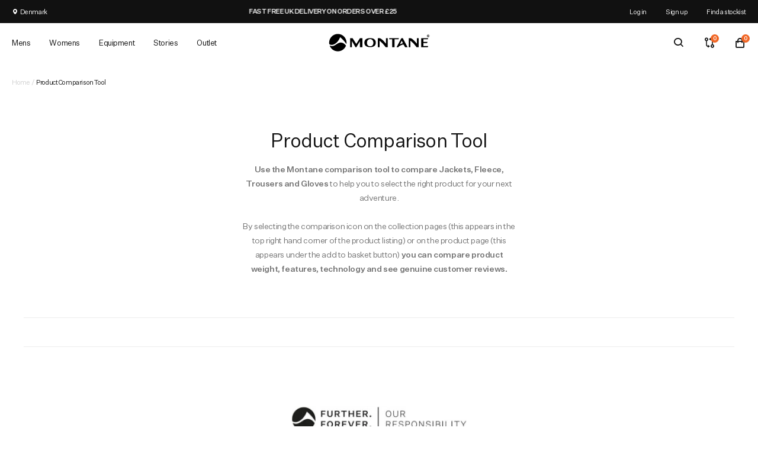

--- FILE ---
content_type: text/html; charset=utf-8
request_url: https://dk.montane.com/pages/product-compare
body_size: 87545
content:






  













































































<!doctype html>
<!-- [if lt IE 7]>
<html class="no-js lt-ie9 lt-ie8 lt-ie7" lang="en"> <![endif] -->
<!-- [if IE 7]>
<html class="no-js lt-ie9 lt-ie8" lang="en"> <![endif] -->
<!-- [if IE 8]>
<html class="no-js lt-ie9" lang="en"> <![endif] -->
<!-- [if IE 9 ]>
<html class="ie9 no-js"> <![endif] -->
<!-- [if (gt IE 9)|!(IE)]><! -->
<html
  lang="en"
  itemscope
  itemtype="http://schema.org/WebPage">
  <!-- <![endif] -->
  <head>
    <script id="pandectes-rules">   /* PANDECTES-GDPR: DO NOT MODIFY AUTO GENERATED CODE OF THIS SCRIPT */      window.PandectesSettings = {"store":{"id":51935019198,"plan":"premium","theme":"Juno/Production | 27/02/2025, 09:01","primaryLocale":"en","adminMode":false,"headless":false,"storefrontRootDomain":"","checkoutRootDomain":"","storefrontAccessToken":""},"tsPublished":1741393357,"declaration":{"showPurpose":false,"showProvider":false,"declIntroText":"","showDateGenerated":true},"language":{"unpublished":[],"languageMode":"Single","fallbackLanguage":"en","languageDetection":"browser","languagesSupported":[]},"texts":{"managed":{"headerText":{"en":"We respect your privacy"},"consentText":{"en":"This website uses cookies to ensure you get the best experience."},"linkText":{"en":"Learn more"},"imprintText":{"en":"Imprint"},"allowButtonText":{"en":"Accept"},"denyButtonText":{"en":"Decline"},"dismissButtonText":{"en":"Ok"},"leaveSiteButtonText":{"en":"Leave this site"},"preferencesButtonText":{"en":"Preferences"},"cookiePolicyText":{"en":"Cookie policy"},"preferencesPopupTitleText":{"en":"Manage consent preferences"},"preferencesPopupIntroText":{"en":"We use cookies to optimise website functionality, analyse the performance, and provide a personalised experience to you. Some cookies are essential to make the website operate and function correctly. Those cookies cannot be disabled. In this window you can manage your cookie preferences."},"preferencesPopupSaveButtonText":{"en":"Save preferences"},"preferencesPopupCloseButtonText":{"en":"Close"},"preferencesPopupAcceptAllButtonText":{"en":"Accept all"},"preferencesPopupRejectAllButtonText":{"en":"Reject all"},"cookiesDetailsText":{"en":"Cookies details"},"preferencesPopupAlwaysAllowedText":{"en":"Always allowed"},"accessSectionParagraphText":{"en":"You have the right to request access to your data at any time."},"accessSectionTitleText":{"en":"Data portability"},"accessSectionAccountInfoActionText":{"en":"Personal data"},"accessSectionDownloadReportActionText":{"en":"Request export"},"accessSectionGDPRRequestsActionText":{"en":"Data subject requests"},"accessSectionOrdersRecordsActionText":{"en":"Orders"},"rectificationSectionParagraphText":{"en":"You have the right to request your data to be updated whenever you think it is appropriate."},"rectificationSectionTitleText":{"en":"Data Rectification"},"rectificationCommentPlaceholder":{"en":"Describe what you want to be updated"},"rectificationCommentValidationError":{"en":"Comment is required"},"rectificationSectionEditAccountActionText":{"en":"Request an update"},"erasureSectionTitleText":{"en":"Right to be forgotten"},"erasureSectionParagraphText":{"en":"You have the right to ask all your data to be erased. After that, you will no longer be able to access your account."},"erasureSectionRequestDeletionActionText":{"en":"Request personal data deletion"},"consentDate":{"en":"Consent date"},"consentId":{"en":"Consent ID"},"consentSectionChangeConsentActionText":{"en":"Change consent preference"},"consentSectionConsentedText":{"en":"You consented to the cookies policy of this website on"},"consentSectionNoConsentText":{"en":"You have not consented to the cookies policy of this website."},"consentSectionTitleText":{"en":"Your cookie consent"},"consentStatus":{"en":"Consent preference"},"confirmationFailureMessage":{"en":"Your request was not verified. Please try again and if problem persists, contact store owner for assistance"},"confirmationFailureTitle":{"en":"A problem occurred"},"confirmationSuccessMessage":{"en":"We will soon get back to you as to your request."},"confirmationSuccessTitle":{"en":"Your request is verified"},"guestsSupportEmailFailureMessage":{"en":"Your request was not submitted. Please try again and if problem persists, contact store owner for assistance."},"guestsSupportEmailFailureTitle":{"en":"A problem occurred"},"guestsSupportEmailPlaceholder":{"en":"E-mail address"},"guestsSupportEmailSuccessMessage":{"en":"If you are registered as a customer of this store, you will soon receive an email with instructions on how to proceed."},"guestsSupportEmailSuccessTitle":{"en":"Thank you for your request"},"guestsSupportEmailValidationError":{"en":"Email is not valid"},"guestsSupportInfoText":{"en":"Please login with your customer account to further proceed."},"submitButton":{"en":"Submit"},"submittingButton":{"en":"Submitting..."},"cancelButton":{"en":"Cancel"},"declIntroText":{"en":"We use cookies to optimize website functionality, analyze the performance, and provide personalized experience to you. Some cookies are essential to make the website operate and function correctly. Those cookies cannot be disabled. In this window you can manage your preference of cookies."},"declName":{"en":"Name"},"declPurpose":{"en":"Purpose"},"declType":{"en":"Type"},"declRetention":{"en":"Retention"},"declProvider":{"en":"Provider"},"declFirstParty":{"en":"First-party"},"declThirdParty":{"en":"Third-party"},"declSeconds":{"en":"seconds"},"declMinutes":{"en":"minutes"},"declHours":{"en":"hours"},"declDays":{"en":"days"},"declMonths":{"en":"months"},"declYears":{"en":"years"},"declSession":{"en":"Session"},"declDomain":{"en":"Domain"},"declPath":{"en":"Path"}},"categories":{"strictlyNecessaryCookiesTitleText":{"en":"Strictly necessary cookies"},"strictlyNecessaryCookiesDescriptionText":{"en":"These cookies are essential in order to enable you to move around the website and use its features, such as accessing secure areas of the website. The website cannot function properly without these cookies."},"functionalityCookiesTitleText":{"en":"Functional cookies"},"functionalityCookiesDescriptionText":{"en":"These cookies enable the site to provide enhanced functionality and personalisation. They may be set by us or by third party providers whose services we have added to our pages. If you do not allow these cookies then some or all of these services may not function properly."},"performanceCookiesTitleText":{"en":"Performance cookies"},"performanceCookiesDescriptionText":{"en":"These cookies enable us to monitor and improve the performance of our website. For example, they allow us to count visits, identify traffic sources and see which parts of the site are most popular."},"targetingCookiesTitleText":{"en":"Targeting cookies"},"targetingCookiesDescriptionText":{"en":"These cookies may be set through our site by our advertising partners. They may be used by those companies to build a profile of your interests and show you relevant adverts on other sites.    They do not store directly personal information, but are based on uniquely identifying your browser and internet device. If you do not allow these cookies, you will experience less targeted advertising."},"unclassifiedCookiesTitleText":{"en":"Unclassified cookies"},"unclassifiedCookiesDescriptionText":{"en":"Unclassified cookies are cookies that we are in the process of classifying, together with the providers of individual cookies."}},"auto":{}},"library":{"previewMode":false,"fadeInTimeout":0,"defaultBlocked":7,"showLink":true,"showImprintLink":false,"showGoogleLink":false,"enabled":true,"cookie":{"expiryDays":365,"secure":true,"domain":""},"dismissOnScroll":false,"dismissOnWindowClick":false,"dismissOnTimeout":false,"palette":{"popup":{"background":"#FFFFFF","backgroundForCalculations":{"a":1,"b":255,"g":255,"r":255},"text":"#000000"},"button":{"background":"#F16625","backgroundForCalculations":{"a":1,"b":37,"g":102,"r":241},"text":"#FFFFFF","textForCalculation":{"a":1,"b":255,"g":255,"r":255},"border":"transparent"}},"content":{"href":"https://montane.com/policies/privacy-policy","imprintHref":"/","close":"&#10005;","target":"","logo":"<img class=\"cc-banner-logo\" style=\"max-height: 40px;\" src=\"https://cdn.shopify.com/s/files/1/0519/3501/9198/t/41/assets/pandectes-logo.png?v=1706792572\" alt=\"logo\" />"},"window":"<div role=\"dialog\" aria-live=\"polite\" aria-label=\"cookieconsent\" aria-describedby=\"cookieconsent:desc\" id=\"pandectes-banner\" class=\"cc-window-wrapper cc-popup-wrapper\"><div class=\"pd-cookie-banner-window cc-window {{classes}}\"><!--googleoff: all-->{{children}}<!--googleon: all--></div></div>","compliance":{"custom":"<div class=\"cc-compliance cc-highlight\">{{preferences}}{{allow}}</div>"},"type":"custom","layouts":{"basic":"{{logo}}{{messagelink}}{{compliance}}"},"position":"popup","theme":"edgeless","revokable":false,"animateRevokable":false,"revokableReset":false,"revokableLogoUrl":"https://cdn.shopify.com/s/files/1/0519/3501/9198/t/41/assets/pandectes-reopen-logo.png?v=1705397924","revokablePlacement":"bottom-left","revokableMarginHorizontal":15,"revokableMarginVertical":15,"static":false,"autoAttach":true,"hasTransition":true,"blacklistPage":[""],"elements":{"close":"<button aria-label=\"dismiss cookie message\" type=\"button\" tabindex=\"0\" class=\"cc-close\">{{close}}</button>","dismiss":"<button aria-label=\"dismiss cookie message\" type=\"button\" tabindex=\"0\" class=\"cc-btn cc-btn-decision cc-dismiss\">{{dismiss}}</button>","allow":"<button aria-label=\"allow cookies\" type=\"button\" tabindex=\"0\" class=\"cc-btn cc-btn-decision cc-allow\">{{allow}}</button>","deny":"<button aria-label=\"deny cookies\" type=\"button\" tabindex=\"0\" class=\"cc-btn cc-btn-decision cc-deny\">{{deny}}</button>","preferences":"<button aria-label=\"settings cookies\" tabindex=\"0\" type=\"button\" class=\"cc-btn cc-settings\" onclick=\"Pandectes.fn.openPreferences()\">{{preferences}}</button>"}},"geolocation":{"brOnly":false,"caOnly":false,"chOnly":false,"euOnly":false,"jpOnly":false,"thOnly":false,"canadaOnly":false,"globalVisibility":true},"dsr":{"guestsSupport":false,"accessSectionDownloadReportAuto":false},"banner":{"resetTs":1705397923,"extraCss":"        .cc-banner-logo {max-width: 24em!important;}    @media(min-width: 768px) {.cc-window.cc-floating{max-width: 24em!important;width: 24em!important;}}    .cc-message, .pd-cookie-banner-window .cc-header, .cc-logo {text-align: left}    .cc-window-wrapper{z-index: 2147483647;-webkit-transition: opacity 1s ease;  transition: opacity 1s ease;}    .cc-window{z-index: 2147483647;font-family: inherit;}    .pd-cookie-banner-window .cc-header{font-family: inherit;}    .pd-cp-ui{font-family: inherit; background-color: #FFFFFF;color:#000000;}    button.pd-cp-btn, a.pd-cp-btn{background-color:#F16625;color:#FFFFFF!important;}    input + .pd-cp-preferences-slider{background-color: rgba(0, 0, 0, 0.3)}    .pd-cp-scrolling-section::-webkit-scrollbar{background-color: rgba(0, 0, 0, 0.3)}    input:checked + .pd-cp-preferences-slider{background-color: rgba(0, 0, 0, 1)}    .pd-cp-scrolling-section::-webkit-scrollbar-thumb {background-color: rgba(0, 0, 0, 1)}    .pd-cp-ui-close{color:#000000;}    .pd-cp-preferences-slider:before{background-color: #FFFFFF}    .pd-cp-title:before {border-color: #000000!important}    .pd-cp-preferences-slider{background-color:#000000}    .pd-cp-toggle{color:#000000!important}    @media(max-width:699px) {.pd-cp-ui-close-top svg {fill: #000000}}    .pd-cp-toggle:hover,.pd-cp-toggle:visited,.pd-cp-toggle:active{color:#000000!important}    .pd-cookie-banner-window {box-shadow: 0 0 18px rgb(0 0 0 / 20%);}  .cc-logo img {width:40px;}","customJavascript":{},"showPoweredBy":false,"logoHeight":40,"hybridStrict":false,"cookiesBlockedByDefault":"7","isActive":true,"implicitSavePreferences":true,"cookieIcon":false,"blockBots":false,"showCookiesDetails":true,"hasTransition":true,"blockingPage":false,"showOnlyLandingPage":false,"leaveSiteUrl":"https://www.google.com","linkRespectStoreLang":false},"cookies":{"0":[{"name":"secure_customer_sig","type":"http","domain":"montane.com","path":"/","provider":"Shopify","firstParty":true,"retention":"1 year(s)","expires":1,"unit":"declYears","purpose":{"en":"Used in connection with customer login."}},{"name":"localization","type":"http","domain":"montane.com","path":"/","provider":"Shopify","firstParty":true,"retention":"1 year(s)","expires":1,"unit":"declYears","purpose":{"en":"Shopify store localization"}},{"name":"cart_currency","type":"http","domain":"montane.com","path":"/","provider":"Shopify","firstParty":true,"retention":"2 ","expires":2,"unit":"declSession","purpose":{"en":"The cookie is necessary for the secure checkout and payment function on the website. This function is provided by shopify.com."}},{"name":"_tracking_consent","type":"http","domain":".montane.com","path":"/","provider":"Shopify","firstParty":true,"retention":"1 year(s)","expires":1,"unit":"declYears","purpose":{"en":"Tracking preferences."}},{"name":"_cmp_a","type":"http","domain":".montane.com","path":"/","provider":"Shopify","firstParty":true,"retention":"1 day(s)","expires":1,"unit":"declDays","purpose":{"en":"Used for managing customer privacy settings."}},{"name":"keep_alive","type":"http","domain":"montane.com","path":"/","provider":"Shopify","firstParty":true,"retention":"30 minute(s)","expires":30,"unit":"declMinutes","purpose":{"en":"Used in connection with buyer localization."}},{"name":"_secure_session_id","type":"http","domain":"montane.com","path":"/","provider":"Shopify","firstParty":true,"retention":"1 month(s)","expires":1,"unit":"declMonths","purpose":{"en":"Used in connection with navigation through a storefront."}}],"1":[{"name":"_pinterest_ct_ua","type":"http","domain":".ct.pinterest.com","path":"/","provider":"Pinterest","firstParty":false,"retention":"1 year(s)","expires":1,"unit":"declYears","purpose":{"en":"Used to group actions across pages."}},{"name":"_hjSessionUser_2495530","type":"http","domain":".montane.com","path":"/","provider":"Hotjar","firstParty":true,"retention":"1 year(s)","expires":1,"unit":"declYears","purpose":{"en":""}},{"name":"_hjSession_2495530","type":"http","domain":".montane.com","path":"/","provider":"Hotjar","firstParty":true,"retention":"30 minute(s)","expires":30,"unit":"declMinutes","purpose":{"en":""}}],"2":[{"name":"_orig_referrer","type":"http","domain":".montane.com","path":"/","provider":"Shopify","firstParty":true,"retention":"2 ","expires":2,"unit":"declSession","purpose":{"en":"Tracks landing pages."}},{"name":"_landing_page","type":"http","domain":".montane.com","path":"/","provider":"Shopify","firstParty":true,"retention":"2 ","expires":2,"unit":"declSession","purpose":{"en":"Tracks landing pages."}},{"name":"_shopify_y","type":"http","domain":".montane.com","path":"/","provider":"Shopify","firstParty":true,"retention":"1 year(s)","expires":1,"unit":"declYears","purpose":{"en":"Shopify analytics."}},{"name":"__cf_bm","type":"http","domain":".boldapps.net","path":"/","provider":"CloudFlare","firstParty":false,"retention":"30 minute(s)","expires":30,"unit":"declMinutes","purpose":{"en":"Used to manage incoming traffic that matches criteria associated with bots."}},{"name":"_gid","type":"http","domain":".montane.com","path":"/","provider":"Google","firstParty":true,"retention":"1 day(s)","expires":1,"unit":"declDays","purpose":{"en":"Cookie is placed by Google Analytics to count and track pageviews."}},{"name":"_gat","type":"http","domain":".montane.com","path":"/","provider":"Google","firstParty":true,"retention":"1 minute(s)","expires":1,"unit":"declMinutes","purpose":{"en":"Cookie is placed by Google Analytics to filter requests from bots."}},{"name":"_ga","type":"http","domain":".montane.com","path":"/","provider":"Google","firstParty":true,"retention":"1 year(s)","expires":1,"unit":"declYears","purpose":{"en":"Cookie is set by Google Analytics with unknown functionality"}},{"name":"_shopify_s","type":"http","domain":".montane.com","path":"/","provider":"Shopify","firstParty":true,"retention":"30 minute(s)","expires":30,"unit":"declMinutes","purpose":{"en":"Shopify analytics."}},{"name":"__cf_bm","type":"http","domain":".r1-t.trackedlink.net","path":"/","provider":"CloudFlare","firstParty":false,"retention":"30 minute(s)","expires":30,"unit":"declMinutes","purpose":{"en":"Used to manage incoming traffic that matches criteria associated with bots."}},{"name":"_shopify_sa_t","type":"http","domain":"montane.com","path":"/","provider":"Shopify","firstParty":true,"retention":"30 minute(s)","expires":30,"unit":"declMinutes","purpose":{"en":"Shopify analytics relating to marketing & referrals."}},{"name":"_shopify_sa_p","type":"http","domain":"montane.com","path":"/","provider":"Shopify","firstParty":true,"retention":"30 minute(s)","expires":30,"unit":"declMinutes","purpose":{"en":"Shopify analytics relating to marketing & referrals."}},{"name":"__cf_bm","type":"http","domain":".r1.dotdigital-pages.com","path":"/","provider":"CloudFlare","firstParty":false,"retention":"30 minute(s)","expires":30,"unit":"declMinutes","purpose":{"en":"Used to manage incoming traffic that matches criteria associated with bots."}},{"name":"_shopify_s","type":"http","domain":"com","path":"/","provider":"Shopify","firstParty":false,"retention":"Session","expires":1,"unit":"declSeconds","purpose":{"en":"Shopify analytics."}},{"name":"_ga_5LXTMLPPRY","type":"http","domain":".montane.com","path":"/","provider":"Google","firstParty":true,"retention":"1 year(s)","expires":1,"unit":"declYears","purpose":{"en":""}}],"4":[{"name":"_fbp","type":"http","domain":".montane.com","path":"/","provider":"Facebook","firstParty":true,"retention":"3 month(s)","expires":3,"unit":"declMonths","purpose":{"en":"Cookie is placed by Facebook to track visits across websites."}},{"name":"_pin_unauth","type":"http","domain":".montane.com","path":"/","provider":"Pinterest","firstParty":true,"retention":"1 year(s)","expires":1,"unit":"declYears","purpose":{"en":"Used to group actions for users who cannot be identified by Pinterest."}},{"name":"wpm-domain-test","type":"http","domain":"com","path":"/","provider":"Shopify","firstParty":false,"retention":"Session","expires":1,"unit":"declSeconds","purpose":{"en":"Used to test the storage of parameters about products added to the cart or payment currency"}},{"name":"wpm-domain-test","type":"http","domain":"montane.com","path":"/","provider":"Shopify","firstParty":true,"retention":"Session","expires":1,"unit":"declSeconds","purpose":{"en":"Used to test the storage of parameters about products added to the cart or payment currency"}}],"8":[{"name":"_por_id","type":"http","domain":".montane.com","path":"/","provider":"Unknown","firstParty":true,"retention":"1 year(s)","expires":1,"unit":"declYears","purpose":{"en":""}},{"name":"recordID","type":"http","domain":"montane.com","path":"/","provider":"Unknown","firstParty":true,"retention":"1 year(s)","expires":1,"unit":"declYears","purpose":{"en":""}},{"name":"dmSessionID","type":"http","domain":"montane.com","path":"/","provider":"Unknown","firstParty":true,"retention":"20 minute(s)","expires":20,"unit":"declMinutes","purpose":{"en":""}},{"name":"geoIPCookie","type":"http","domain":"montane.com","path":"/","provider":"Unknown","firstParty":true,"retention":"1 month(s)","expires":1,"unit":"declMonths","purpose":{"en":""}},{"name":"_hjIncludedInSessionSample_2495530","type":"http","domain":".montane.com","path":"/","provider":"Unknown","firstParty":true,"retention":"30 minute(s)","expires":30,"unit":"declMinutes","purpose":{"en":""}},{"name":"ar_debug","type":"http","domain":".pinterest.com","path":"/","provider":"Unknown","firstParty":false,"retention":"1 year(s)","expires":1,"unit":"declYears","purpose":{"en":""}},{"name":"docapp-coupon","type":"http","domain":"montane.com","path":"/","provider":"Unknown","firstParty":true,"retention":"1 day(s)","expires":1,"unit":"declDays","purpose":{"en":""}},{"name":"cf_clearance","type":"http","domain":".r1.dotdigital-pages.com","path":"/","provider":"Unknown","firstParty":false,"retention":"1 year(s)","expires":1,"unit":"declYears","purpose":{"en":""}},{"name":"respondentid6O1B-6O2count","type":"http","domain":"montane.com","path":"/","provider":"Unknown","firstParty":true,"retention":"Session","expires":1,"unit":"declSeconds","purpose":{"en":""}}]},"blocker":{"isActive":true,"googleConsentMode":{"id":"","analyticsId":"","adwordsId":"","isActive":true,"adStorageCategory":4,"analyticsStorageCategory":2,"personalizationStorageCategory":1,"functionalityStorageCategory":1,"customEvent":true,"securityStorageCategory":0,"redactData":true,"urlPassthrough":false,"dataLayerProperty":"dataLayer","waitForUpdate":0,"useNativeChannel":true},"facebookPixel":{"id":"","isActive":false,"ldu":false},"microsoft":{},"rakuten":{"isActive":false,"cmp":false,"ccpa":false},"klaviyoIsActive":false,"gpcIsActive":false,"defaultBlocked":7,"patterns":{"whiteList":[],"blackList":{"1":["static.hotjar.com/c/hotjar","static.trackedweb.net","r1.dotdigital-pages.com","porjs.com","d9fvwtvqz2fm1.cloudfront.net"],"2":[],"4":[],"8":[]},"iframesWhiteList":[],"iframesBlackList":{"1":[],"2":[],"4":[],"8":[]},"beaconsWhiteList":[],"beaconsBlackList":{"1":[],"2":[],"4":[],"8":[]}}}}      !function(){"use strict";window.PandectesRules=window.PandectesRules||{},window.PandectesRules.manualBlacklist={1:[],2:[],4:[]},window.PandectesRules.blacklistedIFrames={1:[],2:[],4:[]},window.PandectesRules.blacklistedCss={1:[],2:[],4:[]},window.PandectesRules.blacklistedBeacons={1:[],2:[],4:[]};var e="javascript/blocked";function t(e){return new RegExp(e.replace(/[/\\.+?$()]/g,"\\$&").replace("*","(.*)"))}var n=function(e){var t=arguments.length>1&&void 0!==arguments[1]?arguments[1]:"log";new URLSearchParams(window.location.search).get("log")&&console[t]("PandectesRules: ".concat(e))};function a(e){var t=document.createElement("script");t.async=!0,t.src=e,document.head.appendChild(t)}function r(e,t){var n=Object.keys(e);if(Object.getOwnPropertySymbols){var a=Object.getOwnPropertySymbols(e);t&&(a=a.filter((function(t){return Object.getOwnPropertyDescriptor(e,t).enumerable}))),n.push.apply(n,a)}return n}function o(e){for(var t=1;t<arguments.length;t++){var n=null!=arguments[t]?arguments[t]:{};t%2?r(Object(n),!0).forEach((function(t){s(e,t,n[t])})):Object.getOwnPropertyDescriptors?Object.defineProperties(e,Object.getOwnPropertyDescriptors(n)):r(Object(n)).forEach((function(t){Object.defineProperty(e,t,Object.getOwnPropertyDescriptor(n,t))}))}return e}function i(e){var t=function(e,t){if("object"!=typeof e||!e)return e;var n=e[Symbol.toPrimitive];if(void 0!==n){var a=n.call(e,t||"default");if("object"!=typeof a)return a;throw new TypeError("@@toPrimitive must return a primitive value.")}return("string"===t?String:Number)(e)}(e,"string");return"symbol"==typeof t?t:t+""}function s(e,t,n){return(t=i(t))in e?Object.defineProperty(e,t,{value:n,enumerable:!0,configurable:!0,writable:!0}):e[t]=n,e}function c(e,t){return function(e){if(Array.isArray(e))return e}(e)||function(e,t){var n=null==e?null:"undefined"!=typeof Symbol&&e[Symbol.iterator]||e["@@iterator"];if(null!=n){var a,r,o,i,s=[],c=!0,l=!1;try{if(o=(n=n.call(e)).next,0===t){if(Object(n)!==n)return;c=!1}else for(;!(c=(a=o.call(n)).done)&&(s.push(a.value),s.length!==t);c=!0);}catch(e){l=!0,r=e}finally{try{if(!c&&null!=n.return&&(i=n.return(),Object(i)!==i))return}finally{if(l)throw r}}return s}}(e,t)||d(e,t)||function(){throw new TypeError("Invalid attempt to destructure non-iterable instance.\nIn order to be iterable, non-array objects must have a [Symbol.iterator]() method.")}()}function l(e){return function(e){if(Array.isArray(e))return u(e)}(e)||function(e){if("undefined"!=typeof Symbol&&null!=e[Symbol.iterator]||null!=e["@@iterator"])return Array.from(e)}(e)||d(e)||function(){throw new TypeError("Invalid attempt to spread non-iterable instance.\nIn order to be iterable, non-array objects must have a [Symbol.iterator]() method.")}()}function d(e,t){if(e){if("string"==typeof e)return u(e,t);var n=Object.prototype.toString.call(e).slice(8,-1);return"Object"===n&&e.constructor&&(n=e.constructor.name),"Map"===n||"Set"===n?Array.from(e):"Arguments"===n||/^(?:Ui|I)nt(?:8|16|32)(?:Clamped)?Array$/.test(n)?u(e,t):void 0}}function u(e,t){(null==t||t>e.length)&&(t=e.length);for(var n=0,a=new Array(t);n<t;n++)a[n]=e[n];return a}var f=window.PandectesRulesSettings||window.PandectesSettings,g=!(void 0===window.dataLayer||!Array.isArray(window.dataLayer)||!window.dataLayer.some((function(e){return"pandectes_full_scan"===e.event}))),p=function(){var e,t=arguments.length>0&&void 0!==arguments[0]?arguments[0]:"_pandectes_gdpr",n=("; "+document.cookie).split("; "+t+"=");if(n.length<2)e={};else{var a=n.pop().split(";");e=window.atob(a.shift())}var r=function(e){try{return JSON.parse(e)}catch(e){return!1}}(e);return!1!==r?r:e}(),h=f.banner.isActive,y=f.blocker,w=y.defaultBlocked,v=y.patterns,m=p&&null!==p.preferences&&void 0!==p.preferences?p.preferences:null,b=g?0:h?null===m?w:m:0,k={1:!(1&b),2:!(2&b),4:!(4&b)},_=v.blackList,S=v.whiteList,L=v.iframesBlackList,C=v.iframesWhiteList,A=v.beaconsBlackList,P=v.beaconsWhiteList,O={blackList:[],whiteList:[],iframesBlackList:{1:[],2:[],4:[],8:[]},iframesWhiteList:[],beaconsBlackList:{1:[],2:[],4:[],8:[]},beaconsWhiteList:[]};[1,2,4].map((function(e){var n;k[e]||((n=O.blackList).push.apply(n,l(_[e].length?_[e].map(t):[])),O.iframesBlackList[e]=L[e].length?L[e].map(t):[],O.beaconsBlackList[e]=A[e].length?A[e].map(t):[])})),O.whiteList=S.length?S.map(t):[],O.iframesWhiteList=C.length?C.map(t):[],O.beaconsWhiteList=P.length?P.map(t):[];var E={scripts:[],iframes:{1:[],2:[],4:[]},beacons:{1:[],2:[],4:[]},css:{1:[],2:[],4:[]}},I=function(t,n){return t&&(!n||n!==e)&&(!O.blackList||O.blackList.some((function(e){return e.test(t)})))&&(!O.whiteList||O.whiteList.every((function(e){return!e.test(t)})))},B=function(e,t){var n=O.iframesBlackList[t],a=O.iframesWhiteList;return e&&(!n||n.some((function(t){return t.test(e)})))&&(!a||a.every((function(t){return!t.test(e)})))},j=function(e,t){var n=O.beaconsBlackList[t],a=O.beaconsWhiteList;return e&&(!n||n.some((function(t){return t.test(e)})))&&(!a||a.every((function(t){return!t.test(e)})))},T=new MutationObserver((function(e){for(var t=0;t<e.length;t++)for(var n=e[t].addedNodes,a=0;a<n.length;a++){var r=n[a],o=r.dataset&&r.dataset.cookiecategory;if(1===r.nodeType&&"LINK"===r.tagName){var i=r.dataset&&r.dataset.href;if(i&&o)switch(o){case"functionality":case"C0001":E.css[1].push(i);break;case"performance":case"C0002":E.css[2].push(i);break;case"targeting":case"C0003":E.css[4].push(i)}}}})),R=new MutationObserver((function(t){for(var a=0;a<t.length;a++)for(var r=t[a].addedNodes,o=function(){var t=r[i],a=t.src||t.dataset&&t.dataset.src,o=t.dataset&&t.dataset.cookiecategory;if(1===t.nodeType&&"IFRAME"===t.tagName){if(a){var s=!1;B(a,1)||"functionality"===o||"C0001"===o?(s=!0,E.iframes[1].push(a)):B(a,2)||"performance"===o||"C0002"===o?(s=!0,E.iframes[2].push(a)):(B(a,4)||"targeting"===o||"C0003"===o)&&(s=!0,E.iframes[4].push(a)),s&&(t.removeAttribute("src"),t.setAttribute("data-src",a))}}else if(1===t.nodeType&&"IMG"===t.tagName){if(a){var c=!1;j(a,1)?(c=!0,E.beacons[1].push(a)):j(a,2)?(c=!0,E.beacons[2].push(a)):j(a,4)&&(c=!0,E.beacons[4].push(a)),c&&(t.removeAttribute("src"),t.setAttribute("data-src",a))}}else if(1===t.nodeType&&"SCRIPT"===t.tagName){var l=t.type,d=!1;if(I(a,l)?(n("rule blocked: ".concat(a)),d=!0):a&&o?n("manually blocked @ ".concat(o,": ").concat(a)):o&&n("manually blocked @ ".concat(o,": inline code")),d){E.scripts.push([t,l]),t.type=e;t.addEventListener("beforescriptexecute",(function n(a){t.getAttribute("type")===e&&a.preventDefault(),t.removeEventListener("beforescriptexecute",n)})),t.parentElement&&t.parentElement.removeChild(t)}}},i=0;i<r.length;i++)o()})),D=document.createElement,N={src:Object.getOwnPropertyDescriptor(HTMLScriptElement.prototype,"src"),type:Object.getOwnPropertyDescriptor(HTMLScriptElement.prototype,"type")};window.PandectesRules.unblockCss=function(e){var t=E.css[e]||[];t.length&&n("Unblocking CSS for ".concat(e)),t.forEach((function(e){var t=document.querySelector('link[data-href^="'.concat(e,'"]'));t.removeAttribute("data-href"),t.href=e})),E.css[e]=[]},window.PandectesRules.unblockIFrames=function(e){var t=E.iframes[e]||[];t.length&&n("Unblocking IFrames for ".concat(e)),O.iframesBlackList[e]=[],t.forEach((function(e){var t=document.querySelector('iframe[data-src^="'.concat(e,'"]'));t.removeAttribute("data-src"),t.src=e})),E.iframes[e]=[]},window.PandectesRules.unblockBeacons=function(e){var t=E.beacons[e]||[];t.length&&n("Unblocking Beacons for ".concat(e)),O.beaconsBlackList[e]=[],t.forEach((function(e){var t=document.querySelector('img[data-src^="'.concat(e,'"]'));t.removeAttribute("data-src"),t.src=e})),E.beacons[e]=[]},window.PandectesRules.unblockInlineScripts=function(e){var t=1===e?"functionality":2===e?"performance":"targeting",a=document.querySelectorAll('script[type="javascript/blocked"][data-cookiecategory="'.concat(t,'"]'));n("unblockInlineScripts: ".concat(a.length," in ").concat(t)),a.forEach((function(e){var t=document.createElement("script");t.type="text/javascript",e.hasAttribute("src")?t.src=e.getAttribute("src"):t.textContent=e.textContent,document.head.appendChild(t),e.parentNode.removeChild(e)}))},window.PandectesRules.unblockInlineCss=function(e){var t=1===e?"functionality":2===e?"performance":"targeting",a=document.querySelectorAll('link[data-cookiecategory="'.concat(t,'"]'));n("unblockInlineCss: ".concat(a.length," in ").concat(t)),a.forEach((function(e){e.href=e.getAttribute("data-href")}))},window.PandectesRules.unblock=function(e){e.length<1?(O.blackList=[],O.whiteList=[],O.iframesBlackList=[],O.iframesWhiteList=[]):(O.blackList&&(O.blackList=O.blackList.filter((function(t){return e.every((function(e){return"string"==typeof e?!t.test(e):e instanceof RegExp?t.toString()!==e.toString():void 0}))}))),O.whiteList&&(O.whiteList=[].concat(l(O.whiteList),l(e.map((function(e){if("string"==typeof e){var n=".*"+t(e)+".*";if(O.whiteList.every((function(e){return e.toString()!==n.toString()})))return new RegExp(n)}else if(e instanceof RegExp&&O.whiteList.every((function(t){return t.toString()!==e.toString()})))return e;return null})).filter(Boolean)))));var a=0;l(E.scripts).forEach((function(e,t){var n=c(e,2),r=n[0],o=n[1];if(function(e){var t=e.getAttribute("src");return O.blackList&&O.blackList.every((function(e){return!e.test(t)}))||O.whiteList&&O.whiteList.some((function(e){return e.test(t)}))}(r)){for(var i=document.createElement("script"),s=0;s<r.attributes.length;s++){var l=r.attributes[s];"src"!==l.name&&"type"!==l.name&&i.setAttribute(l.name,r.attributes[s].value)}i.setAttribute("src",r.src),i.setAttribute("type",o||"application/javascript"),document.head.appendChild(i),E.scripts.splice(t-a,1),a++}})),0==O.blackList.length&&0===O.iframesBlackList[1].length&&0===O.iframesBlackList[2].length&&0===O.iframesBlackList[4].length&&0===O.beaconsBlackList[1].length&&0===O.beaconsBlackList[2].length&&0===O.beaconsBlackList[4].length&&(n("Disconnecting observers"),R.disconnect(),T.disconnect())};var U=f.store,x=U.adminMode,z=U.headless,M=U.storefrontRootDomain,q=U.checkoutRootDomain,F=U.storefrontAccessToken,W=f.banner.isActive,H=f.blocker.defaultBlocked;W&&function(e){if(window.Shopify&&window.Shopify.customerPrivacy)e();else{var t=null;window.Shopify&&window.Shopify.loadFeatures&&window.Shopify.trackingConsent?e():t=setInterval((function(){window.Shopify&&window.Shopify.loadFeatures&&(clearInterval(t),window.Shopify.loadFeatures([{name:"consent-tracking-api",version:"0.1"}],(function(t){t?n("Shopify.customerPrivacy API - failed to load"):(n("shouldShowBanner() -> ".concat(window.Shopify.trackingConsent.shouldShowBanner()," | saleOfDataRegion() -> ").concat(window.Shopify.trackingConsent.saleOfDataRegion())),e())})))}),10)}}((function(){!function(){var e=window.Shopify.trackingConsent;if(!1!==e.shouldShowBanner()||null!==m||7!==H)try{var t=x&&!(window.Shopify&&window.Shopify.AdminBarInjector),a={preferences:!(1&b)||g||t,analytics:!(2&b)||g||t,marketing:!(4&b)||g||t};z&&(a.headlessStorefront=!0,a.storefrontRootDomain=null!=M&&M.length?M:window.location.hostname,a.checkoutRootDomain=null!=q&&q.length?q:"checkout.".concat(window.location.hostname),a.storefrontAccessToken=null!=F&&F.length?F:""),e.firstPartyMarketingAllowed()===a.marketing&&e.analyticsProcessingAllowed()===a.analytics&&e.preferencesProcessingAllowed()===a.preferences||e.setTrackingConsent(a,(function(e){e&&e.error?n("Shopify.customerPrivacy API - failed to setTrackingConsent"):n("setTrackingConsent(".concat(JSON.stringify(a),")"))}))}catch(e){n("Shopify.customerPrivacy API - exception")}}(),function(){if(z){var e=window.Shopify.trackingConsent,t=e.currentVisitorConsent();if(navigator.globalPrivacyControl&&""===t.sale_of_data){var a={sale_of_data:!1,headlessStorefront:!0};a.storefrontRootDomain=null!=M&&M.length?M:window.location.hostname,a.checkoutRootDomain=null!=q&&q.length?q:"checkout.".concat(window.location.hostname),a.storefrontAccessToken=null!=F&&F.length?F:"",e.setTrackingConsent(a,(function(e){e&&e.error?n("Shopify.customerPrivacy API - failed to setTrackingConsent({".concat(JSON.stringify(a),")")):n("setTrackingConsent(".concat(JSON.stringify(a),")"))}))}}}()}));var G=["AT","BE","BG","HR","CY","CZ","DK","EE","FI","FR","DE","GR","HU","IE","IT","LV","LT","LU","MT","NL","PL","PT","RO","SK","SI","ES","SE","GB","LI","NO","IS"],J=f.banner,V=J.isActive,K=J.hybridStrict,$=f.geolocation,Y=$.caOnly,Z=void 0!==Y&&Y,Q=$.euOnly,X=void 0!==Q&&Q,ee=$.brOnly,te=void 0!==ee&&ee,ne=$.jpOnly,ae=void 0!==ne&&ne,re=$.thOnly,oe=void 0!==re&&re,ie=$.chOnly,se=void 0!==ie&&ie,ce=$.zaOnly,le=void 0!==ce&&ce,de=$.canadaOnly,ue=void 0!==de&&de,fe=$.globalVisibility,ge=void 0===fe||fe,pe=f.blocker,he=pe.defaultBlocked,ye=void 0===he?7:he,we=pe.googleConsentMode,ve=we.isActive,me=we.customEvent,be=we.id,ke=void 0===be?"":be,_e=we.analyticsId,Se=void 0===_e?"":_e,Le=we.adwordsId,Ce=void 0===Le?"":Le,Ae=we.redactData,Pe=we.urlPassthrough,Oe=we.adStorageCategory,Ee=we.analyticsStorageCategory,Ie=we.functionalityStorageCategory,Be=we.personalizationStorageCategory,je=we.securityStorageCategory,Te=we.dataLayerProperty,Re=void 0===Te?"dataLayer":Te,De=we.waitForUpdate,Ne=void 0===De?0:De,Ue=we.useNativeChannel,xe=void 0!==Ue&&Ue;function ze(){window[Re].push(arguments)}window[Re]=window[Re]||[];var Me,qe,Fe={hasInitialized:!1,useNativeChannel:!1,ads_data_redaction:!1,url_passthrough:!1,data_layer_property:"dataLayer",storage:{ad_storage:"granted",ad_user_data:"granted",ad_personalization:"granted",analytics_storage:"granted",functionality_storage:"granted",personalization_storage:"granted",security_storage:"granted"}};if(V&&ve){var We=ye&Oe?"denied":"granted",He=ye&Ee?"denied":"granted",Ge=ye&Ie?"denied":"granted",Je=ye&Be?"denied":"granted",Ve=ye&je?"denied":"granted";Fe.hasInitialized=!0,Fe.useNativeChannel=xe,Fe.url_passthrough=Pe,Fe.ads_data_redaction="denied"===We&&Ae,Fe.storage.ad_storage=We,Fe.storage.ad_user_data=We,Fe.storage.ad_personalization=We,Fe.storage.analytics_storage=He,Fe.storage.functionality_storage=Ge,Fe.storage.personalization_storage=Je,Fe.storage.security_storage=Ve,Fe.data_layer_property=Re||"dataLayer",Fe.ads_data_redaction&&ze("set","ads_data_redaction",Fe.ads_data_redaction),Fe.url_passthrough&&ze("set","url_passthrough",Fe.url_passthrough),function(){!1===xe?console.log("Pandectes: Google Consent Mode (av2)"):console.log("Pandectes: Google Consent Mode (av2nc)");var e=b!==ye?{wait_for_update:Ne||500}:Ne?{wait_for_update:Ne}:{};ge&&!K?ze("consent","default",o(o({},Fe.storage),e)):(ze("consent","default",o(o(o({},Fe.storage),e),{},{region:[].concat(l(X||K?G:[]),l(Z&&!K?["US-CA","US-VA","US-CT","US-UT","US-CO"]:[]),l(te&&!K?["BR"]:[]),l(ae&&!K?["JP"]:[]),l(ue&&!K?["CA"]:[]),l(oe&&!K?["TH"]:[]),l(se&&!K?["CH"]:[]),l(le&&!K?["ZA"]:[]))})),ze("consent","default",{ad_storage:"granted",ad_user_data:"granted",ad_personalization:"granted",analytics_storage:"granted",functionality_storage:"granted",personalization_storage:"granted",security_storage:"granted"}));if(null!==m){var t=b&Oe?"denied":"granted",n=b&Ee?"denied":"granted",r=b&Ie?"denied":"granted",i=b&Be?"denied":"granted",s=b&je?"denied":"granted";Fe.storage.ad_storage=t,Fe.storage.ad_user_data=t,Fe.storage.ad_personalization=t,Fe.storage.analytics_storage=n,Fe.storage.functionality_storage=r,Fe.storage.personalization_storage=i,Fe.storage.security_storage=s,ze("consent","update",Fe.storage)}(ke.length||Se.length||Ce.length)&&(window[Fe.data_layer_property].push({"pandectes.start":(new Date).getTime(),event:"pandectes-rules.min.js"}),(Se.length||Ce.length)&&ze("js",new Date));var c="https://www.googletagmanager.com";if(ke.length){var d=ke.split(",");window[Fe.data_layer_property].push({"gtm.start":(new Date).getTime(),event:"gtm.js"});for(var u=0;u<d.length;u++){var f="dataLayer"!==Fe.data_layer_property?"&l=".concat(Fe.data_layer_property):"";a("".concat(c,"/gtm.js?id=").concat(d[u].trim()).concat(f))}}if(Se.length)for(var g=Se.split(","),p=0;p<g.length;p++){var h=g[p].trim();h.length&&(a("".concat(c,"/gtag/js?id=").concat(h)),ze("config",h,{send_page_view:!1}))}if(Ce.length)for(var y=Ce.split(","),w=0;w<y.length;w++){var v=y[w].trim();v.length&&(a("".concat(c,"/gtag/js?id=").concat(v)),ze("config",v,{allow_enhanced_conversions:!0}))}}()}V&&me&&(qe={event:"Pandectes_Consent_Update",pandectes_status:7===(Me=b)?"deny":0===Me?"allow":"mixed",pandectes_categories:{C0000:"allow",C0001:k[1]?"allow":"deny",C0002:k[2]?"allow":"deny",C0003:k[4]?"allow":"deny"}},window[Re].push(qe),null!==m&&function(e){if(window.Shopify&&window.Shopify.analytics)e();else{var t=null;window.Shopify&&window.Shopify.analytics?e():t=setInterval((function(){window.Shopify&&window.Shopify.analytics&&(clearInterval(t),e())}),10)}}((function(){window.Shopify.analytics.publish("Pandectes_Consent_Update",qe)})));var Ke=f.blocker,$e=Ke.klaviyoIsActive,Ye=Ke.googleConsentMode.adStorageCategory;$e&&window.addEventListener("PandectesEvent_OnConsent",(function(e){var t=e.detail.preferences;if(null!=t){var n=t&Ye?"denied":"granted";void 0!==window.klaviyo&&window.klaviyo.isIdentified()&&window.klaviyo.push(["identify",{ad_personalization:n,ad_user_data:n}])}})),f.banner.revokableTrigger&&(window.onload=function(){document.querySelectorAll('[href*="#reopenBanner"]').forEach((function(e){e.onclick=function(e){e.preventDefault(),console.log("will reopen"),window.Pandectes.fn.revokeConsent()}}))});var Ze=f.banner.isActive,Qe=f.blocker,Xe=Qe.defaultBlocked,et=void 0===Xe?7:Xe,tt=Qe.microsoft,nt=tt.isActive,at=tt.uetTags,rt=tt.dataLayerProperty,ot=void 0===rt?"uetq":rt,it={hasInitialized:!1,data_layer_property:"uetq",storage:{ad_storage:"granted"}};if(window[ot]=window[ot]||[],nt&&ft("_uetmsdns","1",365),Ze&&nt){var st=4&et?"denied":"granted";if(it.hasInitialized=!0,it.storage.ad_storage=st,window[ot].push("consent","default",it.storage),"granted"==st&&(ft("_uetmsdns","0",365),console.log("setting cookie")),null!==m){var ct=4&b?"denied":"granted";it.storage.ad_storage=ct,window[ot].push("consent","update",it.storage),"granted"===ct&&ft("_uetmsdns","0",365)}if(at.length)for(var lt=at.split(","),dt=0;dt<lt.length;dt++)lt[dt].trim().length&&ut(lt[dt])}function ut(e){var t=document.createElement("script");t.type="text/javascript",t.src="//bat.bing.com/bat.js",t.onload=function(){var t={ti:e};t.q=window.uetq,window.uetq=new UET(t),window.uetq.push("consent","default",{ad_storage:"denied"}),window[ot].push("pageLoad")},document.head.appendChild(t)}function ft(e,t,n){var a=new Date;a.setTime(a.getTime()+24*n*60*60*1e3);var r="expires="+a.toUTCString();document.cookie="".concat(e,"=").concat(t,"; ").concat(r,"; path=/; secure; samesite=strict")}window.PandectesRules.gcm=Fe;var gt=f.banner.isActive,pt=f.blocker.isActive;n("Prefs: ".concat(b," | Banner: ").concat(gt?"on":"off"," | Blocker: ").concat(pt?"on":"off"));var ht=null===m&&/\/checkouts\//.test(window.location.pathname);0!==b&&!1===g&&pt&&!ht&&(n("Blocker will execute"),document.createElement=function(){for(var t=arguments.length,n=new Array(t),a=0;a<t;a++)n[a]=arguments[a];if("script"!==n[0].toLowerCase())return D.bind?D.bind(document).apply(void 0,n):D;var r=D.bind(document).apply(void 0,n);try{Object.defineProperties(r,{src:o(o({},N.src),{},{set:function(t){I(t,r.type)&&N.type.set.call(this,e),N.src.set.call(this,t)}}),type:o(o({},N.type),{},{get:function(){var t=N.type.get.call(this);return t===e||I(this.src,t)?null:t},set:function(t){var n=I(r.src,r.type)?e:t;N.type.set.call(this,n)}})}),r.setAttribute=function(t,n){if("type"===t){var a=I(r.src,r.type)?e:n;N.type.set.call(r,a)}else"src"===t?(I(n,r.type)&&N.type.set.call(r,e),N.src.set.call(r,n)):HTMLScriptElement.prototype.setAttribute.call(r,t,n)}}catch(e){console.warn("Yett: unable to prevent script execution for script src ",r.src,".\n",'A likely cause would be because you are using a third-party browser extension that monkey patches the "document.createElement" function.')}return r},R.observe(document.documentElement,{childList:!0,subtree:!0}),T.observe(document.documentElement,{childList:!0,subtree:!0}))}();
</script>

    <meta charset="utf-8" />
    <!-- [if IE]>
    <meta http-equiv='X-UA-Compatible' content='IE=edge,chrome=1'/><![endif] -->
    <title>Use our comparison tool to choose the right kit for the next adventure
      
      
        &ndash; Montane - UK
    </title><meta name="description" content="The Montane comparison tool combines all product data and genuine customer reviews to help you choose the right kit for your next adventure. Use the tool to compare Jackets, Waterproofs, Fleece, Trousers and Gloves. Make sure your next purchase is fit for purpose." /><meta name="viewport" content="width=device-width, initial-scale=1, shrink-to-fit=no">
    <meta name="mobile-web-app-capable" content="yes">
    <meta name="apple-mobile-web-app-capable" content="yes">
    
      <meta http-equiv="content-language" content="en-GB">
    
    <meta http-equiv="Accept-CH" content="DPR,Width,Viewport-Width">
    <meta name="p:domain_verify" content="df146b75811ba41ad2e697dcbd2cef8c" /><link
  rel="apple-touch-icon"
  sizes="57x57"
  href="//dk.montane.com/cdn/shop/files/android-chrome-256x256.png?crop=center&height=57&v=1698835348&width=57">
<link
  rel="apple-touch-icon"
  sizes="60x60"
  href="//dk.montane.com/cdn/shop/files/android-chrome-256x256.png?crop=center&height=60&v=1698835348&width=60">
<link
  rel="apple-touch-icon"
  sizes="72x72"
  href="//dk.montane.com/cdn/shop/files/android-chrome-256x256.png?crop=center&height=72&v=1698835348&width=72">
<link
  rel="apple-touch-icon"
  sizes="76x76"
  href="//dk.montane.com/cdn/shop/files/android-chrome-256x256.png?crop=center&height=76&v=1698835348&width=76">
<link
  rel="apple-touch-icon"
  sizes="114x114"
  href="//dk.montane.com/cdn/shop/files/android-chrome-256x256.png?crop=center&height=114&v=1698835348&width=114">
<link
  rel="apple-touch-icon"
  sizes="120x120"
  href="//dk.montane.com/cdn/shop/files/android-chrome-256x256.png?crop=center&height=120&v=1698835348&width=120">
<link
  rel="apple-touch-icon"
  sizes="144x144"
  href="//dk.montane.com/cdn/shop/files/android-chrome-256x256.png?crop=center&height=144&v=1698835348&width=144">
<link
  rel="apple-touch-icon"
  sizes="152x152"
  href="//dk.montane.com/cdn/shop/files/android-chrome-256x256.png?crop=center&height=152&v=1698835348&width=152">
<link
  rel="apple-touch-icon"
  sizes="180x180"
  href="//dk.montane.com/cdn/shop/files/android-chrome-256x256.png?crop=center&height=180&v=1698835348&width=180">
<link
  rel="icon"
  type="image/png"
  sizes="192x192"
  href="//dk.montane.com/cdn/shop/files/android-chrome-256x256.png?crop=center&height=192&v=1698835348&width=192">
<link
  rel="icon"
  type="image/png"
  sizes="144x144"
  href="//dk.montane.com/cdn/shop/files/android-chrome-256x256.png?crop=center&height=144&v=1698835348&width=144">
<link
  rel="icon"
  type="image/png"
  sizes="32x32"
  href="//dk.montane.com/cdn/shop/files/android-chrome-256x256.png?crop=center&height=32&v=1698835348&width=32">
<link
  rel="icon"
  type="image/png"
  sizes="96x96"
  href="//dk.montane.com/cdn/shop/files/android-chrome-256x256.png?crop=center&height=96&v=1698835348&width=96">
<link
  rel="icon"
  type="image/png"
  sizes="16x16"
  href="//dk.montane.com/cdn/shop/files/android-chrome-256x256.png?crop=center&height=16&v=1698835348&width=16">
<link rel="manifest" href="//dk.montane.com/cdn/shop/t/41/assets/manifest.json?v=170153710576350459501675957209">
<meta name="msapplication-TileColor" content="#ffffff">
<meta name="msapplication-TileImage" content="//dk.montane.com/cdn/shop/t/41/assets/mstile-150x150.png?v=55221970087729672041698934711">
<meta name="theme-color" content="#ffffff">

    




















































































    <meta property="og:type" content="product" />
    <meta property="og:title" content="" />
    
    <meta property="og:price:amount" content="" />
    <meta property="og:price:currency" content="GBP" />



    <meta property="og:description" content="The Montane comparison tool combines all product data and genuine customer reviews to help you choose the right kit for your next adventure. Use the tool to compare Jackets, Waterproofs, Fleece, Trousers and Gloves. Make sure your next purchase is fit for purpose." />

<meta property="og:url" content="https://dk.montane.com/pages/product-compare" />
<meta property="og:site_name" content="Montane - UK" />
    




















































































 

    <meta name="twitter:card" content="summary" />
    <meta name="twitter:title" content="" />
    <meta name="twitter:description" content="" />
    <meta name="twitter:image" content="http://dk.montane.com/cdn/shopifycloud/storefront/assets/no-image-2048-a2addb12_720x720.gif" />
    <meta name="twitter:label1" content="Price" />
    <meta name="twitter:data1" content="" />
    
        <meta name="twitter:label2" content="Availability" />
        <meta name="twitter:data2" content="In stock" />  
    


    

    <link rel="canonical" href="https://dk.montane.com/pages/product-compare">
    <link rel="preconnect" href="//www.google-analytics.com" />
    <link rel="preconnect" href="//cdn.shopify.com" />
    <link rel="preconnect" href="//ajax.googleapis.com" />

      <!-- Preload -->
    <link
      rel="preload"
      href="//dk.montane.com/cdn/shop/t/41/assets/UntitledSans-Light.woff2?v=130124565118368448341750858844"
      as="font"
      type="font/woff2"
      crossorigin>
    <link
      rel="preload"
      href="//dk.montane.com/cdn/shop/t/41/assets/UntitledSans-Regular.woff2?v=50261045826754379201675957209"
      as="font"
      type="font/woff2"
      crossorigin>
    <link
      rel="preload"
      href="//dk.montane.com/cdn/shop/t/41/assets/UntitledSans-Medium.woff2?v=70079939494340801621675957209"
      as="font"
      type="font/woff2"
      crossorigin>
    <link
      rel="preload"
      href="//dk.montane.com/cdn/shop/t/41/assets/UntitledSans-Bold.woff2?v=86347422041892335651750858843"
      as="font"
      type="font/woff2"
      crossorigin>
    <link
      rel="preload"
      href="//dk.montane.com/cdn/shop/t/41/assets/jquery.1.11.0.min.js?v=74721525869110791951715257544"
      as="script">
    <link
      rel="preload"
      href="//dk.montane.com/cdn/shop/t/41/assets/jquery-ui.min.js?v=26748398815052999991675957209"
      as="script">
    <link
      rel="preload"
      href="//dk.montane.com/cdn/shop/t/41/assets/jquery-ui.touch.min.js?v=70940435807250494521675957209"
      as="script">

    <link
  hreflang="en"
  rel="alternate"
  href="https://montane.com/pages/product-compare" />
<link
  rel="alternate"
  hreflang="de-DE"
  href="https://de.montane.com/pages/product-compare">
<link
  rel="alternate"
  hreflang="en-US"
  href="https://us.montane.com/pages/product-compare">




    <script>window.performance && window.performance.mark && window.performance.mark('shopify.content_for_header.start');</script><meta name="facebook-domain-verification" content="9b2j58z14xjendm07f7jkrapglqo6t">
<meta id="shopify-digital-wallet" name="shopify-digital-wallet" content="/51935019198/digital_wallets/dialog">
<meta name="shopify-checkout-api-token" content="007ace490d4e174cc7a065ce40295cf6">
<meta id="in-context-paypal-metadata" data-shop-id="51935019198" data-venmo-supported="false" data-environment="production" data-locale="en_US" data-paypal-v4="true" data-currency="DKK">
<link rel="alternate" hreflang="x-default" href="https://montane.com/pages/product-compare">
<link rel="alternate" hreflang="en-CH" href="https://ch.montane.com/pages/product-compare">
<link rel="alternate" hreflang="en-DK" href="https://dk.montane.com/pages/product-compare">
<link rel="alternate" hreflang="en-GB" href="https://montane.com/pages/product-compare">
<link rel="alternate" hreflang="en-NO" href="https://no.montane.com/pages/product-compare">
<link rel="alternate" hreflang="en-SE" href="https://se.montane.com/pages/product-compare">
<link rel="alternate" hreflang="en-UA" href="https://ua.montane.com/pages/product-compare">
<script async="async" src="/checkouts/internal/preloads.js?locale=en-DK"></script>
<link rel="preconnect" href="https://shop.app" crossorigin="anonymous">
<script async="async" src="https://shop.app/checkouts/internal/preloads.js?locale=en-DK&shop_id=51935019198" crossorigin="anonymous"></script>
<script id="apple-pay-shop-capabilities" type="application/json">{"shopId":51935019198,"countryCode":"GB","currencyCode":"DKK","merchantCapabilities":["supports3DS"],"merchantId":"gid:\/\/shopify\/Shop\/51935019198","merchantName":"Montane - UK","requiredBillingContactFields":["postalAddress","email","phone"],"requiredShippingContactFields":["postalAddress","email","phone"],"shippingType":"shipping","supportedNetworks":["visa","maestro","masterCard","amex","discover","elo"],"total":{"type":"pending","label":"Montane - UK","amount":"1.00"},"shopifyPaymentsEnabled":true,"supportsSubscriptions":true}</script>
<script id="shopify-features" type="application/json">{"accessToken":"007ace490d4e174cc7a065ce40295cf6","betas":["rich-media-storefront-analytics"],"domain":"dk.montane.com","predictiveSearch":true,"shopId":51935019198,"locale":"en"}</script>
<script>var Shopify = Shopify || {};
Shopify.shop = "montaneuk.myshopify.com";
Shopify.locale = "en";
Shopify.currency = {"active":"DKK","rate":"8.7750294"};
Shopify.country = "DK";
Shopify.theme = {"name":"Juno\/Production | 27\/11\/2025, 09:55","id":132446716094,"schema_name":null,"schema_version":null,"theme_store_id":null,"role":"main"};
Shopify.theme.handle = "null";
Shopify.theme.style = {"id":null,"handle":null};
Shopify.cdnHost = "dk.montane.com/cdn";
Shopify.routes = Shopify.routes || {};
Shopify.routes.root = "/";</script>
<script type="module">!function(o){(o.Shopify=o.Shopify||{}).modules=!0}(window);</script>
<script>!function(o){function n(){var o=[];function n(){o.push(Array.prototype.slice.apply(arguments))}return n.q=o,n}var t=o.Shopify=o.Shopify||{};t.loadFeatures=n(),t.autoloadFeatures=n()}(window);</script>
<script>
  window.ShopifyPay = window.ShopifyPay || {};
  window.ShopifyPay.apiHost = "shop.app\/pay";
  window.ShopifyPay.redirectState = null;
</script>
<script id="shop-js-analytics" type="application/json">{"pageType":"page"}</script>
<script defer="defer" async type="module" src="//dk.montane.com/cdn/shopifycloud/shop-js/modules/v2/client.init-shop-cart-sync_BT-GjEfc.en.esm.js"></script>
<script defer="defer" async type="module" src="//dk.montane.com/cdn/shopifycloud/shop-js/modules/v2/chunk.common_D58fp_Oc.esm.js"></script>
<script defer="defer" async type="module" src="//dk.montane.com/cdn/shopifycloud/shop-js/modules/v2/chunk.modal_xMitdFEc.esm.js"></script>
<script type="module">
  await import("//dk.montane.com/cdn/shopifycloud/shop-js/modules/v2/client.init-shop-cart-sync_BT-GjEfc.en.esm.js");
await import("//dk.montane.com/cdn/shopifycloud/shop-js/modules/v2/chunk.common_D58fp_Oc.esm.js");
await import("//dk.montane.com/cdn/shopifycloud/shop-js/modules/v2/chunk.modal_xMitdFEc.esm.js");

  window.Shopify.SignInWithShop?.initShopCartSync?.({"fedCMEnabled":true,"windoidEnabled":true});

</script>
<script>
  window.Shopify = window.Shopify || {};
  if (!window.Shopify.featureAssets) window.Shopify.featureAssets = {};
  window.Shopify.featureAssets['shop-js'] = {"shop-cart-sync":["modules/v2/client.shop-cart-sync_DZOKe7Ll.en.esm.js","modules/v2/chunk.common_D58fp_Oc.esm.js","modules/v2/chunk.modal_xMitdFEc.esm.js"],"init-fed-cm":["modules/v2/client.init-fed-cm_B6oLuCjv.en.esm.js","modules/v2/chunk.common_D58fp_Oc.esm.js","modules/v2/chunk.modal_xMitdFEc.esm.js"],"shop-cash-offers":["modules/v2/client.shop-cash-offers_D2sdYoxE.en.esm.js","modules/v2/chunk.common_D58fp_Oc.esm.js","modules/v2/chunk.modal_xMitdFEc.esm.js"],"shop-login-button":["modules/v2/client.shop-login-button_QeVjl5Y3.en.esm.js","modules/v2/chunk.common_D58fp_Oc.esm.js","modules/v2/chunk.modal_xMitdFEc.esm.js"],"pay-button":["modules/v2/client.pay-button_DXTOsIq6.en.esm.js","modules/v2/chunk.common_D58fp_Oc.esm.js","modules/v2/chunk.modal_xMitdFEc.esm.js"],"shop-button":["modules/v2/client.shop-button_DQZHx9pm.en.esm.js","modules/v2/chunk.common_D58fp_Oc.esm.js","modules/v2/chunk.modal_xMitdFEc.esm.js"],"avatar":["modules/v2/client.avatar_BTnouDA3.en.esm.js"],"init-windoid":["modules/v2/client.init-windoid_CR1B-cfM.en.esm.js","modules/v2/chunk.common_D58fp_Oc.esm.js","modules/v2/chunk.modal_xMitdFEc.esm.js"],"init-shop-for-new-customer-accounts":["modules/v2/client.init-shop-for-new-customer-accounts_C_vY_xzh.en.esm.js","modules/v2/client.shop-login-button_QeVjl5Y3.en.esm.js","modules/v2/chunk.common_D58fp_Oc.esm.js","modules/v2/chunk.modal_xMitdFEc.esm.js"],"init-shop-email-lookup-coordinator":["modules/v2/client.init-shop-email-lookup-coordinator_BI7n9ZSv.en.esm.js","modules/v2/chunk.common_D58fp_Oc.esm.js","modules/v2/chunk.modal_xMitdFEc.esm.js"],"init-shop-cart-sync":["modules/v2/client.init-shop-cart-sync_BT-GjEfc.en.esm.js","modules/v2/chunk.common_D58fp_Oc.esm.js","modules/v2/chunk.modal_xMitdFEc.esm.js"],"shop-toast-manager":["modules/v2/client.shop-toast-manager_DiYdP3xc.en.esm.js","modules/v2/chunk.common_D58fp_Oc.esm.js","modules/v2/chunk.modal_xMitdFEc.esm.js"],"init-customer-accounts":["modules/v2/client.init-customer-accounts_D9ZNqS-Q.en.esm.js","modules/v2/client.shop-login-button_QeVjl5Y3.en.esm.js","modules/v2/chunk.common_D58fp_Oc.esm.js","modules/v2/chunk.modal_xMitdFEc.esm.js"],"init-customer-accounts-sign-up":["modules/v2/client.init-customer-accounts-sign-up_iGw4briv.en.esm.js","modules/v2/client.shop-login-button_QeVjl5Y3.en.esm.js","modules/v2/chunk.common_D58fp_Oc.esm.js","modules/v2/chunk.modal_xMitdFEc.esm.js"],"shop-follow-button":["modules/v2/client.shop-follow-button_CqMgW2wH.en.esm.js","modules/v2/chunk.common_D58fp_Oc.esm.js","modules/v2/chunk.modal_xMitdFEc.esm.js"],"checkout-modal":["modules/v2/client.checkout-modal_xHeaAweL.en.esm.js","modules/v2/chunk.common_D58fp_Oc.esm.js","modules/v2/chunk.modal_xMitdFEc.esm.js"],"shop-login":["modules/v2/client.shop-login_D91U-Q7h.en.esm.js","modules/v2/chunk.common_D58fp_Oc.esm.js","modules/v2/chunk.modal_xMitdFEc.esm.js"],"lead-capture":["modules/v2/client.lead-capture_BJmE1dJe.en.esm.js","modules/v2/chunk.common_D58fp_Oc.esm.js","modules/v2/chunk.modal_xMitdFEc.esm.js"],"payment-terms":["modules/v2/client.payment-terms_Ci9AEqFq.en.esm.js","modules/v2/chunk.common_D58fp_Oc.esm.js","modules/v2/chunk.modal_xMitdFEc.esm.js"]};
</script>
<script>(function() {
  var isLoaded = false;
  function asyncLoad() {
    if (isLoaded) return;
    isLoaded = true;
    var urls = ["https:\/\/shopify.covet.pics\/covet-pics-widget-inject.js?shop=montaneuk.myshopify.com","https:\/\/r1-t.trackedlink.net\/_dmspt.js?shop=montaneuk.myshopify.com","https:\/\/d23dclunsivw3h.cloudfront.net\/redirect-app.js?shop=montaneuk.myshopify.com","https:\/\/formbuilder.hulkapps.com\/skeletopapp.js?shop=montaneuk.myshopify.com","https:\/\/ecommplugins-scripts.trustpilot.com\/v2.1\/js\/header.min.js?settings=eyJrZXkiOiJhRTNsdXJ4NUxneWNWN2JhIiwicyI6InNrdSJ9\u0026shop=montaneuk.myshopify.com","https:\/\/ecommplugins-trustboxsettings.trustpilot.com\/montaneuk.myshopify.com.js?settings=1714654535928\u0026shop=montaneuk.myshopify.com","https:\/\/upsells.boldapps.net\/v2_ui\/js\/UpsellTracker.js?shop=montaneuk.myshopify.com","https:\/\/upsells.boldapps.net\/v2_ui\/js\/upsell.js?shop=montaneuk.myshopify.com","https:\/\/r1-t.trackedlink.net\/shopify\/ddgtag.js?shop=montaneuk.myshopify.com","https:\/\/connect.nosto.com\/script\/shopify\/market\/init.js?merchant=shopify-51935019198\u0026shop=montaneuk.myshopify.com","https:\/\/s3.eu-west-1.amazonaws.com\/production-klarna-il-shopify-osm\/0b7fe7c4a98ef8166eeafee767bc667686567a25\/montaneuk.myshopify.com-1762876373427.js?shop=montaneuk.myshopify.com","\/\/backinstock.useamp.com\/widget\/39151_1767156564.js?category=bis\u0026v=6\u0026shop=montaneuk.myshopify.com"];
    for (var i = 0; i < urls.length; i++) {
      var s = document.createElement('script');
      s.type = 'text/javascript';
      s.async = true;
      s.src = urls[i];
      var x = document.getElementsByTagName('script')[0];
      x.parentNode.insertBefore(s, x);
    }
  };
  if(window.attachEvent) {
    window.attachEvent('onload', asyncLoad);
  } else {
    window.addEventListener('load', asyncLoad, false);
  }
})();</script>
<script id="__st">var __st={"a":51935019198,"offset":0,"reqid":"76949ab9-f5bc-4115-bb67-0dd0fc854462-1769451068","pageurl":"dk.montane.com\/pages\/product-compare","s":"pages-84973322430","u":"644daf2864dd","p":"page","rtyp":"page","rid":84973322430};</script>
<script>window.ShopifyPaypalV4VisibilityTracking = true;</script>
<script id="captcha-bootstrap">!function(){'use strict';const t='contact',e='account',n='new_comment',o=[[t,t],['blogs',n],['comments',n],[t,'customer']],c=[[e,'customer_login'],[e,'guest_login'],[e,'recover_customer_password'],[e,'create_customer']],r=t=>t.map((([t,e])=>`form[action*='/${t}']:not([data-nocaptcha='true']) input[name='form_type'][value='${e}']`)).join(','),a=t=>()=>t?[...document.querySelectorAll(t)].map((t=>t.form)):[];function s(){const t=[...o],e=r(t);return a(e)}const i='password',u='form_key',d=['recaptcha-v3-token','g-recaptcha-response','h-captcha-response',i],f=()=>{try{return window.sessionStorage}catch{return}},m='__shopify_v',_=t=>t.elements[u];function p(t,e,n=!1){try{const o=window.sessionStorage,c=JSON.parse(o.getItem(e)),{data:r}=function(t){const{data:e,action:n}=t;return t[m]||n?{data:e,action:n}:{data:t,action:n}}(c);for(const[e,n]of Object.entries(r))t.elements[e]&&(t.elements[e].value=n);n&&o.removeItem(e)}catch(o){console.error('form repopulation failed',{error:o})}}const l='form_type',E='cptcha';function T(t){t.dataset[E]=!0}const w=window,h=w.document,L='Shopify',v='ce_forms',y='captcha';let A=!1;((t,e)=>{const n=(g='f06e6c50-85a8-45c8-87d0-21a2b65856fe',I='https://cdn.shopify.com/shopifycloud/storefront-forms-hcaptcha/ce_storefront_forms_captcha_hcaptcha.v1.5.2.iife.js',D={infoText:'Protected by hCaptcha',privacyText:'Privacy',termsText:'Terms'},(t,e,n)=>{const o=w[L][v],c=o.bindForm;if(c)return c(t,g,e,D).then(n);var r;o.q.push([[t,g,e,D],n]),r=I,A||(h.body.append(Object.assign(h.createElement('script'),{id:'captcha-provider',async:!0,src:r})),A=!0)});var g,I,D;w[L]=w[L]||{},w[L][v]=w[L][v]||{},w[L][v].q=[],w[L][y]=w[L][y]||{},w[L][y].protect=function(t,e){n(t,void 0,e),T(t)},Object.freeze(w[L][y]),function(t,e,n,w,h,L){const[v,y,A,g]=function(t,e,n){const i=e?o:[],u=t?c:[],d=[...i,...u],f=r(d),m=r(i),_=r(d.filter((([t,e])=>n.includes(e))));return[a(f),a(m),a(_),s()]}(w,h,L),I=t=>{const e=t.target;return e instanceof HTMLFormElement?e:e&&e.form},D=t=>v().includes(t);t.addEventListener('submit',(t=>{const e=I(t);if(!e)return;const n=D(e)&&!e.dataset.hcaptchaBound&&!e.dataset.recaptchaBound,o=_(e),c=g().includes(e)&&(!o||!o.value);(n||c)&&t.preventDefault(),c&&!n&&(function(t){try{if(!f())return;!function(t){const e=f();if(!e)return;const n=_(t);if(!n)return;const o=n.value;o&&e.removeItem(o)}(t);const e=Array.from(Array(32),(()=>Math.random().toString(36)[2])).join('');!function(t,e){_(t)||t.append(Object.assign(document.createElement('input'),{type:'hidden',name:u})),t.elements[u].value=e}(t,e),function(t,e){const n=f();if(!n)return;const o=[...t.querySelectorAll(`input[type='${i}']`)].map((({name:t})=>t)),c=[...d,...o],r={};for(const[a,s]of new FormData(t).entries())c.includes(a)||(r[a]=s);n.setItem(e,JSON.stringify({[m]:1,action:t.action,data:r}))}(t,e)}catch(e){console.error('failed to persist form',e)}}(e),e.submit())}));const S=(t,e)=>{t&&!t.dataset[E]&&(n(t,e.some((e=>e===t))),T(t))};for(const o of['focusin','change'])t.addEventListener(o,(t=>{const e=I(t);D(e)&&S(e,y())}));const B=e.get('form_key'),M=e.get(l),P=B&&M;t.addEventListener('DOMContentLoaded',(()=>{const t=y();if(P)for(const e of t)e.elements[l].value===M&&p(e,B);[...new Set([...A(),...v().filter((t=>'true'===t.dataset.shopifyCaptcha))])].forEach((e=>S(e,t)))}))}(h,new URLSearchParams(w.location.search),n,t,e,['guest_login'])})(!0,!1)}();</script>
<script integrity="sha256-4kQ18oKyAcykRKYeNunJcIwy7WH5gtpwJnB7kiuLZ1E=" data-source-attribution="shopify.loadfeatures" defer="defer" src="//dk.montane.com/cdn/shopifycloud/storefront/assets/storefront/load_feature-a0a9edcb.js" crossorigin="anonymous"></script>
<script crossorigin="anonymous" defer="defer" src="//dk.montane.com/cdn/shopifycloud/storefront/assets/shopify_pay/storefront-65b4c6d7.js?v=20250812"></script>
<script data-source-attribution="shopify.dynamic_checkout.dynamic.init">var Shopify=Shopify||{};Shopify.PaymentButton=Shopify.PaymentButton||{isStorefrontPortableWallets:!0,init:function(){window.Shopify.PaymentButton.init=function(){};var t=document.createElement("script");t.src="https://dk.montane.com/cdn/shopifycloud/portable-wallets/latest/portable-wallets.en.js",t.type="module",document.head.appendChild(t)}};
</script>
<script data-source-attribution="shopify.dynamic_checkout.buyer_consent">
  function portableWalletsHideBuyerConsent(e){var t=document.getElementById("shopify-buyer-consent"),n=document.getElementById("shopify-subscription-policy-button");t&&n&&(t.classList.add("hidden"),t.setAttribute("aria-hidden","true"),n.removeEventListener("click",e))}function portableWalletsShowBuyerConsent(e){var t=document.getElementById("shopify-buyer-consent"),n=document.getElementById("shopify-subscription-policy-button");t&&n&&(t.classList.remove("hidden"),t.removeAttribute("aria-hidden"),n.addEventListener("click",e))}window.Shopify?.PaymentButton&&(window.Shopify.PaymentButton.hideBuyerConsent=portableWalletsHideBuyerConsent,window.Shopify.PaymentButton.showBuyerConsent=portableWalletsShowBuyerConsent);
</script>
<script data-source-attribution="shopify.dynamic_checkout.cart.bootstrap">document.addEventListener("DOMContentLoaded",(function(){function t(){return document.querySelector("shopify-accelerated-checkout-cart, shopify-accelerated-checkout")}if(t())Shopify.PaymentButton.init();else{new MutationObserver((function(e,n){t()&&(Shopify.PaymentButton.init(),n.disconnect())})).observe(document.body,{childList:!0,subtree:!0})}}));
</script>
<link id="shopify-accelerated-checkout-styles" rel="stylesheet" media="screen" href="https://dk.montane.com/cdn/shopifycloud/portable-wallets/latest/accelerated-checkout-backwards-compat.css" crossorigin="anonymous">
<style id="shopify-accelerated-checkout-cart">
        #shopify-buyer-consent {
  margin-top: 1em;
  display: inline-block;
  width: 100%;
}

#shopify-buyer-consent.hidden {
  display: none;
}

#shopify-subscription-policy-button {
  background: none;
  border: none;
  padding: 0;
  text-decoration: underline;
  font-size: inherit;
  cursor: pointer;
}

#shopify-subscription-policy-button::before {
  box-shadow: none;
}

      </style>

<script>window.performance && window.performance.mark && window.performance.mark('shopify.content_for_header.end');</script>

    <!-- Additional Shopify helpers -->
    <script src="//dk.montane.com/cdn/shop/t/41/assets/jquery.1.11.0.min.js?v=74721525869110791951715257544"></script>
    <script src="//dk.montane.com/cdn/shop/t/41/assets/jquery-ui.min.js?v=26748398815052999991675957209"></script>
    <script src="//dk.montane.com/cdn/shop/t/41/assets/jquery-ui.touch.min.js?v=70940435807250494521675957209"></script>
      <script src="//dk.montane.com/cdn/shopifycloud/storefront/assets/themes_support/option_selection-b017cd28.js" defer></script>
    

    <!-- TrustBox script -->
    <script
      type="text/javascript"
      src="//widget.trustpilot.com/bootstrap/v5/tp.widget.bootstrap.min.js"
      async></script>
    <!-- End TrustBox script -->

    <!-- Google Tag Manager -->
    <script>
      (function(w,d,s,l,i){w[l]=w[l]||[];w[l].push({'gtm.start':
          new Date().getTime(),event:'gtm.js'});var f=d.getElementsByTagName(s)[0],
          j=d.createElement(s),dl=l!='dataLayer'?'&l='+l:'';j.async=true;j.src=
          'https://www.googletagmanager.com/gtm.js?id='+i+dl;f.parentNode.insertBefore(j,f);
          })(window,document,'script','dataLayer','GTM-PG3LBQC');
    </script>
    <!-- End Google Tag Manager -->

    <script>
      var dm_insight_id ='DM-2529864072-01';
      (function(w,d,u,t,o,c){w['dmtrackingobjectname']=o;c=d.createElement(t);c.async=1;c.src=u;t=d.getElementsByTagName
        (t)[0];t.parentNode.insertBefore(c,t);w[o]=w[o]||function(){(w[o].q=w[o].q||[]).push(arguments);};w[o]('track');
        })(window, document, '//static.trackedweb.net/js/_dmptv4.js', 'script', 'dmPt');
  </script>

    <!-- begin-boost-pfs-filter-css -->
    <link rel="stylesheet" href="//dk.montane.com/cdn/shop/t/41/assets/boost-pfs-instant-search.css?v=142874787823174260651740645770" media="print" onload="this.media='all'">
<link rel="stylesheet" href="//dk.montane.com/cdn/shop/t/41/assets/boost-pfs-custom.css?v=1558156981658165861727079958" media="print" onload="this.media='all'"><style data-id="boost-pfs-style">
    .boost-pfs-filter-option-title-text {}

   .boost-pfs-filter-tree-v .boost-pfs-filter-option-title-text:before {}
    .boost-pfs-filter-tree-v .boost-pfs-filter-option.boost-pfs-filter-option-collapsed .boost-pfs-filter-option-title-text:before {}
    .boost-pfs-filter-tree-h .boost-pfs-filter-option-title-heading:before {}

    .boost-pfs-filter-refine-by .boost-pfs-filter-option-title h3 {}

    .boost-pfs-filter-option-content .boost-pfs-filter-option-item-list .boost-pfs-filter-option-item button,
    .boost-pfs-filter-option-content .boost-pfs-filter-option-item-list .boost-pfs-filter-option-item .boost-pfs-filter-button,
    .boost-pfs-filter-option-range-amount input,
    .boost-pfs-filter-tree-v .boost-pfs-filter-refine-by .boost-pfs-filter-refine-by-items .refine-by-item,
    .boost-pfs-filter-refine-by-wrapper-v .boost-pfs-filter-refine-by .boost-pfs-filter-refine-by-items .refine-by-item,
    .boost-pfs-filter-refine-by .boost-pfs-filter-option-title,
    .boost-pfs-filter-refine-by .boost-pfs-filter-refine-by-items .refine-by-item>a,
    .boost-pfs-filter-refine-by>span,
    .boost-pfs-filter-clear,
    .boost-pfs-filter-clear-all{}
    .boost-pfs-filter-tree-h .boost-pfs-filter-pc .boost-pfs-filter-refine-by-items .refine-by-item .boost-pfs-filter-clear .refine-by-type,
    .boost-pfs-filter-refine-by-wrapper-h .boost-pfs-filter-pc .boost-pfs-filter-refine-by-items .refine-by-item .boost-pfs-filter-clear .refine-by-type {}

    .boost-pfs-filter-option-multi-level-collections .boost-pfs-filter-option-multi-level-list .boost-pfs-filter-option-item .boost-pfs-filter-button-arrow .boost-pfs-arrow:before,
    .boost-pfs-filter-option-multi-level-tag .boost-pfs-filter-option-multi-level-list .boost-pfs-filter-option-item .boost-pfs-filter-button-arrow .boost-pfs-arrow:before {}

    .boost-pfs-filter-refine-by-wrapper-v .boost-pfs-filter-refine-by .boost-pfs-filter-refine-by-items .refine-by-item .boost-pfs-filter-clear:after,
    .boost-pfs-filter-refine-by-wrapper-v .boost-pfs-filter-refine-by .boost-pfs-filter-refine-by-items .refine-by-item .boost-pfs-filter-clear:before,
    .boost-pfs-filter-tree-v .boost-pfs-filter-refine-by .boost-pfs-filter-refine-by-items .refine-by-item .boost-pfs-filter-clear:after,
    .boost-pfs-filter-tree-v .boost-pfs-filter-refine-by .boost-pfs-filter-refine-by-items .refine-by-item .boost-pfs-filter-clear:before,
    .boost-pfs-filter-refine-by-wrapper-h .boost-pfs-filter-pc .boost-pfs-filter-refine-by-items .refine-by-item .boost-pfs-filter-clear:after,
    .boost-pfs-filter-refine-by-wrapper-h .boost-pfs-filter-pc .boost-pfs-filter-refine-by-items .refine-by-item .boost-pfs-filter-clear:before,
    .boost-pfs-filter-tree-h .boost-pfs-filter-pc .boost-pfs-filter-refine-by-items .refine-by-item .boost-pfs-filter-clear:after,
    .boost-pfs-filter-tree-h .boost-pfs-filter-pc .boost-pfs-filter-refine-by-items .refine-by-item .boost-pfs-filter-clear:before {}
    .boost-pfs-filter-option-range-slider .noUi-value-horizontal {}

    .boost-pfs-filter-tree-mobile-button button,
    .boost-pfs-filter-top-sorting-mobile button {}
    .boost-pfs-filter-top-sorting-mobile button>span:after {}
  </style>




    <!-- end-boost-pfs-filter-css -->

    

    <style>
      @font-face {
        font-family: 'Untitled Sans';
        src: url('//dk.montane.com/cdn/shop/t/41/assets/UntitledSans-Light.woff2?v=130124565118368448341750858844') format('woff2');
        font-weight: 300;
        font-style: normal;
        font-display: swap;
      }

      @font-face {
        font-family: 'Untitled Sans';
        src: url('//dk.montane.com/cdn/shop/t/41/assets/UntitledSans-Regular.woff2?v=50261045826754379201675957209') format('woff2')
        , url('//dk.montane.com/cdn/shop/t/41/assets/UntitledSans-Regular.woff?v=90307040612679591661675957209') format('woff');
        font-weight: 400;
        font-style: normal;
        font-display: swap;
      }

      @font-face {
        font-family: 'Untitled Sans';
        src: url('//dk.montane.com/cdn/shop/t/41/assets/UntitledSans-Medium.woff2?v=70079939494340801621675957209') format('woff2')
        , url('//dk.montane.com/cdn/shop/t/41/assets/UntitledSans-Medium.woff?v=26372582872398066481675957209') format('woff');
        font-weight: 500;
        font-style: normal;
        font-display: swap;
      }

      @font-face {
        font-family: 'Untitled Sans';
        src: url('//dk.montane.com/cdn/shop/t/41/assets/UntitledSans-Bold.woff2?v=86347422041892335651750858843') format('woff2');
        font-weight: 700;
        font-style: normal;
        font-display: swap;
      }
    </style>
  	<script id="themeAssets" type="application/json" data-cdn="//dk.montane.com/cdn/shop/t/41/">
    {"assets/lazyload.js": "?v=43080611893698940591750858846"}
    </script><script src="//dk.montane.com/cdn/shop/t/41/assets/jquery.js?v=74163351751506987581750858847" defer></script><script src="//dk.montane.com/cdn/shop/t/41/assets/main.js?v=21497259283996038811750858847" type="module"></script><link href="//dk.montane.com/cdn/shop/t/41/assets/main.css?v=151780651131028525401763371579" rel="stylesheet" type="text/css" media="all" /><!-- BEGIN app block: shopify://apps/pandectes-gdpr/blocks/banner/58c0baa2-6cc1-480c-9ea6-38d6d559556a -->
  
    
      <!-- TCF is active, scripts are loaded above -->
      
        <script>
          if (!window.PandectesRulesSettings) {
            window.PandectesRulesSettings = {"store":{"id":51935019198,"adminMode":false,"headless":false,"storefrontRootDomain":"","checkoutRootDomain":"","storefrontAccessToken":""},"banner":{"cookiesBlockedByDefault":"7","hybridStrict":false,"isActive":true},"geolocation":{"brOnly":false,"caOnly":false,"chOnly":false,"euOnly":false,"jpOnly":false,"thOnly":false,"canadaOnly":false,"globalVisibility":true},"blocker":{"isActive":true,"googleConsentMode":{"isActive":true,"id":"","analyticsId":"G-5LXTMLPPRY","adwordsId":"","adStorageCategory":4,"analyticsStorageCategory":2,"functionalityStorageCategory":1,"personalizationStorageCategory":1,"securityStorageCategory":0,"customEvent":true,"redactData":true,"urlPassthrough":false,"dataLayerProperty":"dataLayer","waitForUpdate":0,"useNativeChannel":true,"debugMode":false},"facebookPixel":{"isActive":false,"id":"","ldu":false},"microsoft":{"isActive":false,"uetTags":""},"rakuten":{"isActive":false,"cmp":false,"ccpa":false},"gpcIsActive":false,"klaviyoIsActive":false,"defaultBlocked":7,"patterns":{"whiteList":[],"blackList":{"1":["static.hotjar.com/c/hotjar","static.trackedweb.net","r1.dotdigital-pages.com","porjs.com","d9fvwtvqz2fm1.cloudfront.net"],"2":[],"4":[],"8":[]},"iframesWhiteList":[],"iframesBlackList":{"1":[],"2":[],"4":[],"8":[]},"beaconsWhiteList":[],"beaconsBlackList":{"1":[],"2":[],"4":[],"8":[]}}}};
            const rulesScript = document.createElement('script');
            window.PandectesRulesSettings.auto = true;
            rulesScript.src = "https://cdn.shopify.com/extensions/019bf9f2-2284-7e6a-94f3-548acaed6f98/gdpr-246/assets/pandectes-rules.js";
            const firstChild = document.head.firstChild;
            document.head.insertBefore(rulesScript, firstChild);
          }
        </script>
      
      <script>
        
          window.PandectesSettings = {"store":{"id":51935019198,"plan":"premium","theme":"Juno/Production | 27/02/2025, 09:01","primaryLocale":"en","adminMode":false,"headless":false,"storefrontRootDomain":"","checkoutRootDomain":"","storefrontAccessToken":""},"tsPublished":1747337466,"declaration":{"showPurpose":false,"showProvider":false,"declIntroText":"","showDateGenerated":true},"language":{"unpublished":[],"languageMode":"Single","fallbackLanguage":"en","languageDetection":"browser","languagesSupported":[]},"texts":{"managed":{"headerText":{"en":"We respect your privacy"},"consentText":{"en":"This website uses cookies to ensure you get the best experience."},"linkText":{"en":"Learn more"},"imprintText":{"en":"Imprint"},"googleLinkText":{"en":"Google's Privacy Terms"},"allowButtonText":{"en":"Accept"},"denyButtonText":{"en":"Decline"},"dismissButtonText":{"en":"Ok"},"leaveSiteButtonText":{"en":"Leave this site"},"preferencesButtonText":{"en":"Preferences"},"cookiePolicyText":{"en":"Cookie policy"},"preferencesPopupTitleText":{"en":"Manage consent preferences"},"preferencesPopupIntroText":{"en":"We use cookies to optimise website functionality, analyse the performance, and provide a personalised experience to you. Some cookies are essential to make the website operate and function correctly. Those cookies cannot be disabled. In this window you can manage your cookie preferences."},"preferencesPopupSaveButtonText":{"en":"Save preferences"},"preferencesPopupCloseButtonText":{"en":"Close"},"preferencesPopupAcceptAllButtonText":{"en":"Accept all"},"preferencesPopupRejectAllButtonText":{"en":"Reject all"},"cookiesDetailsText":{"en":"Cookies details"},"preferencesPopupAlwaysAllowedText":{"en":"Always allowed"},"accessSectionParagraphText":{"en":"You have the right to request access to your data at any time."},"accessSectionTitleText":{"en":"Data portability"},"accessSectionAccountInfoActionText":{"en":"Personal data"},"accessSectionDownloadReportActionText":{"en":"Request export"},"accessSectionGDPRRequestsActionText":{"en":"Data subject requests"},"accessSectionOrdersRecordsActionText":{"en":"Orders"},"rectificationSectionParagraphText":{"en":"You have the right to request your data to be updated whenever you think it is appropriate."},"rectificationSectionTitleText":{"en":"Data Rectification"},"rectificationCommentPlaceholder":{"en":"Describe what you want to be updated"},"rectificationCommentValidationError":{"en":"Comment is required"},"rectificationSectionEditAccountActionText":{"en":"Request an update"},"erasureSectionTitleText":{"en":"Right to be forgotten"},"erasureSectionParagraphText":{"en":"You have the right to ask all your data to be erased. After that, you will no longer be able to access your account."},"erasureSectionRequestDeletionActionText":{"en":"Request personal data deletion"},"consentDate":{"en":"Consent date"},"consentId":{"en":"Consent ID"},"consentSectionChangeConsentActionText":{"en":"Change consent preference"},"consentSectionConsentedText":{"en":"You consented to the cookies policy of this website on"},"consentSectionNoConsentText":{"en":"You have not consented to the cookies policy of this website."},"consentSectionTitleText":{"en":"Your cookie consent"},"consentStatus":{"en":"Consent preference"},"confirmationFailureMessage":{"en":"Your request was not verified. Please try again and if problem persists, contact store owner for assistance"},"confirmationFailureTitle":{"en":"A problem occurred"},"confirmationSuccessMessage":{"en":"We will soon get back to you as to your request."},"confirmationSuccessTitle":{"en":"Your request is verified"},"guestsSupportEmailFailureMessage":{"en":"Your request was not submitted. Please try again and if problem persists, contact store owner for assistance."},"guestsSupportEmailFailureTitle":{"en":"A problem occurred"},"guestsSupportEmailPlaceholder":{"en":"E-mail address"},"guestsSupportEmailSuccessMessage":{"en":"If you are registered as a customer of this store, you will soon receive an email with instructions on how to proceed."},"guestsSupportEmailSuccessTitle":{"en":"Thank you for your request"},"guestsSupportEmailValidationError":{"en":"Email is not valid"},"guestsSupportInfoText":{"en":"Please login with your customer account to further proceed."},"submitButton":{"en":"Submit"},"submittingButton":{"en":"Submitting..."},"cancelButton":{"en":"Cancel"},"declIntroText":{"en":"We use cookies to optimize website functionality, analyze the performance, and provide personalized experience to you. Some cookies are essential to make the website operate and function correctly. Those cookies cannot be disabled. In this window you can manage your preference of cookies."},"declName":{"en":"Name"},"declPurpose":{"en":"Purpose"},"declType":{"en":"Type"},"declRetention":{"en":"Retention"},"declProvider":{"en":"Provider"},"declFirstParty":{"en":"First-party"},"declThirdParty":{"en":"Third-party"},"declSeconds":{"en":"seconds"},"declMinutes":{"en":"minutes"},"declHours":{"en":"hours"},"declDays":{"en":"days"},"declMonths":{"en":"months"},"declYears":{"en":"years"},"declSession":{"en":"Session"},"declDomain":{"en":"Domain"},"declPath":{"en":"Path"}},"categories":{"strictlyNecessaryCookiesTitleText":{"en":"Strictly necessary cookies"},"strictlyNecessaryCookiesDescriptionText":{"en":"These cookies are essential in order to enable you to move around the website and use its features, such as accessing secure areas of the website. The website cannot function properly without these cookies."},"functionalityCookiesTitleText":{"en":"Functional cookies"},"functionalityCookiesDescriptionText":{"en":"These cookies enable the site to provide enhanced functionality and personalisation. They may be set by us or by third party providers whose services we have added to our pages. If you do not allow these cookies then some or all of these services may not function properly."},"performanceCookiesTitleText":{"en":"Performance cookies"},"performanceCookiesDescriptionText":{"en":"These cookies enable us to monitor and improve the performance of our website. For example, they allow us to count visits, identify traffic sources and see which parts of the site are most popular."},"targetingCookiesTitleText":{"en":"Targeting cookies"},"targetingCookiesDescriptionText":{"en":"These cookies may be set through our site by our advertising partners. They may be used by those companies to build a profile of your interests and show you relevant adverts on other sites.    They do not store directly personal information, but are based on uniquely identifying your browser and internet device. If you do not allow these cookies, you will experience less targeted advertising."},"unclassifiedCookiesTitleText":{"en":"Unclassified cookies"},"unclassifiedCookiesDescriptionText":{"en":"Unclassified cookies are cookies that we are in the process of classifying, together with the providers of individual cookies."}},"auto":{}},"library":{"previewMode":false,"fadeInTimeout":0,"defaultBlocked":7,"showLink":true,"showImprintLink":false,"showGoogleLink":false,"enabled":true,"cookie":{"expiryDays":365,"secure":true,"domain":""},"dismissOnScroll":false,"dismissOnWindowClick":false,"dismissOnTimeout":false,"palette":{"popup":{"background":"#FFFFFF","backgroundForCalculations":{"a":1,"b":255,"g":255,"r":255},"text":"#000000"},"button":{"background":"#F16625","backgroundForCalculations":{"a":1,"b":37,"g":102,"r":241},"text":"#FFFFFF","textForCalculation":{"a":1,"b":255,"g":255,"r":255},"border":"transparent"}},"content":{"href":"https://montane.com/policies/privacy-policy","imprintHref":"/","close":"&#10005;","target":"","logo":"<img class=\"cc-banner-logo\" style=\"max-height: 40px;\" src=\"https://montaneuk.myshopify.com/cdn/shop/files/pandectes-banner-logo.png\" alt=\"logo\" />"},"window":"<div role=\"dialog\" aria-live=\"polite\" aria-label=\"cookieconsent\" aria-describedby=\"cookieconsent:desc\" id=\"pandectes-banner\" class=\"cc-window-wrapper cc-popup-wrapper\"><div class=\"pd-cookie-banner-window cc-window {{classes}}\"><!--googleoff: all-->{{children}}<!--googleon: all--></div></div>","compliance":{"custom":"<div class=\"cc-compliance cc-highlight\">{{preferences}}{{allow}}</div>"},"type":"custom","layouts":{"basic":"{{logo}}{{messagelink}}{{compliance}}"},"position":"popup","theme":"edgeless","revokable":false,"animateRevokable":false,"revokableReset":false,"revokableLogoUrl":"https://montaneuk.myshopify.com/cdn/shop/files/pandectes-reopen-logo.png","revokablePlacement":"bottom-left","revokableMarginHorizontal":15,"revokableMarginVertical":15,"static":false,"autoAttach":true,"hasTransition":true,"blacklistPage":[""],"elements":{"close":"<button aria-label=\"close\" type=\"button\" tabindex=\"0\" class=\"cc-close\">{{close}}</button>","dismiss":"<button type=\"button\" tabindex=\"0\" class=\"cc-btn cc-btn-decision cc-dismiss\">{{dismiss}}</button>","allow":"<button type=\"button\" tabindex=\"0\" class=\"cc-btn cc-btn-decision cc-allow\">{{allow}}</button>","deny":"<button type=\"button\" tabindex=\"0\" class=\"cc-btn cc-btn-decision cc-deny\">{{deny}}</button>","preferences":"<button tabindex=\"0\" type=\"button\" class=\"cc-btn cc-settings\" onclick=\"Pandectes.fn.openPreferences()\">{{preferences}}</button>"}},"geolocation":{"brOnly":false,"caOnly":false,"chOnly":false,"euOnly":false,"jpOnly":false,"thOnly":false,"canadaOnly":false,"globalVisibility":true},"dsr":{"guestsSupport":false,"accessSectionDownloadReportAuto":false},"banner":{"resetTs":1705397923,"extraCss":"        .cc-banner-logo {max-width: 24em!important;}    @media(min-width: 768px) {.cc-window.cc-floating{max-width: 24em!important;width: 24em!important;}}    .cc-message, .pd-cookie-banner-window .cc-header, .cc-logo {text-align: left}    .cc-window-wrapper{z-index: 2147483647;-webkit-transition: opacity 1s ease;  transition: opacity 1s ease;}    .cc-window{z-index: 2147483647;font-family: inherit;}    .pd-cookie-banner-window .cc-header{font-family: inherit;}    .pd-cp-ui{font-family: inherit; background-color: #FFFFFF;color:#000000;}    button.pd-cp-btn, a.pd-cp-btn{background-color:#F16625;color:#FFFFFF!important;}    input + .pd-cp-preferences-slider{background-color: rgba(0, 0, 0, 0.3)}    .pd-cp-scrolling-section::-webkit-scrollbar{background-color: rgba(0, 0, 0, 0.3)}    input:checked + .pd-cp-preferences-slider{background-color: rgba(0, 0, 0, 1)}    .pd-cp-scrolling-section::-webkit-scrollbar-thumb {background-color: rgba(0, 0, 0, 1)}    .pd-cp-ui-close{color:#000000;}    .pd-cp-preferences-slider:before{background-color: #FFFFFF}    .pd-cp-title:before {border-color: #000000!important}    .pd-cp-preferences-slider{background-color:#000000}    .pd-cp-toggle{color:#000000!important}    @media(max-width:699px) {.pd-cp-ui-close-top svg {fill: #000000}}    .pd-cp-toggle:hover,.pd-cp-toggle:visited,.pd-cp-toggle:active{color:#000000!important}    .pd-cookie-banner-window {box-shadow: 0 0 18px rgb(0 0 0 / 20%);}  .cc-logo img {width:40px;}","customJavascript":{},"showPoweredBy":false,"logoHeight":40,"hybridStrict":false,"cookiesBlockedByDefault":"7","isActive":true,"implicitSavePreferences":true,"cookieIcon":false,"blockBots":false,"showCookiesDetails":true,"hasTransition":true,"blockingPage":false,"showOnlyLandingPage":false,"leaveSiteUrl":"https://www.google.com","linkRespectStoreLang":false},"cookies":{"0":[{"name":"secure_customer_sig","type":"http","domain":"montane.com","path":"/","provider":"Shopify","firstParty":true,"retention":"1 year(s)","expires":1,"unit":"declYears","purpose":{"en":"Used in connection with customer login."}},{"name":"localization","type":"http","domain":"montane.com","path":"/","provider":"Shopify","firstParty":true,"retention":"1 year(s)","expires":1,"unit":"declYears","purpose":{"en":"Shopify store localization"}},{"name":"cart_currency","type":"http","domain":"montane.com","path":"/","provider":"Shopify","firstParty":true,"retention":"2 ","expires":2,"unit":"declSession","purpose":{"en":"The cookie is necessary for the secure checkout and payment function on the website. This function is provided by shopify.com."}},{"name":"_tracking_consent","type":"http","domain":".montane.com","path":"/","provider":"Shopify","firstParty":true,"retention":"1 year(s)","expires":1,"unit":"declYears","purpose":{"en":"Tracking preferences."}},{"name":"_cmp_a","type":"http","domain":".montane.com","path":"/","provider":"Shopify","firstParty":true,"retention":"1 day(s)","expires":1,"unit":"declDays","purpose":{"en":"Used for managing customer privacy settings."}},{"name":"keep_alive","type":"http","domain":"montane.com","path":"/","provider":"Shopify","firstParty":true,"retention":"30 minute(s)","expires":30,"unit":"declMinutes","purpose":{"en":"Used in connection with buyer localization."}},{"name":"_secure_session_id","type":"http","domain":"montane.com","path":"/","provider":"Shopify","firstParty":true,"retention":"1 month(s)","expires":1,"unit":"declMonths","purpose":{"en":"Used in connection with navigation through a storefront."}}],"1":[{"name":"_pinterest_ct_ua","type":"http","domain":".ct.pinterest.com","path":"/","provider":"Pinterest","firstParty":false,"retention":"1 year(s)","expires":1,"unit":"declYears","purpose":{"en":"Used to group actions across pages."}},{"name":"_hjSessionUser_2495530","type":"http","domain":".montane.com","path":"/","provider":"Hotjar","firstParty":true,"retention":"1 year(s)","expires":1,"unit":"declYears","purpose":{"en":""}},{"name":"_hjSession_2495530","type":"http","domain":".montane.com","path":"/","provider":"Hotjar","firstParty":true,"retention":"30 minute(s)","expires":30,"unit":"declMinutes","purpose":{"en":""}}],"2":[{"name":"_orig_referrer","type":"http","domain":".montane.com","path":"/","provider":"Shopify","firstParty":true,"retention":"2 ","expires":2,"unit":"declSession","purpose":{"en":"Tracks landing pages."}},{"name":"_landing_page","type":"http","domain":".montane.com","path":"/","provider":"Shopify","firstParty":true,"retention":"2 ","expires":2,"unit":"declSession","purpose":{"en":"Tracks landing pages."}},{"name":"_shopify_y","type":"http","domain":".montane.com","path":"/","provider":"Shopify","firstParty":true,"retention":"1 year(s)","expires":1,"unit":"declYears","purpose":{"en":"Shopify analytics."}},{"name":"__cf_bm","type":"http","domain":".boldapps.net","path":"/","provider":"CloudFlare","firstParty":false,"retention":"30 minute(s)","expires":30,"unit":"declMinutes","purpose":{"en":"Used to manage incoming traffic that matches criteria associated with bots."}},{"name":"_gid","type":"http","domain":".montane.com","path":"/","provider":"Google","firstParty":true,"retention":"1 day(s)","expires":1,"unit":"declDays","purpose":{"en":"Cookie is placed by Google Analytics to count and track pageviews."}},{"name":"_gat","type":"http","domain":".montane.com","path":"/","provider":"Google","firstParty":true,"retention":"1 minute(s)","expires":1,"unit":"declMinutes","purpose":{"en":"Cookie is placed by Google Analytics to filter requests from bots."}},{"name":"_ga","type":"http","domain":".montane.com","path":"/","provider":"Google","firstParty":true,"retention":"1 year(s)","expires":1,"unit":"declYears","purpose":{"en":"Cookie is set by Google Analytics with unknown functionality"}},{"name":"_shopify_s","type":"http","domain":".montane.com","path":"/","provider":"Shopify","firstParty":true,"retention":"30 minute(s)","expires":30,"unit":"declMinutes","purpose":{"en":"Shopify analytics."}},{"name":"__cf_bm","type":"http","domain":".r1-t.trackedlink.net","path":"/","provider":"CloudFlare","firstParty":false,"retention":"30 minute(s)","expires":30,"unit":"declMinutes","purpose":{"en":"Used to manage incoming traffic that matches criteria associated with bots."}},{"name":"_shopify_sa_t","type":"http","domain":"montane.com","path":"/","provider":"Shopify","firstParty":true,"retention":"30 minute(s)","expires":30,"unit":"declMinutes","purpose":{"en":"Shopify analytics relating to marketing & referrals."}},{"name":"_shopify_sa_p","type":"http","domain":"montane.com","path":"/","provider":"Shopify","firstParty":true,"retention":"30 minute(s)","expires":30,"unit":"declMinutes","purpose":{"en":"Shopify analytics relating to marketing & referrals."}},{"name":"__cf_bm","type":"http","domain":".r1.dotdigital-pages.com","path":"/","provider":"CloudFlare","firstParty":false,"retention":"30 minute(s)","expires":30,"unit":"declMinutes","purpose":{"en":"Used to manage incoming traffic that matches criteria associated with bots."}},{"name":"_shopify_s","type":"http","domain":"com","path":"/","provider":"Shopify","firstParty":false,"retention":"Session","expires":1,"unit":"declSeconds","purpose":{"en":"Shopify analytics."}},{"name":"_ga_5LXTMLPPRY","type":"http","domain":".montane.com","path":"/","provider":"Google","firstParty":true,"retention":"1 year(s)","expires":1,"unit":"declYears","purpose":{"en":""}}],"4":[{"name":"_fbp","type":"http","domain":".montane.com","path":"/","provider":"Facebook","firstParty":true,"retention":"3 month(s)","expires":3,"unit":"declMonths","purpose":{"en":"Cookie is placed by Facebook to track visits across websites."}},{"name":"_pin_unauth","type":"http","domain":".montane.com","path":"/","provider":"Pinterest","firstParty":true,"retention":"1 year(s)","expires":1,"unit":"declYears","purpose":{"en":"Used to group actions for users who cannot be identified by Pinterest."}},{"name":"wpm-domain-test","type":"http","domain":"com","path":"/","provider":"Shopify","firstParty":false,"retention":"Session","expires":1,"unit":"declSeconds","purpose":{"en":"Used to test the storage of parameters about products added to the cart or payment currency"}},{"name":"wpm-domain-test","type":"http","domain":"montane.com","path":"/","provider":"Shopify","firstParty":true,"retention":"Session","expires":1,"unit":"declSeconds","purpose":{"en":"Used to test the storage of parameters about products added to the cart or payment currency"}}],"8":[{"name":"_por_id","type":"http","domain":".montane.com","path":"/","provider":"Unknown","firstParty":true,"retention":"1 year(s)","expires":1,"unit":"declYears","purpose":{"en":""}},{"name":"recordID","type":"http","domain":"montane.com","path":"/","provider":"Unknown","firstParty":true,"retention":"1 year(s)","expires":1,"unit":"declYears","purpose":{"en":""}},{"name":"dmSessionID","type":"http","domain":"montane.com","path":"/","provider":"Unknown","firstParty":true,"retention":"20 minute(s)","expires":20,"unit":"declMinutes","purpose":{"en":""}},{"name":"geoIPCookie","type":"http","domain":"montane.com","path":"/","provider":"Unknown","firstParty":true,"retention":"1 month(s)","expires":1,"unit":"declMonths","purpose":{"en":""}},{"name":"_hjIncludedInSessionSample_2495530","type":"http","domain":".montane.com","path":"/","provider":"Unknown","firstParty":true,"retention":"30 minute(s)","expires":30,"unit":"declMinutes","purpose":{"en":""}},{"name":"ar_debug","type":"http","domain":".pinterest.com","path":"/","provider":"Unknown","firstParty":false,"retention":"1 year(s)","expires":1,"unit":"declYears","purpose":{"en":""}},{"name":"docapp-coupon","type":"http","domain":"montane.com","path":"/","provider":"Unknown","firstParty":true,"retention":"1 day(s)","expires":1,"unit":"declDays","purpose":{"en":""}},{"name":"cf_clearance","type":"http","domain":".r1.dotdigital-pages.com","path":"/","provider":"Unknown","firstParty":false,"retention":"1 year(s)","expires":1,"unit":"declYears","purpose":{"en":""}},{"name":"respondentid6O1B-6O2count","type":"http","domain":"montane.com","path":"/","provider":"Unknown","firstParty":true,"retention":"Session","expires":1,"unit":"declSeconds","purpose":{"en":""}}]},"blocker":{"isActive":true,"googleConsentMode":{"id":"","analyticsId":"G-5LXTMLPPRY","adwordsId":"","isActive":true,"adStorageCategory":4,"analyticsStorageCategory":2,"personalizationStorageCategory":1,"functionalityStorageCategory":1,"customEvent":true,"securityStorageCategory":0,"redactData":true,"urlPassthrough":false,"dataLayerProperty":"dataLayer","waitForUpdate":0,"useNativeChannel":true,"debugMode":false},"facebookPixel":{"id":"","isActive":false,"ldu":false},"microsoft":{"isActive":false,"uetTags":""},"rakuten":{"isActive":false,"cmp":false,"ccpa":false},"klaviyoIsActive":false,"gpcIsActive":false,"defaultBlocked":7,"patterns":{"whiteList":[],"blackList":{"1":["static.hotjar.com/c/hotjar","static.trackedweb.net","r1.dotdigital-pages.com","porjs.com","d9fvwtvqz2fm1.cloudfront.net"],"2":[],"4":[],"8":[]},"iframesWhiteList":[],"iframesBlackList":{"1":[],"2":[],"4":[],"8":[]},"beaconsWhiteList":[],"beaconsBlackList":{"1":[],"2":[],"4":[],"8":[]}}}};
        
        window.addEventListener('DOMContentLoaded', function(){
          const script = document.createElement('script');
          
            script.src = "https://cdn.shopify.com/extensions/019bf9f2-2284-7e6a-94f3-548acaed6f98/gdpr-246/assets/pandectes-core.js";
          
          script.defer = true;
          document.body.appendChild(script);
        })
      </script>
    
  


<!-- END app block --><!-- BEGIN app block: shopify://apps/dr-stacked-discounts/blocks/instant-load/f428e1ae-8a34-4767-8189-f8339f3ab12b --><!-- For self-installation -->
<script>(() => {const installerKey = 'docapp-discount-auto-install'; const urlParams = new URLSearchParams(window.location.search); if (urlParams.get(installerKey)) {window.sessionStorage.setItem(installerKey, JSON.stringify({integrationId: urlParams.get('docapp-integration-id'), divClass: urlParams.get('docapp-install-class'), check: urlParams.get('docapp-check')}));}})();</script>
<script>(() => {const previewKey = 'docapp-discount-test'; const urlParams = new URLSearchParams(window.location.search); if (urlParams.get(previewKey)) {window.sessionStorage.setItem(previewKey, JSON.stringify({active: true, integrationId: urlParams.get('docapp-discount-inst-test')}));}})();</script>
<script>window.discountOnCartProAppBlock = true;</script>

<!-- App speed-up -->
<script id="docapp-discount-speedup">
    (() => { if (window.discountOnCartProAppLoaded) return; let script = document.createElement('script'); script.src = "https://d9fvwtvqz2fm1.cloudfront.net/shop/js/discount-on-cart-pro.min.js?shop=montaneuk.myshopify.com"; document.getElementById('docapp-discount-speedup').after(script); })();
</script>


<!-- END app block --><!-- BEGIN app block: shopify://apps/beans-id-verification/blocks/discount-redeem/5c736972-c385-431c-8cbb-05726b7a1739 -->




<!-- END app block --><!-- BEGIN app block: shopify://apps/beans-id-verification/blocks/discount-hub/5c736972-c385-431c-8cbb-05726b7a1739 -->



<!-- END app block --><!-- BEGIN app block: shopify://apps/loyalty-rewards-and-referrals/blocks/embed-sdk/6f172e67-4106-4ac0-89c5-b32a069b3101 -->

<style
  type='text/css'
  data-lion-app-styles='main'
  data-lion-app-styles-settings='{&quot;disableBundledCSS&quot;:false,&quot;disableBundledFonts&quot;:false,&quot;useClassIsolator&quot;:false}'
></style>

<!-- loyaltylion.snippet.version=02e998564e+8145 -->

<script>
  
  !function(t,n){function o(n){var o=t.getElementsByTagName("script")[0],i=t.createElement("script");i.src=n,i.crossOrigin="",o.parentNode.insertBefore(i,o)}if(!n.isLoyaltyLion){window.loyaltylion=n,void 0===window.lion&&(window.lion=n),n.version=2,n.isLoyaltyLion=!0;var i=new Date,e=i.getFullYear().toString()+i.getMonth().toString()+i.getDate().toString();o("https://sdk.loyaltylion.net/static/2/loader.js?t="+e);var r=!1;n.init=function(t){if(r)throw new Error("Cannot call lion.init more than once");r=!0;var a=n._token=t.token;if(!a)throw new Error("Token must be supplied to lion.init");for(var l=[],s="_push configure bootstrap shutdown on removeListener authenticateCustomer".split(" "),c=0;c<s.length;c+=1)!function(t,n){t[n]=function(){l.push([n,Array.prototype.slice.call(arguments,0)])}}(n,s[c]);o("https://sdk.loyaltylion.net/sdk/start/"+a+".js?t="+e+i.getHours().toString()),n._initData=t,n._buffer=l}}}(document,window.loyaltylion||[]);

  
    
      loyaltylion.init(
        { token: "1e94d924299e66082882e0b28f9959da" }
      );
    
  

  loyaltylion.configure({
    disableBundledCSS: false,
    disableBundledFonts: false,
    useClassIsolator: false,
  })

  
</script>



<!-- END app block --><!-- BEGIN app block: shopify://apps/okendo/blocks/theme-settings/bb689e69-ea70-4661-8fb7-ad24a2e23c29 --><!-- BEGIN app snippet: header-metafields -->










    <style data-oke-reviews-version="0.82.1" type="text/css" data-href="https://d3hw6dc1ow8pp2.cloudfront.net/reviews-widget-plus/css/okendo-reviews-styles.9d163ae1.css"></style><style data-oke-reviews-version="0.82.1" type="text/css" data-href="https://d3hw6dc1ow8pp2.cloudfront.net/reviews-widget-plus/css/modules/okendo-star-rating.4cb378a8.css"></style><style data-oke-reviews-version="0.82.1" type="text/css" data-href="https://d3hw6dc1ow8pp2.cloudfront.net/reviews-widget-plus/css/modules/okendo-reviews-keywords.0942444f.css"></style><style data-oke-reviews-version="0.82.1" type="text/css" data-href="https://d3hw6dc1ow8pp2.cloudfront.net/reviews-widget-plus/css/modules/okendo-reviews-summary.a0c9d7d6.css"></style><style type="text/css">.okeReviews[data-oke-container],div.okeReviews{font-size:14px;font-size:var(--oke-text-regular);font-weight:400;font-family:var(--oke-text-fontFamily);line-height:1.6}.okeReviews[data-oke-container] *,.okeReviews[data-oke-container] :after,.okeReviews[data-oke-container] :before,div.okeReviews *,div.okeReviews :after,div.okeReviews :before{box-sizing:border-box}.okeReviews[data-oke-container] h1,.okeReviews[data-oke-container] h2,.okeReviews[data-oke-container] h3,.okeReviews[data-oke-container] h4,.okeReviews[data-oke-container] h5,.okeReviews[data-oke-container] h6,div.okeReviews h1,div.okeReviews h2,div.okeReviews h3,div.okeReviews h4,div.okeReviews h5,div.okeReviews h6{font-size:1em;font-weight:400;line-height:1.4;margin:0}.okeReviews[data-oke-container] ul,div.okeReviews ul{padding:0;margin:0}.okeReviews[data-oke-container] li,div.okeReviews li{list-style-type:none;padding:0}.okeReviews[data-oke-container] p,div.okeReviews p{line-height:1.8;margin:0 0 4px}.okeReviews[data-oke-container] p:last-child,div.okeReviews p:last-child{margin-bottom:0}.okeReviews[data-oke-container] a,div.okeReviews a{text-decoration:none;color:inherit}.okeReviews[data-oke-container] button,div.okeReviews button{border-radius:0;border:0;box-shadow:none;margin:0;width:auto;min-width:auto;padding:0;background-color:transparent;min-height:auto}.okeReviews[data-oke-container] button,.okeReviews[data-oke-container] input,.okeReviews[data-oke-container] select,.okeReviews[data-oke-container] textarea,div.okeReviews button,div.okeReviews input,div.okeReviews select,div.okeReviews textarea{font-family:inherit;font-size:1em}.okeReviews[data-oke-container] label,.okeReviews[data-oke-container] select,div.okeReviews label,div.okeReviews select{display:inline}.okeReviews[data-oke-container] select,div.okeReviews select{width:auto}.okeReviews[data-oke-container] article,.okeReviews[data-oke-container] aside,div.okeReviews article,div.okeReviews aside{margin:0}.okeReviews[data-oke-container] table,div.okeReviews table{background:transparent;border:0;border-collapse:collapse;border-spacing:0;font-family:inherit;font-size:1em;table-layout:auto}.okeReviews[data-oke-container] table td,.okeReviews[data-oke-container] table th,.okeReviews[data-oke-container] table tr,div.okeReviews table td,div.okeReviews table th,div.okeReviews table tr{border:0;font-family:inherit;font-size:1em}.okeReviews[data-oke-container] table td,.okeReviews[data-oke-container] table th,div.okeReviews table td,div.okeReviews table th{background:transparent;font-weight:400;letter-spacing:normal;padding:0;text-align:left;text-transform:none;vertical-align:middle}.okeReviews[data-oke-container] table tr:hover td,.okeReviews[data-oke-container] table tr:hover th,div.okeReviews table tr:hover td,div.okeReviews table tr:hover th{background:transparent}.okeReviews[data-oke-container] fieldset,div.okeReviews fieldset{border:0;padding:0;margin:0;min-width:0}.okeReviews[data-oke-container] img,.okeReviews[data-oke-container] svg,div.okeReviews img,div.okeReviews svg{max-width:none}.okeReviews[data-oke-container] div:empty,div.okeReviews div:empty{display:block}.okeReviews[data-oke-container] .oke-icon:before,div.okeReviews .oke-icon:before{font-family:oke-widget-icons!important;font-style:normal;font-weight:400;font-variant:normal;text-transform:none;line-height:1;-webkit-font-smoothing:antialiased;-moz-osx-font-smoothing:grayscale;color:inherit}.okeReviews[data-oke-container] .oke-icon--select-arrow:before,div.okeReviews .oke-icon--select-arrow:before{content:""}.okeReviews[data-oke-container] .oke-icon--loading:before,div.okeReviews .oke-icon--loading:before{content:""}.okeReviews[data-oke-container] .oke-icon--pencil:before,div.okeReviews .oke-icon--pencil:before{content:""}.okeReviews[data-oke-container] .oke-icon--filter:before,div.okeReviews .oke-icon--filter:before{content:""}.okeReviews[data-oke-container] .oke-icon--play:before,div.okeReviews .oke-icon--play:before{content:""}.okeReviews[data-oke-container] .oke-icon--tick-circle:before,div.okeReviews .oke-icon--tick-circle:before{content:""}.okeReviews[data-oke-container] .oke-icon--chevron-left:before,div.okeReviews .oke-icon--chevron-left:before{content:""}.okeReviews[data-oke-container] .oke-icon--chevron-right:before,div.okeReviews .oke-icon--chevron-right:before{content:""}.okeReviews[data-oke-container] .oke-icon--thumbs-down:before,div.okeReviews .oke-icon--thumbs-down:before{content:""}.okeReviews[data-oke-container] .oke-icon--thumbs-up:before,div.okeReviews .oke-icon--thumbs-up:before{content:""}.okeReviews[data-oke-container] .oke-icon--close:before,div.okeReviews .oke-icon--close:before{content:""}.okeReviews[data-oke-container] .oke-icon--chevron-up:before,div.okeReviews .oke-icon--chevron-up:before{content:""}.okeReviews[data-oke-container] .oke-icon--chevron-down:before,div.okeReviews .oke-icon--chevron-down:before{content:""}.okeReviews[data-oke-container] .oke-icon--star:before,div.okeReviews .oke-icon--star:before{content:""}.okeReviews[data-oke-container] .oke-icon--magnifying-glass:before,div.okeReviews .oke-icon--magnifying-glass:before{content:""}@font-face{font-family:oke-widget-icons;src:url(https://d3hw6dc1ow8pp2.cloudfront.net/reviews-widget-plus/fonts/oke-widget-icons.ttf) format("truetype"),url(https://d3hw6dc1ow8pp2.cloudfront.net/reviews-widget-plus/fonts/oke-widget-icons.woff) format("woff"),url(https://d3hw6dc1ow8pp2.cloudfront.net/reviews-widget-plus/img/oke-widget-icons.bc0d6b0a.svg) format("svg");font-weight:400;font-style:normal;font-display:block}.okeReviews[data-oke-container] .oke-button,div.okeReviews .oke-button{display:inline-block;border-style:solid;border-color:var(--oke-button-borderColor);border-width:var(--oke-button-borderWidth);background-color:var(--oke-button-backgroundColor);line-height:1;padding:12px 24px;margin:0;border-radius:var(--oke-button-borderRadius);color:var(--oke-button-textColor);text-align:center;position:relative;font-weight:var(--oke-button-fontWeight);font-size:var(--oke-button-fontSize);font-family:var(--oke-button-fontFamily);outline:0}.okeReviews[data-oke-container] .oke-button-text,.okeReviews[data-oke-container] .oke-button .oke-icon,div.okeReviews .oke-button-text,div.okeReviews .oke-button .oke-icon{line-height:1}.okeReviews[data-oke-container] .oke-button.oke-is-loading,div.okeReviews .oke-button.oke-is-loading{position:relative}.okeReviews[data-oke-container] .oke-button.oke-is-loading:before,div.okeReviews .oke-button.oke-is-loading:before{font-family:oke-widget-icons!important;font-style:normal;font-weight:400;font-variant:normal;text-transform:none;line-height:1;-webkit-font-smoothing:antialiased;-moz-osx-font-smoothing:grayscale;content:"";color:undefined;font-size:12px;display:inline-block;animation:oke-spin 1s linear infinite;position:absolute;width:12px;height:12px;top:0;left:0;bottom:0;right:0;margin:auto}.okeReviews[data-oke-container] .oke-button.oke-is-loading>*,div.okeReviews .oke-button.oke-is-loading>*{opacity:0}.okeReviews[data-oke-container] .oke-button.oke-is-active,div.okeReviews .oke-button.oke-is-active{background-color:var(--oke-button-backgroundColorActive);color:var(--oke-button-textColorActive);border-color:var(--oke-button-borderColorActive)}.okeReviews[data-oke-container] .oke-button:not(.oke-is-loading),div.okeReviews .oke-button:not(.oke-is-loading){cursor:pointer}.okeReviews[data-oke-container] .oke-button:not(.oke-is-loading):not(.oke-is-active):hover,div.okeReviews .oke-button:not(.oke-is-loading):not(.oke-is-active):hover{background-color:var(--oke-button-backgroundColorHover);color:var(--oke-button-textColorHover);border-color:var(--oke-button-borderColorHover);box-shadow:0 0 0 2px var(--oke-button-backgroundColorHover)}.okeReviews[data-oke-container] .oke-button:not(.oke-is-loading):not(.oke-is-active):active,.okeReviews[data-oke-container] .oke-button:not(.oke-is-loading):not(.oke-is-active):hover:active,div.okeReviews .oke-button:not(.oke-is-loading):not(.oke-is-active):active,div.okeReviews .oke-button:not(.oke-is-loading):not(.oke-is-active):hover:active{background-color:var(--oke-button-backgroundColorActive);color:var(--oke-button-textColorActive);border-color:var(--oke-button-borderColorActive)}.okeReviews[data-oke-container] .oke-title,div.okeReviews .oke-title{font-weight:var(--oke-title-fontWeight);font-size:var(--oke-title-fontSize);font-family:var(--oke-title-fontFamily)}.okeReviews[data-oke-container] .oke-bodyText,div.okeReviews .oke-bodyText{font-weight:var(--oke-bodyText-fontWeight);font-size:var(--oke-bodyText-fontSize);font-family:var(--oke-bodyText-fontFamily)}.okeReviews[data-oke-container] .oke-linkButton,div.okeReviews .oke-linkButton{cursor:pointer;font-weight:700;pointer-events:auto;text-decoration:underline}.okeReviews[data-oke-container] .oke-linkButton:hover,div.okeReviews .oke-linkButton:hover{text-decoration:none}.okeReviews[data-oke-container] .oke-readMore,div.okeReviews .oke-readMore{cursor:pointer;color:inherit;text-decoration:underline}.okeReviews[data-oke-container] .oke-select,div.okeReviews .oke-select{cursor:pointer;background-repeat:no-repeat;background-position-x:100%;background-position-y:50%;border:none;padding:0 24px 0 12px;-moz-appearance:none;appearance:none;color:inherit;-webkit-appearance:none;background-color:transparent;background-image:url("data:image/svg+xml;charset=utf-8,%3Csvg fill='currentColor' xmlns='http://www.w3.org/2000/svg' viewBox='0 0 24 24'%3E%3Cpath d='M7 10l5 5 5-5z'/%3E%3Cpath d='M0 0h24v24H0z' fill='none'/%3E%3C/svg%3E");outline-offset:4px}.okeReviews[data-oke-container] .oke-select:disabled,div.okeReviews .oke-select:disabled{background-color:transparent;background-image:url("data:image/svg+xml;charset=utf-8,%3Csvg fill='%239a9db1' xmlns='http://www.w3.org/2000/svg' viewBox='0 0 24 24'%3E%3Cpath d='M7 10l5 5 5-5z'/%3E%3Cpath d='M0 0h24v24H0z' fill='none'/%3E%3C/svg%3E")}.okeReviews[data-oke-container] .oke-loader,div.okeReviews .oke-loader{position:relative}.okeReviews[data-oke-container] .oke-loader:before,div.okeReviews .oke-loader:before{font-family:oke-widget-icons!important;font-style:normal;font-weight:400;font-variant:normal;text-transform:none;line-height:1;-webkit-font-smoothing:antialiased;-moz-osx-font-smoothing:grayscale;content:"";color:var(--oke-text-secondaryColor);font-size:12px;display:inline-block;animation:oke-spin 1s linear infinite;position:absolute;width:12px;height:12px;top:0;left:0;bottom:0;right:0;margin:auto}.okeReviews[data-oke-container] .oke-a11yText,div.okeReviews .oke-a11yText{border:0;clip:rect(0 0 0 0);height:1px;margin:-1px;overflow:hidden;padding:0;position:absolute;width:1px}.okeReviews[data-oke-container] .oke-hidden,div.okeReviews .oke-hidden{display:none}.okeReviews[data-oke-container] .oke-modal,div.okeReviews .oke-modal{bottom:0;left:0;overflow:auto;position:fixed;right:0;top:0;z-index:2147483647;max-height:100%;background-color:rgba(0,0,0,.5);padding:40px 0 32px}@media only screen and (min-width:1024px){.okeReviews[data-oke-container] .oke-modal,div.okeReviews .oke-modal{display:flex;align-items:center;padding:48px 0}}.okeReviews[data-oke-container] .oke-modal ::-moz-selection,div.okeReviews .oke-modal ::-moz-selection{background-color:rgba(39,45,69,.2)}.okeReviews[data-oke-container] .oke-modal ::selection,div.okeReviews .oke-modal ::selection{background-color:rgba(39,45,69,.2)}.okeReviews[data-oke-container] .oke-modal,.okeReviews[data-oke-container] .oke-modal p,div.okeReviews .oke-modal,div.okeReviews .oke-modal p{color:#272d45}.okeReviews[data-oke-container] .oke-modal-content,div.okeReviews .oke-modal-content{background-color:#fff;margin:auto;position:relative;will-change:transform,opacity;width:calc(100% - 64px)}@media only screen and (min-width:1024px){.okeReviews[data-oke-container] .oke-modal-content,div.okeReviews .oke-modal-content{max-width:1000px}}.okeReviews[data-oke-container] .oke-modal-close,div.okeReviews .oke-modal-close{cursor:pointer;position:absolute;width:32px;height:32px;top:-32px;padding:4px;right:-4px;line-height:1}.okeReviews[data-oke-container] .oke-modal-close:before,div.okeReviews .oke-modal-close:before{font-family:oke-widget-icons!important;font-style:normal;font-weight:400;font-variant:normal;text-transform:none;line-height:1;-webkit-font-smoothing:antialiased;-moz-osx-font-smoothing:grayscale;content:"";color:#fff;font-size:24px;display:inline-block;width:24px;height:24px}.okeReviews[data-oke-container] .oke-modal-overlay,div.okeReviews .oke-modal-overlay{background-color:rgba(43,46,56,.9)}@media only screen and (min-width:1024px){.okeReviews[data-oke-container] .oke-modal--large .oke-modal-content,div.okeReviews .oke-modal--large .oke-modal-content{max-width:1200px}}.okeReviews[data-oke-container] .oke-modal .oke-helpful,.okeReviews[data-oke-container] .oke-modal .oke-helpful-vote-button,.okeReviews[data-oke-container] .oke-modal .oke-reviewContent-date,div.okeReviews .oke-modal .oke-helpful,div.okeReviews .oke-modal .oke-helpful-vote-button,div.okeReviews .oke-modal .oke-reviewContent-date{color:#676986}.oke-modal .okeReviews[data-oke-container].oke-w,.oke-modal div.okeReviews.oke-w{color:#272d45}.okeReviews[data-oke-container] .oke-tag,div.okeReviews .oke-tag{align-items:center;color:#272d45;display:flex;font-size:var(--oke-text-small);font-weight:600;text-align:left;position:relative;z-index:2;background-color:#f4f4f6;padding:4px 6px;border:none;border-radius:4px;gap:6px;line-height:1}.okeReviews[data-oke-container] .oke-tag svg,div.okeReviews .oke-tag svg{fill:currentColor;height:1rem}.okeReviews[data-oke-container] .hooper,div.okeReviews .hooper{height:auto}.okeReviews--left{text-align:left}.okeReviews--right{text-align:right}.okeReviews--center{text-align:center}.okeReviews :not([tabindex="-1"]):focus-visible{outline:5px auto highlight;outline:5px auto -webkit-focus-ring-color}.is-oke-modalOpen{overflow:hidden!important}img.oke-is-error{background-color:var(--oke-shadingColor);background-size:cover;background-position:50% 50%;box-shadow:inset 0 0 0 1px var(--oke-border-color)}@keyframes oke-spin{0%{transform:rotate(0deg)}to{transform:rotate(1turn)}}@keyframes oke-fade-in{0%{opacity:0}to{opacity:1}}
.oke-stars{line-height:1;position:relative;display:inline-block}.oke-stars-background svg{overflow:visible}.oke-stars-foreground{overflow:hidden;position:absolute;top:0;left:0}.oke-sr{display:inline-block;padding-top:var(--oke-starRating-spaceAbove);padding-bottom:var(--oke-starRating-spaceBelow)}.oke-sr .oke-is-clickable{cursor:pointer}.oke-sr--hidden{display:none}.oke-sr-count,.oke-sr-rating,.oke-sr-stars{display:inline-block;vertical-align:middle}.oke-sr-stars{line-height:1;margin-right:8px}.oke-sr-rating{display:none}.oke-sr-count--brackets:before{content:"("}.oke-sr-count--brackets:after{content:")"}
.oke-rk{display:block}.okeReviews[data-oke-container] .oke-reviewsKeywords-heading,div.okeReviews .oke-reviewsKeywords-heading{font-weight:700;margin-bottom:8px}.okeReviews[data-oke-container] .oke-reviewsKeywords-heading-skeleton,div.okeReviews .oke-reviewsKeywords-heading-skeleton{height:calc(var(--oke-button-fontSize) + 4px);width:150px}.okeReviews[data-oke-container] .oke-reviewsKeywords-list,div.okeReviews .oke-reviewsKeywords-list{display:inline-flex;align-items:center;flex-wrap:wrap;gap:4px}.okeReviews[data-oke-container] .oke-reviewsKeywords-list-category,div.okeReviews .oke-reviewsKeywords-list-category{background-color:var(--oke-filter-backgroundColor);color:var(--oke-filter-textColor);border:1px solid var(--oke-filter-borderColor);border-radius:var(--oke-filter-borderRadius);padding:6px 16px;transition:background-color .1s ease-out,border-color .1s ease-out;white-space:nowrap}.okeReviews[data-oke-container] .oke-reviewsKeywords-list-category.oke-is-clickable,div.okeReviews .oke-reviewsKeywords-list-category.oke-is-clickable{cursor:pointer}.okeReviews[data-oke-container] .oke-reviewsKeywords-list-category.oke-is-active,div.okeReviews .oke-reviewsKeywords-list-category.oke-is-active{background-color:var(--oke-filter-backgroundColorActive);color:var(--oke-filter-textColorActive);border-color:var(--oke-filter-borderColorActive)}.okeReviews[data-oke-container] .oke-reviewsKeywords .oke-translateButton,div.okeReviews .oke-reviewsKeywords .oke-translateButton{margin-top:12px}
.oke-rs{display:block}.oke-rs .oke-reviewsSummary.oke-is-preRender .oke-reviewsSummary-summary{-webkit-mask:linear-gradient(180deg,#000 0,#000 40%,transparent 95%,transparent 0) 100% 50%/100% 100% repeat-x;mask:linear-gradient(180deg,#000 0,#000 40%,transparent 95%,transparent 0) 100% 50%/100% 100% repeat-x;max-height:150px}.okeReviews[data-oke-container] .oke-reviewsSummary .oke-tooltip,div.okeReviews .oke-reviewsSummary .oke-tooltip{display:inline-block;font-weight:400}.okeReviews[data-oke-container] .oke-reviewsSummary .oke-tooltip-trigger,div.okeReviews .oke-reviewsSummary .oke-tooltip-trigger{height:15px;width:15px;overflow:hidden;transform:translateY(-10%)}.okeReviews[data-oke-container] .oke-reviewsSummary-heading,div.okeReviews .oke-reviewsSummary-heading{align-items:center;-moz-column-gap:4px;column-gap:4px;display:inline-flex;font-weight:700;margin-bottom:8px}.okeReviews[data-oke-container] .oke-reviewsSummary-heading-skeleton,div.okeReviews .oke-reviewsSummary-heading-skeleton{height:calc(var(--oke-button-fontSize) + 4px);width:150px}.okeReviews[data-oke-container] .oke-reviewsSummary-icon,div.okeReviews .oke-reviewsSummary-icon{fill:currentColor;font-size:14px}.okeReviews[data-oke-container] .oke-reviewsSummary-icon svg,div.okeReviews .oke-reviewsSummary-icon svg{vertical-align:baseline}.okeReviews[data-oke-container] .oke-reviewsSummary-summary.oke-is-truncated,div.okeReviews .oke-reviewsSummary-summary.oke-is-truncated{display:-webkit-box;-webkit-box-orient:vertical;overflow:hidden;text-overflow:ellipsis}</style>

    <script type="application/json" id="oke-reviews-settings">{"subscriberId":"ad8f87aa-3512-42ac-bc52-5bdc1fa36b99","analyticsSettings":{"isWidgetOnScreenTrackingEnabled":true,"provider":"gtag"},"localeAndVariant":{"code":"en"},"widgetSettings":{"global":{"dateSettings":{"format":{"type":"relative"}},"hideOkendoBranding":true,"stars":{"backgroundColor":"#E3E3E3","foregroundColor":"#F16625","interspace":2,"shape":{"type":"thin"},"showBorder":false},"showIncentiveIndicator":false,"searchEnginePaginationEnabled":true,"font":{"fontType":"inherit-from-page"}},"homepageCarousel":{"slidesPerPage":{"large":3,"medium":2},"totalSlides":12,"scrollBehaviour":"slide","style":{"showDates":true,"border":{"color":"#E5E5EB","width":{"value":1,"unit":"px"}},"bodyFont":{"hasCustomFontSettings":false},"headingFont":{"hasCustomFontSettings":false},"arrows":{"color":"#676986","size":{"value":24,"unit":"px"},"enabled":true},"avatar":{"backgroundColor":"#E5E5EB","placeholderTextColor":"#2C3E50","size":{"value":48,"unit":"px"},"enabled":true},"media":{"size":{"value":80,"unit":"px"},"imageGap":{"value":4,"unit":"px"},"enabled":true},"stars":{"height":{"value":18,"unit":"px"}},"productImageSize":{"value":48,"unit":"px"},"layout":{"name":"default","reviewDetailsPosition":"below","showProductName":false,"showAttributeBars":false,"showProductDetails":"only-when-grouped"},"highlightColor":"#F16625","spaceAbove":{"value":20,"unit":"px"},"text":{"primaryColor":"#111111","fontSizeRegular":{"value":14,"unit":"px"},"fontSizeSmall":{"value":12,"unit":"px"},"secondaryColor":"#111111"},"spaceBelow":{"value":20,"unit":"px"}},"defaultSort":"rating desc","autoPlay":false,"truncation":{"bodyMaxLines":4,"truncateAll":false,"enabled":true}},"mediaCarousel":{"minimumImages":1,"linkText":"Read More","autoPlay":false,"slideSize":"medium","arrowPosition":"outside"},"mediaGrid":{"gridStyleDesktop":{"layout":"default-desktop"},"gridStyleMobile":{"layout":"default-mobile"},"showMoreArrow":{"arrowColor":"#676986","enabled":true,"backgroundColor":"#f4f4f6"},"linkText":"Read More","infiniteScroll":false,"gapSize":{"value":10,"unit":"px"}},"questions":{"initialPageSize":6,"loadMorePageSize":6},"reviewsBadge":{"layout":"large","colorScheme":"dark"},"reviewsTab":{"enabled":false},"reviewsWidget":{"tabs":{"reviews":true,"questions":true},"header":{"columnDistribution":"space-between","verticalAlignment":"top","blocks":[{"columnWidth":"full","modules":[{"name":"rating-average","layout":"two-line"},{"name":"rating-breakdown","backgroundColor":"#E3E3E3","shadingColor":"#111111","stretchMode":"contain"},{"name":"recommended"}],"textAlignment":"center"},{"columnWidth":"one-third","modules":[],"textAlignment":"left"}]},"style":{"showDates":true,"border":{"color":"#E5E5EB","width":{"value":0,"unit":"px"}},"bodyFont":{"fontSize":{"value":14,"unit":"px"},"fontType":"use-global","fontWeight":400,"hasCustomFontSettings":true},"headingFont":{"hasCustomFontSettings":false},"filters":{"backgroundColorActive":"#111111","backgroundColor":"#FFFFFF","borderColor":"#DBDDE4","borderRadius":{"value":100,"unit":"px"},"borderColorActive":"#111111","textColorActive":"#FFFFFF","textColor":"#111111","searchHighlightColor":"#B2F9E9"},"avatar":{"backgroundColor":"#E5E5EB","placeholderTextColor":"#2C3E50","size":{"value":48,"unit":"px"},"enabled":true},"stars":{"height":{"value":18,"unit":"px"}},"shadingColor":"#F3F3F3","productImageSize":{"value":48,"unit":"px"},"button":{"backgroundColorActive":"#F16625","borderColorHover":"#111111","backgroundColor":"#FFFFFF","borderColor":"#111111","backgroundColorHover":"#111111","textColorHover":"#FFFFFF","borderRadius":{"value":1,"unit":"px"},"borderWidth":{"value":1,"unit":"px"},"borderColorActive":"#F16625","textColorActive":"#FFFFFF","textColor":"#111111","font":{"fontSize":{"value":13,"unit":"px"},"fontType":"use-global","fontWeight":500,"hasCustomFontSettings":true}},"highlightColor":"#777777","spaceAbove":{"value":20,"unit":"px"},"text":{"primaryColor":"#111111","fontSizeRegular":{"value":16,"unit":"px"},"fontSizeLarge":{"value":20,"unit":"px"},"fontSizeSmall":{"value":14,"unit":"px"},"secondaryColor":"#777777"},"spaceBelow":{"value":20,"unit":"px"},"attributeBar":{"style":"default","backgroundColor":"#E3E3E3","shadingColor":"#111111","markerColor":"#111111"}},"showWhenEmpty":true,"reviews":{"list":{"layout":{"collapseReviewerDetails":false,"columnAmount":4,"name":"default","showAttributeBars":true,"borderStyle":"full","showProductVariantName":true,"showProductDetails":"only-when-grouped"},"loyalty":{"maxInitialAchievements":3},"initialPageSize":3,"replyTruncation":{"bodyMaxLines":4,"enabled":true},"media":{"layout":"featured","size":{"value":200,"unit":"px"}},"truncation":{"bodyMaxLines":4,"truncateAll":false,"enabled":true},"loadMorePageSize":6},"controls":{"filterMode":"closed","freeTextSearchEnabled":false,"writeReviewButtonEnabled":true,"defaultSort":"date desc"}}},"starRatings":{"showWhenEmpty":false,"clickBehavior":"scroll-to-widget","style":{"text":{"content":"review-count","style":"number-and-text","brackets":false},"spaceAbove":{"value":0,"unit":"px"},"singleStar":false,"spaceBelow":{"value":0,"unit":"px"},"height":{"value":18,"unit":"px"}}}},"features":{"attributeFiltersEnabled":true,"recorderPlusEnabled":true,"recorderQandaPlusEnabled":true,"reviewsKeywordsEnabled":true}}</script>
            <style id="oke-css-vars">:root{--oke-widget-spaceAbove:20px;--oke-widget-spaceBelow:20px;--oke-starRating-spaceAbove:0;--oke-starRating-spaceBelow:0;--oke-button-backgroundColor:#fff;--oke-button-backgroundColorHover:#111;--oke-button-backgroundColorActive:#f16625;--oke-button-textColor:#111;--oke-button-textColorHover:#fff;--oke-button-textColorActive:#fff;--oke-button-borderColor:#111;--oke-button-borderColorHover:#111;--oke-button-borderColorActive:#f16625;--oke-button-borderRadius:1px;--oke-button-borderWidth:1px;--oke-button-fontWeight:500;--oke-button-fontSize:13px;--oke-button-fontFamily:inherit;--oke-border-color:#e5e5eb;--oke-border-width:0;--oke-text-primaryColor:#111;--oke-text-secondaryColor:#777;--oke-text-small:14px;--oke-text-regular:16px;--oke-text-large:20px;--oke-text-fontFamily:inherit;--oke-avatar-size:48px;--oke-avatar-backgroundColor:#e5e5eb;--oke-avatar-placeholderTextColor:#2c3e50;--oke-highlightColor:#777;--oke-shadingColor:#f3f3f3;--oke-productImageSize:48px;--oke-attributeBar-shadingColor:#111;--oke-attributeBar-borderColor:undefined;--oke-attributeBar-backgroundColor:#e3e3e3;--oke-attributeBar-markerColor:#111;--oke-filter-backgroundColor:#fff;--oke-filter-backgroundColorActive:#111;--oke-filter-borderColor:#dbdde4;--oke-filter-borderColorActive:#111;--oke-filter-textColor:#111;--oke-filter-textColorActive:#fff;--oke-filter-borderRadius:100px;--oke-filter-searchHighlightColor:#b2f9e9;--oke-mediaGrid-chevronColor:#676986;--oke-stars-foregroundColor:#f16625;--oke-stars-backgroundColor:#e3e3e3;--oke-stars-borderWidth:0}.oke-w,oke-modal{--oke-title-fontWeight:600;--oke-title-fontSize:var(--oke-text-regular,14px);--oke-title-fontFamily:inherit;--oke-bodyText-fontWeight:400;--oke-bodyText-fontSize:14px;--oke-bodyText-fontFamily:inherit}</style>
            <style id="oke-reviews-custom-css">.okeReviews.oke-sr{display:block}div.okeReviews[data-oke-container].oke-w{max-width:unset}div.okeReviews[data-oke-container] .oke-reviewContent .oke-reviewContent-title{color:var(--oke-text-primaryColor);font-size:1.1em}div.okeReviews[data-oke-container] .oke-reviewContent-body p{line-height:1.6}div.oke-modal .okeReviews[data-oke-container].oke-w,div.okeReviews[data-oke-container] .oke-modal,div.okeReviews[data-oke-container] .oke-modal p,div.okeReviews[data-oke-container] .oke-modal .oke-helpful,div.okeReviews[data-oke-container] .oke-modal .oke-helpful-vote-button,div.okeReviews[data-oke-container] .oke-modal .oke-reviewContent-date{color:var(--oke-text-primaryColor)}div.okeReviews[data-oke-container] .oke-is-small .oke-w-reviews-head{display:block}div.okeReviews[data-oke-container] button{display:initial}div.okeReviews[data-oke-container] .oke-is-small .oke-button,div.okeReviews[data-oke-container] .oke-is-small .oke-qw-header-askQuestion{width:100%}div.okeReviews[data-oke-container] .oke-button:not(.oke-is-loading):not(.oke-is-active):hover{box-shadow:none}.okeReviews[data-oke-container] .oke-w-reviews-writeReview{display:inherit}div.okeReviews[data-oke-container] .oke-is-small .oke-w-writeReview{margin-top:5px}div.okeReviews[data-oke-container] .oke-w-reviews-head .oke-w-reviews-filterToggle .oke-icon{vertical-align:initial}div.okeReviews[data-oke-container] .oke-w-reviews-head .oke-w-writeReview:before,div.okeReviews[data-oke-container] .oke-w-reviews-head .oke-w-reviews-filterToggle .oke-icon:before{vertical-align:bottom}div.okeReviews[data-oke-container] .oke-w-reviews-controls{flex-wrap:wrap;column-gap:10px}div.okeReviews[data-oke-container] .oke-is-small .oke-sortSelect-label{margin-right:0}div.okeReviews[data-oke-container] .oke-helpful-vote-button{line-height:1.1}div.okeReviews[data-oke-container] .oke-qw-question-main-body{font-weight:400}</style>
            <template id="oke-reviews-body-template"><svg id="oke-star-symbols" style="display:none!important" data-oke-id="oke-star-symbols"><symbol id="oke-star-empty" style="overflow:visible;"><path id="star-thin--empty" fill="var(--oke-stars-backgroundColor)" stroke="var(--oke-stars-borderColor)" stroke-width="var(--oke-stars-borderWidth)" d="M9.944 6.4L8 0L6.056 6.4H0L4.944 9.928L3.064 16L8 12.248L12.944 16L11.064 9.928L16 6.4H9.944Z"/></symbol><symbol id="oke-star-filled" style="overflow:visible;"><path id="star-thin--filled" fill="var(--oke-stars-foregroundColor)" stroke="var(--oke-stars-borderColor)" stroke-width="var(--oke-stars-borderWidth)" d="M9.944 6.4L8 0L6.056 6.4H0L4.944 9.928L3.064 16L8 12.248L12.944 16L11.064 9.928L16 6.4H9.944Z"/></symbol></svg></template><script>document.addEventListener('readystatechange',() =>{Array.from(document.getElementById('oke-reviews-body-template')?.content.children)?.forEach(function(child){if(!Array.from(document.body.querySelectorAll('[data-oke-id='.concat(child.getAttribute('data-oke-id'),']'))).length){document.body.prepend(child)}})},{once:true});</script>













<!-- END app snippet -->

<!-- BEGIN app snippet: widget-plus-initialisation-script -->




    <script async id="okendo-reviews-script" src="https://d3hw6dc1ow8pp2.cloudfront.net/reviews-widget-plus/js/okendo-reviews.js"></script>

<!-- END app snippet -->


<!-- END app block --><!-- BEGIN app block: shopify://apps/thoughtmetric/blocks/tm/5a9f9e10-3a9f-41b1-8250-d2eab3bd19a4 --><script>
  !function(t,e,i){if(!t.thoughtmetric){t.thoughtmetricQueue=t.thoughtmetricQueue||[],t.thoughtmetric=t.thoughtmetric||function(){t.thoughtmetricQueue.push(arguments)};var u=e.createElement("script");u.async=!0,u.src="/apps/data/init.js";var h=e.getElementsByTagName("script")[0];h.parentNode.insertBefore(u,h)}}(window,document);
  thoughtmetric("init","ID-d407e28e52453d5a");  thoughtmetric("proxy","shopify"); thoughtmetric("pageview");
</script>



<!-- END app block --><!-- BEGIN app block: shopify://apps/beans-id-verification/blocks/modern-discount-hub/5c736972-c385-431c-8cbb-05726b7a1739 -->



<!-- END app block --><!-- BEGIN app block: shopify://apps/klaviyo-email-marketing-sms/blocks/klaviyo-onsite-embed/2632fe16-c075-4321-a88b-50b567f42507 -->












  <script async src="https://static.klaviyo.com/onsite/js/RXCxXp/klaviyo.js?company_id=RXCxXp"></script>
  <script>!function(){if(!window.klaviyo){window._klOnsite=window._klOnsite||[];try{window.klaviyo=new Proxy({},{get:function(n,i){return"push"===i?function(){var n;(n=window._klOnsite).push.apply(n,arguments)}:function(){for(var n=arguments.length,o=new Array(n),w=0;w<n;w++)o[w]=arguments[w];var t="function"==typeof o[o.length-1]?o.pop():void 0,e=new Promise((function(n){window._klOnsite.push([i].concat(o,[function(i){t&&t(i),n(i)}]))}));return e}}})}catch(n){window.klaviyo=window.klaviyo||[],window.klaviyo.push=function(){var n;(n=window._klOnsite).push.apply(n,arguments)}}}}();</script>

  




  <script>
    window.klaviyoReviewsProductDesignMode = false
  </script>







<!-- END app block --><script src="https://cdn.shopify.com/extensions/019ba25f-3f0c-753c-b178-f52f3fda4dbd/nosto-personalization-188/assets/market-init.js" type="text/javascript" defer="defer"></script>
<script src="https://cdn.shopify.com/extensions/019a10f6-a8a0-797e-a7ac-5e79f24cd7e1/student-beans-verification-111/assets/sb_fab.min.js" type="text/javascript" defer="defer"></script>
<script src="https://cdn.shopify.com/extensions/019a10f6-a8a0-797e-a7ac-5e79f24cd7e1/student-beans-verification-111/assets/sb_banner.min.js" type="text/javascript" defer="defer"></script>
<link href="https://cdn.shopify.com/extensions/af3a5012-9155-402e-a204-da027a5e50a5/bold-product-upsell-31/assets/app.css" rel="stylesheet" type="text/css" media="all">
<meta property="og:image" content="https://cdn.shopify.com/s/files/1/0519/3501/9198/files/Men_s_Women_s_Sirocco_Lite_Hoodie_6__Montane_Preferences_Social_Sharing_1200x628_1.jpg?v=1750164229" />
<meta property="og:image:secure_url" content="https://cdn.shopify.com/s/files/1/0519/3501/9198/files/Men_s_Women_s_Sirocco_Lite_Hoodie_6__Montane_Preferences_Social_Sharing_1200x628_1.jpg?v=1750164229" />
<meta property="og:image:width" content="1200" />
<meta property="og:image:height" content="628" />
<link href="https://monorail-edge.shopifysvc.com" rel="dns-prefetch">
<script>(function(){if ("sendBeacon" in navigator && "performance" in window) {try {var session_token_from_headers = performance.getEntriesByType('navigation')[0].serverTiming.find(x => x.name == '_s').description;} catch {var session_token_from_headers = undefined;}var session_cookie_matches = document.cookie.match(/_shopify_s=([^;]*)/);var session_token_from_cookie = session_cookie_matches && session_cookie_matches.length === 2 ? session_cookie_matches[1] : "";var session_token = session_token_from_headers || session_token_from_cookie || "";function handle_abandonment_event(e) {var entries = performance.getEntries().filter(function(entry) {return /monorail-edge.shopifysvc.com/.test(entry.name);});if (!window.abandonment_tracked && entries.length === 0) {window.abandonment_tracked = true;var currentMs = Date.now();var navigation_start = performance.timing.navigationStart;var payload = {shop_id: 51935019198,url: window.location.href,navigation_start,duration: currentMs - navigation_start,session_token,page_type: "page"};window.navigator.sendBeacon("https://monorail-edge.shopifysvc.com/v1/produce", JSON.stringify({schema_id: "online_store_buyer_site_abandonment/1.1",payload: payload,metadata: {event_created_at_ms: currentMs,event_sent_at_ms: currentMs}}));}}window.addEventListener('pagehide', handle_abandonment_event);}}());</script>
<script id="web-pixels-manager-setup">(function e(e,d,r,n,o){if(void 0===o&&(o={}),!Boolean(null===(a=null===(i=window.Shopify)||void 0===i?void 0:i.analytics)||void 0===a?void 0:a.replayQueue)){var i,a;window.Shopify=window.Shopify||{};var t=window.Shopify;t.analytics=t.analytics||{};var s=t.analytics;s.replayQueue=[],s.publish=function(e,d,r){return s.replayQueue.push([e,d,r]),!0};try{self.performance.mark("wpm:start")}catch(e){}var l=function(){var e={modern:/Edge?\/(1{2}[4-9]|1[2-9]\d|[2-9]\d{2}|\d{4,})\.\d+(\.\d+|)|Firefox\/(1{2}[4-9]|1[2-9]\d|[2-9]\d{2}|\d{4,})\.\d+(\.\d+|)|Chrom(ium|e)\/(9{2}|\d{3,})\.\d+(\.\d+|)|(Maci|X1{2}).+ Version\/(15\.\d+|(1[6-9]|[2-9]\d|\d{3,})\.\d+)([,.]\d+|)( \(\w+\)|)( Mobile\/\w+|) Safari\/|Chrome.+OPR\/(9{2}|\d{3,})\.\d+\.\d+|(CPU[ +]OS|iPhone[ +]OS|CPU[ +]iPhone|CPU IPhone OS|CPU iPad OS)[ +]+(15[._]\d+|(1[6-9]|[2-9]\d|\d{3,})[._]\d+)([._]\d+|)|Android:?[ /-](13[3-9]|1[4-9]\d|[2-9]\d{2}|\d{4,})(\.\d+|)(\.\d+|)|Android.+Firefox\/(13[5-9]|1[4-9]\d|[2-9]\d{2}|\d{4,})\.\d+(\.\d+|)|Android.+Chrom(ium|e)\/(13[3-9]|1[4-9]\d|[2-9]\d{2}|\d{4,})\.\d+(\.\d+|)|SamsungBrowser\/([2-9]\d|\d{3,})\.\d+/,legacy:/Edge?\/(1[6-9]|[2-9]\d|\d{3,})\.\d+(\.\d+|)|Firefox\/(5[4-9]|[6-9]\d|\d{3,})\.\d+(\.\d+|)|Chrom(ium|e)\/(5[1-9]|[6-9]\d|\d{3,})\.\d+(\.\d+|)([\d.]+$|.*Safari\/(?![\d.]+ Edge\/[\d.]+$))|(Maci|X1{2}).+ Version\/(10\.\d+|(1[1-9]|[2-9]\d|\d{3,})\.\d+)([,.]\d+|)( \(\w+\)|)( Mobile\/\w+|) Safari\/|Chrome.+OPR\/(3[89]|[4-9]\d|\d{3,})\.\d+\.\d+|(CPU[ +]OS|iPhone[ +]OS|CPU[ +]iPhone|CPU IPhone OS|CPU iPad OS)[ +]+(10[._]\d+|(1[1-9]|[2-9]\d|\d{3,})[._]\d+)([._]\d+|)|Android:?[ /-](13[3-9]|1[4-9]\d|[2-9]\d{2}|\d{4,})(\.\d+|)(\.\d+|)|Mobile Safari.+OPR\/([89]\d|\d{3,})\.\d+\.\d+|Android.+Firefox\/(13[5-9]|1[4-9]\d|[2-9]\d{2}|\d{4,})\.\d+(\.\d+|)|Android.+Chrom(ium|e)\/(13[3-9]|1[4-9]\d|[2-9]\d{2}|\d{4,})\.\d+(\.\d+|)|Android.+(UC? ?Browser|UCWEB|U3)[ /]?(15\.([5-9]|\d{2,})|(1[6-9]|[2-9]\d|\d{3,})\.\d+)\.\d+|SamsungBrowser\/(5\.\d+|([6-9]|\d{2,})\.\d+)|Android.+MQ{2}Browser\/(14(\.(9|\d{2,})|)|(1[5-9]|[2-9]\d|\d{3,})(\.\d+|))(\.\d+|)|K[Aa][Ii]OS\/(3\.\d+|([4-9]|\d{2,})\.\d+)(\.\d+|)/},d=e.modern,r=e.legacy,n=navigator.userAgent;return n.match(d)?"modern":n.match(r)?"legacy":"unknown"}(),u="modern"===l?"modern":"legacy",c=(null!=n?n:{modern:"",legacy:""})[u],f=function(e){return[e.baseUrl,"/wpm","/b",e.hashVersion,"modern"===e.buildTarget?"m":"l",".js"].join("")}({baseUrl:d,hashVersion:r,buildTarget:u}),m=function(e){var d=e.version,r=e.bundleTarget,n=e.surface,o=e.pageUrl,i=e.monorailEndpoint;return{emit:function(e){var a=e.status,t=e.errorMsg,s=(new Date).getTime(),l=JSON.stringify({metadata:{event_sent_at_ms:s},events:[{schema_id:"web_pixels_manager_load/3.1",payload:{version:d,bundle_target:r,page_url:o,status:a,surface:n,error_msg:t},metadata:{event_created_at_ms:s}}]});if(!i)return console&&console.warn&&console.warn("[Web Pixels Manager] No Monorail endpoint provided, skipping logging."),!1;try{return self.navigator.sendBeacon.bind(self.navigator)(i,l)}catch(e){}var u=new XMLHttpRequest;try{return u.open("POST",i,!0),u.setRequestHeader("Content-Type","text/plain"),u.send(l),!0}catch(e){return console&&console.warn&&console.warn("[Web Pixels Manager] Got an unhandled error while logging to Monorail."),!1}}}}({version:r,bundleTarget:l,surface:e.surface,pageUrl:self.location.href,monorailEndpoint:e.monorailEndpoint});try{o.browserTarget=l,function(e){var d=e.src,r=e.async,n=void 0===r||r,o=e.onload,i=e.onerror,a=e.sri,t=e.scriptDataAttributes,s=void 0===t?{}:t,l=document.createElement("script"),u=document.querySelector("head"),c=document.querySelector("body");if(l.async=n,l.src=d,a&&(l.integrity=a,l.crossOrigin="anonymous"),s)for(var f in s)if(Object.prototype.hasOwnProperty.call(s,f))try{l.dataset[f]=s[f]}catch(e){}if(o&&l.addEventListener("load",o),i&&l.addEventListener("error",i),u)u.appendChild(l);else{if(!c)throw new Error("Did not find a head or body element to append the script");c.appendChild(l)}}({src:f,async:!0,onload:function(){if(!function(){var e,d;return Boolean(null===(d=null===(e=window.Shopify)||void 0===e?void 0:e.analytics)||void 0===d?void 0:d.initialized)}()){var d=window.webPixelsManager.init(e)||void 0;if(d){var r=window.Shopify.analytics;r.replayQueue.forEach((function(e){var r=e[0],n=e[1],o=e[2];d.publishCustomEvent(r,n,o)})),r.replayQueue=[],r.publish=d.publishCustomEvent,r.visitor=d.visitor,r.initialized=!0}}},onerror:function(){return m.emit({status:"failed",errorMsg:"".concat(f," has failed to load")})},sri:function(e){var d=/^sha384-[A-Za-z0-9+/=]+$/;return"string"==typeof e&&d.test(e)}(c)?c:"",scriptDataAttributes:o}),m.emit({status:"loading"})}catch(e){m.emit({status:"failed",errorMsg:(null==e?void 0:e.message)||"Unknown error"})}}})({shopId: 51935019198,storefrontBaseUrl: "https://montane.com",extensionsBaseUrl: "https://extensions.shopifycdn.com/cdn/shopifycloud/web-pixels-manager",monorailEndpoint: "https://monorail-edge.shopifysvc.com/unstable/produce_batch",surface: "storefront-renderer",enabledBetaFlags: ["2dca8a86"],webPixelsConfigList: [{"id":"2517401974","configuration":"{\"accountID\":\"RXCxXp\",\"webPixelConfig\":\"eyJlbmFibGVBZGRlZFRvQ2FydEV2ZW50cyI6IHRydWV9\"}","eventPayloadVersion":"v1","runtimeContext":"STRICT","scriptVersion":"524f6c1ee37bacdca7657a665bdca589","type":"APP","apiClientId":123074,"privacyPurposes":["ANALYTICS","MARKETING"],"dataSharingAdjustments":{"protectedCustomerApprovalScopes":["read_customer_address","read_customer_email","read_customer_name","read_customer_personal_data","read_customer_phone"]}},{"id":"1930068342","configuration":"{\"accountID\":\"shopify-51935019198\", \"endpoint\":\"https:\/\/connect.nosto.com\"}","eventPayloadVersion":"v1","runtimeContext":"STRICT","scriptVersion":"85848493c2a1c7a4bbf22728b6f9f31f","type":"APP","apiClientId":272825,"privacyPurposes":["ANALYTICS","MARKETING"],"dataSharingAdjustments":{"protectedCustomerApprovalScopes":["read_customer_personal_data"]}},{"id":"1690698102","configuration":"{\"myshopify_url\":\"montaneuk.myshopify.com\", \"environment\":\"production\" }","eventPayloadVersion":"v1","runtimeContext":"STRICT","scriptVersion":"4e7f6e2ee38e85d82463fcabd5f09a1f","type":"APP","apiClientId":118555,"privacyPurposes":["ANALYTICS","MARKETING","SALE_OF_DATA"],"dataSharingAdjustments":{"protectedCustomerApprovalScopes":["read_customer_email","read_customer_personal_data"]}},{"id":"612729022","configuration":"{\"pixelCode\":\"CSH1SFJC77UCAJLMMAIG\"}","eventPayloadVersion":"v1","runtimeContext":"STRICT","scriptVersion":"22e92c2ad45662f435e4801458fb78cc","type":"APP","apiClientId":4383523,"privacyPurposes":["ANALYTICS","MARKETING","SALE_OF_DATA"],"dataSharingAdjustments":{"protectedCustomerApprovalScopes":["read_customer_address","read_customer_email","read_customer_name","read_customer_personal_data","read_customer_phone"]}},{"id":"542703806","configuration":"{\"config\":\"{\\\"google_tag_ids\\\":[\\\"G-5LXTMLPPRY\\\"],\\\"target_country\\\":\\\"ZZ\\\",\\\"gtag_events\\\":[{\\\"type\\\":\\\"begin_checkout\\\",\\\"action_label\\\":\\\"G-5LXTMLPPRY\\\"},{\\\"type\\\":\\\"search\\\",\\\"action_label\\\":\\\"G-5LXTMLPPRY\\\"},{\\\"type\\\":\\\"view_item\\\",\\\"action_label\\\":\\\"G-5LXTMLPPRY\\\"},{\\\"type\\\":\\\"purchase\\\",\\\"action_label\\\":\\\"G-5LXTMLPPRY\\\"},{\\\"type\\\":\\\"page_view\\\",\\\"action_label\\\":\\\"G-5LXTMLPPRY\\\"},{\\\"type\\\":\\\"add_payment_info\\\",\\\"action_label\\\":\\\"G-5LXTMLPPRY\\\"},{\\\"type\\\":\\\"add_to_cart\\\",\\\"action_label\\\":\\\"G-5LXTMLPPRY\\\"}],\\\"enable_monitoring_mode\\\":false}\"}","eventPayloadVersion":"v1","runtimeContext":"OPEN","scriptVersion":"b2a88bafab3e21179ed38636efcd8a93","type":"APP","apiClientId":1780363,"privacyPurposes":[],"dataSharingAdjustments":{"protectedCustomerApprovalScopes":["read_customer_address","read_customer_email","read_customer_name","read_customer_personal_data","read_customer_phone"]}},{"id":"200442046","configuration":"{\"pixel_id\":\"1417901355255347\",\"pixel_type\":\"facebook_pixel\",\"metaapp_system_user_token\":\"-\"}","eventPayloadVersion":"v1","runtimeContext":"OPEN","scriptVersion":"ca16bc87fe92b6042fbaa3acc2fbdaa6","type":"APP","apiClientId":2329312,"privacyPurposes":["ANALYTICS","MARKETING","SALE_OF_DATA"],"dataSharingAdjustments":{"protectedCustomerApprovalScopes":["read_customer_address","read_customer_email","read_customer_name","read_customer_personal_data","read_customer_phone"]}},{"id":"76349630","configuration":"{\"tagID\":\"2613178656741\"}","eventPayloadVersion":"v1","runtimeContext":"STRICT","scriptVersion":"18031546ee651571ed29edbe71a3550b","type":"APP","apiClientId":3009811,"privacyPurposes":["ANALYTICS","MARKETING","SALE_OF_DATA"],"dataSharingAdjustments":{"protectedCustomerApprovalScopes":["read_customer_address","read_customer_email","read_customer_name","read_customer_personal_data","read_customer_phone"]}},{"id":"21528766","eventPayloadVersion":"1","runtimeContext":"LAX","scriptVersion":"6","type":"CUSTOM","privacyPurposes":["ANALYTICS","MARKETING","SALE_OF_DATA"],"name":"Google Ads Tracking"},{"id":"154206582","eventPayloadVersion":"1","runtimeContext":"LAX","scriptVersion":"1","type":"CUSTOM","privacyPurposes":[],"name":"PaidOnResults Conversion Tag"},{"id":"220561782","eventPayloadVersion":"1","runtimeContext":"LAX","scriptVersion":"1","type":"CUSTOM","privacyPurposes":["ANALYTICS","MARKETING","SALE_OF_DATA"],"name":"Shopify Custom Pixel"},{"id":"234324342","eventPayloadVersion":"1","runtimeContext":"LAX","scriptVersion":"1","type":"CUSTOM","privacyPurposes":["ANALYTICS","MARKETING","SALE_OF_DATA"],"name":"Bing UET"},{"id":"244482422","eventPayloadVersion":"1","runtimeContext":"LAX","scriptVersion":"1","type":"CUSTOM","privacyPurposes":[],"name":"ThoughtMetric"},{"id":"250970486","eventPayloadVersion":"1","runtimeContext":"LAX","scriptVersion":"2","type":"CUSTOM","privacyPurposes":[],"name":"Avelon Pixel"},{"id":"shopify-app-pixel","configuration":"{}","eventPayloadVersion":"v1","runtimeContext":"STRICT","scriptVersion":"0450","apiClientId":"shopify-pixel","type":"APP","privacyPurposes":["ANALYTICS","MARKETING"]},{"id":"shopify-custom-pixel","eventPayloadVersion":"v1","runtimeContext":"LAX","scriptVersion":"0450","apiClientId":"shopify-pixel","type":"CUSTOM","privacyPurposes":["ANALYTICS","MARKETING"]}],isMerchantRequest: false,initData: {"shop":{"name":"Montane - UK","paymentSettings":{"currencyCode":"GBP"},"myshopifyDomain":"montaneuk.myshopify.com","countryCode":"GB","storefrontUrl":"https:\/\/dk.montane.com"},"customer":null,"cart":null,"checkout":null,"productVariants":[],"purchasingCompany":null},},"https://dk.montane.com/cdn","fcfee988w5aeb613cpc8e4bc33m6693e112",{"modern":"","legacy":""},{"shopId":"51935019198","storefrontBaseUrl":"https:\/\/montane.com","extensionBaseUrl":"https:\/\/extensions.shopifycdn.com\/cdn\/shopifycloud\/web-pixels-manager","surface":"storefront-renderer","enabledBetaFlags":"[\"2dca8a86\"]","isMerchantRequest":"false","hashVersion":"fcfee988w5aeb613cpc8e4bc33m6693e112","publish":"custom","events":"[[\"page_viewed\",{}]]"});</script><script>
  window.ShopifyAnalytics = window.ShopifyAnalytics || {};
  window.ShopifyAnalytics.meta = window.ShopifyAnalytics.meta || {};
  window.ShopifyAnalytics.meta.currency = 'DKK';
  var meta = {"page":{"pageType":"page","resourceType":"page","resourceId":84973322430,"requestId":"76949ab9-f5bc-4115-bb67-0dd0fc854462-1769451068"}};
  for (var attr in meta) {
    window.ShopifyAnalytics.meta[attr] = meta[attr];
  }
</script>
<script class="analytics">
  (function () {
    var customDocumentWrite = function(content) {
      var jquery = null;

      if (window.jQuery) {
        jquery = window.jQuery;
      } else if (window.Checkout && window.Checkout.$) {
        jquery = window.Checkout.$;
      }

      if (jquery) {
        jquery('body').append(content);
      }
    };

    var hasLoggedConversion = function(token) {
      if (token) {
        return document.cookie.indexOf('loggedConversion=' + token) !== -1;
      }
      return false;
    }

    var setCookieIfConversion = function(token) {
      if (token) {
        var twoMonthsFromNow = new Date(Date.now());
        twoMonthsFromNow.setMonth(twoMonthsFromNow.getMonth() + 2);

        document.cookie = 'loggedConversion=' + token + '; expires=' + twoMonthsFromNow;
      }
    }

    var trekkie = window.ShopifyAnalytics.lib = window.trekkie = window.trekkie || [];
    if (trekkie.integrations) {
      return;
    }
    trekkie.methods = [
      'identify',
      'page',
      'ready',
      'track',
      'trackForm',
      'trackLink'
    ];
    trekkie.factory = function(method) {
      return function() {
        var args = Array.prototype.slice.call(arguments);
        args.unshift(method);
        trekkie.push(args);
        return trekkie;
      };
    };
    for (var i = 0; i < trekkie.methods.length; i++) {
      var key = trekkie.methods[i];
      trekkie[key] = trekkie.factory(key);
    }
    trekkie.load = function(config) {
      trekkie.config = config || {};
      trekkie.config.initialDocumentCookie = document.cookie;
      var first = document.getElementsByTagName('script')[0];
      var script = document.createElement('script');
      script.type = 'text/javascript';
      script.onerror = function(e) {
        var scriptFallback = document.createElement('script');
        scriptFallback.type = 'text/javascript';
        scriptFallback.onerror = function(error) {
                var Monorail = {
      produce: function produce(monorailDomain, schemaId, payload) {
        var currentMs = new Date().getTime();
        var event = {
          schema_id: schemaId,
          payload: payload,
          metadata: {
            event_created_at_ms: currentMs,
            event_sent_at_ms: currentMs
          }
        };
        return Monorail.sendRequest("https://" + monorailDomain + "/v1/produce", JSON.stringify(event));
      },
      sendRequest: function sendRequest(endpointUrl, payload) {
        // Try the sendBeacon API
        if (window && window.navigator && typeof window.navigator.sendBeacon === 'function' && typeof window.Blob === 'function' && !Monorail.isIos12()) {
          var blobData = new window.Blob([payload], {
            type: 'text/plain'
          });

          if (window.navigator.sendBeacon(endpointUrl, blobData)) {
            return true;
          } // sendBeacon was not successful

        } // XHR beacon

        var xhr = new XMLHttpRequest();

        try {
          xhr.open('POST', endpointUrl);
          xhr.setRequestHeader('Content-Type', 'text/plain');
          xhr.send(payload);
        } catch (e) {
          console.log(e);
        }

        return false;
      },
      isIos12: function isIos12() {
        return window.navigator.userAgent.lastIndexOf('iPhone; CPU iPhone OS 12_') !== -1 || window.navigator.userAgent.lastIndexOf('iPad; CPU OS 12_') !== -1;
      }
    };
    Monorail.produce('monorail-edge.shopifysvc.com',
      'trekkie_storefront_load_errors/1.1',
      {shop_id: 51935019198,
      theme_id: 132446716094,
      app_name: "storefront",
      context_url: window.location.href,
      source_url: "//dk.montane.com/cdn/s/trekkie.storefront.a804e9514e4efded663580eddd6991fcc12b5451.min.js"});

        };
        scriptFallback.async = true;
        scriptFallback.src = '//dk.montane.com/cdn/s/trekkie.storefront.a804e9514e4efded663580eddd6991fcc12b5451.min.js';
        first.parentNode.insertBefore(scriptFallback, first);
      };
      script.async = true;
      script.src = '//dk.montane.com/cdn/s/trekkie.storefront.a804e9514e4efded663580eddd6991fcc12b5451.min.js';
      first.parentNode.insertBefore(script, first);
    };
    trekkie.load(
      {"Trekkie":{"appName":"storefront","development":false,"defaultAttributes":{"shopId":51935019198,"isMerchantRequest":null,"themeId":132446716094,"themeCityHash":"7476917264040876082","contentLanguage":"en","currency":"DKK"},"isServerSideCookieWritingEnabled":true,"monorailRegion":"shop_domain","enabledBetaFlags":["65f19447"]},"Session Attribution":{},"S2S":{"facebookCapiEnabled":true,"source":"trekkie-storefront-renderer","apiClientId":580111}}
    );

    var loaded = false;
    trekkie.ready(function() {
      if (loaded) return;
      loaded = true;

      window.ShopifyAnalytics.lib = window.trekkie;

      var originalDocumentWrite = document.write;
      document.write = customDocumentWrite;
      try { window.ShopifyAnalytics.merchantGoogleAnalytics.call(this); } catch(error) {};
      document.write = originalDocumentWrite;

      window.ShopifyAnalytics.lib.page(null,{"pageType":"page","resourceType":"page","resourceId":84973322430,"requestId":"76949ab9-f5bc-4115-bb67-0dd0fc854462-1769451068","shopifyEmitted":true});

      var match = window.location.pathname.match(/checkouts\/(.+)\/(thank_you|post_purchase)/)
      var token = match? match[1]: undefined;
      if (!hasLoggedConversion(token)) {
        setCookieIfConversion(token);
        
      }
    });


        var eventsListenerScript = document.createElement('script');
        eventsListenerScript.async = true;
        eventsListenerScript.src = "//dk.montane.com/cdn/shopifycloud/storefront/assets/shop_events_listener-3da45d37.js";
        document.getElementsByTagName('head')[0].appendChild(eventsListenerScript);

})();</script>
<script
  defer
  src="https://dk.montane.com/cdn/shopifycloud/perf-kit/shopify-perf-kit-3.0.4.min.js"
  data-application="storefront-renderer"
  data-shop-id="51935019198"
  data-render-region="gcp-us-east1"
  data-page-type="page"
  data-theme-instance-id="132446716094"
  data-theme-name=""
  data-theme-version=""
  data-monorail-region="shop_domain"
  data-resource-timing-sampling-rate="10"
  data-shs="true"
  data-shs-beacon="true"
  data-shs-export-with-fetch="true"
  data-shs-logs-sample-rate="1"
  data-shs-beacon-endpoint="https://dk.montane.com/api/collect"
></script>
</head>

  <body id="use-our-comparison-tool-to-choose-the-right-kit-for-the-next-adventure" class="template-page store-Montane - uk page.product-compare--123">
    <!-- Google Tag Manager (noscript) -->
    <noscript>
      <iframe
        src="https://www.googletagmanager.com/ns.html?id=GTM-PG3LBQC"
        height="0"
        width="0"
        style="display:none;visibility:hidden"></iframe>
    </noscript>
    <!-- End Google Tag Manager (noscript) -->

    <div id="wrapper">
      <div id="offCanvasWrapper">
        <header id="header">
          <div id="shopify-section-header-top-bar" class="shopify-section"><div
    id="top-bar"
    >
    <div class="wrapper">
      <div class="row-flex row-flex-aligncenter">
        <div class="col-wide-3">
          






































<div class="switcher-store">
  <div class="select">
    <span
      id="storeToggle"
      class="current-store"
      data-country-code="dk"
      data-country="Denmark"
      data-value="dk (kr)">
      <i class="bx bxs-map"></i>
      Denmark</span>
  </div>

  <div class="switcher-store-dropdown storeview-dk">
    <button
      type="button"
      class="closeToggle button-icon"
      aria-label="Close">
      <span class="icon">
        <i class="bx bx-x close"></i>
      </span>
    </button>
    <div id="switcher-store-container">
      <div class="action-bar">
        <span>Select your country</span>
      </div>
      
      <div class="store-listing">
        <div class="store-listing-trigger" data-country-code="dk">
          <span class="label">Country</span>
          <span class="value">Denmark</span>
        </div>
        <ul>



              
              
              

              <li>
                <a
                  data-country-code="uk"
                  data-country="United Kingdom"
                  data-target="https://montane.com?storeRedirect=UK"
                  href="#">
                  <span class="flag"><img
                      loading="lazy"
                      importance="low"
                      src="//cdn.shopify.com/static/images/flags/uk.svg"
                      alt="United Kingdom" /></span>
                  United Kingdom (£)</a>
              </li>
            

              
              
              

              <li>
                <a
                  data-country-code="us"
                  data-country="USA"
                  data-target="https://us.montane.com?storeRedirect=US"
                  href="#">
                  <span class="flag"><img
                      loading="lazy"
                      importance="low"
                      src="//cdn.shopify.com/static/images/flags/us.svg"
                      alt="USA" /></span>
                  USA ($)</a>
              </li>
            

              
              
              

              <li>
                <a
                  data-country-code="de"
                  data-country="Germany"
                  data-target="https://de.montane.com?storeRedirect=DE"
                  href="#">
                  <span class="flag"><img
                      loading="lazy"
                      importance="low"
                      src="//cdn.shopify.com/static/images/flags/de.svg"
                      alt="Germany" /></span>
                  Germany (€)</a>
              </li>
            

              
              
              

              <li>
                <a
                  data-country-code="ua"
                  data-country="Ukraine"
                  data-target="https://ua.montane.com?storeRedirect=UA"
                  href="#">
                  <span class="flag"><img
                      loading="lazy"
                      importance="low"
                      src="//cdn.shopify.com/static/images/flags/ua.svg"
                      alt="Ukraine" /></span>
                  Ukraine (₴)</a>
              </li>
            

              
              
              

              <li>
                <a
                  data-country-code="dk"
                  data-country="Denmark"
                  data-target="https://dk.montane.com?storeRedirect=DK"
                  href="#">
                  <span class="flag"><img
                      loading="lazy"
                      importance="low"
                      src="//cdn.shopify.com/static/images/flags/dk.svg"
                      alt="Denmark" /></span>
                  Denmark (kr)</a>
              </li>
            

              
              
              

              <li>
                <a
                  data-country-code="no"
                  data-country="Norway"
                  data-target="https://no.montane.com?storeRedirect=NO"
                  href="#">
                  <span class="flag"><img
                      loading="lazy"
                      importance="low"
                      src="//cdn.shopify.com/static/images/flags/no.svg"
                      alt="Norway" /></span>
                  Norway (kr)</a>
              </li>
            

              
              
              

              <li>
                <a
                  data-country-code="ch"
                  data-country="Switzerland"
                  data-target="https://ch.montane.com?storeRedirect=CH"
                  href="#">
                  <span class="flag"><img
                      loading="lazy"
                      importance="low"
                      src="//cdn.shopify.com/static/images/flags/ch.svg"
                      alt="Switzerland" /></span>
                  Switzerland (CHF)</a>
              </li>
            

              
              
              

              <li>
                <a
                  data-country-code="SE"
                  data-country="Sweden"
                  data-target="https://se.montane.com?storeRedirect=SE"
                  href="#">
                  <span class="flag"><img
                      loading="lazy"
                      importance="low"
                      src="//cdn.shopify.com/static/images/flags/se.svg"
                      alt="Sweden" /></span>
                  Sweden (kr)</a>
              </li>
            
</ul>
      </div>

      <button class="switcher-store-confirm">Confirm</button>
    </div>

  </div>
</div>

        </div><div class="col-wide-6 js-promo-text">
            <a href="#" class="mobile-store-trigger  top-bar__store-switcher  hide-for-desktop">
              <span class="top-bar__store-switcher-flag"><img
                  width="16"
                  height="16"
                  loading="lazy"
                  importance="low"
                  src="//dk.montane.com/cdn/shop/t/41/assets/flag-dk.svg?v=64108988176415839911684226220"
                  alt="" />
              </span>
              <svg
                width="8"
                height="5"
                viewBox="0 0 8 5"
                fill="none"
                xmlns="http://www.w3.org/2000/svg">
                <path d="M-1.74846e-07 0.990967L4 4.99097L8 0.990966L7.00893 -9.71043e-05L4 3.00884L0.991063 -9.68413e-05L-1.74846e-07 0.990967Z" fill="white" />
              </svg>
            </a>
            <div class="promo-text owl-carousel">
                  <div class="item"><a href="https://montane.com/pages/new-site-returns">EXTENDED SEASONAL RETURNS
</a></div>
                

                  <div class="item"><a href="/pages/delivery-shipping-information">FAST FREE UK DELIVERY ON ORDERS OVER £25
</a></div>
                

                  <div class="item"><a href="/pages/my-montane-rewards">JOIN MY MONTANE REWARDS
</a></div>
                








</div>
          </div><div class="col-wide-3 hide-for-mobile top-bar__menu">
          <ul class="unstyled-list"><li><a href="/account/login" id="customer_login_link">Log in</a></li>
              <li><a href="/account/register" id="customer_register_link">Sign up</a></li><li>
              <a href="/apps/store-locator/">Find a stockist</a>
            </li>
          </ul>
        </div>
      </div>
    </div>
  </div>
</div>
          <div id="shopify-section-header" class="shopify-section"><div class="wrapper"><div class="row">
		<div class="col-left">
			<button type="button" id="navToggle" class="button-icon hide-for-desktop" aria-label="icon-hamburger"><span class="icon"><i class='bx bx-menu'></i></span></button>
		</div>
		<div class="logo">
			<a href="/" itemprop="url"><img src="//dk.montane.com/cdn/shop/files/montane-logo.svg?v=1698835477&width=32" alt="Montane - UK" width="172" height="32"></a>
		</div>
		<div class="col-right">
			<ul class="nav-functions">
				<li><a href="#" id="searchToggle"  aria-label="search toggle"><span class="icon"><i class='bx bx-search'></i><i class='bx bx-x close'></i></span></a></li>
				<!-- <li class="hide-for-mobile"><a href="#" id="wishlistToggle"><span class="icon"><i class='bx bx-heart'></i><i class='bx bx-x close'></i></span></a></li> -->
				<li class="hide-for-mobile header-wishlis-icon"> <!-- include 'wishlist-link' --> </li>
				<li class="desktop-compare-container">
					<a href="https://montane.com/pages/product-compare"  class="pageCompareLink desktop-compare">
						<span class="icon"><i class='bx bx-git-compare'></i></span>
						<span class="count compareCount" id="">0</span>
					</a>
				</li>
				<li><a href="https://montane.com/cart" id="cartToggle" aria-label="cart toggle"><span class="icon"><i class='bx bx-shopping-bag'></i></span><span class="count" id="cartCount">0</span></a>
				</li>
			</ul>
		</div>
	</div>
</div>
<div id="searchDropDown" class="dropdown">
  <div id="searchContainer">
    <div class="wrapper">
      <div class="row">
        <meta itemprop="url" content="https://montane.com" />
        <form
          action="/search"
          method="get"
          class="search-form"
          role="search"
          itemprop="potentialAction"
          itemscope
          itemtype="https://schema.org/SearchAction">
          <meta itemprop="target" content="https://montane.com/search?q={q}" />
          <input
            name="q"
            itemprop="query-input"
            type="search"
            id="boost-pfs-search-box-0"
            placeholder="Search"
            value=""
            class="boost-pfs-search-box ui-autocomplete-input"
            data-search-box="boost-pfs-search-box-0"
            aria-live="assertive"
            aria-label="Search"
            role="search"
            autocomplete="off">

            
          <input
            type="hidden"
            name="type"
            value="product" />
          <button
            type="submit"
            class="button-icon"
            aria-label="Search">
            <span class="icon">
              <i class='bx bx-search'></i>
            </span>
          </button>
        </form>
      </div>
    </div>
  </div>
</div>

<div id="cartDropDown">
  <button
    type="button"
    class="closeToggle button-icon"
    aria-label="Close">
    <span class="icon">
      <i class='bx bx-x close'></i>
    </span>
  </button>
  <div class="ajaxcart-tab" id="ajaxcart-tab">
    <div class="cart-heading-wrapper">
      <h3 class="active" id="ajax-cart-bag">
        <span class="icon">
          <i class="bx bx-shopping-bag"></i>
        </span>Shopping basket (<span id="cartCountSecond"></span>)</h3>
      <h3 class="" id="ajaxcart-wishlist">
        <span class="icon">
          <i class="bx bx-heart"></i>
        </span>Wishlist</h3>
    </div>
  </div>
  <div id="cartContainer"></div>
<!-- include 'wishlist-collection' -->
</div>


<script type="module">
	$( document ).ready(function() {

    if (localStorage.hasOwnProperty("compareProducts")) {
			let compareProducts = JSON.parse(localStorage.getItem('compareProducts'));
      let compareProductsCount = 0;
      compareProducts.forEach(function(compareProduct) {
        compareProductsCount = compareProductsCount + compareProduct[Object.keys(compareProduct)[0]].length;
      });
      $('.compareCount').text(compareProductsCount);
      if(compareProductsCount == 0) {
                            $('.compareCount').parents('.float-compare-container').removeClass('has-count');
                          }
                          else {
                            $('.compareCount').parents('.float-compare-container').addClass('has-count');
                          }
		}

	});
</script>
</div>
          <div id="shopify-section-navigation" class="shopify-section">



  <button
    type="button"
    class="closeToggle button-icon"
    aria-label="Close navigation">
    <span class="icon">
      <i class="bx bx-x close"></i>
    </span>
  </button>
  <button
    type="button"
    class="closeToggle button-icon closeToggle-right"
    aria-label="Back">
    <span class="icon">
      <i class='bx bx-chevron-left'></i>
    </span>
  </button>
  <div id="navigation">
    <div class="wrapper">
      <div class="row logo-row">
        <div class="logo">
          <a href="https://montane.com" itemprop="url">
            <img
              src="//dk.montane.com/cdn/shop/files/montane-logo.svg?v=1698835477&width=32"
              alt="Montane - UK"
              width="172"
              height="32">
          </a>
        </div>
      </div>
      <div class="row">
        <nav class="nav">
          <ul class="nav-primary">
            

              <li class="level0 mens parent">
                <a href="/collections/all-mens-clothing" class="level0">
                  <span>Mens</span>
                </a>
                
                  <span class="toggle heading">Mens<span class="icon">
                      <i class="bx bx-chevron-right"></i>
                    </span>
                  </span>
                  <div class="nav-drop">
                    <div class="wrapper">
                      <div class="row">
                        <div class="heading">
                          <span class="toggle button-icon">
                            <span class="icon">
                              <i class='bx bx-chevron-left'></i>
                            </span>
                          </span>
                          <a href="/collections/all-mens-clothing" class="level0">Mens</a>
                        </div>
                        <!-- Column Level1 -->
                        
                        

                            
                            <!-- Column Level2 -->
                            <div class="col-sub level2">
                              <ul class="nav-sub">
                                <li class="level1 featured parent-submenu">
                                  
                                    <span class="sub-heading toggle-grand-menu js-toggle-grand-menu">
                                      Featured
                                      <span class="icon">
                                        <i class="bx bx-chevron-right"></i>
                                      </span>
                                    </span>
                                  
                                  
                                    <div class="submenu-heading hidden">
                                      <span class="js-toggle-grand-menu-close button-icon">
                                        <i class='bx bx-chevron-left'></i>
                                      </span>
                                      <a href="#" class="level1">Featured</a>
                                    </div>
                                    <ul class="grand-nav-sub hidden">
                                      
<li class="level2">
                                          <a href="/collections/new-season-mens" class="level2">New Season</a>
                                        </li>
                                      
<li class="level2">
                                          <a href="/collections/mens-bestsellers" class="level2">Bestsellers</a>
                                        </li>
                                      
<li class="level2">
                                          <a href="/collections/all-mens-clothing" class="level2">Clothing </a>
                                        </li>
                                      
<li class="level2">
                                          <a href="/collections/mens-all-jackets" class="level2">Jackets</a>
                                        </li>
                                      
<li class="level2">
                                          <a href="/pages/end-x-montane" class="level2">END. x Montane</a>
                                        </li>
                                      
                                    </ul>
                                  
                                </li>
                              </ul>
                            </div>
                          
                        

                            
                            <!-- Column Level2 -->
                            <div class="col-sub level2">
                              <ul class="nav-sub">
                                <li class="level1 jackets parent-submenu">
                                  
                                    <span class="sub-heading toggle-grand-menu js-toggle-grand-menu">
                                      Jackets
                                      <span class="icon">
                                        <i class="bx bx-chevron-right"></i>
                                      </span>
                                    </span>
                                  
                                  
                                    <div class="submenu-heading hidden">
                                      <span class="js-toggle-grand-menu-close button-icon">
                                        <i class='bx bx-chevron-left'></i>
                                      </span>
                                      <a href="/collections/mens-all-jackets" class="level1">Jackets</a>
                                    </div>
                                    <ul class="grand-nav-sub hidden">
                                      
<li class="level2">
                                          <a href="/collections/mens-all-jackets" class="level2">All Jackets </a>
                                        </li>
                                      
<li class="level2">
                                          <a href="/collections/mens-waterproof-jackets" class="level2">Waterproof</a>
                                        </li>
                                      
<li class="level2">
                                          <a href="/collections/mens-down-insulation" class="level2">Down</a>
                                        </li>
                                      
<li class="level2">
                                          <a href="/collections/mens-insulated-jackets" class="level2">Insulated</a>
                                        </li>
                                      
<li class="level2">
                                          <a href="/collections/mens-windproof-jackets" class="level2">Windproof</a>
                                        </li>
                                      
<li class="level2">
                                          <a href="/collections/mens-softshell-jackets" class="level2">Softshell</a>
                                        </li>
                                      
<li class="level2">
                                          <a href="/collections/mens-gilets" class="level2">Gilet</a>
                                        </li>
                                      
<li class="level2">
                                          <a href="/collections/mens-packable-jackets" class="level2">Packable</a>
                                        </li>
                                      
<li class="level2">
                                          <a href="/collections/mens-lightweight-jackets" class="level2">Lightweight </a>
                                        </li>
                                      
                                    </ul>
                                  
                                </li>
                              </ul>
                            </div>
                          
                        

                            
                            <!-- Column Level2 -->
                            <div class="col-sub level2">
                              <ul class="nav-sub">
                                <li class="level1 legwear parent-submenu">
                                  
                                    <span class="sub-heading toggle-grand-menu js-toggle-grand-menu">
                                      Legwear 
                                      <span class="icon">
                                        <i class="bx bx-chevron-right"></i>
                                      </span>
                                    </span>
                                  
                                  
                                    <div class="submenu-heading hidden">
                                      <span class="js-toggle-grand-menu-close button-icon">
                                        <i class='bx bx-chevron-left'></i>
                                      </span>
                                      <a href="/collections/mens-all-legwear" class="level1">Legwear </a>
                                    </div>
                                    <ul class="grand-nav-sub hidden">
                                      
<li class="level2">
                                          <a href="/collections/mens-all-legwear" class="level2">All Legwear</a>
                                        </li>
                                      
<li class="level2">
                                          <a href="/collections/mens-pants" class="level2">Pants</a>
                                        </li>
                                      
<li class="level2">
                                          <a href="/collections/mens-waterproof-trousers" class="level2">Waterproof</a>
                                        </li>
                                      
<li class="level2">
                                          <a href="/collections/mens-tights" class="level2">Tights</a>
                                        </li>
                                      
<li class="level2">
                                          <a href="/collections/mens-packable-legwear" class="level2">Packable</a>
                                        </li>
                                      
<li class="level2">
                                          <a href="/collections/mens-long-johns" class="level2">Long Johns</a>
                                        </li>
                                      
<li class="level2">
                                          <a href="/collections/mens-salopettes" class="level2">Salopettes</a>
                                        </li>
                                      
<li class="level2">
                                          <a href="/collections/mens-shorts" class="level2">Shorts</a>
                                        </li>
                                      
                                    </ul>
                                  
                                </li>
                              </ul>
                            </div>
                          
                        

                            
                            <!-- Column Level2 -->
                            <div class="col-sub level2">
                              <ul class="nav-sub">
                                <li class="level1 tops parent-submenu">
                                  
                                    <span class="sub-heading toggle-grand-menu js-toggle-grand-menu">
                                      Tops
                                      <span class="icon">
                                        <i class="bx bx-chevron-right"></i>
                                      </span>
                                    </span>
                                  
                                  
                                    <div class="submenu-heading hidden">
                                      <span class="js-toggle-grand-menu-close button-icon">
                                        <i class='bx bx-chevron-left'></i>
                                      </span>
                                      <a href="/collections/mens-all-tops" class="level1">Tops</a>
                                    </div>
                                    <ul class="grand-nav-sub hidden">
                                      
<li class="level2">
                                          <a href="/collections/mens-all-tops" class="level2">All Tops</a>
                                        </li>
                                      
<li class="level2">
                                          <a href="/collections/mens-fleece" class="level2">Fleece</a>
                                        </li>
                                      
<li class="level2">
                                          <a href="/collections/mens-baselayer-tops" class="level2">Base Layers</a>
                                        </li>
                                      
<li class="level2">
                                          <a href="/collections/mens-dart-collection" class="level2">Dart Base Layers</a>
                                        </li>
                                      
<li class="level2">
                                          <a href="/collections/mens-t-shirts" class="level2">T-shirts</a>
                                        </li>
                                      
                                    </ul>
                                  
                                </li>
                              </ul>
                            </div>
                          
                        

                            
                            <!-- Column Level2 -->
                            <div class="col-sub level2">
                              <ul class="nav-sub">
                                <li class="level1 accessories parent-submenu">
                                  
                                    <span class="sub-heading toggle-grand-menu js-toggle-grand-menu">
                                      Accessories
                                      <span class="icon">
                                        <i class="bx bx-chevron-right"></i>
                                      </span>
                                    </span>
                                  
                                  
                                    <div class="submenu-heading hidden">
                                      <span class="js-toggle-grand-menu-close button-icon">
                                        <i class='bx bx-chevron-left'></i>
                                      </span>
                                      <a href="/collections/all-mens-accessories" class="level1">Accessories</a>
                                    </div>
                                    <ul class="grand-nav-sub hidden">
                                      
<li class="level2">
                                          <a href="/collections/all-mens-accessories" class="level2">All Accessories</a>
                                        </li>
                                      
<li class="level2">
                                          <a href="/collections/mens-gloves" class="level2">Gloves</a>
                                        </li>
                                      
<li class="level2">
                                          <a href="/collections/hats" class="level2">Hats</a>
                                        </li>
                                      
<li class="level2">
                                          <a href="/collections/all-caps" class="level2">Caps</a>
                                        </li>
                                      
<li class="level2">
                                          <a href="/collections/chiefs" class="level2">Neck Chiefs</a>
                                        </li>
                                      
<li class="level2">
                                          <a href="/collections/gaiters" class="level2">Gaiters</a>
                                        </li>
                                      
<li class="level2">
                                          <a href="/collections/slippers" class="level2">Slippers</a>
                                        </li>
                                      
<li class="level2">
                                          <a href="/collections/belts" class="level2">Belts </a>
                                        </li>
                                      
<li class="level2">
                                          <a href="/collections/product-aftercare" class="level2">Product Aftercare</a>
                                        </li>
                                      
                                    </ul>
                                  
                                </li>
                              </ul>
                            </div>
                          
                        

                            
                            <!-- Column Level2 -->
                            <div class="col-sub level2">
                              <ul class="nav-sub">
                                <li class="level1 activities parent-submenu">
                                  
                                    <span class="sub-heading toggle-grand-menu js-toggle-grand-menu">
                                      Activities
                                      <span class="icon">
                                        <i class="bx bx-chevron-right"></i>
                                      </span>
                                    </span>
                                  
                                  
                                    <div class="submenu-heading hidden">
                                      <span class="js-toggle-grand-menu-close button-icon">
                                        <i class='bx bx-chevron-left'></i>
                                      </span>
                                      <a href="#" class="level1">Activities</a>
                                    </div>
                                    <ul class="grand-nav-sub hidden">
                                      
<li class="level2">
                                          <a href="/collections/mens-hiking" class="level2">Hiking & Walking</a>
                                        </li>
                                      
<li class="level2">
                                          <a href="/collections/mens-trail-running" class="level2">Running </a>
                                        </li>
                                      
<li class="level2">
                                          <a href="/collections/mens-climbing" class="level2">Climbing </a>
                                        </li>
                                      
<li class="level2">
                                          <a href="/collections/mens-mountaineering" class="level2">Mountaineering</a>
                                        </li>
                                      
<li class="level2">
                                          <a href="/collections/mens-expedition" class="level2">Expedition</a>
                                        </li>
                                      
<li class="level2">
                                          <a href="/collections/mens-fastpacking" class="level2">Fastpacking</a>
                                        </li>
                                      
<li class="level2">
                                          <a href="/collections/mens-ski-touring-kit" class="level2">Ski Touring</a>
                                        </li>
                                      
<li class="level2">
                                          <a href="/collections/mens-trekking" class="level2">Trekking </a>
                                        </li>
                                      
                                    </ul>
                                  
                                </li>
                              </ul>
                            </div>
                          
                        
                        <!-- Column Banner -->
                        

                        

                            <div class="col-banner">
                              <div class="image text-light">
                                
                                  <a class="image" href="/collections/new-season-mens">
                                
                                <picture>
                                  <img
                                    loading="lazy"
                                    width="500"
                                    height="264"
                                    importance="low"
                                    src="//dk.montane.com/cdn/shop/files/Mens-new-season-navigation_686x324_crop_center.jpg?v=1761042789"
                                    alt="new-season-mens">
                                </picture>
                                <span class="caption">
                                  
                                    <span class="title">New Season Mens</span>
                                  
                                  
                                </span>
                                
                                  </a>
                                
                              </div>
                            </div>
                          
                        

                        

                        

                        
                      </div>
                    </div>
                  </div>
                  <!-- Nav Drop -->
                
              </li>
            

              <li class="level0 womens parent">
                <a href="/collections/all-womens-clothing" class="level0">
                  <span>Womens</span>
                </a>
                
                  <span class="toggle heading">Womens<span class="icon">
                      <i class="bx bx-chevron-right"></i>
                    </span>
                  </span>
                  <div class="nav-drop">
                    <div class="wrapper">
                      <div class="row">
                        <div class="heading">
                          <span class="toggle button-icon">
                            <span class="icon">
                              <i class='bx bx-chevron-left'></i>
                            </span>
                          </span>
                          <a href="/collections/all-womens-clothing" class="level0">Womens</a>
                        </div>
                        <!-- Column Level1 -->
                        
                        

                            
                            <!-- Column Level2 -->
                            <div class="col-sub level2">
                              <ul class="nav-sub">
                                <li class="level1 featured parent-submenu">
                                  
                                    <span class="sub-heading toggle-grand-menu js-toggle-grand-menu">
                                      Featured
                                      <span class="icon">
                                        <i class="bx bx-chevron-right"></i>
                                      </span>
                                    </span>
                                  
                                  
                                    <div class="submenu-heading hidden">
                                      <span class="js-toggle-grand-menu-close button-icon">
                                        <i class='bx bx-chevron-left'></i>
                                      </span>
                                      <a href="#" class="level1">Featured</a>
                                    </div>
                                    <ul class="grand-nav-sub hidden">
                                      
<li class="level2">
                                          <a href="/collections/new-season-womens" class="level2">New Season</a>
                                        </li>
                                      
<li class="level2">
                                          <a href="/collections/womens-bestsellers" class="level2">Bestsellers</a>
                                        </li>
                                      
<li class="level2">
                                          <a href="/collections/all-womens-clothing" class="level2">Clothing </a>
                                        </li>
                                      
<li class="level2">
                                          <a href="/collections/womens-all-jackets" class="level2">Jackets</a>
                                        </li>
                                      
<li class="level2">
                                          <a href="/collections/extreme-smock-jacket" class="level2">Extreme Smock</a>
                                        </li>
                                      
                                    </ul>
                                  
                                </li>
                              </ul>
                            </div>
                          
                        

                            
                            <!-- Column Level2 -->
                            <div class="col-sub level2">
                              <ul class="nav-sub">
                                <li class="level1 jackets parent-submenu">
                                  
                                    <span class="sub-heading toggle-grand-menu js-toggle-grand-menu">
                                      Jackets
                                      <span class="icon">
                                        <i class="bx bx-chevron-right"></i>
                                      </span>
                                    </span>
                                  
                                  
                                    <div class="submenu-heading hidden">
                                      <span class="js-toggle-grand-menu-close button-icon">
                                        <i class='bx bx-chevron-left'></i>
                                      </span>
                                      <a href="/collections/womens-all-jackets" class="level1">Jackets</a>
                                    </div>
                                    <ul class="grand-nav-sub hidden">
                                      
<li class="level2">
                                          <a href="/collections/womens-all-jackets" class="level2">All Jackets</a>
                                        </li>
                                      
<li class="level2">
                                          <a href="/collections/womens-waterproof-jackets" class="level2">Waterproof</a>
                                        </li>
                                      
<li class="level2">
                                          <a href="/collections/womens-down-insulation" class="level2">Down</a>
                                        </li>
                                      
<li class="level2">
                                          <a href="/collections/womens-insulated-jackets" class="level2">Insulated</a>
                                        </li>
                                      
<li class="level2">
                                          <a href="/collections/womens-windproof-jackets" class="level2">Windproof</a>
                                        </li>
                                      
<li class="level2">
                                          <a href="/collections/womens-softshell-jackets" class="level2">Softshell</a>
                                        </li>
                                      
<li class="level2">
                                          <a href="/collections/womens-gilets" class="level2">Gilet</a>
                                        </li>
                                      
<li class="level2">
                                          <a href="/collections/womens-packable-jackets" class="level2">Packable</a>
                                        </li>
                                      
<li class="level2">
                                          <a href="/collections/womens-lightweight-jackets" class="level2">Lightweight</a>
                                        </li>
                                      
                                    </ul>
                                  
                                </li>
                              </ul>
                            </div>
                          
                        

                            
                            <!-- Column Level2 -->
                            <div class="col-sub level2">
                              <ul class="nav-sub">
                                <li class="level1 legwear parent-submenu">
                                  
                                    <span class="sub-heading toggle-grand-menu js-toggle-grand-menu">
                                      Legwear 
                                      <span class="icon">
                                        <i class="bx bx-chevron-right"></i>
                                      </span>
                                    </span>
                                  
                                  
                                    <div class="submenu-heading hidden">
                                      <span class="js-toggle-grand-menu-close button-icon">
                                        <i class='bx bx-chevron-left'></i>
                                      </span>
                                      <a href="/collections/womens-all-legwear" class="level1">Legwear </a>
                                    </div>
                                    <ul class="grand-nav-sub hidden">
                                      
<li class="level2">
                                          <a href="/collections/womens-all-legwear" class="level2">All Legwear</a>
                                        </li>
                                      
<li class="level2">
                                          <a href="/collections/womens-leggings-tights" class="level2">Leggings & Tights</a>
                                        </li>
                                      
<li class="level2">
                                          <a href="/collections/womens-all-legwear" class="level2">Pants</a>
                                        </li>
                                      
<li class="level2">
                                          <a href="/collections/womens-waterproof-trousers" class="level2">Waterproof</a>
                                        </li>
                                      
<li class="level2">
                                          <a href="/collections/womens-packable-legwear" class="level2">Packable</a>
                                        </li>
                                      
<li class="level2">
                                          <a href="/collections/womens-long-janes" class="level2">Long Janes</a>
                                        </li>
                                      
<li class="level2">
                                          <a href="/collections/womens-salopettes" class="level2">Salopettes</a>
                                        </li>
                                      
<li class="level2">
                                          <a href="/collections/womens-shorts" class="level2">Shorts</a>
                                        </li>
                                      
                                    </ul>
                                  
                                </li>
                              </ul>
                            </div>
                          
                        

                            
                            <!-- Column Level2 -->
                            <div class="col-sub level2">
                              <ul class="nav-sub">
                                <li class="level1 tops parent-submenu">
                                  
                                    <span class="sub-heading toggle-grand-menu js-toggle-grand-menu">
                                      Tops
                                      <span class="icon">
                                        <i class="bx bx-chevron-right"></i>
                                      </span>
                                    </span>
                                  
                                  
                                    <div class="submenu-heading hidden">
                                      <span class="js-toggle-grand-menu-close button-icon">
                                        <i class='bx bx-chevron-left'></i>
                                      </span>
                                      <a href="/collections/womens-all-tops" class="level1">Tops</a>
                                    </div>
                                    <ul class="grand-nav-sub hidden">
                                      
<li class="level2">
                                          <a href="/collections/womens-all-tops" class="level2">All Tops</a>
                                        </li>
                                      
<li class="level2">
                                          <a href="/collections/womens-fleece" class="level2">Fleece</a>
                                        </li>
                                      
<li class="level2">
                                          <a href="/collections/womens-baselayer-tops" class="level2">Base Layers</a>
                                        </li>
                                      
<li class="level2">
                                          <a href="/collections/womens-dart-collection" class="level2">Dart Base Layers</a>
                                        </li>
                                      
<li class="level2">
                                          <a href="/collections/womens-t-shirts" class="level2">T-shirts</a>
                                        </li>
                                      
                                    </ul>
                                  
                                </li>
                              </ul>
                            </div>
                          
                        

                            
                            <!-- Column Level2 -->
                            <div class="col-sub level2">
                              <ul class="nav-sub">
                                <li class="level1 accessories parent-submenu">
                                  
                                    <span class="sub-heading toggle-grand-menu js-toggle-grand-menu">
                                      Accessories
                                      <span class="icon">
                                        <i class="bx bx-chevron-right"></i>
                                      </span>
                                    </span>
                                  
                                  
                                    <div class="submenu-heading hidden">
                                      <span class="js-toggle-grand-menu-close button-icon">
                                        <i class='bx bx-chevron-left'></i>
                                      </span>
                                      <a href="/collections/all-womens-accessories" class="level1">Accessories</a>
                                    </div>
                                    <ul class="grand-nav-sub hidden">
                                      
<li class="level2">
                                          <a href="/collections/all-womens-accessories" class="level2">All Accessories</a>
                                        </li>
                                      
<li class="level2">
                                          <a href="/collections/womens-gloves" class="level2">Gloves</a>
                                        </li>
                                      
<li class="level2">
                                          <a href="/collections/hats" class="level2">Hats</a>
                                        </li>
                                      
<li class="level2">
                                          <a href="/collections/all-caps" class="level2">Caps</a>
                                        </li>
                                      
<li class="level2">
                                          <a href="/collections/chiefs" class="level2">Neck Chiefs</a>
                                        </li>
                                      
<li class="level2">
                                          <a href="/collections/gaiters" class="level2">Gaiters</a>
                                        </li>
                                      
<li class="level2">
                                          <a href="/collections/slippers" class="level2">Slippers</a>
                                        </li>
                                      
<li class="level2">
                                          <a href="/collections/belts" class="level2">Belts </a>
                                        </li>
                                      
<li class="level2">
                                          <a href="/collections/product-aftercare" class="level2">Product Aftercare</a>
                                        </li>
                                      
                                    </ul>
                                  
                                </li>
                              </ul>
                            </div>
                          
                        

                            
                            <!-- Column Level2 -->
                            <div class="col-sub level2">
                              <ul class="nav-sub">
                                <li class="level1 activities parent-submenu">
                                  
                                    <span class="sub-heading toggle-grand-menu js-toggle-grand-menu">
                                      Activities
                                      <span class="icon">
                                        <i class="bx bx-chevron-right"></i>
                                      </span>
                                    </span>
                                  
                                  
                                    <div class="submenu-heading hidden">
                                      <span class="js-toggle-grand-menu-close button-icon">
                                        <i class='bx bx-chevron-left'></i>
                                      </span>
                                      <a href="#" class="level1">Activities</a>
                                    </div>
                                    <ul class="grand-nav-sub hidden">
                                      
<li class="level2">
                                          <a href="/collections/womens-hiking" class="level2">Hiking & Walking</a>
                                        </li>
                                      
<li class="level2">
                                          <a href="/collections/womens-trail-running" class="level2">Running </a>
                                        </li>
                                      
<li class="level2">
                                          <a href="/collections/womens-climbing" class="level2">Climbing </a>
                                        </li>
                                      
<li class="level2">
                                          <a href="/collections/womens-mountaineering" class="level2">Mountaineering</a>
                                        </li>
                                      
<li class="level2">
                                          <a href="/collections/womens-expedition" class="level2">Expedition</a>
                                        </li>
                                      
<li class="level2">
                                          <a href="/collections/womens-fastpacking" class="level2">Fastpacking</a>
                                        </li>
                                      
<li class="level2">
                                          <a href="/collections/womens-ski-touring-kit" class="level2">Ski Touring</a>
                                        </li>
                                      
<li class="level2">
                                          <a href="/collections/womens-trekking" class="level2">Trekking </a>
                                        </li>
                                      
                                    </ul>
                                  
                                </li>
                              </ul>
                            </div>
                          
                        
                        <!-- Column Banner -->
                        

                        

                        

                            <div class="col-banner">
                              <div class="image text-light">
                                
                                  <a class="image" href="/collections/new-season-womens">
                                
                                <picture>
                                  <img
                                    loading="lazy"
                                    width="500"
                                    height="264"
                                    importance="low"
                                    src="//dk.montane.com/cdn/shop/files/Womens-New-Arrivals-Navigation_686x324_crop_center.jpg?v=1761042804"
                                    alt="new-season-womens">
                                </picture>
                                <span class="caption">
                                  
                                    <span class="title">New Season Womens</span>
                                  
                                  
                                </span>
                                
                                  </a>
                                
                              </div>
                            </div>
                          
                        

                        

                        
                      </div>
                    </div>
                  </div>
                  <!-- Nav Drop -->
                
              </li>
            

              <li class="level0 equipment parent">
                <a href="/collections/all-packs" class="level0">
                  <span>Equipment</span>
                </a>
                
                  <span class="toggle heading">Equipment<span class="icon">
                      <i class="bx bx-chevron-right"></i>
                    </span>
                  </span>
                  <div class="nav-drop">
                    <div class="wrapper">
                      <div class="row">
                        <div class="heading">
                          <span class="toggle button-icon">
                            <span class="icon">
                              <i class='bx bx-chevron-left'></i>
                            </span>
                          </span>
                          <a href="/collections/all-packs" class="level0">Equipment</a>
                        </div>
                        <!-- Column Level1 -->
                        
                        

                            
                            <!-- Column Level2 -->
                            <div class="col-sub level2">
                              <ul class="nav-sub">
                                <li class="level1 featured parent-submenu">
                                  
                                    <span class="sub-heading toggle-grand-menu js-toggle-grand-menu">
                                      Featured
                                      <span class="icon">
                                        <i class="bx bx-chevron-right"></i>
                                      </span>
                                    </span>
                                  
                                  
                                    <div class="submenu-heading hidden">
                                      <span class="js-toggle-grand-menu-close button-icon">
                                        <i class='bx bx-chevron-left'></i>
                                      </span>
                                      <a href="#" class="level1">Featured</a>
                                    </div>
                                    <ul class="grand-nav-sub hidden">
                                      
<li class="level2">
                                          <a href="/collections/valen-packs" class="level2">New Valen Pack</a>
                                        </li>
                                      
<li class="level2">
                                          <a href="/pages/buyers-guide-best-packs" class="level2">Buyers Guide: Best Packs</a>
                                        </li>
                                      
<li class="level2">
                                          <a href="/products/sidetracked-montane-special-edition-magazine" class="level2">Sidetracked Magazine</a>
                                        </li>
                                      
<li class="level2">
                                          <a href="https://4gztogkfk16djm90-51935019198.shopifypreview.com/pages/kit-builder-main-page" class="level2">Kit Builders</a>
                                        </li>
                                      
                                    </ul>
                                  
                                </li>
                              </ul>
                            </div>
                          
                        

                            
                            <!-- Column Level2 -->
                            <div class="col-sub level2">
                              <ul class="nav-sub">
                                <li class="level1 packs parent-submenu">
                                  
                                    <span class="sub-heading toggle-grand-menu js-toggle-grand-menu">
                                      Packs
                                      <span class="icon">
                                        <i class="bx bx-chevron-right"></i>
                                      </span>
                                    </span>
                                  
                                  
                                    <div class="submenu-heading hidden">
                                      <span class="js-toggle-grand-menu-close button-icon">
                                        <i class='bx bx-chevron-left'></i>
                                      </span>
                                      <a href="/collections/all-packs" class="level1">Packs</a>
                                    </div>
                                    <ul class="grand-nav-sub hidden">
                                      
<li class="level2">
                                          <a href="/collections/all-packs" class="level2">All Packs</a>
                                        </li>
                                      
<li class="level2">
                                          <a href="/collections/back-packs" class="level2">Backpacks</a>
                                        </li>
                                      
<li class="level2">
                                          <a href="/collections/vest-running-packs" class="level2">Vest Running Packs</a>
                                        </li>
                                      
<li class="level2">
                                          <a href="/collections/waist-packs" class="level2">Waist Packs</a>
                                        </li>
                                      
<li class="level2">
                                          <a href="/collections/dry-bags" class="level2">Dry Bags</a>
                                        </li>
                                      
<li class="level2">
                                          <a href="/collections/pack-accessories" class="level2">Pack Accessories</a>
                                        </li>
                                      
                                    </ul>
                                  
                                </li>
                              </ul>
                            </div>
                          
                        

                            
                            <!-- Column Level2 -->
                            <div class="col-sub level2">
                              <ul class="nav-sub">
                                <li class="level1 hydration parent-submenu">
                                  
                                    <span class="sub-heading toggle-grand-menu js-toggle-grand-menu">
                                      Hydration
                                      <span class="icon">
                                        <i class="bx bx-chevron-right"></i>
                                      </span>
                                    </span>
                                  
                                  
                                    <div class="submenu-heading hidden">
                                      <span class="js-toggle-grand-menu-close button-icon">
                                        <i class='bx bx-chevron-left'></i>
                                      </span>
                                      <a href="/collections/all-hydration" class="level1">Hydration</a>
                                    </div>
                                    <ul class="grand-nav-sub hidden">
                                      
<li class="level2">
                                          <a href="/collections/all-hydration" class="level2">All Hydration</a>
                                        </li>
                                      
<li class="level2">
                                          <a href="/collections/hydration-vests" class="level2">Hydration Vests</a>
                                        </li>
                                      
<li class="level2">
                                          <a href="/collections/water-bottles" class="level2">Water Bottles</a>
                                        </li>
                                      
<li class="level2">
                                          <a href="/collections/soft-flasks" class="level2">Soft Flasks</a>
                                        </li>
                                      
                                    </ul>
                                  
                                </li>
                              </ul>
                            </div>
                          
                        

                            
                            <!-- Column Level2 -->
                            <div class="col-sub level2">
                              <ul class="nav-sub">
                                <li class="level1 collections parent-submenu">
                                  
                                    <span class="sub-heading toggle-grand-menu js-toggle-grand-menu">
                                      Collections
                                      <span class="icon">
                                        <i class="bx bx-chevron-right"></i>
                                      </span>
                                    </span>
                                  
                                  
                                    <div class="submenu-heading hidden">
                                      <span class="js-toggle-grand-menu-close button-icon">
                                        <i class='bx bx-chevron-left'></i>
                                      </span>
                                      <a href="#" class="level1">Collections</a>
                                    </div>
                                    <ul class="grand-nav-sub hidden">
                                      
<li class="level2">
                                          <a href="/collections/valen-packs" class="level2">Valen Packs</a>
                                        </li>
                                      
<li class="level2">
                                          <a href="/collections/gecko-pack-collection" class="level2">Gecko Hydration Packs</a>
                                        </li>
                                      
<li class="level2">
                                          <a href="/collections/trailblazer-pack-collection" class="level2">Trailblazer Packs</a>
                                        </li>
                                      
<li class="level2">
                                          <a href="/collections/all-azotes" class="level2">Azote Packs</a>
                                        </li>
                                      
                                    </ul>
                                  
                                </li>
                              </ul>
                            </div>
                          
                        

                            
                            <!-- Column Level2 -->
                            <div class="col-sub level2">
                              <ul class="nav-sub">
                                <li class="level1 activity parent-submenu">
                                  
                                    <span class="sub-heading toggle-grand-menu js-toggle-grand-menu">
                                      Activity
                                      <span class="icon">
                                        <i class="bx bx-chevron-right"></i>
                                      </span>
                                    </span>
                                  
                                  
                                    <div class="submenu-heading hidden">
                                      <span class="js-toggle-grand-menu-close button-icon">
                                        <i class='bx bx-chevron-left'></i>
                                      </span>
                                      <a href="#" class="level1">Activity</a>
                                    </div>
                                    <ul class="grand-nav-sub hidden">
                                      
<li class="level2">
                                          <a href="/collections/climbing-packs" class="level2">Climbing</a>
                                        </li>
                                      
<li class="level2">
                                          <a href="/collections/hiking-packs" class="level2">Hiking & Walking</a>
                                        </li>
                                      
<li class="level2">
                                          <a href="/collections/trail-running-packs" class="level2">Running </a>
                                        </li>
                                      
<li class="level2">
                                          <a href="/collections/trekking-packs" class="level2">Trekking </a>
                                        </li>
                                      
                                    </ul>
                                  
                                </li>
                              </ul>
                            </div>
                          
                        

                            
                            <!-- Column Level2 -->
                            <div class="col-sub level2">
                              <ul class="nav-sub">
                                <li class="level1 kit-builders parent-submenu">
                                  
                                    <span class="sub-heading toggle-grand-menu js-toggle-grand-menu">
                                      Kit Builders
                                      <span class="icon">
                                        <i class="bx bx-chevron-right"></i>
                                      </span>
                                    </span>
                                  
                                  
                                    <div class="submenu-heading hidden">
                                      <span class="js-toggle-grand-menu-close button-icon">
                                        <i class='bx bx-chevron-left'></i>
                                      </span>
                                      <a href="#" class="level1">Kit Builders</a>
                                    </div>
                                    <ul class="grand-nav-sub hidden">
                                      
<li class="level2">
                                          <a href="https://montane.com/pages/climbing-kit" class="level2">Climbing Kit </a>
                                        </li>
                                      
<li class="level2">
                                          <a href="/pages/hiking-kit" class="level2">Hiking kit</a>
                                        </li>
                                      
<li class="level2">
                                          <a href="/pages/fastpacking-kit-list" class="level2">Fastpacking Kit </a>
                                        </li>
                                      
<li class="level2">
                                          <a href="/pages/lakeland-kit" class="level2">Lakeland 50 & 100 Race Kit </a>
                                        </li>
                                      
<li class="level2">
                                          <a href="/pages/summer-spine-kit-builder" class="level2">The Summer Spine Race</a>
                                        </li>
                                      
<li class="level2">
                                          <a href="/pages/kit-builder-main-page" class="level2">View all kit builders</a>
                                        </li>
                                      
                                    </ul>
                                  
                                </li>
                              </ul>
                            </div>
                          
                        
                        <!-- Column Banner -->
                        

                        

                        

                        

                            <div class="col-banner">
                              <div class="image text-light">
                                
                                  <a class="image" href="https://montane.com/collections/trailblazer-pack-collection">
                                
                                <picture>
                                  <img
                                    loading="lazy"
                                    width="500"
                                    height="264"
                                    importance="low"
                                    src="//dk.montane.com/cdn/shop/files/Svalbard-3391_Website_Navigation_Image_686x324_eed3259a-9101-4c1b-853c-22326029cdf5_686x324_crop_center.jpg?v=1761302723"
                                    alt="new-season-packs">
                                </picture>
                                <span class="caption">
                                  
                                    <span class="title">New Season Packs</span>
                                  
                                  
                                </span>
                                
                                  </a>
                                
                              </div>
                            </div>
                          
                        

                        
                      </div>
                    </div>
                  </div>
                  <!-- Nav Drop -->
                
              </li>
            

              <li class="level0 stories parent">
                <a href="#" class="level0">
                  <span>Stories</span>
                </a>
                
                  <span class="toggle heading">Stories<span class="icon">
                      <i class="bx bx-chevron-right"></i>
                    </span>
                  </span>
                  <div class="nav-drop">
                    <div class="wrapper">
                      <div class="row">
                        <div class="heading">
                          <span class="toggle button-icon">
                            <span class="icon">
                              <i class='bx bx-chevron-left'></i>
                            </span>
                          </span>
                          <a href="#" class="level0">Stories</a>
                        </div>
                        <!-- Column Level1 -->
                        
                        

                            
                            <!-- Column Level2 -->
                            <div class="col-sub level2">
                              <ul class="nav-sub">
                                <li class="level1 latest parent-submenu">
                                  
                                    <span class="sub-heading toggle-grand-menu js-toggle-grand-menu">
                                      Latest
                                      <span class="icon">
                                        <i class="bx bx-chevron-right"></i>
                                      </span>
                                    </span>
                                  
                                  
                                    <div class="submenu-heading hidden">
                                      <span class="js-toggle-grand-menu-close button-icon">
                                        <i class='bx bx-chevron-left'></i>
                                      </span>
                                      <a href="#" class="level1">Latest</a>
                                    </div>
                                    <ul class="grand-nav-sub hidden">
                                      
<li class="level2">
                                          <a href="/blogs/blog" class="level2">Montane Blog</a>
                                        </li>
                                      
<li class="level2">
                                          <a href="/pages/further-forever" class="level2">Our Responsibility </a>
                                        </li>
                                      
<li class="level2">
                                          <a href="/pages/impact-report" class="level2">Impact Report</a>
                                        </li>
                                      
<li class="level2">
                                          <a href="/pages/fix-the-fells" class="level2">Fix the Fells </a>
                                        </li>
                                      
<li class="level2">
                                          <a href="/pages/product-aftercare" class="level2">Product Aftercare</a>
                                        </li>
                                      
                                    </ul>
                                  
                                </li>
                              </ul>
                            </div>
                          
                        

                            
                            <!-- Column Level2 -->
                            <div class="col-sub level2">
                              <ul class="nav-sub">
                                <li class="level1 campaign parent-submenu">
                                  
                                    <span class="sub-heading toggle-grand-menu js-toggle-grand-menu">
                                      Campaign
                                      <span class="icon">
                                        <i class="bx bx-chevron-right"></i>
                                      </span>
                                    </span>
                                  
                                  
                                    <div class="submenu-heading hidden">
                                      <span class="js-toggle-grand-menu-close button-icon">
                                        <i class='bx bx-chevron-left'></i>
                                      </span>
                                      <a href="#" class="level1">Campaign</a>
                                    </div>
                                    <ul class="grand-nav-sub hidden">
                                      
<li class="level2">
                                          <a href="/pages/end-x-montane" class="level2">END. x Montane </a>
                                        </li>
                                      
<li class="level2">
                                          <a href="/pages/pursuit-of-light" class="level2">Pursuit Of Light</a>
                                        </li>
                                      
<li class="level2">
                                          <a href="/pages/timeless-design" class="level2">Timeless Design</a>
                                        </li>
                                      
<li class="level2">
                                          <a href="/pages/colour-story" class="level2">Our Colour Story For AW25</a>
                                        </li>
                                      
<li class="level2">
                                          <a href="/pages/turner-twins-climbing-back-in-time" class="level2">Climbing Back in Time</a>
                                        </li>
                                      
                                    </ul>
                                  
                                </li>
                              </ul>
                            </div>
                          
                        

                            
                            <!-- Column Level2 -->
                            <div class="col-sub level2">
                              <ul class="nav-sub">
                                <li class="level1 events parent-submenu">
                                  
                                    <span class="sub-heading toggle-grand-menu js-toggle-grand-menu">
                                      Events
                                      <span class="icon">
                                        <i class="bx bx-chevron-right"></i>
                                      </span>
                                    </span>
                                  
                                  
                                    <div class="submenu-heading hidden">
                                      <span class="js-toggle-grand-menu-close button-icon">
                                        <i class='bx bx-chevron-left'></i>
                                      </span>
                                      <a href="#" class="level1">Events</a>
                                    </div>
                                    <ul class="grand-nav-sub hidden">
                                      
<li class="level2">
                                          <a href="/pages/arctic-spine-race" class="level2">Arctic Spine Race</a>
                                        </li>
                                      
<li class="level2">
                                          <a href="/pages/summer-spine-race" class="level2">Summer Spine Race</a>
                                        </li>
                                      
<li class="level2">
                                          <a href="/pages/montane-lakeland-100-and-50" class="level2">Lakeland 100 & 50</a>
                                        </li>
                                      
<li class="level2">
                                          <a href="/pages/winter-spine-race" class="level2">Winter Spine Race</a>
                                        </li>
                                      
<li class="level2">
                                          <a href="/pages/events" class="level2">View All Events</a>
                                        </li>
                                      
                                    </ul>
                                  
                                </li>
                              </ul>
                            </div>
                          
                        

                            
                            <!-- Column Level2 -->
                            <div class="col-sub level2">
                              <ul class="nav-sub">
                                <li class="level1 teammontane parent-submenu">
                                  
                                    <span class="sub-heading toggle-grand-menu js-toggle-grand-menu">
                                      #TeamMontane
                                      <span class="icon">
                                        <i class="bx bx-chevron-right"></i>
                                      </span>
                                    </span>
                                  
                                  
                                    <div class="submenu-heading hidden">
                                      <span class="js-toggle-grand-menu-close button-icon">
                                        <i class='bx bx-chevron-left'></i>
                                      </span>
                                      <a href="#" class="level1">#TeamMontane</a>
                                    </div>
                                    <ul class="grand-nav-sub hidden">
                                      
<li class="level2">
                                          <a href="/pages/jenny-tough-athlete" class="level2">Jenny Tough</a>
                                        </li>
                                      
<li class="level2">
                                          <a href="/pages/the-last-ride-project" class="level2">The Last Ride Project</a>
                                        </li>
                                      
<li class="level2">
                                          <a href="/pages/galen-reynolds-athlete" class="level2">Galen Reynolds</a>
                                        </li>
                                      
<li class="level2">
                                          <a href="/pages/jesse-dufton-athlete" class="level2">Jesse Dufton</a>
                                        </li>
                                      
<li class="level2">
                                          <a href="/pages/jon-shield-athlete" class="level2">Jon Shield</a>
                                        </li>
                                      
<li class="level2">
                                          <a href="/pages/victoria-thompson-athlete" class="level2">Victoria Thompson</a>
                                        </li>
                                      
<li class="level2">
                                          <a href="/pages/katy-parrott-athlete" class="level2">Katy Parrott</a>
                                        </li>
                                      
<li class="level2">
                                          <a href="/pages/view-all-athletes" class="level2">View All </a>
                                        </li>
                                      
                                    </ul>
                                  
                                </li>
                              </ul>
                            </div>
                          
                        

                            
                            <!-- Column Level2 -->
                            <div class="col-sub level2">
                              <ul class="nav-sub">
                                <li class="level1 partners parent-submenu">
                                  
                                    <span class="sub-heading toggle-grand-menu js-toggle-grand-menu">
                                      Partners
                                      <span class="icon">
                                        <i class="bx bx-chevron-right"></i>
                                      </span>
                                    </span>
                                  
                                  
                                    <div class="submenu-heading hidden">
                                      <span class="js-toggle-grand-menu-close button-icon">
                                        <i class='bx bx-chevron-left'></i>
                                      </span>
                                      <a href="#" class="level1">Partners</a>
                                    </div>
                                    <ul class="grand-nav-sub hidden">
                                      
<li class="level2">
                                          <a href="/pages/fix-the-fells" class="level2">Fix the Fells</a>
                                        </li>
                                      
<li class="level2">
                                          <a href="/pages/the-altitude-centre-partnership" class="level2">The Altitude Centre</a>
                                        </li>
                                      
<li class="level2">
                                          <a href="/pages/outside-hope-valley-round" class="level2">Outside Hope Valley Round</a>
                                        </li>
                                      
<li class="level2">
                                          <a href="/pages/the-montane-alpine-club-climbing-fund" class="level2">Alpine Club</a>
                                        </li>
                                      
<li class="level2">
                                          <a href="/pages/brit-rock" class="level2">BritRock</a>
                                        </li>
                                      
<li class="level2">
                                          <a href="/pages/ethical-trading-fairwear-foundation" class="level2">Fair Wear </a>
                                        </li>
                                      
<li class="level2">
                                          <a href="/pages/bluesign-system-partner" class="level2">Bluesign System</a>
                                        </li>
                                      
                                    </ul>
                                  
                                </li>
                              </ul>
                            </div>
                          
                        
                        <!-- Column Banner -->
                        

                        

                        

                        

                        

                            <div class="col-banner">
                              <div class="image text-light">
                                
                                  <a class="image" href="/blogs/blog/tales-from-the-pennine-way-winter-spine-race-2026">
                                
                                <picture>
                                  <img
                                    loading="lazy"
                                    width="500"
                                    height="264"
                                    importance="low"
                                    src="//dk.montane.com/cdn/shop/files/MONTANE_WINTER_SPINE_26_SAM_PRATT_L1700140-2_Website_Navigation_Image_686x324_436d9855-b930-4554-a6d3-f82d7f859290_686x324_crop_center.jpg?v=1769012085"
                                    alt="britains-most-brutal-race">
                                </picture>
                                <span class="caption">
                                  
                                    <span class="title">Britain's Most Brutal Race</span>
                                  
                                  
                                    <span class="subtitle">Champions of the Pennine Way</span>
                                  
                                </span>
                                
                                  </a>
                                
                              </div>
                            </div>
                          
                        
                      </div>
                    </div>
                  </div>
                  <!-- Nav Drop -->
                
              </li>
            

              <li class="level0 outlet ">
                <a href="/collections/outlet" class="level0">
                  <span>Outlet</span>
                </a>
                
              </li>
            
          </ul>
          <ul class="nav-additional">
            
              <li class="links">
                <h6 class="h9">Product Information </h6>
                <ul>
                  
<li>
                      <a href="/pages/size-guides">Size and Fit Guide</a>
                    </li>
                  
<li>
                      <a href="/pages/product-compare">Product Comparison Tool </a>
                    </li>
                  
<li>
                      <a href="/pages/warranty-returns-form">Warranty</a>
                    </li>
                  
<li>
                      <a href="/pages/technologies">Fabric Technology </a>
                    </li>
                  
<li>
                      <a href="/pages/timeless-design">Timeless Design </a>
                    </li>
                  
<li>
                      <a href="/pages/product-aftercare">Product Aftercare</a>
                    </li>
                  
<li>
                      <a href="/pages/glossary">Glossary</a>
                    </li>
                  
<li>
                      <a href="/pages/best-down-jacket-for-winter">Best Down Jackets</a>
                    </li>
                  
<li>
                      <a href="/pages/best-waterproof-jackets">Best Waterproof Jackets </a>
                    </li>
                  
<li>
                      <a href="/pages/a-guide-to-down-jacket-insulation">Down Insulation Guide</a>
                    </li>
                  
<li>
                      <a href="/pages/pivot-hoods">PIVOT Hoods</a>
                    </li>
                  
                </ul>
              </li>
            
            
              <li class="links">
                <h6 class="h9">Discover</h6>
                <ul>
                  
<li>
                      <a href="/pages/about-us">About Us</a>
                    </li>
                  
<li>
                      <a href="/pages/history">History of Innovation</a>
                    </li>
                  
<li>
                      <a href="/pages/further-forever">Our Responsibility </a>
                    </li>
                  
<li>
                      <a href="/apps/store-locator/">Stockist Finder</a>
                    </li>
                  
<li>
                      <a href="/pages/careers">Careers</a>
                    </li>
                  
<li>
                      <a href="/pages/traverse-industry-pro-deals">Industry Pro Deals</a>
                    </li>
                  
                </ul>
              </li>
            
            <li class="user">






































<div class="main-links">
                <a href="/account" class="account">
                  <span class="icon">
                    <i class='bx bx-user'></i>
                  </span>Account</a>
                <a href="/pages/faqs" class="account">
                  <span class="icon">
                    <i class='bx bx-help-circle'></i>
                  </span>Help</a>
                <a
                  href="#"
                  id="mobile-store-trigger"
                  class="mobile-store-trigger">
                  <span class="icon">
                    <i class='bx bx-map'></i>
                  </span>
                  DK (kr)</a>
              </div>
              <div class="product-compare mobile-bottom">
                <a
                  href="https://montane.com/pages/product-compare"
                  id=""
                  class="pageCompareLink mobile-compare">
                  <span class="icon">
                    <i class='bx bx-git-compare'></i>
                  </span>
                  Compare products 
                                    (<span class="count compareCount" id="">0</span>)
                </a>
              </div>

            </li>
          </ul>
        </nav>
      </div>
    </div>
  </div>

  <script>
        document.addEventListener('DOMContentLoaded', function() {
            var topBarHeight = $('#top-bar').height();
            $('#shopify-section-navigation').css('top', topBarHeight + 'px');
            $('#shopify-section-navigation .nav-drop .heading').css('top', topBarHeight + 'px');
            $('#shopify-section-navigation .nav-drop .submenu-heading').css('top', topBarHeight + 'px')
        });
  </script>



</div>
        </header>
        <div class="guarantee-product-page">
          
        </div>
        <main id="main">
          <div id="shopify-section-cms-product-compare" class="shopify-section"><div class="cms-page product-compare">
    <nav class="breadcrumb" role="navigation" aria-label="breadcrumbs" itemscope itemtype="http://schema.org/BreadcrumbList">
    <div class="wrapper">
        <div class="row">
            <span itemprop="itemListElement" itemscope itemtype="http://schema.org/ListItem">
                <meta itemprop="position" content="1" />
                <meta itemprop="name" content="Home" />
                <span itemprop="item" itemscope itemtype="https://schema.org/WebPage" itemid="https://montane.com">
                    <a href="/" title="Home">Home</a>
                </span>
            </span>
            
                <span aria-hidden="true">&#47;</span>
                <span itemprop="itemListElement" itemscope itemtype="http://schema.org/ListItem">
                    <span itemprop="item" itemid="">
                        <span itemprop="name">product comparison tool</span>
                        <meta itemprop="position" content="2" />
                    </span>
                </span>
            
        </div>
    </div>
</nav>

    <div class="wrapper product-compare__main">
        <div class="page-title">
            <h1 class="h4">Product Comparison Tool</h1>
            <p><b>Use the Montane comparison tool to compare Jackets, Fleece, Trousers and Gloves</b> to help you to select the right product for your next adventure.<br><br>By selecting the comparison icon on the collection pages (this appears in the top right hand corner of the product listing) or on the product page (this appears under the add to basket button) <b>you can compare product weight, features, technology and see genuine customer reviews.</b></p>
        </div>
        <div class="row">
            <div class="cms-content">

                <div class="group-headings">
                    <a class="group1-heading group-heading" target="group1-content">Gloves</a>
                    <a class="group2-heading group-heading" target="group2-content">Jackets</a>
                    <a class="group3-heading group-heading" target="group3-content">Legwear</a>
                    <a class="group4-heading group-heading" target="group4-content">Layers</a>
                    <a class="group5-heading group-heading" target="group5-content">Packs</a>
                </div>

                <div class="group-headings-mobile">
                    <select id="groupSelectMobile" onchange="groupChanged()">
                        <option>Select category</option>
                        <option class="group1-heading group-heading" value="group1-content">Gloves</option>
                        <option class="group2-heading group-heading" value="group2-content">Jackets</option>
                        <option class="group3-heading group-heading" value="group3-content">Legwear</option>
                        <option class="group4-heading group-heading" value="group4-content">Layers</option>
                        <option class="group5-heading group-heading" value="group5-content">Packs</option>
                    </select>
                </div>

                <div class="group-contents">
                    <div id="group1-content" class="group-content">
                        <h3 class="heading">Gloves</h3>
                        <div class="content">
                            <div class="real-contents">
                                <div class="labels">
                                    <div class="label-image product-image"></div>
                                    <div class="label-add-to-cart add-button"></div>
                                    <div class="label-remove remove-button"></div>
                                    <div class="label-title product-title">
                                        <div>Product name</div>
                                    </div>
                                    <div class="label-price product-price">
                                        <div>Price</div>
                                    </div>
                                    <div class="label-weight product-weight">
                                        <div>Weight</div>
                                    </div>
                                    <div class="label-type product-type">
                                        <div>Category</div>
                                    </div>
                                    <div class="label-suitable-for product-activity">
                                        <div>Suitable for</div>
                                    </div>
                                    <div class="label-summary product-summary">
                                        <div>Summary</div>
                                    </div>
                                    <div class="label-technology product-technology">
                                        <div>Technology</div>
                                    </div>
                                    <div class="label-product-feature product-unique-feature">
                                        <div>Key features</div>
                                    </div>
                                    <div class="label-fit product-fit">
                                        <div>Fit</div>
                                    </div>
                                    <!-- <div class="label-season-rating product-season-rating"><div>Season rating</div></div> -->
                                    <div class="label-hytrostatic product-hydrostatic">
                                        <div>Hydrostatic head (mm)</div>
                                    </div>
                                    <div class="label-mvtr product-mvtr">
                                        <div>MVTR / RET</div>
                                    </div>
                                    <div class="label-air-permeability product-air-permeability">
                                        <div>Air permeability</div>
                                    </div>
                                    <div class="label-insulation product-insulation">
                                        <div>Insulation</div>
                                    </div>
                                    <div class="label-warmth product-warmth">
                                        <div>Warmth</div>
                                    </div>
                                    <div class="label-fabric-weight product-fabric-weight">
                                        <div>Fabric weight /m²</div>
                                    </div>
                                    <div class="label-conditions product-conditions">
                                        <div>Conditions</div>
                                    </div>
                                    <div class="label-insulation-weight product-insulation-weight">
                                        <div>Insulation weight</div>
                                    </div>
                                    <div class="label-hood product-hood">
                                        <div>Hood</div>
                                    </div>
                                    <div class="label-glovetype product-glovetype">
                                        <div>Glove type</div>
                                    </div>
                                    <div class="label-windproof product-windproof">
                                        <div>Windproof</div>
                                    </div>
                                    <div class="label-touch_screen_compatibility product-touch_screen_compatibility">
                                        <div>Touch Screen Compatibility</div>
                                    </div>
                                    <!-- <div class="label-volume product-volume"><div>Volume</div></div> -->
                                    <!-- <div class="label-pack_dimensions product-pack_dimensions"><div>Pack Dimensions</div></div> -->
                                    <div class="label-fabric product-fabric">
                                        <div>Fabric</div>
                                    </div>
                                    <div class="label-denier product-denier">
                                        <div>Denier</div>
                                    </div>
                                    <div class="label-review product-rating">
                                        <div>What our customers say
                                        </div>
                                    </div>
                                    <div class="label-awards product-awards">
                                        <div>Awards</div>
                                    </div>
                                    <div class="label-featured-kits product-ideal-for">
                                        <div>Ideal for</div>
                                    </div>
                                    <div class="label-recommended_by product-recommended_by">
                                        <div>Recommended By</div>
                                    </div>
                                    <div class="label-sustainability_credentials product-sustainability_credentials hide">
                                        <div>Sustainability Credentials</div>
                                    </div>
                                    <div class="label-add-to-cart add-button"></div>
                                </div>
                            </div>
                        </div>
                    </div>
                    <div id="group2-content" class="group-content">
                        <h3 class="heading">Jackets</h3>
                        <div class="content">
                            <div class="real-contents">
                                <div class="labels">
                                    <div class="label-image product-image"></div>
                                    <div class="label-add-to-cart add-button"></div>
                                    <div class="label-remove remove-button"></div>
                                    <div class="label-title product-title">
                                        <div>Product name</div>
                                    </div>
                                    <div class="label-price product-price">
                                        <div>Price</div>
                                    </div>
                                    <div class="label-weight product-weight">
                                        <div>Weight</div>
                                    </div>
                                    <div class="label-type product-type">
                                        <div>Category</div>
                                    </div>
                                    <div class="label-suitable-for product-activity">
                                        <div>Suitable for</div>
                                    </div>
                                    <div class="label-summary product-summary">
                                        <div>Summary</div>
                                    </div>
                                    <div class="label-technology product-technology">
                                        <div>Technology</div>
                                    </div>
                                    <div class="label-product-feature product-unique-feature">
                                        <div>Key features</div>
                                    </div>
                                    <div class="label-fit product-fit">
                                        <div>Fit</div>
                                    </div>
                                    <!-- <div class="label-season-rating product-season-rating"><div>Season rating</div></div> -->
                                    <div class="label-hytrostatic product-hydrostatic">
                                        <div>Hydrostatic head (mm)</div>
                                    </div>
                                    <div class="label-mvtr product-mvtr">
                                        <div>MVTR / RET</div>
                                    </div>
                                    <div class="label-air-permeability product-air-permeability">
                                        <div>Air permeability</div>
                                    </div>
                                    <div class="label-insulation product-insulation">
                                        <div>Insulation</div>
                                    </div>
                                    <div class="label-warmth product-warmth">
                                        <div>Warmth</div>
                                    </div>
                                    <div class="label-fabric-weight product-fabric-weight">
                                        <div>Fabric weight /m²</div>
                                    </div>
                                    <div class="label-conditions product-conditions">
                                        <div>Conditions</div>
                                    </div>
                                    <div class="label-insulation-weight product-insulation-weight">
                                        <div>Insulation weight</div>
                                    </div>
                                    <div class="label-hood product-hood">
                                        <div>Hood</div>
                                    </div>
                                    <!-- <div class="label-glovetype product-glovetype"><div>Glove type</div></div> -->
                                    <!-- <div class="label-windproof product-windproof"><div>Windproof</div></div> -->
                                    <!-- <div class="label-touch_screen_compatibility product-touch_screen_compatibility"><div>Touch Screen Compatibility</div></div> -->
                                    <!-- <div class="label-volume product-volume"><div>Volume</div></div> -->
                                    <!-- <div class="label-pack_dimensions product-pack_dimensions"><div>Pack Dimensions</div></div> -->
                                        <div class="label-fabric product-fabric"> <div>Fabric</div>
                                    </div>
                                    <div class="label-denier product-denier">
                                        <div>Denier</div>
                                    </div>
                                    <div class="label-review product-rating">
                                        <div>What our customers say
                                        </div>
                                    </div>
                                    <div class="label-awards product-awards">
                                        <div>Awards</div>
                                    </div>
                                    <div class="label-featured-kits product-ideal-for">
                                        <div>Ideal for</div>
                                    </div>
                                    <div class="label-recommended_by product-recommended_by">
                                        <div>Recommended By</div>
                                    </div>
                                    <div class="label-sustainability_credentials product-sustainability_credentials hide">
                                        <div>Sustainability Credentials</div>
                                    </div>
                                    <div class="label-add-to-cart add-button"></div>
                                </div>
                            </div>
                        </div>
                    </div>
                    <div id="group3-content" class="group-content">
                        <h3 class="heading">Legwear</h3>
                        <div class="content">
                            <div class="real-contents">
                                <div class="labels">
                                    <div class="label-image product-image"></div>
                                    <div class="label-add-to-cart add-button"></div>
                                    <div class="label-remove remove-button"></div>
                                    <div class="label-title product-title">
                                        <div>Product name</div>
                                    </div>
                                    <div class="label-price product-price">
                                        <div>Price</div>
                                    </div>
                                    <div class="label-weight product-weight">
                                        <div>Weight</div>
                                    </div>
                                    <div class="label-type product-type">
                                        <div>Category</div>
                                    </div>
                                    <div class="label-suitable-for product-activity">
                                        <div>Suitable for</div>
                                    </div>
                                    <div class="label-summary product-summary">
                                        <div>Summary</div>
                                    </div>
                                    <div class="label-technology product-technology">
                                        <div>Technology</div>
                                    </div>
                                    <div class="label-product-feature product-unique-feature">
                                        <div>Key features</div>
                                    </div>
                                    <div class="label-fit product-fit">
                                        <div>Fit</div>
                                    </div>
                                    <div class="label-season-rating product-season-rating">
                                        <div>Season rating</div>
                                    </div>
                                    <div class="label-hytrostatic product-hydrostatic">
                                        <div>Hydrostatic head (mm)</div>
                                    </div>
                                    <div class="label-mvtr product-mvtr">
                                        <div>MVTR / RET</div>
                                    </div>
                                    <div class="label-air-permeability product-air-permeability">
                                        <div>Air permeability</div>
                                    </div>
                                    <div class="label-insulation product-insulation">
                                        <div>Insulation</div>
                                    </div>
                                    <div class="label-warmth product-warmth">
                                        <div>Warmth</div>
                                    </div>
                                    <div class="label-fabric-weight product-fabric-weight">
                                        <div>Fabric weight /m²</div>
                                    </div>
                                    <div class="label-conditions product-conditions">
                                        <div>Conditions</div>
                                    </div>
                                    <div class="label-insulation-weight product-insulation-weight">
                                        <div>Insulation weight</div>
                                    </div>
                                    <div class="label-hood product-hood">
                                        <div>Hood</div>
                                    </div>
                                    <!-- <div class="label-glovetype product-glovetype"><div>Glove type</div></div> -->
                                    <!-- <div class="label-windproof product-windproof"><div>Windproof</div></div> -->
                                    <!-- <div class="label-touch_screen_compatibility product-touch_screen_compatibility"><div>Touch Screen Compatibility</div></div> -->
                                    <!-- <div class="label-volume product-volume"><div>Volume</div></div> -->
                                    <!-- <div class="label-pack_dimensions product-pack_dimensions"><div>Pack Dimensions</div></div> -->
                                        <div class="label-fabric product-fabric"> <div>Fabric</div>
                                    </div>
                                    <div class="label-denier product-denier">
                                        <div>Denier</div>
                                    </div>
                                    <div class="label-review product-rating">
                                        <div>What our customers say
                                        </div>
                                    </div>
                                    <div class="label-awards product-awards">
                                        <div>Awards</div>
                                    </div>
                                    <div class="label-featured-kits product-ideal-for">
                                        <div>Ideal for</div>
                                    </div>
                                    <div class="label-recommended_by product-recommended_by">
                                        <div>Recommended By</div>
                                    </div>
                                    <div class="label-sustainability_credentials product-sustainability_credentials hide">
                                        <div>Sustainability Credentials</div>
                                    </div>
                                    <div class="label-add-to-cart add-button"></div>
                                </div>
                            </div>
                        </div>
                    </div>
                    <div id="group4-content" class="group-content">
                        <h3 class="heading">Layers</h3>
                        <div class="content">
                            <div class="real-contents">
                                <div class="labels">
                                    <div class="label-image product-image"></div>
                                    <div class="label-add-to-cart add-button"></div>
                                    <div class="label-remove remove-button"></div>
                                    <div class="label-title product-title">
                                        <div>Product name</div>
                                    </div>
                                    <div class="label-price product-price">
                                        <div>Price</div>
                                    </div>
                                    <div class="label-weight product-weight">
                                        <div>Weight</div>
                                    </div>
                                    <div class="label-type product-type">
                                        <div>Category</div>
                                    </div>
                                    <div class="label-suitable-for product-activity">
                                        <div>Suitable for</div>
                                    </div>
                                    <div class="label-summary product-summary">
                                        <div>Summary</div>
                                    </div>
                                    <div class="label-technology product-technology">
                                        <div>Technology</div>
                                    </div>
                                    <div class="label-product-feature product-unique-feature">
                                        <div>Key features</div>
                                    </div>
                                    <div class="label-fit product-fit">
                                        <div>Fit</div>
                                    </div>
                                    <!-- <div class="label-season-rating product-season-rating"><div>Season rating</div></div> -->
                                    <div class="label-hytrostatic product-hydrostatic">
                                        <div>Hydrostatic head (mm)</div>
                                    </div>
                                    <div class="label-mvtr product-mvtr">
                                        <div>MVTR / RET</div>
                                    </div>
                                    <div class="label-air-permeability product-air-permeability">
                                        <div>Air permeability</div>
                                    </div>
                                    <div class="label-insulation product-insulation">
                                        <div>Insulation</div>
                                    </div>
                                    <div class="label-warmth product-warmth">
                                        <div>Warmth</div>
                                    </div>
                                    <div class="label-fabric-weight product-fabric-weight">
                                        <div>Fabric weight /m²</div>
                                    </div>
                                    <div class="label-conditions product-conditions">
                                        <div>Conditions</div>
                                    </div>
                                    <div class="label-insulation-weight product-insulation-weight">
                                        <div>Insulation weight</div>
                                    </div>
                                    <div class="label-hood product-hood">
                                        <div>Hood</div>
                                    </div>
                                    <!-- <div class="label-glovetype product-glovetype"><div>Glove type</div></div> -->
                                    <!-- <div class="label-windproof product-windproof"><div>Windproof</div></div> -->
                                    <!-- <div class="label-touch_screen_compatibility product-touch_screen_compatibility"><div>Touch Screen Compatibility</div></div> -->
                                    <!-- <div class="label-volume product-volume"><div>Volume</div></div> -->
                                    <!-- <div class="label-pack_dimensions product-pack_dimensions"><div>Pack Dimensions</div></div> -->
                                        <div class="label-fabric product-fabric"> <div>Fabric</div>
                                    </div>
                                    <div class="label-denier product-denier">
                                        <div>Denier</div>
                                    </div>
                                    <div class="label-review product-rating">
                                        <div>What our customers say
                                        </div>
                                    </div>
                                    <div class="label-awards product-awards">
                                        <div>Awards</div>
                                    </div>
                                    <div class="label-featured-kits product-ideal-for">
                                        <div>Ideal for</div>
                                    </div>
                                    <div class="label-recommended_by product-recommended_by">
                                        <div>Recommended By</div>
                                    </div>
                                    <div class="label-sustainability_credentials product-sustainability_credentials hide">
                                        <div>Sustainability Credentials</div>
                                    </div>
                                    <div class="label-add-to-cart add-button"></div>
                                </div>
                            </div>
                        </div>
                    </div>
                    <div id="group5-content" class="group-content">
                        <h3 class="heading">Packs</h3>
                        <div class="content">
                            <div class="real-contents">
                                <div class="labels">
                                    <div class="label-image product-image"></div>
                                    <div class="label-add-to-cart add-button"></div>
                                    <div class="label-remove remove-button"></div>
                                    <div class="label-title product-title">
                                        <div>Product name</div>
                                    </div>
                                    <div class="label-price product-price">
                                        <div>Price</div>
                                    </div>
                                    <div class="label-weight product-weight">
                                        <div>Weight</div>
                                    </div>
                                    <div class="label-type product-type">
                                        <div>Category</div>
                                    </div>
                                    <div class="label-suitable-for product-activity">
                                        <div>Suitable for</div>
                                    </div>
                                    <div class="label-summary product-summary">
                                        <div>Summary</div>
                                    </div>
                                    <div class="label-technology product-technology">
                                        <div>Technology</div>
                                    </div>
                                    <div class="label-product-feature product-unique-feature">
                                        <div>Key features</div>
                                    </div>
                                    <div class="label-fit product-fit">
                                        <div>Fit</div>
                                    </div>
                                    <!-- <div class="label-season-rating product-season-rating"><div>Season rating</div></div> -->
                                    <div class="label-hytrostatic product-hydrostatic">
                                        <div>Hydrostatic head (mm)</div>
                                    </div>
                                    <div class="label-mvtr product-mvtr">
                                        <div>MVTR / RET</div>
                                    </div>
                                    <div class="label-air-permeability product-air-permeability">
                                        <div>Air permeability</div>
                                    </div>
                                    <div class="label-insulation product-insulation">
                                        <div>Insulation</div>
                                    </div>
                                    <div class="label-warmth product-warmth">
                                        <div>Warmth</div>
                                    </div>
                                    <div class="label-fabric-weight product-fabric-weight">
                                        <div>Fabric weight /m²</div>
                                    </div>
                                    <div class="label-conditions product-conditions">
                                        <div>Conditions</div>
                                    </div>
                                    <div class="label-insulation-weight product-insulation-weight">
                                        <div>Insulation weight</div>
                                    </div>
                                    <div class="label-hood product-hood">
                                        <div>Hood</div>
                                    </div>
                                    <!-- <div class="label-glovetype product-glovetype"><div>Glove type</div></div> -->
                                    <!-- <div class="label-windproof product-windproof"><div>Windproof</div></div> -->
                                    <!-- <div class="label-touch_screen_compatibility product-touch_screen_compatibility"><div>Touch Screen Compatibility</div></div> -->
                                        <div class="label-volume product-volume"> <div>Volume</div>
                                    </div>
                                    <div class="label-pack_dimensions product-pack_dimensions">
                                        <div>Pack Dimensions</div>
                                    </div>
                                    <div class="label-fabric product-fabric">
                                        <div>Fabric</div>
                                    </div>
                                    <div class="label-denier product-denier">
                                        <div>Denier</div>
                                    </div>
                                    <div class="label-review product-rating">
                                        <div>What our customers say
                                        </div>
                                    </div>
                                    <div class="label-awards product-awards">
                                        <div>Awards</div>
                                    </div>
                                    <div class="label-featured-kits product-ideal-for">
                                        <div>Ideal for</div>
                                    </div>
                                    <div class="label-recommended_by product-recommended_by">
                                        <div>Recommended By</div>
                                    </div>
                                    <div class="label-sustainability_credentials product-sustainability_credentials hide">
                                        <div>Sustainability Credentials</div>
                                    </div>
                                    <div class="label-add-to-cart add-button"></div>
                                </div>
                            </div>
                        </div>
                    </div>
                </div>
            </div>
        </div>
    </div>


    <div id="addModal"></div>

</div>



<script>


    $(document).ready(function() {
        if (localStorage.hasOwnProperty('compareProducts')) {
            existingProducts = JSON.parse(localStorage.getItem('compareProducts'));

            existingProducts.forEach(function(existingProduct) {

                var groupName = Object.keys(existingProduct)[0];
                var groupProducts = existingProduct[Object.keys(existingProduct)[0]];
                var lengthOfGroup = groupProducts.length;
                var compareItems = [];

                if (lengthOfGroup > 0) {
                    $('.' + groupName + '-heading').addClass('active');
                    $('#' + groupName + '-content').addClass('active');
                }

                if (groupProducts.length > 0) {
                    groupProducts.forEach(function(groupProduct, index) {
                        var oneProductHandle = groupProduct.handle;
                        var shopUrl = "https:\/\/montane.com";
                        var fullUrl = shopUrl + "/products/" + oneProductHandle + '?view=compare';
                        var realUrl = shopUrl + "/products/" + oneProductHandle;
                        renderProduct(fullUrl, groupName, realUrl);
                        let productCategoies = groupProduct.productCollections.split('||');

                        let data = {
                            'item_name': groupProduct.productName,
                            'item_id': groupProduct.productID,
                            'price': groupProduct.productPrice,
                            'item_brand': groupProduct.productBrand
                                ? groupProduct.productBrand
                                : '',
                            'item_category': productCategoies[0]
                                ? productCategoies[0]
                                : '',
                            'item_category_2': productCategoies[1]
                                ? productCategoies[1]
                                : '',
                            'item_category_3': productCategoies[2]
                                ? productCategoies[2]
                                : '',
                            'item_category_4': productCategoies[3]
                                ? productCategoies[3]
                                : '',
                            'item_variant': groupProduct.productOptions.replace('||', ','),
                            'item_list_name': groupProduct.type,
                            'item_list_id': groupProduct.group,
                            'index': index + 1,
                            'quantity': '1'
                        };
                        compareItems.push(data);
                    })

                    dataLayer.push({ecommerce: null});
                    dataLayer.push({
                        'event': 'view_compare_product',
                        'ecommerce': {
                            'items': compareItems
                        }
                    });
                }

            })

        } else {
            console.log('No product Exist')
        }
    });

    function renderProduct(url, groupName, realUrl) {
        jQuery.ajax({
            type: 'GET',
            url: url,
            processData: false,
            contentType: false,
            success: function(data) {
                $productJson = JSON.parse(jQuery(data).find('#product-info').html());
                $productHandle = $productJson.handle;
                $productType = $productJson.type

                $productImage = $productJson.featured_image;

// $productImageAll = jQuery(data).find('#product-photos').html();

                $productWishlist = jQuery(data).find('#wishlistButton').html();

                $productTitle = $productJson.title;
                $productPrice = jQuery(data).find('#product-price').html();
                $productWeight = $productJson.variants[0].weight;
                $productTypeMetafield = jQuery(data).find('#metafield-product_type').html();
                $productSuitableFor = jQuery(data).find('#activity-tag').html();
                $productSeasonRating = jQuery(data).find('#metafield-season').html();
                $productTechnology = jQuery(data).find('#metafield-technology').html();
                $productUniqueSellingPoint = jQuery(data).find('#metafield-subtitle').html();
                $productFit = jQuery(data).find('#metafield-fit').html();
                $productFabric = jQuery(data).find('#metafield-fabric').html();
                $productRating = jQuery(data).find('#metafield-rating').html();

                $productIdealFor = jQuery(data).find('#metafield-ideal_for').html();
                $productAwards = jQuery(data).find('#metafield-awards').html();
                $productRecommendedBy = jQuery(data).find('#metafield-recommended_by').html();
                $productSustainabilityCredentials = jQuery(data).find('#metafield-sustainability_credentials').html();
                $productHydrostaticHead = jQuery(data).find('#metafield-hydrostatic_head').html();
                $productMVTR = jQuery(data).find('#metafield-mvtr').html();
                $productAirPermeability = jQuery(data).find('#metafield-air-permeability').html();
                $productInsulation = jQuery(data).find('#metafield-insulation').html();
                $productWarmth = jQuery(data).find('#metafield-warmth').html();
                $productFabricWeight = jQuery(data).find('#metafield-fabricweightm2').html();
                $productConditions = jQuery(data).find('#metafield-conditions').html();
                $productInsulationWeight = jQuery(data).find('#metafield-insulation-weight').html();
                $productHood = jQuery(data).find('#metafield-hood').html();
                $productWindproof = jQuery(data).find('#metafield-windproof').html();
                $productPackDimensions = jQuery(data).find('#metafield-pack_dimensions').html();
                $productVolumns = jQuery(data).find('#metafield-volume').html();
                $productTouchCompatibility = jQuery(data).find('#metafield-touch_screen_compatibility').html();

                $productSummary = jQuery(data).find('#metafield-summary').html();
                $productDenier = jQuery(data).find('#metafield-denier').html();
                $productGloveType = jQuery(data).find('#metafield-glovetype').html();


                $html = "<div class='one-product' handle='" + $productHandle + "'>"
                $html += "<div class='product-image real-product-image'><a href='" + realUrl + "'><img src='" + $productImage + "'></a><div class='product-wishlist'>" + $productWishlist + "</div></div>"
                $html += "<div class='add-button real-add-button'><button class='button' handle='" + $productHandle + "' group='" + groupName + "'><span class='icon'><i class='bx bx-shopping-bag'></i></span>Add to basket</button></div>"
                $html += "<div class='remove-button real-remove-button'><button class='button' handle='" + $productHandle + "' group='" + groupName + "'><span class='icon'><i class='bx bx-x close'></i></span>Remove</button></div>"


                $html += "<div class='product-title'><p class='inner-label'>Product name</p><a href='" + realUrl + "'>" + $productTitle + "</a></div>"
                $html += "<div class='product-price'><p class='inner-label'>Price</p>" + $productPrice + "</div>"
                $html += "<div class='product-weight'><p class='inner-label'>Weight</p>" + $productWeight + "g</div>"
                $html += "<div class='product-type'><p class='inner-label'>Category</p>" + $productTypeMetafield + "</div>"
                $html += "<div class='product-activity'><p class='inner-label'>Suitable for</p>" + $productSuitableFor + "</div>"
                $html += "<div class='product-summary'><p class='inner-label'>Summary</p>" + $productSummary + "</div>"
                $html += "<div class='product-technology'><p class='inner-label'>Technology</p>" + $productTechnology + "</div>"
                $html += "<div class='product-unique-feature'><p class='inner-label'>Key features</p>" + $productUniqueSellingPoint + "</div>"
                $html += "<div class='product-fit'><p class='inner-label'>Fit</p>" + $productFit + "</div>"
                if ($productType == "Salopettes" || $productType == "Pants" || $productType == "Shorts" || $productType == "Tights") {
                    $html += "<div class='product-season-rating'><p class='inner-label'>Season rating</p>" + $productSeasonRating + "</div>"
                }
                $html += "<div class='product-hydrostatic'><p class='inner-label'>Hydrostatic head (mm)</p>" + $productHydrostaticHead + "</div>"
                $html += "<div class='product-mvtr'><p class='inner-label'>MVTR / RET</p>" + $productMVTR + "</div>"
                $html += "<div class='product-air-permeability'><p class='inner-label'>Air permeability</p>" + $productAirPermeability + "</div>"
                $html += "<div class='product-insulation'><p class='inner-label'>Insulation</p>" + $productInsulation + "</div>"
                $html += "<div class='product-warmth'><p class='inner-label'>Warmth</p>" + $productWarmth + "</div>"
                $html += "<div class='product-fabric-weight'><p class='inner-label'>Fabric weight /m²</p>" + $productFabricWeight + "</div>"
                $html += "<div class='product-conditions'><p class='inner-label'>Conditions</p>" + $productConditions + "</div>"
                $html += "<div class='product-insulation-weight'><p class='inner-label'>Insulation weight</p>" + $productInsulationWeight + "</div>"
                $html += "<div class='product-hood'><p class='inner-label'>Hood</p>" + $productHood + "</div>"
                if ($productType == "Gloves") {
                    $html += "<div class='product-glove-type'><p class='inner-label'>Glove type</p>" + $productGloveType + "</div>"
                }
                if ($productType == "Gloves") {
                    $html += "<div class='product-windproof'><p class='inner-label'>Windproof</p>" + $productWindproof + "</div>"
                }
                if ($productType == "Gloves") {
                    $html += "<div class='product-touch_screen_compatibility'><p class='inner-label'>Touch Screen Compatibility</p>" + $productTouchCompatibility + "</div>"
                }
                if ($productType == "Back Packs" || $productType == "Vest Running Packs" || $productType == "Waist Packs" || $productType == "Holdalls") {
                    $html += "<div class='product-volume'><p class='inner-label'>Volume</p>" + $productVolumns + "</div>"
                }
                if ($productType == "Back Packs" || $productType == "Vest Running Packs" || $productType == "Waist Packs" || $productType == "Holdalls") {
                    $html += "<div class='product-pack_dimensions'><p class='inner-label'>Pack Dimensions</p>" + $productPackDimensions + "</div>"
                }
                $html += "<div class='product-fabric'><p class='inner-label'>Fabric</p>" + $productFabric + "</div>"
                $html += "<div class='product-denier'><p class='inner-label'>Denier</p>" + $productDenier + "</div>"
                $html += "<div class='product-rating'><p class='inner-label'>What our customers say</p>" + $productRating + "</div>"
                $html += "<div class='product-awards'><p class='inner-label'>Awards</p>" + $productAwards + "</div>"
                $html += "<div class='product-ideal-for'><p class='inner-label'>Featured in our kits</p>" + $productIdealFor + "</div>"
                $html += "<div class='product-recommended_by'><p class='inner-label'>Recommended By</p>" + $productRecommendedBy + "</div>"
                $html += "<div class='product-sustainability_credentials'><p class='inner-label'>Sustainability Credentials</p>" + $productSustainabilityCredentials + "</div>"
                if ($productSustainabilityCredentials != undefined) {
                    $('.label-sustainability_credentials.product-sustainability_credentials').removeClass('hide')
                } else {
                    $html += "<div class='product-sustainability_credentials'>Not Applicable</div>"
                }


                $html += "<div class='add-button real-add-button'><button class='button' handle='" + $productHandle + "' group='" + groupName + "'><span class='icon'><i class='bx bx-shopping-bag'></i></span>Add to basket</button></div>"
                $html += "</div>"

                switch (groupName) {
                    case 'group1':
                        $("#group1-content .real-contents").append($html);
                        break;
                    case 'group2':
                        $("#group2-content .real-contents").append($html);
                        break;
                    case 'group3':
                        $("#group3-content .real-contents").append($html);
                        break;
                    case 'group4':
                        $("#group4-content .real-contents").append($html);
                        break;
                    case 'group5':
                        $("#group5-content .real-contents").append($html);
                        break;
                    default:
                        console.log('Wrong Group');
                }

                setTimeout(() => window.dispatchEvent(new CustomEvent("resize")));
            }
        });
    }

    $(document).on('click', '.remove-button button', function() {

        var removeGroupName = $(this).attr('group');
        var removeHandleName = $(this).attr('handle');
        existingProductsAll = JSON.parse(localStorage.getItem('compareProducts'));

        existingProductsAll.forEach(function(existingProduct) {
            var groupName = Object.keys(existingProduct)[0];
            if (groupName == removeGroupName) {
                var groupProducts = existingProduct[Object.keys(existingProduct)[0]];
                groupProducts.forEach(function(groupProduct) {
                    var oneProductHandle = groupProduct.handle;
                    if (oneProductHandle == removeHandleName) {
                        groupProducts = jQuery.grep(groupProducts, function(value) {
                            return value != groupProduct;
                        });

                        $('div[handle="' + oneProductHandle + '"]').remove();

                        if (localStorage.hasOwnProperty("compareProducts")) {
                            let compareProducts = JSON.parse(localStorage.getItem('compareProducts'));
                            let compareProductsCount = 0;
                            compareProducts.forEach(function(compareProduct) {
                                compareProductsCount = compareProductsCount + compareProduct[Object.keys(compareProduct)[0]].length;
                            });
                            compareProductsCount = compareProductsCount - 1;
                            $('.compareCount').text(compareProductsCount);
                            if(compareProductsCount == 0) {
                            $('.compareCount').parents('.float-compare-container').removeClass('has-count');
                          }
                          else {
                            $('.compareCount').parents('.float-compare-container').addClass('has-count');
                          }
                        }
                    }
                })
                existingProduct[groupName] = groupProducts;
                if (groupProducts.length == 0) {
                    $('.' + groupName + '-heading').removeClass('active');
                    $('#' + groupName + '-content').removeClass('active');
                }
            }
        })
        localStorage.setItem('compareProducts', JSON.stringify(existingProductsAll));
    });



    $(document).on('click', '.add-button button', function() {

        var addHandleName = $(this).attr('handle');
        var shopUrl = "https:\/\/montane.com";
        var realUrl = shopUrl + "/products/" + addHandleName + '?view=compare';

        jQuery.ajax({
            type: 'GET',
            url: realUrl,
            processData: false,
            contentType: false,
            success: function(data) {

                $productForm = jQuery(data).find('#originalPage').html();
                $productJson = JSON.parse(jQuery(data).find('#product-info').html());
                $("#addModal").empty().append($productForm);
                $('#product-photos .product-page__media:first-child').addClass('active')
                $("#addModal").addClass('active');

            }
        });

    });

    $(document).on('click', '#product-details .first-option ul li', function() {
        $('#product-photos .product-page__media').removeClass('active')
        var colorSelected = $(this).attr('data-value');
        $('#product-photos .product-page__media[data-value="' + colorSelected + '"]').eq(0).addClass('active');
    });



    $(document).on('click', '.close-modal .icon', function() {
        $("#addModal").removeClass('active');
    });



    $(document).on('click', '.group-headings a', function() {
        target = $(this).attr('target');
        var scrollDiv = document.getElementById(target).offsetTop;
        window.scrollTo({
            top: scrollDiv - 100,
            behavior: 'smooth'
        });
    });



    function groupChanged() {
        var target = document.getElementById("groupSelectMobile").value;
        var scrollDiv = document.getElementById(target).offsetTop;
        window.scrollTo({
            top: scrollDiv - 100,
            behavior: 'smooth'
        });
    }

    $(document).ajaxStop(function() {

// var imageHeight = $('.real-product-image').first().height();
        var addButtonHeight = $('.real-add-button').first().height();
        var removeButtonHeight = $('.real-remove-button').first().height();

// $('.product-image').css('height', imageHeight)
        $('.add-button').css('height', addButtonHeight)
        $('.remove-button').css('height', removeButtonHeight)

        $(".real-contents").each(function() {
            if ($(".one-product .product-season-rating .yes-value", this)[0]) {
                $(".product-season-rating", this).addClass('active')
            }
            if ($(".one-product .product-recommended_by .yes-value", this)[0]) {
                $(".product-recommended_by", this).addClass('active')
            }
            if ($(".one-product .product-sustainability_credentials .yes-value", this)[0]) {
                $(".product-sustainability_credentials", this).addClass('active')
            }
            if ($(".one-product .product-activity .yes-value", this)[0]) {
                $(".product-activity", this).addClass('active')
            }
            if ($(".one-product .product-technology .yes-value", this)[0]) {
                $(".product-technology", this).addClass('active')
            }
            if ($(".one-product .product-unique-feature .yes-value", this)[0]) {
                $(".product-unique-feature", this).addClass('active')
            }
            if ($(".one-product .product-fit .yes-value", this)[0]) {
                $(".product-fit", this).addClass('active')
            }
            if ($(".one-product .product-hydrostatic .yes-value", this)[0]) {
                $(".product-hydrostatic", this).addClass('active')
            }
            if ($(".one-product .product-mvtr .yes-value", this)[0]) {
                $(".product-mvtr", this).addClass('active')
            }
            if ($(".one-product .product-air-permeability .yes-value", this)[0]) {
                $(".product-air-permeability", this).addClass('active')
            }
            if ($(".one-product .product-fabric .yes-value", this)[0]) {
                $(".product-fabric", this).addClass('active')
            }
            if ($(".one-product .product-ideal-for .yes-value", this)[0]) {
                $(".product-ideal-for", this).addClass('active')
            }
            if ($(".one-product .product-awards .yes-value", this)[0]) {
                $(".product-awards", this).addClass('active')
            }
            if ($(".one-product .product-insulation .yes-value", this)[0]) {
                $(".product-insulation", this).addClass('active')
            }
            if ($(".one-product .product-warmth .yes-value", this)[0]) {
                $(".product-warmth", this).addClass('active')
            }
            if ($(".one-product .product-fabric-weight .yes-value", this)[0]) {
                $(".product-fabric-weight", this).addClass('active')
            }
            if ($(".one-product .product-conditions .yes-value", this)[0]) {
                $(".product-conditions", this).addClass('active')
            }
            if ($(".one-product .product-insulation-weight .yes-value", this)[0]) {
                $(".product-insulation-weight", this).addClass('active')
            }
            if ($(".one-product .product-hood .yes-value", this)[0]) {
                $(".product-hood", this).addClass('active')
            }
            if ($(".one-product .product-windproof .yes-value", this)[0]) {
                $(".product-windproof", this).addClass('active')
            }
            if ($(".one-product .product-pack_dimensions .yes-value", this)[0]) {
                $(".product-pack_dimensions", this).addClass('active')
            }
            if ($(".one-product .product-volume .yes-value", this)[0]) {
                $(".product-volume", this).addClass('active')
            }
            if ($(".one-product .product-touch_screen_compatibility .yes-value", this)[0]) {
                $(".product-touch_screen_compatibility", this).addClass('active')
            }

            if ($(".one-product .product-summary .yes-value", this)[0]) {
                $(".product-summary", this).addClass('active')
            }
            if ($(".one-product .product-denier .yes-value", this)[0]) {
                $(".product-denier", this).addClass('active')
            }

//
            if ($(this).find('.product-sustainability_credentials .yes-value').length < 1) {
                $(this).find('.product-sustainability_credentials').hide();
            }
        });
    });



    function fixHeight(elem) {
        var max_height = 0;
        $(elem).each(function() {
            var thisH = $(this).outerHeight();
            if (thisH > max_height) {
                max_height = thisH;
            }
        })
        $(elem).outerHeight(max_height);
    }

    $(window).resize(function() {
        fixHeight('.product-title');
        fixHeight('.product-type');
        fixHeight('.product-activity');
        fixHeight('.product-summary');
        fixHeight('.product-technology');
        fixHeight('.product-unique-feature');
        fixHeight('.product-fit');
        fixHeight('.product-hydrostatic');
        fixHeight('.product-mvtr');
        fixHeight('.product-air-permeability');
        fixHeight('.product-insulation');
        fixHeight('.product-warmth');
        fixHeight('.product-fabric-weight');
        fixHeight('.product-conditions');
        fixHeight('.product-insulation-weight');
        fixHeight('.product-hood');
        fixHeight('.product-glovetype');
        fixHeight('.product-touch_screen_compatibility');
        fixHeight('.product-fabric');
        fixHeight('.product-denier');
        fixHeight('.product-rating');
        fixHeight('.product-awards');
        fixHeight('.product-ideal-for');
        fixHeight('.product-recommended_by');
        fixHeight('.product-sustainability_credentials');
    });

    $(document).ready(function(e) {
        setTimeout(() => {
            fixHeight('.product-title');
            fixHeight('.product-type');
            fixHeight('.product-activity');
            fixHeight('.product-summary');
            fixHeight('.product-technology');
            fixHeight('.product-unique-feature');
            fixHeight('.product-fit');
            fixHeight('.product-hydrostatic');
            fixHeight('.product-mvtr');
            fixHeight('.product-air-permeability');
            fixHeight('.product-insulation');
            fixHeight('.product-warmth');
            fixHeight('.product-conditions');
            fixHeight('.product-hood');
            fixHeight('.product-glovetype');
            fixHeight('.product-touch_screen_compatibility');
            fixHeight('.product-fabric');
            fixHeight('.product-denier');
            fixHeight('.product-rating');
            fixHeight('.product-awards');
            fixHeight('.product-ideal-for');
            fixHeight('.product-recommended_by');
            fixHeight('.product-sustainability_credentials');
        }, 1000)
    });
</script>


</div>
 
          
            <div id="shopify-section-glossary-footer" class="shopify-section"><div class="glossary-footer   "><div class="wrapper"><div class="row"><div class="section-header text-center">
				
        <h4 class="title"><picture>
              <source media="(min-width: 1024px)" srcset="//dk.montane.com/cdn/shop/files/further_forever_295x.jpg?v=1691580878">
              <source media="(min-width: 768px)" srcset="//dk.montane.com/cdn/shop/files/further_forever_295x.jpg?v=1691580878">
              <source srcset="//dk.montane.com/cdn/shop/files/further_forever_295x_crop_center.jpg?v=1691580878">
              <img class="" width="295" height="42" loading="lazy" importance="low" src="//dk.montane.com/cdn/shop/files/further_forever_295x.jpg?v=1691580878" alt="" />
            </picture></h4>
        
<p class="content">We are committed to reducing our environmental impact and to being transparent with consumers, to give you confidence about the origin of your Montane products.<br><br>
We’re also committed to keeping you informed along the way. Learn more here about the organisations Montane is working with to protect our playground, and to help us to make considered, responsible choices.</p><div class="buttons">
					<a class="button" href="/pages/further-forever">Further.Forever.</a>
					<a class="button" href="/pages/glossary">Glossary</a>
				</div></div><div class="row-flex"><div class="buttons">
					<a class="button" href="/pages/further-forever">Further.Forever.</a>
				</div><div class="glossary-footer__logos">
					<div class="owl-carousel"><div class="col-img">
							<div class="image"><a class="link" href="/pages/commitment"><picture>
									<source media="(min-width: 1024px)" srcset="//dk.montane.com/cdn/shop/files/EOCA_515cbcd3-ac3d-465a-91c9-cb41c6ce118d_792x.jpg?v=1663157728">
									<source media="(min-width: 768px)" srcset="//dk.montane.com/cdn/shop/files/EOCA_515cbcd3-ac3d-465a-91c9-cb41c6ce118d_792x.jpg?v=1663157728">
									<source srcset="//dk.montane.com/cdn/shop/files/EOCA_515cbcd3-ac3d-465a-91c9-cb41c6ce118d_760x_crop_center.jpg?v=1663157728">
									<img width="792" height="804" loading="lazy" importance="low" src="//dk.montane.com/cdn/shop/files/EOCA_515cbcd3-ac3d-465a-91c9-cb41c6ce118d_792x.jpg?v=1663157728" alt="European outdoor conservation association"" />
								</picture></a></div>
						</div>
						<div class="col-img">
							<div class="image"><a class="link" href="/pages/ethical-trading-fairwear-foundation"><picture>
									<source media="(min-width: 1024px)" srcset="//dk.montane.com/cdn/shop/files/fair-wear_792x.jpg?v=1663158464">
									<source media="(min-width: 768px)" srcset="//dk.montane.com/cdn/shop/files/fair-wear_792x.jpg?v=1663158464">
									<source srcset="//dk.montane.com/cdn/shop/files/fair-wear_760x_crop_center.jpg?v=1663158464">
									<img width="792" height="804" loading="lazy" importance="low" src="//dk.montane.com/cdn/shop/files/fair-wear_792x.jpg?v=1663158464" alt="Fair Wear Foundation"" />
								</picture></a></div>
						</div>
						<div class="col-img">
							<div class="image"><a class="link" href="/pages/sustainability"><picture>
									<source media="(min-width: 1024px)" srcset="//dk.montane.com/cdn/shop/files/5f37c5086e439f71b6d3aaa3_single-use-plastics-logo_792x.png?v=1663155021">
									<source media="(min-width: 768px)" srcset="//dk.montane.com/cdn/shop/files/5f37c5086e439f71b6d3aaa3_single-use-plastics-logo_792x.png?v=1663155021">
									<source srcset="//dk.montane.com/cdn/shop/files/5f37c5086e439f71b6d3aaa3_single-use-plastics-logo_760x_crop_center.png?v=1663155021">
									<img width="792" height="804" loading="lazy" importance="low" src="//dk.montane.com/cdn/shop/files/5f37c5086e439f71b6d3aaa3_single-use-plastics-logo_792x.png?v=1663155021" alt="Single Use Plastics Project"" />
								</picture></a></div>
						</div>
						<div class="col-img">
							<div class="image"><a class="link" href="/pages/commitment"><picture>
									<source media="(min-width: 1024px)" srcset="//dk.montane.com/cdn/shop/files/FIX_THE_FELLS_2_792x.jpg?v=1668435518">
									<source media="(min-width: 768px)" srcset="//dk.montane.com/cdn/shop/files/FIX_THE_FELLS_2_792x.jpg?v=1668435518">
									<source srcset="//dk.montane.com/cdn/shop/files/FIX_THE_FELLS_2_760x_crop_center.jpg?v=1668435518">
									<img width="792" height="804" loading="lazy" importance="low" src="//dk.montane.com/cdn/shop/files/FIX_THE_FELLS_2_792x.jpg?v=1668435518" alt="Fix the Fells caring for the Lake Districts mountain paths and trails"" />
								</picture></a></div>
						</div>
						<div class="col-img">
							<div class="image"><a class="link" href="/pages/ethical-trading-fairwear-foundation"><picture>
									<source media="(min-width: 1024px)" srcset="//dk.montane.com/cdn/shop/files/ACCORD_LOGO_2021__1_DEF_792x.jpg?v=1670315096">
									<source media="(min-width: 768px)" srcset="//dk.montane.com/cdn/shop/files/ACCORD_LOGO_2021__1_DEF_792x.jpg?v=1670315096">
									<source srcset="//dk.montane.com/cdn/shop/files/ACCORD_LOGO_2021__1_DEF_760x_crop_center.jpg?v=1670315096">
									<img width="792" height="804" loading="lazy" importance="low" src="//dk.montane.com/cdn/shop/files/ACCORD_LOGO_2021__1_DEF_792x.jpg?v=1670315096" alt="International Accord"" />
								</picture></a></div>
						</div>
						
					</div>
				</div><div class="buttons">
					<a class="button" href="/pages/glossary">Glossary</a>
				</div></div>
			
		</div></div></div>

</div>
          
        </main>
        <footer id="footer">
          <div id="shopify-section-footer" class="shopify-section"><div
  class="footer-links"
  itemscope=""
  itemtype="http://schema.org/Organization">
  <meta itemprop="url" content="https://montane.com" />
  <meta itemprop="logo" content="https://dk.montane.com/cdn/shop/t/41/assets/apple-touch-icon.png?v=317973" />
  <div class="wrapper">
    <div class="row"><div class="col-newsletter">
          <div class="klaviyo-form-S4UaBs"></div>
        </div><div class="col-link">
          <h4>Discover</h4>
          <ul><li>
                <a href="/pages/about-us">About Us</a>
              </li><li>
                <a href="/pages/history">History of Innovation</a>
              </li><li>
                <a href="/pages/further-forever">Our Responsibility </a>
              </li><li>
                <a href="/apps/store-locator/">Stockist Finder</a>
              </li><li>
                <a href="/pages/careers">Careers</a>
              </li><li>
                <a href="/pages/traverse-industry-pro-deals">Industry Pro Deals</a>
              </li></ul>
        </div><div class="col-link">
          <h4>Help Desk</h4>
          <ul><li>
                <a href="/pages/help-center">Help Center</a>
              </li><li>
                <a href="/pages/my-montane-rewards">My Montane Rewards</a>
              </li><li>
                <a href="/pages/studentbeans">Student Beans</a>
              </li><li>
                <a href="/products/giftcard">Gift Vouchers</a>
              </li><li>
                <a href="https://montane.com/pages/help-center?hcUrl=%2Fen-GB%2Farticles%2Fuk-delivery-285323">Delivery </a>
              </li><li>
                <a href="https://montane.com/pages/help-center?hcUrl=%2Fen-GB%2Farticles%2Fuk-returns-285324">Returns</a>
              </li><li>
                <a href="/pages/montane-repairs-service">Montane Repairs Service</a>
              </li><li>
                <a href="/pages/email-marketing-preferences">Marketing Preferences</a>
              </li><li>
                <a href="/pages/competition-terms-and-conditions">Competition Information</a>
              </li><li>
                <a href="/pages/contact">Contact Us</a>
              </li></ul>
        </div><div class="col-link">
          <h4>Product Information </h4>
          <ul><li>
                <a href="/pages/size-guides">Size and Fit Guide</a>
              </li><li>
                <a href="/pages/product-compare">Product Comparison Tool </a>
              </li><li>
                <a href="/pages/warranty-returns-form">Warranty</a>
              </li><li>
                <a href="/pages/technologies">Fabric Technology </a>
              </li><li>
                <a href="/pages/timeless-design">Timeless Design </a>
              </li><li>
                <a href="/pages/product-aftercare">Product Aftercare</a>
              </li><li>
                <a href="/pages/glossary">Glossary</a>
              </li><li>
                <a href="/pages/best-down-jacket-for-winter">Best Down Jackets</a>
              </li><li>
                <a href="/pages/best-waterproof-jackets">Best Waterproof Jackets </a>
              </li><li>
                <a href="/pages/a-guide-to-down-jacket-insulation">Down Insulation Guide</a>
              </li><li>
                <a href="/pages/pivot-hoods">PIVOT Hoods</a>
              </li></ul>
        </div><div class="col-link">
          <h4>Legal</h4>
          <ul><li>
                <a href="/pages/cookie-policy">Cookie Policy </a>
              </li><li>
                <a href="/pages/privacy-cookie-policy">Privacy Policy </a>
              </li><li>
                <a href="/pages/terms-conditions">Terms and Conditions</a>
              </li><li>
                <a href="/pages/right-to-cancel-policy">Right to Cancel</a>
              </li></ul>
        </div><div class="col-link col-link--socials">
          <h4>Follow Us</h4>
          <ul><li>
                <a
                  href="https://www.facebook.com/MontaneOfficial"
                  rel="me"
                  itemprop="sameAs"
                  target="_blank"
                  ><i class="bx bxl-facebook"></i>Facebook </a>
              </li><li>
                <a
                  href="https://www.instagram.com/montaneofficial"
                  rel="me"
                  itemprop="sameAs"
                  target="_blank"
                  ><i class="bx bxl-instagram"></i>Instagram</a>
              </li><li>
                <a
                  href="https://www.youtube.com/channel/UCuO9gfYbSPTdIPEkHOlmp4w"
                  rel="me"
                  itemprop="sameAs"
                  target="_blank"
                  ><i class="bx bxl-youtube"></i>YouTube</a>
              </li><li>
                <a
                  href="https://www.strava.com/clubs/montane-695227"
                  ><i class="bx bx-message"></i>Strava</a>
              </li></ul>
        </div></div>
  </div><span
      itemprop="contactPoint"
      itemscope=""
      itemtype="http://schema.org/ContactPoint"><meta itemprop="telephone" content="+44(0)1670522300" />
      <meta itemprop="contactType" content="customer service" />
    </span>
</div>
<div class="footer-bottom">
  <div class="wrapper">
    <div class="row">
      <a class="footer-logo" href="https://montane.com">
        <picture>
          <img
            width="129"
            height="24"
            loading="lazy"
            src="//dk.montane.com/cdn/shop/t/41/assets/logo--footer.png?v=156389787327287130741715613528"
            alt="Montane - UK">
        </picture>
      </a>
      <p class="copyright">
        &copy 2026 Montane - UK. All Rights Reserved.<br/>Montane Registered office 3 Freeman Court, North Seaton Ind Estate, Ashington, Northumberland, NE63 0YF<br>
Company Registration Number 03223959 VAT no. GB675447206
</p><p class="payment-logos">
          <picture>
            <img
              loading="lazy"
              src="//dk.montane.com/cdn/shop/t/41/assets/payment-icons.svg?v=169508304944893937681675957209"
              alt="Payment Logos"
              width="182"
              height="24" />
          </picture>
        </p></div>
  </div>
</div>


</div>
          <script language="JavaScript" src="//porjs.com/2305.js"></script>
        </footer>
      </div>
  </div>
    <!-- [if lt IE 8]><p class="chromeframe">You are using an <strong>outdated</strong> browser. Please <a    href="http://browsehappy.com/">upgrade your browser</a> to improve your experience.</p><![endif] -->
    <script id="CartEmptyTemplate" type="text/template">
    
    <div class="ajaxcart__empty">
        <h3>Bag</h3>
        <p class="empty">Your bag is currently empty.</p>
        <div class="buttons">
            <a class="button" href="/">Continue shopping</a>
        </div>
    </div>
    
</script>
<script id="CartTemplate" type="text/template">
    
    <div class="cart-heading-wrapper">
        <h3 class="active"><span class="icon"><i class="bx bx-shopping-bag"></i></span><span class="text">Shopping basket</span> <span class="count">({{cartCount}})</span></h3>
    </div>
    <form action="/cart" method="post" novalidate class="cart ajaxcart">
        <div class="ajaxcart__inner">
            {{#items}}
            <div class="ajaxcart__product">
                <div class="ajaxcart__row" data-line="{{line}}" >
                    <div class="row">
                        <div class="item">
                            <a href="{{url}}" class="ajaxcart__product-image"><img width="95" height="95" src="{{img}}" alt=""></a>
                        </div>
                        <div class="item">
                            <div class="row">
                                <div class="item">
                                    <a href="{{url}}" class="ajaxcart__product-name">{{name}}</a>
                                    {{#if variants}}
                                    <div class="ajaxcart__product-variants">
                                        {{#each variants}}
                                            <span class="ajaxcart__product-variant"><span class="name">{{name}}: </span>{{value}}</span>
                                        {{/each}}
                                    </div>
                                    {{/if}}
                                    {{#properties}}
                                        {{#each this}}
                                        {{#if this}}
                                            <span class="ajaxcart__product-meta"><span class="{{@key}}">{{@key}}:</span> {{this}}</span>
                                        {{/if}}
                                        {{/each}}
                                    {{/properties}}
                                    
                                    <div class="ajaxcart__action">
                                        <div class="ajaxcart__qty">
                                            <label>Qty:</label>
                                            <button type="button" class="ajaxcart__qty-adjust ajaxcart__qty--minus icon-fallback-text" data-id="{{key}}" data-qty="{{itemMinus}}" data-line="{{line}}">
                                                <span class="icon icon-circle-minus" aria-hidden="true"><span class="bx bx-minus-circle"></span></span>
                                            </button>
                                            <input type="text" name="updates[]" class="ajaxcart__qty-num" value="{{itemQty}}" min="0" data-id="{{key}}" data-line="{{line}}" aria-label="quantity" pattern="[0-9]*">
                                            <button type="button" class="ajaxcart__qty-adjust ajaxcart__qty--plus icon-fallback-text" data-id="{{key}}" data-line="{{line}}" data-qty="{{itemAdd}}">
                                                <span class="icon icon-plus-circle" aria-hidden="true"><span class="bx bx-plus-circle"></span></span>
                                            </button>
                                        </div>
                                        <div class="ajaxcart__remove">
                                            <!-- <a class="remove" href="#">Remove</a> -->
                                            <a class="ajaxcart__remove-adjust remove" href="#" data-line="{{line}}"  data-name="{{name}}" data-id="{{productID}}" data-price="{{price}}" data-brand="{{vendor}}" data-category="{{productType}}" data-variant="{{variation}}">Remove</a>
                                        </div>
                                    </div>
                                </div>
                                <div class="item">
                                    {{#if discountsApplied}}
                                        <small class="ajaxcart-item__price-strikethrough"><s>{{{originalLinePrice}}}</s></small>
                                        <span class="price">{{{linePrice}}}</span>
                                        <span class="price cart-compare-at-price">{{{itemLineCompareAtPrice}}}</span>
                                    {{else}}
                                        <span class="price">{{{linePrice}}}</span>
                                        <span class="price cart-compare-at-price">{{{itemLineCompareAtPrice}}}</span>
                                    {{/if}}

                                    {{#if discountsApplied}}
                                        {{#each discounts}}
                                            <small class="ajaxcart-item__discount">{{ this.title }}</small><br>
                                        {{/each}}
                                    {{/if}}
                                </div>
                            </div>
                        </div>
                    </div>
                </div>
            </div>
            {{/items}}

            
        </div>
        <div class="ajaxcart__footer">
            <div class="row total">
                <div class="item">
                    <p>Subtotal</p>
                </div>
                <div class="item">
                    <div class="total-label"><p>Total</p></div>
                    <div class="total-value">
                        <p class="price">{{{totalPrice}}}</p>
                        {{#if totalCartDiscount}}
                        <p class="ajaxcart__savings text-center"><em>{{{totalCartDiscount}}}</em></p>
                        {{/if}}
                    </div>
                </div>


            </div>
            <div class="free-shipping">
                <p>{{{freeShippingByTotal}}}</p>
            </div>
            <div class="buttons checkout-buttons">
                <button type="button" class="closeToggle  continue-shipping">Continue shopping</button>
                <a class="button checkout" href="/cart">Checkout</a>
                
            </div>

        </div>
    </form>
    
</script>
<script id="AjaxQty" type="text/template">
    
        <div class="ajaxcart__qty">
        <button type="button" class="ajaxcart__qty-adjust ajaxcart__qty--minus icon-fallback-text" data-id="{{key}}" data-qty="{{itemMinus}}">
            <span class="icon icon-circle-minus" aria-hidden="true"><span class="bx bx-minus-circle"></span></span>
            <span class="fallback-text hidden" aria-hidden="true">&minus;</span>
            <span class="hidden">Reduce item quantity by one</span>
        </button>
        <input type="text" class="ajaxcart__qty-num" value="{{itemQty}}" min="0" data-id="{{key}}" aria-label="quantity" pattern="[0-9]*">
        <button type="button" class="ajaxcart__qty-adjust ajaxcart__qty--plus icon-fallback-text" data-id="{{key}}" data-qty="{{itemAdd}}">
            <span class="icon icon-plus-circle" aria-hidden="true"><span class="bx bx-plus-circle"></span></span>
            <span class="fallback-text hidden" aria-hidden="true">+</span>
            <span class="hidden">Increase item quantity by one</span>
        </button>
        </div>
    
</script>
<script id="JsQty" type="text/template">
    
        <div class="js-qty">
        <button type="button" class="js-qty__adjust js-qty__adjust--minus icon-fallback-text" data-id="{{key}}" data-qty="{{itemMinus}}">
            <span class="icon icon-minus-circle" aria-hidden="true"><span class="bx bx-minus-circle"></span></span>
            <span class="fallback-text hidden" aria-hidden="true">&minus;</span>
            <span class="hidden">Reduce item quantity by one</span>
        </button>
        <input type="text" class="js-qty__num" value="{{itemQty}}" min="1" data-id="{{key}}" aria-label="quantity" pattern="[0-9]*" name="{{inputName}}" id="{{inputId}}">
        <button type="button" class="js-qty__adjust js-qty__adjust--plus icon-fallback-text" data-id="{{key}}" data-qty="{{itemAdd}}">
            <span class="icon icon-plus-circle" aria-hidden="true"><span class="bx bx-plus-circle"></span></span>
            <span class="fallback-text hidden" aria-hidden="true"></span>
            <span class="hidden">Increase item quantity by one</span>
        </button>
        </div>
    
</script>


<script src="//dk.montane.com/cdn/shop/t/41/assets/timber.js?v=114495860369852481351675957209" defer></script>
<script src="//dk.montane.com/cdn/shop/t/41/assets/handlebars.min.js?v=34659044619744043361675968467" defer></script>
<script src="//dk.montane.com/cdn/shop/t/41/assets/ajax-cart.js?v=13557543194586893171720444833" defer></script>

<script>
    jQuery(document).ready(function() {
        ajaxCart.init({
            formSelector: '#addToCartForm',
            cartContainer: '#cartContainer',
            addToCartSelector: '#addToCart',
            cartCountSelector: '#cartCount',
            cartCostSelector: '#cartCost',
            moneyFormat: "{{amount_with_comma_separator}} kr"
        });
        ajaxCart.load();
    });
    jQuery(document.body).on('afterCartLoad.ajaxCart', function(evt, cart) {
      document.querySelectorAll('.closeToggle').forEach((el)=>{
        el.addEventListener('click', ()=>{
          document.documentElement.classList.remove('offCanvas')
          document.documentElement.classList.remove('offCanvasBasket')
        });

      });
        // Bind to 'afterCartLoad.ajaxCart' to run any javascript after the cart has loaded in the DOM
    });
    jQuery(document).ready(function() {
        $('#cartDropDown #cartContainer').addClass('active');
        var cartCount = $('#cartCount').text();
        $('#cartCountSecond').text(cartCount);

        $('.ajaxcart-tab .cart-heading-wrapper h3').click(function(e) {
            $('.cart-heading-wrapper h3').removeClass('active');
            $(this).addClass('active');
        });
        $('#ajax-cart-bag').click(function(e) {
            $('#cartDropDown .wishlist-collection').removeClass('active');
            $('#cartDropDown #cartContainer').addClass('active');
        });
        $('#ajaxcart-wishlist').click(function(e) {
            $('#cartDropDown #cartContainer').removeClass('active');
            $('#cartDropDown .wishlist-collection').addClass('active');
        });

    });



</script>


    <!-- begin-boost-pfs-js -->

    <!-- end-boost-pfs-js -->
    
      <!-- Hotjar Tracking Code for montane.com -->
      <script>
            (function(h,o,t,j,a,r){
                h.hj=h.hj||function(){(h.hj.q=h.hj.q||[]).push(arguments)};
                h._hjSettings={hjid:2495530,hjsv:6};
                a=o.getElementsByTagName('head')[0];
                r=o.createElement('script');r.async=1;
                r.src=t+h._hjSettings.hjid+j+h._hjSettings.hjsv;
                a.appendChild(r);
            })(window,document,'https://static.hotjar.com/c/hotjar-','.js?sv=');
      </script>
    

    


    <script>
        // <<< Dotdigital Abandoned cart script >>>
        var dmPt = dmPt ? dmPt : {};
        // Change this value to true if you want to enable guest abandoned cart
        dmPt.enableGuestAbandonedCart = false;
        // Id or selector expression to return the newsletter sign up forms of your store
        dmPt.newsletter_form_id="#ContactFooter";
        !function(u){function e(t){var e,n,r,i=(e=t.target,n="input[type=email]",(r=e.querySelector(n))&&r.value?r.value:null);i&&a(i)}function a(t){n("dm-subscriber",t,365)}function n(t,e,n){var r;e&&((r=new Date).setTime(r.getTime()+24*n*60*60*1e3),u.cookie=t+"="+e+"; expires="+r.toGMTString()+"; path=/")}function t(t){for(var e=t+"=",n=u.cookie.split(";"),r=0;r<n.length;r++){for(var i=n[r];" "==i.charAt(0);)i=i.substring(1,i.length);if(0==i.indexOf(e))return i.substring(e.length,i.length)}return null}dmPt&&(dmPt.enableGuestAbandonedCart&&u.querySelectorAll(dmPt.newsletter_form_id).forEach(function(t){t.addEventListener("submit",e,!1)}),dmPt.emailSubmitted=t("dm-subscriber"),a(dmPt.emailSubmitted),dmPt.cartId=t("cart"),n("dm-cart",dmPt.cartId,15))}(document);
        
        if(dmPt.enableGuestAbandonedCart && dmPt.emailSubmitted && dmPt.emailSubmitted !== ""){
        dmPt("identify", dmPt.emailSubmitted);
        }
        
        if(dmPt.cartId && dmPt.cartId !== ""){
        dmPt("cartInsight", {
        "programID": 214803,
        "cartDelay": 30,
        "cartID": dmPt.cartId, //This value is retrieved from a Shopify cookie
        "cartPhase": "CUSTOMER_LOGIN",
        "currency": "GBP",
        "subtotal": 0/100,
        "discountAmount": 0/100,
        "taxAmount": 0,
        "grandTotal": 0/100,
        "cartUrl": `https://montane.com/cart/

      
      
      

      
      

      

      

      

      

      

      

      

      

      

      

      

      

      

      

      

      

      

      

      

      

      

      

      

      

      

      


      
      

      

      

      

      

      
      

      

      

      
      

      
      
      `,
        "lineItems": [
        
        ]
        });
        }
    </script>
    
      <script>
        /* -------------------------------------------------------
        IMPORTANT!

        The code below requires a developer to install and setup.

        Please do not simply copy/paste this onto your website.
        ----------------------------------------------------------- */

        // Initiate Web Behaviour Tracking (this section MUST come prior any other dmPt calls)
        (function(w,d,u,t,o,c){w['dmtrackingobjectname']=o;c=d.createElement(t);c.async=1;c.src=u;t=d.getElementsByTagName
        (t)[0];t.parentNode.insertBefore(c,t);w[o]=w[o]||function(){(w[o].q=w[o].q||[]).push(arguments);};
        })(window, document, '//static.trackedweb.net/js/_dmptv4.js', 'script', 'dmPt');

        // Replace DM-2529864072-01 with your web behaviour profile's Unique ID
        // Replace test.com with the domain of your store
        window.dmPt('create', 'DM-2529864072-01', 'https://montane.com/');

        // Setup the last browsed product
        var viewed_product = {
            product_name: "",
            product_url: "",
            product_image_path: "//dk.montane.com/cdn/shopifycloud/storefront/assets/no-image-2048-a2addb12.gif",
            product_description: ``,
            product_sku: "",
            product_price: "",
            product_status: "In Stock",
            product_currency: "DKK",
            product_specialPrice: "",
            product_categories: "
",
            product_brand: ""
        };

        // Initiate the tracking script, pass the product object
        window.dmPt('track', viewed_product);

        // Replace test@test.com with the email address of the identified contact
        window.dmPt("identify", "helpdesk@montane.com");

      </script>
  

    <!-- begin-boost-pfs-js -->
    <script>
  /* Declare bcSfFilterConfig variable */
  var boostPFSAppConfig = {
    api: {
      filterUrl: 'https://services.mybcapps.com/bc-sf-filter/filter',
      searchUrl: 'https://services.mybcapps.com/bc-sf-filter/search',
      suggestionUrl: 'https://services.mybcapps.com/bc-sf-filter/search/suggest',
      productsUrl: 'https://services.mybcapps.com/bc-sf-filter/search/products',
      analyticsUrl: 'https://lambda.mybcapps.com/e'
    },
    shop: {
      name: 'Montane - UK',
      url: 'https://montane.com',
      domain: 'montaneuk.myshopify.com',
      currency: 'GBP',
      money_format: "{{amount_with_comma_separator}} kr",
      money_format_with_currency: "{{amount_with_comma_separator}} DKK"
    },
    general: {
      file_url: "//dk.montane.com/cdn/shop/files/?v=317973",
      asset_url: "//dk.montane.com/cdn/shop/t/41/assets/boost-pfs.js?v=317973",
      collection_id: 0,
      collection_handle: "",
      collection_product_count: 0,
      
      
      theme_id: 132446716094,
      collection_tags: null,
      current_tags: null,
      default_sort_by: "",
      swatch_extension: "png",
      no_image_url: "//dk.montane.com/cdn/shop/t/41/assets/boost-pfs-no-image.gif?v=45510820439899768411675957209",
      search_term: "",
      template: "page.product-compare",currencies: ["CHF","DKK","GBP","NOK","SEK","UAH"],
      current_currency:"DKK",published_locales: {"en":true},
      current_locale:"en",
      isInitFilter:false,
      addOnVisualMerchandising: null,
      enableCurrencyRate: false
    },
    
    settings: {"general":{"productAndVariantAvailable":false,"availableAfterFiltering":false,"activeFilterScrollbar":true,"showFilterOptionCount":true,"showSingleOption":true,"showOutOfStockOption":false,"collapseOnPCByDefault":false,"collapseOnMobileByDefault":false,"keepToggleState":false,"showRefineBy":false,"capitalizeFilterOptionValues":true,"paginationType":"default","showLoading":false,"activeScrollToTop":false,"changeMobileButtonLabel":false,"sortingAvailableFirst":false,"customSortingList":"best-selling|price-ascending|price-descending|number-extra-sort1-ascending|number-extra-sort1-descending|manual|relevance","swatchImageVersion":7,"showVariantImageBasedOn":"","addCollectionToProductUrl":false,"showVariantImageBasedOnSelectedFilter":"","urlScheme":1,"isShortenUrlParam":false,"enableAjaxCart":false,"ajaxCartStyle":"slide","selectOptionInProductItem":false,"filterTreeVerticalStyle":"style-off-canvas","filterTreeHorizontalStyle":"style1","filterTreeMobileStyle":"style2","stickyFilterOnDesktop":false,"stickyFilterOnMobile":false,"enableTrackingOrderRevenue":true},"search":{"enableSuggestion":true,"showSuggestionProductVendor":false,"showSuggestionProductPrice":true,"showSuggestionProductSalePrice":true,"showSuggestionProductSku":false,"showSuggestionProductImage":true,"productAvailable":false,"suggestionBlocks":[{"type":"suggestions","label":"Popular suggestions","status":"active","number":5},{"type":"collections","label":"Collections","status":"active","number":4,"excludedValues":[]},{"type":"products","label":"Products","status":"active","number":8},{"type":"pages","label":"Blog & Pages","status":"disabled","number":2}],"suggestionNoResult":{"search_terms":{"label":"Popular searches","status":false,"data":[],"type":"manually","backup":[]},"products":{"label":"Trending products","status":true,"data":["montane-extreme-smock","montane-extreme-jacket","montane-mens-tenacity-xt-pants","montane-mens-slipstream-thermal-trail-running-tights","montane-mens-terra-pants","montane-mens-dynamic-nano-pants","montane-mens-dart-t-shirt-aw21","montane-mens-featherlite-hooded-windproof-jacket","montane-mens-dual-mountain-t-shirt","montane-mens-alhena-mountain-25-t-shirt"],"type":"based_on_data","backup":[]}},"searchPanelBlocks":{"products":{"label":"Products","pageSize":25,"active":true,"displayImage":true},"collections":{"label":"Collections","pageSize":25,"active":false,"displayImage":false,"displayDescription":false,"excludedValues":[]},"pages":{"label":"Pages","pageSize":25,"active":false,"displayImage":false,"displayExcerpt":false},"searchTermSuggestions":{"label":"Popular searches","type":"manually","active":false,"backup":[],"searchTermList":[]},"mostPopularProducts":{"label":"Trending products","type":"based_on_data","active":false,"backup":[],"productList":["montane-extreme-smock","montane-extreme-jacket","montane-mens-tenacity-xt-pants","montane-mens-slipstream-thermal-trail-running-tights","montane-mens-terra-pants","montane-mens-dynamic-nano-pants","montane-mens-dart-t-shirt-aw21","montane-mens-featherlite-hooded-windproof-jacket","montane-mens-dual-mountain-t-shirt","montane-mens-alhena-mountain-25-t-shirt"]},"searchTips":{"label":"Search tips","searchTips":"Please double-check your spelling.{{ breakline }}Use more generic search terms.{{ breakline }}Enter fewer keywords.{{ breakline }}Try searching by product type, brand, model number or product feature.","active":false},"searchEmptyResultMessages":{"label":"We are sorry! We couldn't find results for \"{{ terms }}\".{{ breakline }}But don't give up – check the spelling or try less specific search terms.","active":true}},"searchBoxOnclick":{"recentSearch":{"label":"Recent searches","status":false,"number":"3"},"searchTermSuggestion":{"label":"Popular searches","status":false,"data":[],"backup":[],"type":"manually"},"productSuggestion":{"label":"Trending products","status":false,"data":[],"backup":[],"type":"manually"}},"scopedSuggestions":{"applyScopedSuggestion":false},"suggestionStyle":"style2","suggestionStyle1ProductItemType":"list","suggestionStyle1ProductPosition":"none","suggestionStyle1ProductPerRow":"1","suggestionStyle2ProductItemType":"list","suggestionStyle2ProductPosition":"right","suggestionStyle2ProductPerRow":"2","suggestionStyle3ProductItemType":"list","suggestionStyle3ProductPosition":"right","suggestionStyle3ProductPerRow":"3"},"backSettings":{"offSensitive":false},"actionlist":{"qvBtnBackgroundColor":"rgba(255||255||255||1)","qvBtnTextColor":"rgba(61||66||70||1)","qvBtnBorderColor":"rgba(255||255||255||1)","qvBtnHoverBackgroundColor":"rgba(61||66||70||1)","qvBtnHoverTextColor":"rgba(255||255||255||1)","qvBtnHoverBorderColor":"rgba(61||66||70||1)","atcBtnBackgroundColor":"rgba(0||0||0||1)","atcBtnTextColor":"rgba(255||255||255||1)","atcBtnBorderColor":"rgba(0||0||0||1)","atcBtnHoverBackgroundColor":"rgba(61||66||70||1)","atcBtnHoverTextColor":"rgba(255||255||255||1)","atcBtnHoverBorderColor":"rgba(61||66||70||1)","alStyle":"bc-al-style4","qvEnable":false,"atcEnable":false},"labelTranslations":{"en":{"refine":"Refine By","refineMobile":"Filter by","refineMobileCollapse":"Hide Filter","clear":"Clear","clearAll":"Clear All","viewMore":"View More","viewLess":"View Less","apply":"Apply","applyAll":"Apply All","close":"Close","back":"Back","showLimit":"Show","collectionAll":"All","under":"Under","above":"Above","ratingStar":"Star","ratingStars":"Stars","ratingUp":"& Up","showResult":"Show result","searchOptions":"Search Options","inCollectionSearch":"Search for products in this collection","loadPreviousPage":"Load Previous Page","listView":"List view","gridView":"Grid view","gridViewColumns":"Grid view {{ count }} Columns","loadMore":"Load more {{ amountProduct }} Products","loadMoreTotal":"{{ from }} - {{ to }} of {{ total }} Products","sortByOptions":{"best-selling":"Best selling","price-ascending":"Price low to high","price-descending":"Price high to low","number-extra-sort1-ascending":"Weight low to high","number-extra-sort1-descending":"Weight high to low","manual":"Default sort","relevance":"Relevance"},"recommendation":{"homepage-380328":"Just dropped","homepage-764605":"Best Sellers","collectionpage-776035":"Just dropped","collectionpage-502347":"Most Popular Products","productpage-726536":"Recently viewed","productpage-783268":"Frequently Bought Together","cartpage-811155":"Still interested in this?","cartpage-302022":"Similar Products","productpage-607258":"Hand-picked products","productpage-056123":"Hand-picked products"},"search":{"generalTitle":"General Title (when no search term)","resultHeader":"Search results for \"{{ terms }}\"","resultNumber":"Showing {{ count }} results for \"{{ terms }}\"","seeAllProducts":"See all products","resultEmpty":"We are sorry! We couldn't find results for \"{{ terms }}\".{{ breakline }}But don't give up – check the spelling or try less specific search terms.","resultEmptyWithSuggestion":"Sorry, nothing found for \"{{ terms }}\". Check out these items instead?","searchTotalResult":"Showing {{ count }} result","searchTotalResults":"Showing {{ count }} results","searchPanelProduct":"Products","searchPanelCollection":"Collections","searchPanelPage":"Pages","searchTipsTitle":"Search tips","searchTipsContent":"Please double-check your spelling.{{ breakline }}Use more generic search terms.{{ breakline }}Enter fewer keywords.{{ breakline }}Try searching by product type, brand, model number or product feature."},"suggestion":{"viewAll":"View all {{ count }} products","didYouMean":"Did you mean: {{ terms }}","searchBoxPlaceholder":"Search","suggestQuery":"Show {{ count }} results for {{ terms }}","instantSearchSuggestionsLabel":"Popular suggestions","instantSearchCollectionsLabel":"Collections","instantSearchProductsLabel":"Products","instantSearchPagesLabel":"Blog & Pages","searchBoxOnclickRecentSearchLabel":"Recent searches","searchBoxOnclickSearchTermLabel":"Popular searches","searchBoxOnclickProductsLabel":"Trending products","noSearchResultSearchTermLabel":"Popular searches","noSearchResultProductsLabel":"Trending products"},"error":{"noFilterResult":"Sorry, no products matched your selection","noSearchResult":"Sorry, no products matched the keyword","noProducts":"No products found in this collection","noSuggestionResult":"Sorry, nothing found for \"{{ terms }}\".","noSuggestionProducts":"Sorry, nothing found for \"{{ terms }}\"."},"action_list":{"qvBtnLabel":"Quick View","qvAddToCartBtnLabel":"Add To Cart","qvSoldOutLabel":"Sold Out","qvSaleLabel":"Sale","qvViewFullDetails":"View Full Details","qvQuantity":"Quantity","atcAvailableLabel":"Add to Cart","atcSelectOptionsLabel":"Select Options","atcSoldOutLabel":"Sold Out","atcMiniCartSubtotalLabel":"Subtotal","atcMiniCartCheckoutLabel":"Checkout","atcMiniCartShopingCartLabel":"Your Cart","atcMiniCartEmptyCartLabel":"Your Cart Is Currently Empty","atcMiniCartViewCartLabel":"View cart","atcAddingToCartBtnLabel":"Adding","atcAddedToCartBtnLabel":"Added!","atcMiniCartCountItemLabel":"item","atcMiniCartCountItemLabelPlural":"items"},"defaultTheme":{"toolbarViewAs":"View as","toolbarProduct":"Product","toolbarProducts":"Products","productItemSoldOut":"Notify Me When In Stock","productItemSale":"Sale","productItemFrom":"from"},"recentlyViewed":{"recentProductHeading":"Recently Viewed Products"},"mostPopular":{"popularProductsHeading":"Popular Products"}}},"style":{"filterTitleTextColor":"","filterTitleFontSize":"","filterTitleFontWeight":"","filterTitleFontTransform":"","filterTitleFontFamily":"","filterOptionTextColor":"","filterOptionFontSize":"","filterOptionFontFamily":"","filterMobileButtonTextColor":"","filterMobileButtonFontSize":"","filterMobileButtonFontWeight":"","filterMobileButtonFontTransform":"","filterMobileButtonFontFamily":"","filterMobileButtonBackgroundColor":""},"label":{"refine":"Refine By","refineMobile":"Filter by","refineMobileCollapse":"Hide Filter","clear":"Clear","clearAll":"Clear All","viewMore":"View More","viewLess":"View Less","apply":"Apply","applyAll":"Apply All","close":"Close","back":"Back","showLimit":"Show","collectionAll":"All","under":"Under","above":"Above","ratingStar":"Star","ratingStars":"Stars","ratingUp":"& Up","showResult":"Show result","searchOptions":"Search Options","inCollectionSearch":"Search for products in this collection","loadPreviousPage":"Load Previous Page","listView":"List view","gridView":"Grid view","gridViewColumns":"Grid view {{ count }} Columns","loadMore":"Load more {{ amountProduct }} Products","loadMoreTotal":"{{ from }} - {{ to }} of {{ total }} Products","sortByOptions":{"best-selling":"Best selling","price-ascending":"Price low to high","price-descending":"Price high to low","number-extra-sort1-ascending":"Weight low to high","number-extra-sort1-descending":"Weight high to low","manual":"Default sort","relevance":"Relevance"},"recommendation":{"homepage-380328":"Just dropped","homepage-764605":"Best Sellers","collectionpage-776035":"Just dropped","collectionpage-502347":"Most Popular Products","productpage-726536":"Recently viewed","productpage-783268":"Frequently Bought Together","cartpage-811155":"Still interested in this?","cartpage-302022":"Similar Products","productpage-607258":"Hand-picked products","productpage-056123":"Hand-picked products"},"search":{"generalTitle":"General Title (when no search term)","resultHeader":"Search results for \"{{ terms }}\"","resultNumber":"Showing {{ count }} results for \"{{ terms }}\"","seeAllProducts":"See all products","resultEmpty":"We are sorry! We couldn't find results for \"{{ terms }}\".{{ breakline }}But don't give up – check the spelling or try less specific search terms.","resultEmptyWithSuggestion":"Sorry, nothing found for \"{{ terms }}\". Check out these items instead?","searchTotalResult":"Showing {{ count }} result","searchTotalResults":"Showing {{ count }} results","searchPanelProduct":"Products","searchPanelCollection":"Collections","searchPanelPage":"Pages","searchTipsTitle":"Search tips","searchTipsContent":"Please double-check your spelling.{{ breakline }}Use more generic search terms.{{ breakline }}Enter fewer keywords.{{ breakline }}Try searching by product type, brand, model number or product feature."},"suggestion":{"viewAll":"View all {{ count }} products","didYouMean":"Did you mean: {{ terms }}","searchBoxPlaceholder":"Search","suggestQuery":"Show {{ count }} results for {{ terms }}","instantSearchSuggestionsLabel":"Popular suggestions","instantSearchCollectionsLabel":"Collections","instantSearchProductsLabel":"Products","instantSearchPagesLabel":"Blog & Pages","searchBoxOnclickRecentSearchLabel":"Recent searches","searchBoxOnclickSearchTermLabel":"Popular searches","searchBoxOnclickProductsLabel":"Trending products","noSearchResultSearchTermLabel":"Popular searches","noSearchResultProductsLabel":"Trending products"},"error":{"noFilterResult":"Sorry, no products matched your selection","noSearchResult":"Sorry, no products matched the keyword","noProducts":"No products found in this collection","noSuggestionResult":"Sorry, nothing found for \"{{ terms }}\".","noSuggestionProducts":"Sorry, nothing found for \"{{ terms }}\"."},"action_list":{"qvBtnLabel":"Quick View","qvAddToCartBtnLabel":"Add To Cart","qvSoldOutLabel":"Sold Out","qvSaleLabel":"Sale","qvViewFullDetails":"View Full Details","qvQuantity":"Quantity","atcAvailableLabel":"Add to Cart","atcSelectOptionsLabel":"Select Options","atcSoldOutLabel":"Sold Out","atcMiniCartSubtotalLabel":"Subtotal","atcMiniCartCheckoutLabel":"Checkout","atcMiniCartShopingCartLabel":"Your Cart","atcMiniCartEmptyCartLabel":"Your Cart Is Currently Empty","atcMiniCartViewCartLabel":"View cart","atcAddingToCartBtnLabel":"Adding","atcAddedToCartBtnLabel":"Added!","atcMiniCartCountItemLabel":"item","atcMiniCartCountItemLabelPlural":"items"},"defaultTheme":{"toolbarViewAs":"View as","toolbarProduct":"Product","toolbarProducts":"Products","productItemSoldOut":"Notify Me When In Stock","productItemSale":"Sale","productItemFrom":"from"},"recentlyViewed":{"recentProductHeading":"Recently Viewed Products"},"mostPopular":{"popularProductsHeading":"Popular Products"}},"searchEmptyResultMessages":{"label":"We are sorry! We couldn't find results for \"{{ terms }}\".{{ breakline }}But don't give up – check the spelling or try less specific search terms."}},
    
    swatch_settings: {
      
        
"black": {"name":"black","type":"one_color","colorCodes":["#000000"],"imageUrl":""},
        
"blue": {"name":"blue","type":"one_color","colorCodes":["#0000FF"],"imageUrl":""},
        
"colour_black": {"name":"colour_black","type":"one_color","colorCodes":["#000000"],"imageUrl":""},
        
"colour_blue": {"name":"colour_blue","type":"one_color","colorCodes":["#347BC4"],"imageUrl":""},
        
"colour_green": {"name":"colour_green","type":"one_color","colorCodes":["#78B13F"],"imageUrl":""},
        
"colour_grey": {"name":"colour_grey","type":"one_color","colorCodes":["#B0B0B0"],"imageUrl":""},
        
"colour_logo": {"name":"colour_logo","type":"one_color","colorCodes":["#E5E5E5"],"imageUrl":""},
        
"colour_neutral": {"name":"colour_neutral","type":"one_color","colorCodes":["#E2E1CD"],"imageUrl":""},
        
"colour_orange": {"name":"colour_orange","type":"one_color","colorCodes":["#F19B00"],"imageUrl":""},
        
"colour_pink": {"name":"colour_pink","type":"one_color","colorCodes":["#FFA7F8"],"imageUrl":""},
        
"colour_purple": {"name":"colour_purple","type":"one_color","colorCodes":["#7800D9"],"imageUrl":""},
        
"colour_red": {"name":"colour_red","type":"one_color","colorCodes":["#D60000"],"imageUrl":""},
        
"colour_white": {"name":"colour_white","type":"one_color","colorCodes":["#FFFFFF"],"imageUrl":""},
        
"colour_yellow": {"name":"colour_yellow","type":"one_color","colorCodes":["#FFD400"],"imageUrl":""},
        
"pink": {"name":"pink","type":"one_color","colorCodes":["#FFC0CB"],"imageUrl":""},
        
"white": {"name":"white","type":"one_color","colorCodes":["#FFFFFF"],"imageUrl":""},
        
      
    },
    
    default_sort_order: {"search":"","all":""},
    
  };
  function mergeObject(obj1, obj2){
    var obj3 = {};
    for (var attr in obj1) { obj3[attr] = obj1[attr]; }
    for (var attr in obj2) { obj3[attr] = obj2[attr]; }
    return obj3;
  }
  if (typeof boostPFSConfig == 'undefined') {
    boostPFSConfig = {};
  }
  if (typeof boostPFSAppConfig != 'undefined') {
    boostPFSConfig = mergeObject(boostPFSConfig, boostPFSAppConfig);
  }
  if (typeof boostPFSThemeConfig != 'undefined') {
    boostPFSConfig = mergeObject(boostPFSConfig, boostPFSThemeConfig);
  }
</script>

<!-- Include Resources --><script defer src="//dk.montane.com/cdn/shop/t/41/assets/boost-pfs-core-instant-search.js?v=45997465082567286271682443073"></script>
  <script defer src="//dk.montane.com/cdn/shop/t/41/assets/boost-pfs-instant-search.js?v=42481671285838369191675957209"></script><script defer src="//dk.montane.com/cdn/shop/t/41/assets/boost-pfs-multiple-currencies.js?v=45165316375556207221731600292"></script>

<!-- Initialize App -->
<script defer src="//dk.montane.com/cdn/shop/t/41/assets/boost-pfs-init.js?v=8317161029896936481736918081"></script>



  <!-- Instant search no result JSON data -->
  <script type="application/json" id="boost-pfs-instant-search-products-not-found-json">
	{
		"search_terms": [],
		"products": [{"id":6976484442302,"title":"Montane Extreme Smock","handle":"montane-extreme-smock","description":"","published_at":"2026-01-07T09:09:01+00:00","created_at":"2021-09-23T09:19:18+01:00","vendor":"Montane","type":"Jackets","tags":["activity_expedition","activity_mountaineering","badge_Updated","colour_black","colour_green","colour_red","feature_DWR Water Repellency","feature_Helmet Compatible Hood","feature_Insulated","feature_Reinforced Fabrics","feature_Underarm Zip Ventilation","feature_Windproof","gender_male","insulation_Synthetic","jackettype_insulation","jackettype_softshell","producttype_jackets","quickfilter_insulation","technology_Pertex","value_Higher Durability","value_Higher Warmth"],"price":162400,"price_min":162400,"price_max":162400,"available":true,"price_varies":false,"compare_at_price":null,"compare_at_price_min":0,"compare_at_price_max":0,"compare_at_price_varies":false,"variants":[{"id":56998179111286,"title":"Black \/ S","option1":"Black","option2":"S","option3":null,"sku":"MXSMOBLAB20","requires_shipping":true,"taxable":true,"featured_image":{"id":80870494732662,"product_id":6976484442302,"position":1,"created_at":"2025-12-24T14:25:55+00:00","updated_at":"2026-01-12T09:10:20+00:00","alt":"Black","width":2000,"height":2000,"src":"\/\/dk.montane.com\/cdn\/shop\/files\/MXSMO_BLA_P_1-1.jpg?v=1768209020","variant_ids":[56998179111286,56998179144054,56998179176822,56998179209590,56998179242358,56998179275126]},"available":true,"name":"Montane Extreme Smock - Black \/ S","public_title":"Black \/ S","options":["Black","S"],"price":162400,"weight":965,"compare_at_price":null,"inventory_management":"shopify","barcode":"5056854801664","featured_media":{"alt":"Black","id":68228737007990,"position":1,"preview_image":{"aspect_ratio":1.0,"height":2000,"width":2000,"src":"\/\/dk.montane.com\/cdn\/shop\/files\/MXSMO_BLA_P_1-1.jpg?v=1768209020"}},"requires_selling_plan":false,"selling_plan_allocations":[],"quantity_rule":{"min":1,"max":null,"increment":1}},{"id":56998179144054,"title":"Black \/ M","option1":"Black","option2":"M","option3":null,"sku":"MXSMOBLAM20","requires_shipping":true,"taxable":true,"featured_image":{"id":80870494732662,"product_id":6976484442302,"position":1,"created_at":"2025-12-24T14:25:55+00:00","updated_at":"2026-01-12T09:10:20+00:00","alt":"Black","width":2000,"height":2000,"src":"\/\/dk.montane.com\/cdn\/shop\/files\/MXSMO_BLA_P_1-1.jpg?v=1768209020","variant_ids":[56998179111286,56998179144054,56998179176822,56998179209590,56998179242358,56998179275126]},"available":true,"name":"Montane Extreme Smock - Black \/ M","public_title":"Black \/ M","options":["Black","M"],"price":162400,"weight":965,"compare_at_price":null,"inventory_management":"shopify","barcode":"5056854801671","featured_media":{"alt":"Black","id":68228737007990,"position":1,"preview_image":{"aspect_ratio":1.0,"height":2000,"width":2000,"src":"\/\/dk.montane.com\/cdn\/shop\/files\/MXSMO_BLA_P_1-1.jpg?v=1768209020"}},"requires_selling_plan":false,"selling_plan_allocations":[],"quantity_rule":{"min":1,"max":null,"increment":1}},{"id":56998179176822,"title":"Black \/ L","option1":"Black","option2":"L","option3":null,"sku":"MXSMOBLAN20","requires_shipping":true,"taxable":true,"featured_image":{"id":80870494732662,"product_id":6976484442302,"position":1,"created_at":"2025-12-24T14:25:55+00:00","updated_at":"2026-01-12T09:10:20+00:00","alt":"Black","width":2000,"height":2000,"src":"\/\/dk.montane.com\/cdn\/shop\/files\/MXSMO_BLA_P_1-1.jpg?v=1768209020","variant_ids":[56998179111286,56998179144054,56998179176822,56998179209590,56998179242358,56998179275126]},"available":false,"name":"Montane Extreme Smock - Black \/ L","public_title":"Black \/ L","options":["Black","L"],"price":162400,"weight":965,"compare_at_price":null,"inventory_management":"shopify","barcode":"5056854801688","featured_media":{"alt":"Black","id":68228737007990,"position":1,"preview_image":{"aspect_ratio":1.0,"height":2000,"width":2000,"src":"\/\/dk.montane.com\/cdn\/shop\/files\/MXSMO_BLA_P_1-1.jpg?v=1768209020"}},"requires_selling_plan":false,"selling_plan_allocations":[],"quantity_rule":{"min":1,"max":null,"increment":1}},{"id":56998179209590,"title":"Black \/ XL","option1":"Black","option2":"XL","option3":null,"sku":"MXSMOBLAX20","requires_shipping":true,"taxable":true,"featured_image":{"id":80870494732662,"product_id":6976484442302,"position":1,"created_at":"2025-12-24T14:25:55+00:00","updated_at":"2026-01-12T09:10:20+00:00","alt":"Black","width":2000,"height":2000,"src":"\/\/dk.montane.com\/cdn\/shop\/files\/MXSMO_BLA_P_1-1.jpg?v=1768209020","variant_ids":[56998179111286,56998179144054,56998179176822,56998179209590,56998179242358,56998179275126]},"available":false,"name":"Montane Extreme Smock - Black \/ XL","public_title":"Black \/ XL","options":["Black","XL"],"price":162400,"weight":965,"compare_at_price":null,"inventory_management":"shopify","barcode":"5056854801695","featured_media":{"alt":"Black","id":68228737007990,"position":1,"preview_image":{"aspect_ratio":1.0,"height":2000,"width":2000,"src":"\/\/dk.montane.com\/cdn\/shop\/files\/MXSMO_BLA_P_1-1.jpg?v=1768209020"}},"requires_selling_plan":false,"selling_plan_allocations":[],"quantity_rule":{"min":1,"max":null,"increment":1}},{"id":56998179242358,"title":"Black \/ XXL","option1":"Black","option2":"XXL","option3":null,"sku":"MXSMOBLAZ20","requires_shipping":true,"taxable":true,"featured_image":{"id":80870494732662,"product_id":6976484442302,"position":1,"created_at":"2025-12-24T14:25:55+00:00","updated_at":"2026-01-12T09:10:20+00:00","alt":"Black","width":2000,"height":2000,"src":"\/\/dk.montane.com\/cdn\/shop\/files\/MXSMO_BLA_P_1-1.jpg?v=1768209020","variant_ids":[56998179111286,56998179144054,56998179176822,56998179209590,56998179242358,56998179275126]},"available":true,"name":"Montane Extreme Smock - Black \/ XXL","public_title":"Black \/ XXL","options":["Black","XXL"],"price":162400,"weight":965,"compare_at_price":null,"inventory_management":"shopify","barcode":"5056854801701","featured_media":{"alt":"Black","id":68228737007990,"position":1,"preview_image":{"aspect_ratio":1.0,"height":2000,"width":2000,"src":"\/\/dk.montane.com\/cdn\/shop\/files\/MXSMO_BLA_P_1-1.jpg?v=1768209020"}},"requires_selling_plan":false,"selling_plan_allocations":[],"quantity_rule":{"min":1,"max":null,"increment":1}},{"id":56998179275126,"title":"Black \/ XXXL","option1":"Black","option2":"XXXL","option3":null,"sku":"MXSMOBLAT20","requires_shipping":true,"taxable":true,"featured_image":{"id":80870494732662,"product_id":6976484442302,"position":1,"created_at":"2025-12-24T14:25:55+00:00","updated_at":"2026-01-12T09:10:20+00:00","alt":"Black","width":2000,"height":2000,"src":"\/\/dk.montane.com\/cdn\/shop\/files\/MXSMO_BLA_P_1-1.jpg?v=1768209020","variant_ids":[56998179111286,56998179144054,56998179176822,56998179209590,56998179242358,56998179275126]},"available":false,"name":"Montane Extreme Smock - Black \/ XXXL","public_title":"Black \/ XXXL","options":["Black","XXXL"],"price":162400,"weight":965,"compare_at_price":null,"inventory_management":"shopify","barcode":"5056854801718","featured_media":{"alt":"Black","id":68228737007990,"position":1,"preview_image":{"aspect_ratio":1.0,"height":2000,"width":2000,"src":"\/\/dk.montane.com\/cdn\/shop\/files\/MXSMO_BLA_P_1-1.jpg?v=1768209020"}},"requires_selling_plan":false,"selling_plan_allocations":[],"quantity_rule":{"min":1,"max":null,"increment":1}},{"id":56998179307894,"title":"Hot Chilli Red \/ S","option1":"Hot Chilli Red","option2":"S","option3":null,"sku":"MXSMOHOTB20","requires_shipping":true,"taxable":true,"featured_image":{"id":81070815740278,"product_id":6976484442302,"position":3,"created_at":"2026-01-07T10:43:47+00:00","updated_at":"2026-01-12T09:10:20+00:00","alt":"Hot Chilli Red","width":2000,"height":2000,"src":"\/\/dk.montane.com\/cdn\/shop\/files\/MXSMO_HOT_P_1WebOptimised.jpg?v=1768209020","variant_ids":[56998179307894,56998179340662,56998179373430,56998179406198,56998179438966,56998179471734]},"available":false,"name":"Montane Extreme Smock - Hot Chilli Red \/ S","public_title":"Hot Chilli Red \/ S","options":["Hot Chilli Red","S"],"price":162400,"weight":965,"compare_at_price":null,"inventory_management":"shopify","barcode":"5056854801725","featured_media":{"alt":"Hot Chilli Red","id":68331339055478,"position":3,"preview_image":{"aspect_ratio":1.0,"height":2000,"width":2000,"src":"\/\/dk.montane.com\/cdn\/shop\/files\/MXSMO_HOT_P_1WebOptimised.jpg?v=1768209020"}},"requires_selling_plan":false,"selling_plan_allocations":[],"quantity_rule":{"min":1,"max":null,"increment":1}},{"id":56998179340662,"title":"Hot Chilli Red \/ M","option1":"Hot Chilli Red","option2":"M","option3":null,"sku":"MXSMOHOTM20","requires_shipping":true,"taxable":true,"featured_image":{"id":81070815740278,"product_id":6976484442302,"position":3,"created_at":"2026-01-07T10:43:47+00:00","updated_at":"2026-01-12T09:10:20+00:00","alt":"Hot Chilli Red","width":2000,"height":2000,"src":"\/\/dk.montane.com\/cdn\/shop\/files\/MXSMO_HOT_P_1WebOptimised.jpg?v=1768209020","variant_ids":[56998179307894,56998179340662,56998179373430,56998179406198,56998179438966,56998179471734]},"available":false,"name":"Montane Extreme Smock - Hot Chilli Red \/ M","public_title":"Hot Chilli Red \/ M","options":["Hot Chilli Red","M"],"price":162400,"weight":965,"compare_at_price":null,"inventory_management":"shopify","barcode":"5056854801732","featured_media":{"alt":"Hot Chilli Red","id":68331339055478,"position":3,"preview_image":{"aspect_ratio":1.0,"height":2000,"width":2000,"src":"\/\/dk.montane.com\/cdn\/shop\/files\/MXSMO_HOT_P_1WebOptimised.jpg?v=1768209020"}},"requires_selling_plan":false,"selling_plan_allocations":[],"quantity_rule":{"min":1,"max":null,"increment":1}},{"id":56998179373430,"title":"Hot Chilli Red \/ L","option1":"Hot Chilli Red","option2":"L","option3":null,"sku":"MXSMOHOTN20","requires_shipping":true,"taxable":true,"featured_image":{"id":81070815740278,"product_id":6976484442302,"position":3,"created_at":"2026-01-07T10:43:47+00:00","updated_at":"2026-01-12T09:10:20+00:00","alt":"Hot Chilli Red","width":2000,"height":2000,"src":"\/\/dk.montane.com\/cdn\/shop\/files\/MXSMO_HOT_P_1WebOptimised.jpg?v=1768209020","variant_ids":[56998179307894,56998179340662,56998179373430,56998179406198,56998179438966,56998179471734]},"available":false,"name":"Montane Extreme Smock - Hot Chilli Red \/ L","public_title":"Hot Chilli Red \/ L","options":["Hot Chilli Red","L"],"price":162400,"weight":965,"compare_at_price":null,"inventory_management":"shopify","barcode":"5056854801749","featured_media":{"alt":"Hot Chilli Red","id":68331339055478,"position":3,"preview_image":{"aspect_ratio":1.0,"height":2000,"width":2000,"src":"\/\/dk.montane.com\/cdn\/shop\/files\/MXSMO_HOT_P_1WebOptimised.jpg?v=1768209020"}},"requires_selling_plan":false,"selling_plan_allocations":[],"quantity_rule":{"min":1,"max":null,"increment":1}},{"id":56998179406198,"title":"Hot Chilli Red \/ XL","option1":"Hot Chilli Red","option2":"XL","option3":null,"sku":"MXSMOHOTX20","requires_shipping":true,"taxable":true,"featured_image":{"id":81070815740278,"product_id":6976484442302,"position":3,"created_at":"2026-01-07T10:43:47+00:00","updated_at":"2026-01-12T09:10:20+00:00","alt":"Hot Chilli Red","width":2000,"height":2000,"src":"\/\/dk.montane.com\/cdn\/shop\/files\/MXSMO_HOT_P_1WebOptimised.jpg?v=1768209020","variant_ids":[56998179307894,56998179340662,56998179373430,56998179406198,56998179438966,56998179471734]},"available":false,"name":"Montane Extreme Smock - Hot Chilli Red \/ XL","public_title":"Hot Chilli Red \/ XL","options":["Hot Chilli Red","XL"],"price":162400,"weight":965,"compare_at_price":null,"inventory_management":"shopify","barcode":"5056854801756","featured_media":{"alt":"Hot Chilli Red","id":68331339055478,"position":3,"preview_image":{"aspect_ratio":1.0,"height":2000,"width":2000,"src":"\/\/dk.montane.com\/cdn\/shop\/files\/MXSMO_HOT_P_1WebOptimised.jpg?v=1768209020"}},"requires_selling_plan":false,"selling_plan_allocations":[],"quantity_rule":{"min":1,"max":null,"increment":1}},{"id":56998179438966,"title":"Hot Chilli Red \/ XXL","option1":"Hot Chilli Red","option2":"XXL","option3":null,"sku":"MXSMOHOTZ20","requires_shipping":true,"taxable":true,"featured_image":{"id":81070815740278,"product_id":6976484442302,"position":3,"created_at":"2026-01-07T10:43:47+00:00","updated_at":"2026-01-12T09:10:20+00:00","alt":"Hot Chilli Red","width":2000,"height":2000,"src":"\/\/dk.montane.com\/cdn\/shop\/files\/MXSMO_HOT_P_1WebOptimised.jpg?v=1768209020","variant_ids":[56998179307894,56998179340662,56998179373430,56998179406198,56998179438966,56998179471734]},"available":false,"name":"Montane Extreme Smock - Hot Chilli Red \/ XXL","public_title":"Hot Chilli Red \/ XXL","options":["Hot Chilli Red","XXL"],"price":162400,"weight":965,"compare_at_price":null,"inventory_management":"shopify","barcode":"5056854801763","featured_media":{"alt":"Hot Chilli Red","id":68331339055478,"position":3,"preview_image":{"aspect_ratio":1.0,"height":2000,"width":2000,"src":"\/\/dk.montane.com\/cdn\/shop\/files\/MXSMO_HOT_P_1WebOptimised.jpg?v=1768209020"}},"requires_selling_plan":false,"selling_plan_allocations":[],"quantity_rule":{"min":1,"max":null,"increment":1}},{"id":56998179471734,"title":"Hot Chilli Red \/ XXXL","option1":"Hot Chilli Red","option2":"XXXL","option3":null,"sku":"MXSMOHOTT20","requires_shipping":true,"taxable":true,"featured_image":{"id":81070815740278,"product_id":6976484442302,"position":3,"created_at":"2026-01-07T10:43:47+00:00","updated_at":"2026-01-12T09:10:20+00:00","alt":"Hot Chilli Red","width":2000,"height":2000,"src":"\/\/dk.montane.com\/cdn\/shop\/files\/MXSMO_HOT_P_1WebOptimised.jpg?v=1768209020","variant_ids":[56998179307894,56998179340662,56998179373430,56998179406198,56998179438966,56998179471734]},"available":false,"name":"Montane Extreme Smock - Hot Chilli Red \/ XXXL","public_title":"Hot Chilli Red \/ XXXL","options":["Hot Chilli Red","XXXL"],"price":162400,"weight":965,"compare_at_price":null,"inventory_management":"shopify","barcode":"5056854801770","featured_media":{"alt":"Hot Chilli Red","id":68331339055478,"position":3,"preview_image":{"aspect_ratio":1.0,"height":2000,"width":2000,"src":"\/\/dk.montane.com\/cdn\/shop\/files\/MXSMO_HOT_P_1WebOptimised.jpg?v=1768209020"}},"requires_selling_plan":false,"selling_plan_allocations":[],"quantity_rule":{"min":1,"max":null,"increment":1}},{"id":56998179504502,"title":"Moss \/ S","option1":"Moss","option2":"S","option3":null,"sku":"MXSMOMOSB20","requires_shipping":true,"taxable":true,"featured_image":{"id":80870494699894,"product_id":6976484442302,"position":5,"created_at":"2025-12-24T14:25:55+00:00","updated_at":"2026-01-07T10:44:31+00:00","alt":"Moss","width":2000,"height":2000,"src":"\/\/dk.montane.com\/cdn\/shop\/files\/MXSMO_MOS_P_1.jpg?v=1767782671","variant_ids":[56998179504502,56998179537270,56998179570038,56998179602806,56998179635574,56998179668342]},"available":false,"name":"Montane Extreme Smock - Moss \/ S","public_title":"Moss \/ S","options":["Moss","S"],"price":162400,"weight":965,"compare_at_price":null,"inventory_management":"shopify","barcode":"5056854801787","featured_media":{"alt":"Moss","id":68228736975222,"position":5,"preview_image":{"aspect_ratio":1.0,"height":2000,"width":2000,"src":"\/\/dk.montane.com\/cdn\/shop\/files\/MXSMO_MOS_P_1.jpg?v=1767782671"}},"requires_selling_plan":false,"selling_plan_allocations":[],"quantity_rule":{"min":1,"max":null,"increment":1}},{"id":56998179537270,"title":"Moss \/ M","option1":"Moss","option2":"M","option3":null,"sku":"MXSMOMOSM20","requires_shipping":true,"taxable":true,"featured_image":{"id":80870494699894,"product_id":6976484442302,"position":5,"created_at":"2025-12-24T14:25:55+00:00","updated_at":"2026-01-07T10:44:31+00:00","alt":"Moss","width":2000,"height":2000,"src":"\/\/dk.montane.com\/cdn\/shop\/files\/MXSMO_MOS_P_1.jpg?v=1767782671","variant_ids":[56998179504502,56998179537270,56998179570038,56998179602806,56998179635574,56998179668342]},"available":false,"name":"Montane Extreme Smock - Moss \/ M","public_title":"Moss \/ M","options":["Moss","M"],"price":162400,"weight":965,"compare_at_price":null,"inventory_management":"shopify","barcode":"5056854801794","featured_media":{"alt":"Moss","id":68228736975222,"position":5,"preview_image":{"aspect_ratio":1.0,"height":2000,"width":2000,"src":"\/\/dk.montane.com\/cdn\/shop\/files\/MXSMO_MOS_P_1.jpg?v=1767782671"}},"requires_selling_plan":false,"selling_plan_allocations":[],"quantity_rule":{"min":1,"max":null,"increment":1}},{"id":56998179570038,"title":"Moss \/ L","option1":"Moss","option2":"L","option3":null,"sku":"MXSMOMOSN20","requires_shipping":true,"taxable":true,"featured_image":{"id":80870494699894,"product_id":6976484442302,"position":5,"created_at":"2025-12-24T14:25:55+00:00","updated_at":"2026-01-07T10:44:31+00:00","alt":"Moss","width":2000,"height":2000,"src":"\/\/dk.montane.com\/cdn\/shop\/files\/MXSMO_MOS_P_1.jpg?v=1767782671","variant_ids":[56998179504502,56998179537270,56998179570038,56998179602806,56998179635574,56998179668342]},"available":false,"name":"Montane Extreme Smock - Moss \/ L","public_title":"Moss \/ L","options":["Moss","L"],"price":162400,"weight":965,"compare_at_price":null,"inventory_management":"shopify","barcode":"5056854801800","featured_media":{"alt":"Moss","id":68228736975222,"position":5,"preview_image":{"aspect_ratio":1.0,"height":2000,"width":2000,"src":"\/\/dk.montane.com\/cdn\/shop\/files\/MXSMO_MOS_P_1.jpg?v=1767782671"}},"requires_selling_plan":false,"selling_plan_allocations":[],"quantity_rule":{"min":1,"max":null,"increment":1}},{"id":56998179602806,"title":"Moss \/ XL","option1":"Moss","option2":"XL","option3":null,"sku":"MXSMOMOSX20","requires_shipping":true,"taxable":true,"featured_image":{"id":80870494699894,"product_id":6976484442302,"position":5,"created_at":"2025-12-24T14:25:55+00:00","updated_at":"2026-01-07T10:44:31+00:00","alt":"Moss","width":2000,"height":2000,"src":"\/\/dk.montane.com\/cdn\/shop\/files\/MXSMO_MOS_P_1.jpg?v=1767782671","variant_ids":[56998179504502,56998179537270,56998179570038,56998179602806,56998179635574,56998179668342]},"available":false,"name":"Montane Extreme Smock - Moss \/ XL","public_title":"Moss \/ XL","options":["Moss","XL"],"price":162400,"weight":965,"compare_at_price":null,"inventory_management":"shopify","barcode":"5056854801817","featured_media":{"alt":"Moss","id":68228736975222,"position":5,"preview_image":{"aspect_ratio":1.0,"height":2000,"width":2000,"src":"\/\/dk.montane.com\/cdn\/shop\/files\/MXSMO_MOS_P_1.jpg?v=1767782671"}},"requires_selling_plan":false,"selling_plan_allocations":[],"quantity_rule":{"min":1,"max":null,"increment":1}},{"id":56998179635574,"title":"Moss \/ XXL","option1":"Moss","option2":"XXL","option3":null,"sku":"MXSMOMOSZ20","requires_shipping":true,"taxable":true,"featured_image":{"id":80870494699894,"product_id":6976484442302,"position":5,"created_at":"2025-12-24T14:25:55+00:00","updated_at":"2026-01-07T10:44:31+00:00","alt":"Moss","width":2000,"height":2000,"src":"\/\/dk.montane.com\/cdn\/shop\/files\/MXSMO_MOS_P_1.jpg?v=1767782671","variant_ids":[56998179504502,56998179537270,56998179570038,56998179602806,56998179635574,56998179668342]},"available":false,"name":"Montane Extreme Smock - Moss \/ XXL","public_title":"Moss \/ XXL","options":["Moss","XXL"],"price":162400,"weight":965,"compare_at_price":null,"inventory_management":"shopify","barcode":"5056854801824","featured_media":{"alt":"Moss","id":68228736975222,"position":5,"preview_image":{"aspect_ratio":1.0,"height":2000,"width":2000,"src":"\/\/dk.montane.com\/cdn\/shop\/files\/MXSMO_MOS_P_1.jpg?v=1767782671"}},"requires_selling_plan":false,"selling_plan_allocations":[],"quantity_rule":{"min":1,"max":null,"increment":1}},{"id":56998179668342,"title":"Moss \/ XXXL","option1":"Moss","option2":"XXXL","option3":null,"sku":"MXSMOMOST20","requires_shipping":true,"taxable":true,"featured_image":{"id":80870494699894,"product_id":6976484442302,"position":5,"created_at":"2025-12-24T14:25:55+00:00","updated_at":"2026-01-07T10:44:31+00:00","alt":"Moss","width":2000,"height":2000,"src":"\/\/dk.montane.com\/cdn\/shop\/files\/MXSMO_MOS_P_1.jpg?v=1767782671","variant_ids":[56998179504502,56998179537270,56998179570038,56998179602806,56998179635574,56998179668342]},"available":false,"name":"Montane Extreme Smock - Moss \/ XXXL","public_title":"Moss \/ XXXL","options":["Moss","XXXL"],"price":162400,"weight":965,"compare_at_price":null,"inventory_management":"shopify","barcode":"5056854801831","featured_media":{"alt":"Moss","id":68228736975222,"position":5,"preview_image":{"aspect_ratio":1.0,"height":2000,"width":2000,"src":"\/\/dk.montane.com\/cdn\/shop\/files\/MXSMO_MOS_P_1.jpg?v=1767782671"}},"requires_selling_plan":false,"selling_plan_allocations":[],"quantity_rule":{"min":1,"max":null,"increment":1}}],"images":["\/\/dk.montane.com\/cdn\/shop\/files\/MXSMO_BLA_P_1-1.jpg?v=1768209020","\/\/dk.montane.com\/cdn\/shop\/files\/MXSMO_BLA_A_1.jpg?v=1768209020","\/\/dk.montane.com\/cdn\/shop\/files\/MXSMO_HOT_P_1WebOptimised.jpg?v=1768209020","\/\/dk.montane.com\/cdn\/shop\/files\/MXSMO_HOT_A_2.jpg?v=1768209020","\/\/dk.montane.com\/cdn\/shop\/files\/MXSMO_MOS_P_1.jpg?v=1767782671","\/\/dk.montane.com\/cdn\/shop\/files\/MXSMO_MOS_A_1.jpg?v=1767782671","\/\/dk.montane.com\/cdn\/shop\/files\/MXSMO_HOT_A_4.jpg?v=1767782671","\/\/dk.montane.com\/cdn\/shop\/files\/MXSMO_BLA_A_3.jpg?v=1767782671","\/\/dk.montane.com\/cdn\/shop\/files\/MXSMO_MOS_A_3.jpg?v=1767782671","\/\/dk.montane.com\/cdn\/shop\/files\/MXSMO_HOT_A_7.jpg?v=1767782671","\/\/dk.montane.com\/cdn\/shop\/files\/MXSMO_HOT_A_10.jpg?v=1767782671","\/\/dk.montane.com\/cdn\/shop\/files\/MXSMO_HOT_A_5.jpg?v=1767782671","\/\/dk.montane.com\/cdn\/shop\/files\/MXSMO_HOT_A_6.jpg?v=1767782671","\/\/dk.montane.com\/cdn\/shop\/files\/MXSMO_HOT_A_8.jpg?v=1767782671","\/\/dk.montane.com\/cdn\/shop\/files\/MXSMO_HOT_A_9.jpg?v=1767782671","\/\/dk.montane.com\/cdn\/shop\/files\/MXSMO_HOT_A_3.jpg?v=1767782671","\/\/dk.montane.com\/cdn\/shop\/files\/MXSMO_BLA_A_4.jpg?v=1767782671","\/\/dk.montane.com\/cdn\/shop\/files\/MXSMO_BLA_A_8.jpg?v=1767782671","\/\/dk.montane.com\/cdn\/shop\/files\/MXSMO_BLA_A_5.jpg?v=1767782671","\/\/dk.montane.com\/cdn\/shop\/files\/MXSMO_BLA_A_6.jpg?v=1767782671","\/\/dk.montane.com\/cdn\/shop\/files\/MXSMO_BLA_A_7.jpg?v=1767782671","\/\/dk.montane.com\/cdn\/shop\/files\/MXSMO_BLA_A_9.jpg?v=1767782671","\/\/dk.montane.com\/cdn\/shop\/files\/MXSMO_BLA_A_10.jpg?v=1767782671","\/\/dk.montane.com\/cdn\/shop\/files\/MXSMO_BLA_A_2.jpg?v=1767782671","\/\/dk.montane.com\/cdn\/shop\/files\/MXSMO_MOS_A_7.jpg?v=1767782671","\/\/dk.montane.com\/cdn\/shop\/files\/MXSMO_MOS_A_8.jpg?v=1767782671","\/\/dk.montane.com\/cdn\/shop\/files\/MXSMO_MOS_A_4.jpg?v=1767782671","\/\/dk.montane.com\/cdn\/shop\/files\/MXSMO_MOS_A_2.jpg?v=1767782671","\/\/dk.montane.com\/cdn\/shop\/files\/MXSMO_MOS_A_5.jpg?v=1767782671","\/\/dk.montane.com\/cdn\/shop\/files\/MXSMO_MOS_A_6.jpg?v=1767782671","\/\/dk.montane.com\/cdn\/shop\/files\/MXSMO_MOS_A_9.jpg?v=1767782671"],"featured_image":"\/\/dk.montane.com\/cdn\/shop\/files\/MXSMO_BLA_P_1-1.jpg?v=1768209020","options":["Colour","Size"],"media":[{"alt":"Black","id":68228737007990,"position":1,"preview_image":{"aspect_ratio":1.0,"height":2000,"width":2000,"src":"\/\/dk.montane.com\/cdn\/shop\/files\/MXSMO_BLA_P_1-1.jpg?v=1768209020"},"aspect_ratio":1.0,"height":2000,"media_type":"image","src":"\/\/dk.montane.com\/cdn\/shop\/files\/MXSMO_BLA_P_1-1.jpg?v=1768209020","width":2000},{"alt":null,"id":68325704368502,"position":2,"preview_image":{"aspect_ratio":1.0,"height":2000,"width":2000,"src":"\/\/dk.montane.com\/cdn\/shop\/files\/MXSMO_BLA_A_1.jpg?v=1768209020"},"aspect_ratio":1.0,"height":2000,"media_type":"image","src":"\/\/dk.montane.com\/cdn\/shop\/files\/MXSMO_BLA_A_1.jpg?v=1768209020","width":2000},{"alt":"Hot Chilli Red","id":68331339055478,"position":3,"preview_image":{"aspect_ratio":1.0,"height":2000,"width":2000,"src":"\/\/dk.montane.com\/cdn\/shop\/files\/MXSMO_HOT_P_1WebOptimised.jpg?v=1768209020"},"aspect_ratio":1.0,"height":2000,"media_type":"image","src":"\/\/dk.montane.com\/cdn\/shop\/files\/MXSMO_HOT_P_1WebOptimised.jpg?v=1768209020","width":2000},{"alt":"Hot Chilli Red","id":68325695750518,"position":4,"preview_image":{"aspect_ratio":1.0,"height":2000,"width":2000,"src":"\/\/dk.montane.com\/cdn\/shop\/files\/MXSMO_HOT_A_2.jpg?v=1768209020"},"aspect_ratio":1.0,"height":2000,"media_type":"image","src":"\/\/dk.montane.com\/cdn\/shop\/files\/MXSMO_HOT_A_2.jpg?v=1768209020","width":2000},{"alt":"Moss","id":68228736975222,"position":5,"preview_image":{"aspect_ratio":1.0,"height":2000,"width":2000,"src":"\/\/dk.montane.com\/cdn\/shop\/files\/MXSMO_MOS_P_1.jpg?v=1767782671"},"aspect_ratio":1.0,"height":2000,"media_type":"image","src":"\/\/dk.montane.com\/cdn\/shop\/files\/MXSMO_MOS_P_1.jpg?v=1767782671","width":2000},{"alt":"Moss","id":68325705974134,"position":6,"preview_image":{"aspect_ratio":1.0,"height":2000,"width":2000,"src":"\/\/dk.montane.com\/cdn\/shop\/files\/MXSMO_MOS_A_1.jpg?v=1767782671"},"aspect_ratio":1.0,"height":2000,"media_type":"image","src":"\/\/dk.montane.com\/cdn\/shop\/files\/MXSMO_MOS_A_1.jpg?v=1767782671","width":2000},{"alt":"Hot Chilli Red","id":68325695816054,"position":7,"preview_image":{"aspect_ratio":1.0,"height":2000,"width":2000,"src":"\/\/dk.montane.com\/cdn\/shop\/files\/MXSMO_HOT_A_4.jpg?v=1767782671"},"aspect_ratio":1.0,"height":2000,"media_type":"image","src":"\/\/dk.montane.com\/cdn\/shop\/files\/MXSMO_HOT_A_4.jpg?v=1767782671","width":2000},{"alt":null,"id":68325704434038,"position":8,"preview_image":{"aspect_ratio":1.0,"height":2000,"width":2000,"src":"\/\/dk.montane.com\/cdn\/shop\/files\/MXSMO_BLA_A_3.jpg?v=1767782671"},"aspect_ratio":1.0,"height":2000,"media_type":"image","src":"\/\/dk.montane.com\/cdn\/shop\/files\/MXSMO_BLA_A_3.jpg?v=1767782671","width":2000},{"alt":"Moss","id":68325706039670,"position":9,"preview_image":{"aspect_ratio":1.0,"height":2000,"width":2000,"src":"\/\/dk.montane.com\/cdn\/shop\/files\/MXSMO_MOS_A_3.jpg?v=1767782671"},"aspect_ratio":1.0,"height":2000,"media_type":"image","src":"\/\/dk.montane.com\/cdn\/shop\/files\/MXSMO_MOS_A_3.jpg?v=1767782671","width":2000},{"alt":"Hot Chilli Red","id":68325695914358,"position":10,"preview_image":{"aspect_ratio":1.0,"height":2000,"width":2000,"src":"\/\/dk.montane.com\/cdn\/shop\/files\/MXSMO_HOT_A_7.jpg?v=1767782671"},"aspect_ratio":1.0,"height":2000,"media_type":"image","src":"\/\/dk.montane.com\/cdn\/shop\/files\/MXSMO_HOT_A_7.jpg?v=1767782671","width":2000},{"alt":"Hot Chilli Red","id":68325696012662,"position":11,"preview_image":{"aspect_ratio":1.0,"height":2000,"width":2000,"src":"\/\/dk.montane.com\/cdn\/shop\/files\/MXSMO_HOT_A_10.jpg?v=1767782671"},"aspect_ratio":1.0,"height":2000,"media_type":"image","src":"\/\/dk.montane.com\/cdn\/shop\/files\/MXSMO_HOT_A_10.jpg?v=1767782671","width":2000},{"alt":"Hot Chilli Red","id":68325695848822,"position":12,"preview_image":{"aspect_ratio":1.0,"height":2000,"width":2000,"src":"\/\/dk.montane.com\/cdn\/shop\/files\/MXSMO_HOT_A_5.jpg?v=1767782671"},"aspect_ratio":1.0,"height":2000,"media_type":"image","src":"\/\/dk.montane.com\/cdn\/shop\/files\/MXSMO_HOT_A_5.jpg?v=1767782671","width":2000},{"alt":"Hot Chilli Red","id":68325695881590,"position":13,"preview_image":{"aspect_ratio":1.0,"height":2000,"width":2000,"src":"\/\/dk.montane.com\/cdn\/shop\/files\/MXSMO_HOT_A_6.jpg?v=1767782671"},"aspect_ratio":1.0,"height":2000,"media_type":"image","src":"\/\/dk.montane.com\/cdn\/shop\/files\/MXSMO_HOT_A_6.jpg?v=1767782671","width":2000},{"alt":"Hot Chilli Red","id":68325695947126,"position":14,"preview_image":{"aspect_ratio":1.0,"height":2000,"width":2000,"src":"\/\/dk.montane.com\/cdn\/shop\/files\/MXSMO_HOT_A_8.jpg?v=1767782671"},"aspect_ratio":1.0,"height":2000,"media_type":"image","src":"\/\/dk.montane.com\/cdn\/shop\/files\/MXSMO_HOT_A_8.jpg?v=1767782671","width":2000},{"alt":"Hot Chilli Red","id":68325695979894,"position":15,"preview_image":{"aspect_ratio":1.0,"height":2000,"width":2000,"src":"\/\/dk.montane.com\/cdn\/shop\/files\/MXSMO_HOT_A_9.jpg?v=1767782671"},"aspect_ratio":1.0,"height":2000,"media_type":"image","src":"\/\/dk.montane.com\/cdn\/shop\/files\/MXSMO_HOT_A_9.jpg?v=1767782671","width":2000},{"alt":"Hot Chilli Red","id":68325695783286,"position":16,"preview_image":{"aspect_ratio":1.0,"height":2000,"width":2000,"src":"\/\/dk.montane.com\/cdn\/shop\/files\/MXSMO_HOT_A_3.jpg?v=1767782671"},"aspect_ratio":1.0,"height":2000,"media_type":"image","src":"\/\/dk.montane.com\/cdn\/shop\/files\/MXSMO_HOT_A_3.jpg?v=1767782671","width":2000},{"alt":"Black","id":68325704466806,"position":17,"preview_image":{"aspect_ratio":1.0,"height":2000,"width":2000,"src":"\/\/dk.montane.com\/cdn\/shop\/files\/MXSMO_BLA_A_4.jpg?v=1767782671"},"aspect_ratio":1.0,"height":2000,"media_type":"image","src":"\/\/dk.montane.com\/cdn\/shop\/files\/MXSMO_BLA_A_4.jpg?v=1767782671","width":2000},{"alt":"Black","id":68325704597878,"position":18,"preview_image":{"aspect_ratio":1.0,"height":2000,"width":2000,"src":"\/\/dk.montane.com\/cdn\/shop\/files\/MXSMO_BLA_A_8.jpg?v=1767782671"},"aspect_ratio":1.0,"height":2000,"media_type":"image","src":"\/\/dk.montane.com\/cdn\/shop\/files\/MXSMO_BLA_A_8.jpg?v=1767782671","width":2000},{"alt":"Black","id":68325704499574,"position":19,"preview_image":{"aspect_ratio":1.0,"height":2000,"width":2000,"src":"\/\/dk.montane.com\/cdn\/shop\/files\/MXSMO_BLA_A_5.jpg?v=1767782671"},"aspect_ratio":1.0,"height":2000,"media_type":"image","src":"\/\/dk.montane.com\/cdn\/shop\/files\/MXSMO_BLA_A_5.jpg?v=1767782671","width":2000},{"alt":"Black","id":68325704532342,"position":20,"preview_image":{"aspect_ratio":1.0,"height":2000,"width":2000,"src":"\/\/dk.montane.com\/cdn\/shop\/files\/MXSMO_BLA_A_6.jpg?v=1767782671"},"aspect_ratio":1.0,"height":2000,"media_type":"image","src":"\/\/dk.montane.com\/cdn\/shop\/files\/MXSMO_BLA_A_6.jpg?v=1767782671","width":2000},{"alt":"Black","id":68325704565110,"position":21,"preview_image":{"aspect_ratio":1.0,"height":2000,"width":2000,"src":"\/\/dk.montane.com\/cdn\/shop\/files\/MXSMO_BLA_A_7.jpg?v=1767782671"},"aspect_ratio":1.0,"height":2000,"media_type":"image","src":"\/\/dk.montane.com\/cdn\/shop\/files\/MXSMO_BLA_A_7.jpg?v=1767782671","width":2000},{"alt":"Black","id":68325704630646,"position":22,"preview_image":{"aspect_ratio":1.0,"height":2000,"width":2000,"src":"\/\/dk.montane.com\/cdn\/shop\/files\/MXSMO_BLA_A_9.jpg?v=1767782671"},"aspect_ratio":1.0,"height":2000,"media_type":"image","src":"\/\/dk.montane.com\/cdn\/shop\/files\/MXSMO_BLA_A_9.jpg?v=1767782671","width":2000},{"alt":"Black","id":68325704663414,"position":23,"preview_image":{"aspect_ratio":1.0,"height":2000,"width":2000,"src":"\/\/dk.montane.com\/cdn\/shop\/files\/MXSMO_BLA_A_10.jpg?v=1767782671"},"aspect_ratio":1.0,"height":2000,"media_type":"image","src":"\/\/dk.montane.com\/cdn\/shop\/files\/MXSMO_BLA_A_10.jpg?v=1767782671","width":2000},{"alt":"Black","id":68325704401270,"position":24,"preview_image":{"aspect_ratio":1.0,"height":2000,"width":2000,"src":"\/\/dk.montane.com\/cdn\/shop\/files\/MXSMO_BLA_A_2.jpg?v=1767782671"},"aspect_ratio":1.0,"height":2000,"media_type":"image","src":"\/\/dk.montane.com\/cdn\/shop\/files\/MXSMO_BLA_A_2.jpg?v=1767782671","width":2000},{"alt":"Moss","id":68325706170742,"position":25,"preview_image":{"aspect_ratio":1.0,"height":2000,"width":2000,"src":"\/\/dk.montane.com\/cdn\/shop\/files\/MXSMO_MOS_A_7.jpg?v=1767782671"},"aspect_ratio":1.0,"height":2000,"media_type":"image","src":"\/\/dk.montane.com\/cdn\/shop\/files\/MXSMO_MOS_A_7.jpg?v=1767782671","width":2000},{"alt":"Moss","id":68325729501558,"position":26,"preview_image":{"aspect_ratio":1.0,"height":2000,"width":2000,"src":"\/\/dk.montane.com\/cdn\/shop\/files\/MXSMO_MOS_A_8.jpg?v=1767782671"},"aspect_ratio":1.0,"height":2000,"media_type":"image","src":"\/\/dk.montane.com\/cdn\/shop\/files\/MXSMO_MOS_A_8.jpg?v=1767782671","width":2000},{"alt":"Moss","id":68325706072438,"position":27,"preview_image":{"aspect_ratio":1.0,"height":2000,"width":2000,"src":"\/\/dk.montane.com\/cdn\/shop\/files\/MXSMO_MOS_A_4.jpg?v=1767782671"},"aspect_ratio":1.0,"height":2000,"media_type":"image","src":"\/\/dk.montane.com\/cdn\/shop\/files\/MXSMO_MOS_A_4.jpg?v=1767782671","width":2000},{"alt":"Moss","id":68325706006902,"position":28,"preview_image":{"aspect_ratio":1.0,"height":2000,"width":2000,"src":"\/\/dk.montane.com\/cdn\/shop\/files\/MXSMO_MOS_A_2.jpg?v=1767782671"},"aspect_ratio":1.0,"height":2000,"media_type":"image","src":"\/\/dk.montane.com\/cdn\/shop\/files\/MXSMO_MOS_A_2.jpg?v=1767782671","width":2000},{"alt":"Moss","id":68325706105206,"position":29,"preview_image":{"aspect_ratio":1.0,"height":2000,"width":2000,"src":"\/\/dk.montane.com\/cdn\/shop\/files\/MXSMO_MOS_A_5.jpg?v=1767782671"},"aspect_ratio":1.0,"height":2000,"media_type":"image","src":"\/\/dk.montane.com\/cdn\/shop\/files\/MXSMO_MOS_A_5.jpg?v=1767782671","width":2000},{"alt":"Moss","id":68325706137974,"position":30,"preview_image":{"aspect_ratio":1.0,"height":2000,"width":2000,"src":"\/\/dk.montane.com\/cdn\/shop\/files\/MXSMO_MOS_A_6.jpg?v=1767782671"},"aspect_ratio":1.0,"height":2000,"media_type":"image","src":"\/\/dk.montane.com\/cdn\/shop\/files\/MXSMO_MOS_A_6.jpg?v=1767782671","width":2000},{"alt":"Moss","id":68325706203510,"position":31,"preview_image":{"aspect_ratio":1.0,"height":2000,"width":2000,"src":"\/\/dk.montane.com\/cdn\/shop\/files\/MXSMO_MOS_A_9.jpg?v=1767782671"},"aspect_ratio":1.0,"height":2000,"media_type":"image","src":"\/\/dk.montane.com\/cdn\/shop\/files\/MXSMO_MOS_A_9.jpg?v=1767782671","width":2000}],"requires_selling_plan":false,"selling_plan_groups":[],"content":""},{"id":6976483000510,"title":"Montane Extreme Jacket","handle":"montane-extreme-jacket","description":"","published_at":"2026-01-07T09:09:16+00:00","created_at":"2021-09-23T09:18:17+01:00","vendor":"Montane","type":"Jackets","tags":["activity_expedition","activity_mountaineering","badge_Updated","colour_black","colour_green","colour_red","feature_Belay Jacket","feature_DWR Water Repellency","feature_Helmet Compatible Hood","feature_Insulated","feature_Reinforced Fabrics","feature_Two-way Zip","feature_Windproof","gender_male","insulation_Synthetic","jackettype_insulation","jackettype_softshell","producttype_jackets","quickfilter_insulation","technology_Pertex","value_Higher Durability","value_Higher Warmth"],"price":162400,"price_min":162400,"price_max":162400,"available":true,"price_varies":false,"compare_at_price":null,"compare_at_price_min":0,"compare_at_price_max":0,"compare_at_price_varies":false,"variants":[{"id":56998178390390,"title":"Moss \/ S","option1":"Moss","option2":"S","option3":null,"sku":"MXJKTMOSB20","requires_shipping":true,"taxable":true,"featured_image":{"id":80870526976374,"product_id":6976483000510,"position":1,"created_at":"2025-12-24T14:29:07+00:00","updated_at":"2026-01-06T15:32:43+00:00","alt":"Moss","width":2000,"height":2000,"src":"\/\/dk.montane.com\/cdn\/shop\/files\/MXJKT_MOS_P_1.jpg?v=1767713563","variant_ids":[56998178390390,56998178423158,56998178455926,56998178488694,56998178521462,56998178554230]},"available":true,"name":"Montane Extreme Jacket - Moss \/ S","public_title":"Moss \/ S","options":["Moss","S"],"price":162400,"weight":1015,"compare_at_price":null,"inventory_management":"shopify","barcode":"5056854801565","featured_media":{"alt":"Moss","id":68228770038134,"position":1,"preview_image":{"aspect_ratio":1.0,"height":2000,"width":2000,"src":"\/\/dk.montane.com\/cdn\/shop\/files\/MXJKT_MOS_P_1.jpg?v=1767713563"}},"requires_selling_plan":false,"selling_plan_allocations":[],"quantity_rule":{"min":1,"max":null,"increment":1}},{"id":56998178423158,"title":"Moss \/ M","option1":"Moss","option2":"M","option3":null,"sku":"MXJKTMOSM20","requires_shipping":true,"taxable":true,"featured_image":{"id":80870526976374,"product_id":6976483000510,"position":1,"created_at":"2025-12-24T14:29:07+00:00","updated_at":"2026-01-06T15:32:43+00:00","alt":"Moss","width":2000,"height":2000,"src":"\/\/dk.montane.com\/cdn\/shop\/files\/MXJKT_MOS_P_1.jpg?v=1767713563","variant_ids":[56998178390390,56998178423158,56998178455926,56998178488694,56998178521462,56998178554230]},"available":true,"name":"Montane Extreme Jacket - Moss \/ M","public_title":"Moss \/ M","options":["Moss","M"],"price":162400,"weight":1015,"compare_at_price":null,"inventory_management":"shopify","barcode":"5056854801572","featured_media":{"alt":"Moss","id":68228770038134,"position":1,"preview_image":{"aspect_ratio":1.0,"height":2000,"width":2000,"src":"\/\/dk.montane.com\/cdn\/shop\/files\/MXJKT_MOS_P_1.jpg?v=1767713563"}},"requires_selling_plan":false,"selling_plan_allocations":[],"quantity_rule":{"min":1,"max":null,"increment":1}},{"id":56998178455926,"title":"Moss \/ L","option1":"Moss","option2":"L","option3":null,"sku":"MXJKTMOSN20","requires_shipping":true,"taxable":true,"featured_image":{"id":80870526976374,"product_id":6976483000510,"position":1,"created_at":"2025-12-24T14:29:07+00:00","updated_at":"2026-01-06T15:32:43+00:00","alt":"Moss","width":2000,"height":2000,"src":"\/\/dk.montane.com\/cdn\/shop\/files\/MXJKT_MOS_P_1.jpg?v=1767713563","variant_ids":[56998178390390,56998178423158,56998178455926,56998178488694,56998178521462,56998178554230]},"available":true,"name":"Montane Extreme Jacket - Moss \/ L","public_title":"Moss \/ L","options":["Moss","L"],"price":162400,"weight":1015,"compare_at_price":null,"inventory_management":"shopify","barcode":"5056854801589","featured_media":{"alt":"Moss","id":68228770038134,"position":1,"preview_image":{"aspect_ratio":1.0,"height":2000,"width":2000,"src":"\/\/dk.montane.com\/cdn\/shop\/files\/MXJKT_MOS_P_1.jpg?v=1767713563"}},"requires_selling_plan":false,"selling_plan_allocations":[],"quantity_rule":{"min":1,"max":null,"increment":1}},{"id":56998178488694,"title":"Moss \/ XL","option1":"Moss","option2":"XL","option3":null,"sku":"MXJKTMOSX20","requires_shipping":true,"taxable":true,"featured_image":{"id":80870526976374,"product_id":6976483000510,"position":1,"created_at":"2025-12-24T14:29:07+00:00","updated_at":"2026-01-06T15:32:43+00:00","alt":"Moss","width":2000,"height":2000,"src":"\/\/dk.montane.com\/cdn\/shop\/files\/MXJKT_MOS_P_1.jpg?v=1767713563","variant_ids":[56998178390390,56998178423158,56998178455926,56998178488694,56998178521462,56998178554230]},"available":true,"name":"Montane Extreme Jacket - Moss \/ XL","public_title":"Moss \/ XL","options":["Moss","XL"],"price":162400,"weight":1015,"compare_at_price":null,"inventory_management":"shopify","barcode":"5056854801596","featured_media":{"alt":"Moss","id":68228770038134,"position":1,"preview_image":{"aspect_ratio":1.0,"height":2000,"width":2000,"src":"\/\/dk.montane.com\/cdn\/shop\/files\/MXJKT_MOS_P_1.jpg?v=1767713563"}},"requires_selling_plan":false,"selling_plan_allocations":[],"quantity_rule":{"min":1,"max":null,"increment":1}},{"id":56998178521462,"title":"Moss \/ XXL","option1":"Moss","option2":"XXL","option3":null,"sku":"MXJKTMOSZ20","requires_shipping":true,"taxable":true,"featured_image":{"id":80870526976374,"product_id":6976483000510,"position":1,"created_at":"2025-12-24T14:29:07+00:00","updated_at":"2026-01-06T15:32:43+00:00","alt":"Moss","width":2000,"height":2000,"src":"\/\/dk.montane.com\/cdn\/shop\/files\/MXJKT_MOS_P_1.jpg?v=1767713563","variant_ids":[56998178390390,56998178423158,56998178455926,56998178488694,56998178521462,56998178554230]},"available":true,"name":"Montane Extreme Jacket - Moss \/ XXL","public_title":"Moss \/ XXL","options":["Moss","XXL"],"price":162400,"weight":1015,"compare_at_price":null,"inventory_management":"shopify","barcode":"5056854801602","featured_media":{"alt":"Moss","id":68228770038134,"position":1,"preview_image":{"aspect_ratio":1.0,"height":2000,"width":2000,"src":"\/\/dk.montane.com\/cdn\/shop\/files\/MXJKT_MOS_P_1.jpg?v=1767713563"}},"requires_selling_plan":false,"selling_plan_allocations":[],"quantity_rule":{"min":1,"max":null,"increment":1}},{"id":56998178554230,"title":"Moss \/ XXXL","option1":"Moss","option2":"XXXL","option3":null,"sku":"MXJKTMOST20","requires_shipping":true,"taxable":true,"featured_image":{"id":80870526976374,"product_id":6976483000510,"position":1,"created_at":"2025-12-24T14:29:07+00:00","updated_at":"2026-01-06T15:32:43+00:00","alt":"Moss","width":2000,"height":2000,"src":"\/\/dk.montane.com\/cdn\/shop\/files\/MXJKT_MOS_P_1.jpg?v=1767713563","variant_ids":[56998178390390,56998178423158,56998178455926,56998178488694,56998178521462,56998178554230]},"available":true,"name":"Montane Extreme Jacket - Moss \/ XXXL","public_title":"Moss \/ XXXL","options":["Moss","XXXL"],"price":162400,"weight":1015,"compare_at_price":null,"inventory_management":"shopify","barcode":"5056854801619","featured_media":{"alt":"Moss","id":68228770038134,"position":1,"preview_image":{"aspect_ratio":1.0,"height":2000,"width":2000,"src":"\/\/dk.montane.com\/cdn\/shop\/files\/MXJKT_MOS_P_1.jpg?v=1767713563"}},"requires_selling_plan":false,"selling_plan_allocations":[],"quantity_rule":{"min":1,"max":null,"increment":1}},{"id":56998177997174,"title":"Black \/ S","option1":"Black","option2":"S","option3":null,"sku":"MXJKTBLAB20","requires_shipping":true,"taxable":true,"featured_image":{"id":80870526910838,"product_id":6976483000510,"position":3,"created_at":"2025-12-24T14:29:07+00:00","updated_at":"2026-01-06T15:32:43+00:00","alt":"Black","width":2000,"height":2000,"src":"\/\/dk.montane.com\/cdn\/shop\/files\/MXJKT_BLA_P_1.jpg?v=1767713563","variant_ids":[56998177997174,56998178029942,56998178062710,56998178095478,56998178128246,56998178161014]},"available":true,"name":"Montane Extreme Jacket - Black \/ S","public_title":"Black \/ S","options":["Black","S"],"price":162400,"weight":1015,"compare_at_price":null,"inventory_management":"shopify","barcode":"5056854801442","featured_media":{"alt":"Black","id":68228769972598,"position":3,"preview_image":{"aspect_ratio":1.0,"height":2000,"width":2000,"src":"\/\/dk.montane.com\/cdn\/shop\/files\/MXJKT_BLA_P_1.jpg?v=1767713563"}},"requires_selling_plan":false,"selling_plan_allocations":[],"quantity_rule":{"min":1,"max":null,"increment":1}},{"id":56998178029942,"title":"Black \/ M","option1":"Black","option2":"M","option3":null,"sku":"MXJKTBLAM20","requires_shipping":true,"taxable":true,"featured_image":{"id":80870526910838,"product_id":6976483000510,"position":3,"created_at":"2025-12-24T14:29:07+00:00","updated_at":"2026-01-06T15:32:43+00:00","alt":"Black","width":2000,"height":2000,"src":"\/\/dk.montane.com\/cdn\/shop\/files\/MXJKT_BLA_P_1.jpg?v=1767713563","variant_ids":[56998177997174,56998178029942,56998178062710,56998178095478,56998178128246,56998178161014]},"available":true,"name":"Montane Extreme Jacket - Black \/ M","public_title":"Black \/ M","options":["Black","M"],"price":162400,"weight":1015,"compare_at_price":null,"inventory_management":"shopify","barcode":"5056854801459","featured_media":{"alt":"Black","id":68228769972598,"position":3,"preview_image":{"aspect_ratio":1.0,"height":2000,"width":2000,"src":"\/\/dk.montane.com\/cdn\/shop\/files\/MXJKT_BLA_P_1.jpg?v=1767713563"}},"requires_selling_plan":false,"selling_plan_allocations":[],"quantity_rule":{"min":1,"max":null,"increment":1}},{"id":56998178062710,"title":"Black \/ L","option1":"Black","option2":"L","option3":null,"sku":"MXJKTBLAN20","requires_shipping":true,"taxable":true,"featured_image":{"id":80870526910838,"product_id":6976483000510,"position":3,"created_at":"2025-12-24T14:29:07+00:00","updated_at":"2026-01-06T15:32:43+00:00","alt":"Black","width":2000,"height":2000,"src":"\/\/dk.montane.com\/cdn\/shop\/files\/MXJKT_BLA_P_1.jpg?v=1767713563","variant_ids":[56998177997174,56998178029942,56998178062710,56998178095478,56998178128246,56998178161014]},"available":true,"name":"Montane Extreme Jacket - Black \/ L","public_title":"Black \/ L","options":["Black","L"],"price":162400,"weight":1015,"compare_at_price":null,"inventory_management":"shopify","barcode":"5056854801466","featured_media":{"alt":"Black","id":68228769972598,"position":3,"preview_image":{"aspect_ratio":1.0,"height":2000,"width":2000,"src":"\/\/dk.montane.com\/cdn\/shop\/files\/MXJKT_BLA_P_1.jpg?v=1767713563"}},"requires_selling_plan":false,"selling_plan_allocations":[],"quantity_rule":{"min":1,"max":null,"increment":1}},{"id":56998178095478,"title":"Black \/ XL","option1":"Black","option2":"XL","option3":null,"sku":"MXJKTBLAX20","requires_shipping":true,"taxable":true,"featured_image":{"id":80870526910838,"product_id":6976483000510,"position":3,"created_at":"2025-12-24T14:29:07+00:00","updated_at":"2026-01-06T15:32:43+00:00","alt":"Black","width":2000,"height":2000,"src":"\/\/dk.montane.com\/cdn\/shop\/files\/MXJKT_BLA_P_1.jpg?v=1767713563","variant_ids":[56998177997174,56998178029942,56998178062710,56998178095478,56998178128246,56998178161014]},"available":true,"name":"Montane Extreme Jacket - Black \/ XL","public_title":"Black \/ XL","options":["Black","XL"],"price":162400,"weight":1015,"compare_at_price":null,"inventory_management":"shopify","barcode":"5056854801473","featured_media":{"alt":"Black","id":68228769972598,"position":3,"preview_image":{"aspect_ratio":1.0,"height":2000,"width":2000,"src":"\/\/dk.montane.com\/cdn\/shop\/files\/MXJKT_BLA_P_1.jpg?v=1767713563"}},"requires_selling_plan":false,"selling_plan_allocations":[],"quantity_rule":{"min":1,"max":null,"increment":1}},{"id":56998178128246,"title":"Black \/ XXL","option1":"Black","option2":"XXL","option3":null,"sku":"MXJKTBLAZ20","requires_shipping":true,"taxable":true,"featured_image":{"id":80870526910838,"product_id":6976483000510,"position":3,"created_at":"2025-12-24T14:29:07+00:00","updated_at":"2026-01-06T15:32:43+00:00","alt":"Black","width":2000,"height":2000,"src":"\/\/dk.montane.com\/cdn\/shop\/files\/MXJKT_BLA_P_1.jpg?v=1767713563","variant_ids":[56998177997174,56998178029942,56998178062710,56998178095478,56998178128246,56998178161014]},"available":true,"name":"Montane Extreme Jacket - Black \/ XXL","public_title":"Black \/ XXL","options":["Black","XXL"],"price":162400,"weight":1015,"compare_at_price":null,"inventory_management":"shopify","barcode":"5056854801480","featured_media":{"alt":"Black","id":68228769972598,"position":3,"preview_image":{"aspect_ratio":1.0,"height":2000,"width":2000,"src":"\/\/dk.montane.com\/cdn\/shop\/files\/MXJKT_BLA_P_1.jpg?v=1767713563"}},"requires_selling_plan":false,"selling_plan_allocations":[],"quantity_rule":{"min":1,"max":null,"increment":1}},{"id":56998178161014,"title":"Black \/ XXXL","option1":"Black","option2":"XXXL","option3":null,"sku":"MXJKTBLAT20","requires_shipping":true,"taxable":true,"featured_image":{"id":80870526910838,"product_id":6976483000510,"position":3,"created_at":"2025-12-24T14:29:07+00:00","updated_at":"2026-01-06T15:32:43+00:00","alt":"Black","width":2000,"height":2000,"src":"\/\/dk.montane.com\/cdn\/shop\/files\/MXJKT_BLA_P_1.jpg?v=1767713563","variant_ids":[56998177997174,56998178029942,56998178062710,56998178095478,56998178128246,56998178161014]},"available":true,"name":"Montane Extreme Jacket - Black \/ XXXL","public_title":"Black \/ XXXL","options":["Black","XXXL"],"price":162400,"weight":1015,"compare_at_price":null,"inventory_management":"shopify","barcode":"5056854801497","featured_media":{"alt":"Black","id":68228769972598,"position":3,"preview_image":{"aspect_ratio":1.0,"height":2000,"width":2000,"src":"\/\/dk.montane.com\/cdn\/shop\/files\/MXJKT_BLA_P_1.jpg?v=1767713563"}},"requires_selling_plan":false,"selling_plan_allocations":[],"quantity_rule":{"min":1,"max":null,"increment":1}},{"id":56998178193782,"title":"Hot Chilli Red \/ S","option1":"Hot Chilli Red","option2":"S","option3":null,"sku":"MXJKTHOTB20","requires_shipping":true,"taxable":true,"featured_image":{"id":80870526943606,"product_id":6976483000510,"position":5,"created_at":"2025-12-24T14:29:07+00:00","updated_at":"2026-01-06T15:32:43+00:00","alt":"Hot Chilli Red","width":2000,"height":2000,"src":"\/\/dk.montane.com\/cdn\/shop\/files\/MXJKT_HOT_P_1.jpg?v=1767713563","variant_ids":[56998178193782,56998178226550,56998178259318,56998178292086,56998178324854,56998178357622]},"available":false,"name":"Montane Extreme Jacket - Hot Chilli Red \/ S","public_title":"Hot Chilli Red \/ S","options":["Hot Chilli Red","S"],"price":162400,"weight":1015,"compare_at_price":null,"inventory_management":"shopify","barcode":"5056854801503","featured_media":{"alt":"Hot Chilli Red","id":68228770005366,"position":5,"preview_image":{"aspect_ratio":1.0,"height":2000,"width":2000,"src":"\/\/dk.montane.com\/cdn\/shop\/files\/MXJKT_HOT_P_1.jpg?v=1767713563"}},"requires_selling_plan":false,"selling_plan_allocations":[],"quantity_rule":{"min":1,"max":null,"increment":1}},{"id":56998178226550,"title":"Hot Chilli Red \/ M","option1":"Hot Chilli Red","option2":"M","option3":null,"sku":"MXJKTHOTM20","requires_shipping":true,"taxable":true,"featured_image":{"id":80870526943606,"product_id":6976483000510,"position":5,"created_at":"2025-12-24T14:29:07+00:00","updated_at":"2026-01-06T15:32:43+00:00","alt":"Hot Chilli Red","width":2000,"height":2000,"src":"\/\/dk.montane.com\/cdn\/shop\/files\/MXJKT_HOT_P_1.jpg?v=1767713563","variant_ids":[56998178193782,56998178226550,56998178259318,56998178292086,56998178324854,56998178357622]},"available":true,"name":"Montane Extreme Jacket - Hot Chilli Red \/ M","public_title":"Hot Chilli Red \/ M","options":["Hot Chilli Red","M"],"price":162400,"weight":1015,"compare_at_price":null,"inventory_management":"shopify","barcode":"5056854801510","featured_media":{"alt":"Hot Chilli Red","id":68228770005366,"position":5,"preview_image":{"aspect_ratio":1.0,"height":2000,"width":2000,"src":"\/\/dk.montane.com\/cdn\/shop\/files\/MXJKT_HOT_P_1.jpg?v=1767713563"}},"requires_selling_plan":false,"selling_plan_allocations":[],"quantity_rule":{"min":1,"max":null,"increment":1}},{"id":56998178259318,"title":"Hot Chilli Red \/ L","option1":"Hot Chilli Red","option2":"L","option3":null,"sku":"MXJKTHOTN20","requires_shipping":true,"taxable":true,"featured_image":{"id":80870526943606,"product_id":6976483000510,"position":5,"created_at":"2025-12-24T14:29:07+00:00","updated_at":"2026-01-06T15:32:43+00:00","alt":"Hot Chilli Red","width":2000,"height":2000,"src":"\/\/dk.montane.com\/cdn\/shop\/files\/MXJKT_HOT_P_1.jpg?v=1767713563","variant_ids":[56998178193782,56998178226550,56998178259318,56998178292086,56998178324854,56998178357622]},"available":true,"name":"Montane Extreme Jacket - Hot Chilli Red \/ L","public_title":"Hot Chilli Red \/ L","options":["Hot Chilli Red","L"],"price":162400,"weight":1015,"compare_at_price":null,"inventory_management":"shopify","barcode":"5056854801527","featured_media":{"alt":"Hot Chilli Red","id":68228770005366,"position":5,"preview_image":{"aspect_ratio":1.0,"height":2000,"width":2000,"src":"\/\/dk.montane.com\/cdn\/shop\/files\/MXJKT_HOT_P_1.jpg?v=1767713563"}},"requires_selling_plan":false,"selling_plan_allocations":[],"quantity_rule":{"min":1,"max":null,"increment":1}},{"id":56998178292086,"title":"Hot Chilli Red \/ XL","option1":"Hot Chilli Red","option2":"XL","option3":null,"sku":"MXJKTHOTX20","requires_shipping":true,"taxable":true,"featured_image":{"id":80870526943606,"product_id":6976483000510,"position":5,"created_at":"2025-12-24T14:29:07+00:00","updated_at":"2026-01-06T15:32:43+00:00","alt":"Hot Chilli Red","width":2000,"height":2000,"src":"\/\/dk.montane.com\/cdn\/shop\/files\/MXJKT_HOT_P_1.jpg?v=1767713563","variant_ids":[56998178193782,56998178226550,56998178259318,56998178292086,56998178324854,56998178357622]},"available":false,"name":"Montane Extreme Jacket - Hot Chilli Red \/ XL","public_title":"Hot Chilli Red \/ XL","options":["Hot Chilli Red","XL"],"price":162400,"weight":1015,"compare_at_price":null,"inventory_management":"shopify","barcode":"5056854801534","featured_media":{"alt":"Hot Chilli Red","id":68228770005366,"position":5,"preview_image":{"aspect_ratio":1.0,"height":2000,"width":2000,"src":"\/\/dk.montane.com\/cdn\/shop\/files\/MXJKT_HOT_P_1.jpg?v=1767713563"}},"requires_selling_plan":false,"selling_plan_allocations":[],"quantity_rule":{"min":1,"max":null,"increment":1}},{"id":56998178324854,"title":"Hot Chilli Red \/ XXL","option1":"Hot Chilli Red","option2":"XXL","option3":null,"sku":"MXJKTHOTZ20","requires_shipping":true,"taxable":true,"featured_image":{"id":80870526943606,"product_id":6976483000510,"position":5,"created_at":"2025-12-24T14:29:07+00:00","updated_at":"2026-01-06T15:32:43+00:00","alt":"Hot Chilli Red","width":2000,"height":2000,"src":"\/\/dk.montane.com\/cdn\/shop\/files\/MXJKT_HOT_P_1.jpg?v=1767713563","variant_ids":[56998178193782,56998178226550,56998178259318,56998178292086,56998178324854,56998178357622]},"available":false,"name":"Montane Extreme Jacket - Hot Chilli Red \/ XXL","public_title":"Hot Chilli Red \/ XXL","options":["Hot Chilli Red","XXL"],"price":162400,"weight":1015,"compare_at_price":null,"inventory_management":"shopify","barcode":"5056854801541","featured_media":{"alt":"Hot Chilli Red","id":68228770005366,"position":5,"preview_image":{"aspect_ratio":1.0,"height":2000,"width":2000,"src":"\/\/dk.montane.com\/cdn\/shop\/files\/MXJKT_HOT_P_1.jpg?v=1767713563"}},"requires_selling_plan":false,"selling_plan_allocations":[],"quantity_rule":{"min":1,"max":null,"increment":1}},{"id":56998178357622,"title":"Hot Chilli Red \/ XXXL","option1":"Hot Chilli Red","option2":"XXXL","option3":null,"sku":"MXJKTHOTT20","requires_shipping":true,"taxable":true,"featured_image":{"id":80870526943606,"product_id":6976483000510,"position":5,"created_at":"2025-12-24T14:29:07+00:00","updated_at":"2026-01-06T15:32:43+00:00","alt":"Hot Chilli Red","width":2000,"height":2000,"src":"\/\/dk.montane.com\/cdn\/shop\/files\/MXJKT_HOT_P_1.jpg?v=1767713563","variant_ids":[56998178193782,56998178226550,56998178259318,56998178292086,56998178324854,56998178357622]},"available":false,"name":"Montane Extreme Jacket - Hot Chilli Red \/ XXXL","public_title":"Hot Chilli Red \/ XXXL","options":["Hot Chilli Red","XXXL"],"price":162400,"weight":1015,"compare_at_price":null,"inventory_management":"shopify","barcode":"5056854801558","featured_media":{"alt":"Hot Chilli Red","id":68228770005366,"position":5,"preview_image":{"aspect_ratio":1.0,"height":2000,"width":2000,"src":"\/\/dk.montane.com\/cdn\/shop\/files\/MXJKT_HOT_P_1.jpg?v=1767713563"}},"requires_selling_plan":false,"selling_plan_allocations":[],"quantity_rule":{"min":1,"max":null,"increment":1}}],"images":["\/\/dk.montane.com\/cdn\/shop\/files\/MXJKT_MOS_P_1.jpg?v=1767713563","\/\/dk.montane.com\/cdn\/shop\/files\/MXJKT_MOS_A_1.jpg?v=1767713563","\/\/dk.montane.com\/cdn\/shop\/files\/MXJKT_BLA_P_1.jpg?v=1767713563","\/\/dk.montane.com\/cdn\/shop\/files\/MXJKT_BLA_A_1.jpg?v=1767713563","\/\/dk.montane.com\/cdn\/shop\/files\/MXJKT_HOT_P_1.jpg?v=1767713563","\/\/dk.montane.com\/cdn\/shop\/files\/MXJKT_HOT_A_1.jpg?v=1767713563","\/\/dk.montane.com\/cdn\/shop\/files\/MXJKT_MOS_A_2.jpg?v=1767713563","\/\/dk.montane.com\/cdn\/shop\/files\/MXJKT_MOS_A_3.jpg?v=1767713563","\/\/dk.montane.com\/cdn\/shop\/files\/MXJKT_MOS_A_4.jpg?v=1767713563","\/\/dk.montane.com\/cdn\/shop\/files\/MXJKT_MOS_A_5.jpg?v=1767713563","\/\/dk.montane.com\/cdn\/shop\/files\/MXJKT_MOS_A_6.jpg?v=1767713563","\/\/dk.montane.com\/cdn\/shop\/files\/MXJKT_MOS_A_7.jpg?v=1767713563","\/\/dk.montane.com\/cdn\/shop\/files\/MXJKT_MOS_A_8.jpg?v=1767713563","\/\/dk.montane.com\/cdn\/shop\/files\/MXJKT_MOS_A_9.jpg?v=1767713563","\/\/dk.montane.com\/cdn\/shop\/files\/MXJKT_BLA_A_2.jpg?v=1767713563","\/\/dk.montane.com\/cdn\/shop\/files\/MXJKT_BLA_A_3.jpg?v=1767713563","\/\/dk.montane.com\/cdn\/shop\/files\/MXJKT_BLA_A_4.jpg?v=1767713563","\/\/dk.montane.com\/cdn\/shop\/files\/MXJKT_BLA_A_5.jpg?v=1767713563","\/\/dk.montane.com\/cdn\/shop\/files\/MXJKT_BLA_A_6.jpg?v=1767713563","\/\/dk.montane.com\/cdn\/shop\/files\/MXJKT_BLA_A_7.jpg?v=1767713563","\/\/dk.montane.com\/cdn\/shop\/files\/MXJKT_HOT_A_2.jpg?v=1767713563","\/\/dk.montane.com\/cdn\/shop\/files\/MXJKT_HOT_A_3.jpg?v=1767713563","\/\/dk.montane.com\/cdn\/shop\/files\/MXJKT_HOT_A_4.jpg?v=1767713563","\/\/dk.montane.com\/cdn\/shop\/files\/MXJKT_HOT_A_5.jpg?v=1767713563","\/\/dk.montane.com\/cdn\/shop\/files\/MXJKT_HOT_A_6.jpg?v=1767713563","\/\/dk.montane.com\/cdn\/shop\/files\/MXJKT_HOT_A_7.jpg?v=1767713563","\/\/dk.montane.com\/cdn\/shop\/files\/MXJKT_HOT_A_8.jpg?v=1767713563","\/\/dk.montane.com\/cdn\/shop\/files\/MXJKT_HOT_A_9.jpg?v=1767713563"],"featured_image":"\/\/dk.montane.com\/cdn\/shop\/files\/MXJKT_MOS_P_1.jpg?v=1767713563","options":["Colour","Size"],"media":[{"alt":"Moss","id":68228770038134,"position":1,"preview_image":{"aspect_ratio":1.0,"height":2000,"width":2000,"src":"\/\/dk.montane.com\/cdn\/shop\/files\/MXJKT_MOS_P_1.jpg?v=1767713563"},"aspect_ratio":1.0,"height":2000,"media_type":"image","src":"\/\/dk.montane.com\/cdn\/shop\/files\/MXJKT_MOS_P_1.jpg?v=1767713563","width":2000},{"alt":"Moss","id":68325745754486,"position":2,"preview_image":{"aspect_ratio":1.0,"height":2000,"width":2000,"src":"\/\/dk.montane.com\/cdn\/shop\/files\/MXJKT_MOS_A_1.jpg?v=1767713563"},"aspect_ratio":1.0,"height":2000,"media_type":"image","src":"\/\/dk.montane.com\/cdn\/shop\/files\/MXJKT_MOS_A_1.jpg?v=1767713563","width":2000},{"alt":"Black","id":68228769972598,"position":3,"preview_image":{"aspect_ratio":1.0,"height":2000,"width":2000,"src":"\/\/dk.montane.com\/cdn\/shop\/files\/MXJKT_BLA_P_1.jpg?v=1767713563"},"aspect_ratio":1.0,"height":2000,"media_type":"image","src":"\/\/dk.montane.com\/cdn\/shop\/files\/MXJKT_BLA_P_1.jpg?v=1767713563","width":2000},{"alt":null,"id":68325751849334,"position":4,"preview_image":{"aspect_ratio":1.0,"height":2000,"width":2000,"src":"\/\/dk.montane.com\/cdn\/shop\/files\/MXJKT_BLA_A_1.jpg?v=1767713563"},"aspect_ratio":1.0,"height":2000,"media_type":"image","src":"\/\/dk.montane.com\/cdn\/shop\/files\/MXJKT_BLA_A_1.jpg?v=1767713563","width":2000},{"alt":"Hot Chilli Red","id":68228770005366,"position":5,"preview_image":{"aspect_ratio":1.0,"height":2000,"width":2000,"src":"\/\/dk.montane.com\/cdn\/shop\/files\/MXJKT_HOT_P_1.jpg?v=1767713563"},"aspect_ratio":1.0,"height":2000,"media_type":"image","src":"\/\/dk.montane.com\/cdn\/shop\/files\/MXJKT_HOT_P_1.jpg?v=1767713563","width":2000},{"alt":"Hot Chilli Red","id":68325747655030,"position":6,"preview_image":{"aspect_ratio":1.0,"height":2000,"width":2000,"src":"\/\/dk.montane.com\/cdn\/shop\/files\/MXJKT_HOT_A_1.jpg?v=1767713563"},"aspect_ratio":1.0,"height":2000,"media_type":"image","src":"\/\/dk.montane.com\/cdn\/shop\/files\/MXJKT_HOT_A_1.jpg?v=1767713563","width":2000},{"alt":"Moss","id":68325745787254,"position":7,"preview_image":{"aspect_ratio":1.0,"height":2000,"width":2000,"src":"\/\/dk.montane.com\/cdn\/shop\/files\/MXJKT_MOS_A_2.jpg?v=1767713563"},"aspect_ratio":1.0,"height":2000,"media_type":"image","src":"\/\/dk.montane.com\/cdn\/shop\/files\/MXJKT_MOS_A_2.jpg?v=1767713563","width":2000},{"alt":"Moss","id":68325745820022,"position":8,"preview_image":{"aspect_ratio":1.0,"height":2000,"width":2000,"src":"\/\/dk.montane.com\/cdn\/shop\/files\/MXJKT_MOS_A_3.jpg?v=1767713563"},"aspect_ratio":1.0,"height":2000,"media_type":"image","src":"\/\/dk.montane.com\/cdn\/shop\/files\/MXJKT_MOS_A_3.jpg?v=1767713563","width":2000},{"alt":"Moss","id":68325745852790,"position":9,"preview_image":{"aspect_ratio":1.0,"height":2000,"width":2000,"src":"\/\/dk.montane.com\/cdn\/shop\/files\/MXJKT_MOS_A_4.jpg?v=1767713563"},"aspect_ratio":1.0,"height":2000,"media_type":"image","src":"\/\/dk.montane.com\/cdn\/shop\/files\/MXJKT_MOS_A_4.jpg?v=1767713563","width":2000},{"alt":"Moss","id":68325745885558,"position":10,"preview_image":{"aspect_ratio":1.0,"height":2000,"width":2000,"src":"\/\/dk.montane.com\/cdn\/shop\/files\/MXJKT_MOS_A_5.jpg?v=1767713563"},"aspect_ratio":1.0,"height":2000,"media_type":"image","src":"\/\/dk.montane.com\/cdn\/shop\/files\/MXJKT_MOS_A_5.jpg?v=1767713563","width":2000},{"alt":"Moss","id":68325745918326,"position":11,"preview_image":{"aspect_ratio":1.0,"height":2000,"width":2000,"src":"\/\/dk.montane.com\/cdn\/shop\/files\/MXJKT_MOS_A_6.jpg?v=1767713563"},"aspect_ratio":1.0,"height":2000,"media_type":"image","src":"\/\/dk.montane.com\/cdn\/shop\/files\/MXJKT_MOS_A_6.jpg?v=1767713563","width":2000},{"alt":"Moss","id":68325745951094,"position":12,"preview_image":{"aspect_ratio":1.0,"height":2000,"width":2000,"src":"\/\/dk.montane.com\/cdn\/shop\/files\/MXJKT_MOS_A_7.jpg?v=1767713563"},"aspect_ratio":1.0,"height":2000,"media_type":"image","src":"\/\/dk.montane.com\/cdn\/shop\/files\/MXJKT_MOS_A_7.jpg?v=1767713563","width":2000},{"alt":"Moss","id":68325745983862,"position":13,"preview_image":{"aspect_ratio":1.0,"height":2000,"width":2000,"src":"\/\/dk.montane.com\/cdn\/shop\/files\/MXJKT_MOS_A_8.jpg?v=1767713563"},"aspect_ratio":1.0,"height":2000,"media_type":"image","src":"\/\/dk.montane.com\/cdn\/shop\/files\/MXJKT_MOS_A_8.jpg?v=1767713563","width":2000},{"alt":"Moss","id":68325746016630,"position":14,"preview_image":{"aspect_ratio":1.0,"height":2000,"width":2000,"src":"\/\/dk.montane.com\/cdn\/shop\/files\/MXJKT_MOS_A_9.jpg?v=1767713563"},"aspect_ratio":1.0,"height":2000,"media_type":"image","src":"\/\/dk.montane.com\/cdn\/shop\/files\/MXJKT_MOS_A_9.jpg?v=1767713563","width":2000},{"alt":"Black","id":68325751882102,"position":15,"preview_image":{"aspect_ratio":1.0,"height":2000,"width":2000,"src":"\/\/dk.montane.com\/cdn\/shop\/files\/MXJKT_BLA_A_2.jpg?v=1767713563"},"aspect_ratio":1.0,"height":2000,"media_type":"image","src":"\/\/dk.montane.com\/cdn\/shop\/files\/MXJKT_BLA_A_2.jpg?v=1767713563","width":2000},{"alt":"Black","id":68325751914870,"position":16,"preview_image":{"aspect_ratio":1.0,"height":2000,"width":2000,"src":"\/\/dk.montane.com\/cdn\/shop\/files\/MXJKT_BLA_A_3.jpg?v=1767713563"},"aspect_ratio":1.0,"height":2000,"media_type":"image","src":"\/\/dk.montane.com\/cdn\/shop\/files\/MXJKT_BLA_A_3.jpg?v=1767713563","width":2000},{"alt":"Black","id":68325751947638,"position":17,"preview_image":{"aspect_ratio":1.0,"height":2000,"width":2000,"src":"\/\/dk.montane.com\/cdn\/shop\/files\/MXJKT_BLA_A_4.jpg?v=1767713563"},"aspect_ratio":1.0,"height":2000,"media_type":"image","src":"\/\/dk.montane.com\/cdn\/shop\/files\/MXJKT_BLA_A_4.jpg?v=1767713563","width":2000},{"alt":"Black","id":68325751980406,"position":18,"preview_image":{"aspect_ratio":1.0,"height":2000,"width":2000,"src":"\/\/dk.montane.com\/cdn\/shop\/files\/MXJKT_BLA_A_5.jpg?v=1767713563"},"aspect_ratio":1.0,"height":2000,"media_type":"image","src":"\/\/dk.montane.com\/cdn\/shop\/files\/MXJKT_BLA_A_5.jpg?v=1767713563","width":2000},{"alt":"Black","id":68325752013174,"position":19,"preview_image":{"aspect_ratio":1.0,"height":2000,"width":2000,"src":"\/\/dk.montane.com\/cdn\/shop\/files\/MXJKT_BLA_A_6.jpg?v=1767713563"},"aspect_ratio":1.0,"height":2000,"media_type":"image","src":"\/\/dk.montane.com\/cdn\/shop\/files\/MXJKT_BLA_A_6.jpg?v=1767713563","width":2000},{"alt":"Black","id":68325752045942,"position":20,"preview_image":{"aspect_ratio":1.0,"height":2000,"width":2000,"src":"\/\/dk.montane.com\/cdn\/shop\/files\/MXJKT_BLA_A_7.jpg?v=1767713563"},"aspect_ratio":1.0,"height":2000,"media_type":"image","src":"\/\/dk.montane.com\/cdn\/shop\/files\/MXJKT_BLA_A_7.jpg?v=1767713563","width":2000},{"alt":"Hot Chilli Red","id":68325747687798,"position":21,"preview_image":{"aspect_ratio":1.0,"height":2000,"width":2000,"src":"\/\/dk.montane.com\/cdn\/shop\/files\/MXJKT_HOT_A_2.jpg?v=1767713563"},"aspect_ratio":1.0,"height":2000,"media_type":"image","src":"\/\/dk.montane.com\/cdn\/shop\/files\/MXJKT_HOT_A_2.jpg?v=1767713563","width":2000},{"alt":"Hot Chilli Red","id":68325747720566,"position":22,"preview_image":{"aspect_ratio":1.0,"height":2000,"width":2000,"src":"\/\/dk.montane.com\/cdn\/shop\/files\/MXJKT_HOT_A_3.jpg?v=1767713563"},"aspect_ratio":1.0,"height":2000,"media_type":"image","src":"\/\/dk.montane.com\/cdn\/shop\/files\/MXJKT_HOT_A_3.jpg?v=1767713563","width":2000},{"alt":"Hot Chilli Red","id":68325747753334,"position":23,"preview_image":{"aspect_ratio":1.0,"height":2000,"width":2000,"src":"\/\/dk.montane.com\/cdn\/shop\/files\/MXJKT_HOT_A_4.jpg?v=1767713563"},"aspect_ratio":1.0,"height":2000,"media_type":"image","src":"\/\/dk.montane.com\/cdn\/shop\/files\/MXJKT_HOT_A_4.jpg?v=1767713563","width":2000},{"alt":"Hot Chilli Red","id":68325747786102,"position":24,"preview_image":{"aspect_ratio":1.0,"height":2000,"width":2000,"src":"\/\/dk.montane.com\/cdn\/shop\/files\/MXJKT_HOT_A_5.jpg?v=1767713563"},"aspect_ratio":1.0,"height":2000,"media_type":"image","src":"\/\/dk.montane.com\/cdn\/shop\/files\/MXJKT_HOT_A_5.jpg?v=1767713563","width":2000},{"alt":"Hot Chilli Red","id":68325747818870,"position":25,"preview_image":{"aspect_ratio":1.0,"height":2000,"width":2000,"src":"\/\/dk.montane.com\/cdn\/shop\/files\/MXJKT_HOT_A_6.jpg?v=1767713563"},"aspect_ratio":1.0,"height":2000,"media_type":"image","src":"\/\/dk.montane.com\/cdn\/shop\/files\/MXJKT_HOT_A_6.jpg?v=1767713563","width":2000},{"alt":"Hot Chilli Red","id":68325747851638,"position":26,"preview_image":{"aspect_ratio":1.0,"height":2000,"width":2000,"src":"\/\/dk.montane.com\/cdn\/shop\/files\/MXJKT_HOT_A_7.jpg?v=1767713563"},"aspect_ratio":1.0,"height":2000,"media_type":"image","src":"\/\/dk.montane.com\/cdn\/shop\/files\/MXJKT_HOT_A_7.jpg?v=1767713563","width":2000},{"alt":"Hot Chilli Red","id":68325747884406,"position":27,"preview_image":{"aspect_ratio":1.0,"height":2000,"width":2000,"src":"\/\/dk.montane.com\/cdn\/shop\/files\/MXJKT_HOT_A_8.jpg?v=1767713563"},"aspect_ratio":1.0,"height":2000,"media_type":"image","src":"\/\/dk.montane.com\/cdn\/shop\/files\/MXJKT_HOT_A_8.jpg?v=1767713563","width":2000},{"alt":"Hot Chilli Red","id":68325747917174,"position":28,"preview_image":{"aspect_ratio":1.0,"height":2000,"width":2000,"src":"\/\/dk.montane.com\/cdn\/shop\/files\/MXJKT_HOT_A_9.jpg?v=1767713563"},"aspect_ratio":1.0,"height":2000,"media_type":"image","src":"\/\/dk.montane.com\/cdn\/shop\/files\/MXJKT_HOT_A_9.jpg?v=1767713563","width":2000}],"requires_selling_plan":false,"selling_plan_groups":[],"content":""},{"id":7668740718782,"title":"Montane Men's Tenacity XT Pants","handle":"montane-mens-tenacity-xt-pants","description":"","published_at":"2023-07-26T15:02:36+01:00","created_at":"2023-06-22T16:42:50+01:00","vendor":"Montane","type":"Pants","tags":["activity_hiking","activity_mountaineering","activity_trekking","activity_walking","bestseller","colour_black","colour_grey","feature_Ankle Adjustment","feature_Articulated Knees","feature_Brace Compatible","feature_DWR Water Repellency","feature_Reinforced Fabrics","feature_Softshell","feature_Stretch","feature_Thermal Lined","feature_Thigh Vents","feature_Wind Resistant","feature_Zipped Pockets","gender_male","gifting_allgifts","gifting_below200","gifting_below300","gifting_giftsforhim","legweartype_pants","producttype_legwear","quickfilter_pants","season_newAW23","suffix_XT","value_Greater Mobility","value_Higher Durability","value_Higher Warmth"],"price":150000,"price_min":150000,"price_max":150000,"available":true,"price_varies":false,"compare_at_price":null,"compare_at_price_min":0,"compare_at_price_max":0,"compare_at_price_varies":false,"variants":[{"id":42838553100478,"title":"Black \/ 28 \/ Short","option1":"Black","option2":"28","option3":"Short","sku":"MTXTSBLAA16","requires_shipping":true,"taxable":true,"featured_image":{"id":35837349101758,"product_id":7668740718782,"position":1,"created_at":"2024-07-18T15:00:25+01:00","updated_at":"2024-07-18T15:00:28+01:00","alt":"Black Montane Men's Tenacity XT Pants Front","width":2000,"height":2000,"src":"\/\/dk.montane.com\/cdn\/shop\/files\/MTXTR_BLA_P_1_a0c08f6c-01d3-4408-8b0e-cc8a9b835e9e.jpg?v=1721311228","variant_ids":[42838552707262,42838552740030,42838552772798,42838552805566,42838552838334,42838552871102,42838553100478,42838553133246,42838553166014,42838553198782,42838553231550,43265791164606,43265791197374,43265791230142,43265791262910,43265791295678]},"available":true,"name":"Montane Men's Tenacity XT Pants - Black \/ 28 \/ Short","public_title":"Black \/ 28 \/ Short","options":["Black","28","Short"],"price":150000,"weight":530,"compare_at_price":null,"inventory_management":"shopify","barcode":"5056601016150","featured_media":{"alt":"Black Montane Men's Tenacity XT Pants Front","id":28226240544958,"position":1,"preview_image":{"aspect_ratio":1.0,"height":2000,"width":2000,"src":"\/\/dk.montane.com\/cdn\/shop\/files\/MTXTR_BLA_P_1_a0c08f6c-01d3-4408-8b0e-cc8a9b835e9e.jpg?v=1721311228"}},"requires_selling_plan":false,"selling_plan_allocations":[],"quantity_rule":{"min":1,"max":null,"increment":1}},{"id":42838553133246,"title":"Black \/ 30 \/ Short","option1":"Black","option2":"30","option3":"Short","sku":"MTXTSBLAB16","requires_shipping":true,"taxable":true,"featured_image":{"id":35837349101758,"product_id":7668740718782,"position":1,"created_at":"2024-07-18T15:00:25+01:00","updated_at":"2024-07-18T15:00:28+01:00","alt":"Black Montane Men's Tenacity XT Pants Front","width":2000,"height":2000,"src":"\/\/dk.montane.com\/cdn\/shop\/files\/MTXTR_BLA_P_1_a0c08f6c-01d3-4408-8b0e-cc8a9b835e9e.jpg?v=1721311228","variant_ids":[42838552707262,42838552740030,42838552772798,42838552805566,42838552838334,42838552871102,42838553100478,42838553133246,42838553166014,42838553198782,42838553231550,43265791164606,43265791197374,43265791230142,43265791262910,43265791295678]},"available":false,"name":"Montane Men's Tenacity XT Pants - Black \/ 30 \/ Short","public_title":"Black \/ 30 \/ Short","options":["Black","30","Short"],"price":150000,"weight":530,"compare_at_price":null,"inventory_management":"shopify","barcode":"5056601016167","featured_media":{"alt":"Black Montane Men's Tenacity XT Pants Front","id":28226240544958,"position":1,"preview_image":{"aspect_ratio":1.0,"height":2000,"width":2000,"src":"\/\/dk.montane.com\/cdn\/shop\/files\/MTXTR_BLA_P_1_a0c08f6c-01d3-4408-8b0e-cc8a9b835e9e.jpg?v=1721311228"}},"requires_selling_plan":false,"selling_plan_allocations":[],"quantity_rule":{"min":1,"max":null,"increment":1}},{"id":42838552707262,"title":"Black \/ 30 \/ Regular","option1":"Black","option2":"30","option3":"Regular","sku":"MTXTRBLAB16","requires_shipping":true,"taxable":true,"featured_image":{"id":35837349101758,"product_id":7668740718782,"position":1,"created_at":"2024-07-18T15:00:25+01:00","updated_at":"2024-07-18T15:00:28+01:00","alt":"Black Montane Men's Tenacity XT Pants Front","width":2000,"height":2000,"src":"\/\/dk.montane.com\/cdn\/shop\/files\/MTXTR_BLA_P_1_a0c08f6c-01d3-4408-8b0e-cc8a9b835e9e.jpg?v=1721311228","variant_ids":[42838552707262,42838552740030,42838552772798,42838552805566,42838552838334,42838552871102,42838553100478,42838553133246,42838553166014,42838553198782,42838553231550,43265791164606,43265791197374,43265791230142,43265791262910,43265791295678]},"available":true,"name":"Montane Men's Tenacity XT Pants - Black \/ 30 \/ Regular","public_title":"Black \/ 30 \/ Regular","options":["Black","30","Regular"],"price":150000,"weight":530,"compare_at_price":null,"inventory_management":"shopify","barcode":"5056601016204","featured_media":{"alt":"Black Montane Men's Tenacity XT Pants Front","id":28226240544958,"position":1,"preview_image":{"aspect_ratio":1.0,"height":2000,"width":2000,"src":"\/\/dk.montane.com\/cdn\/shop\/files\/MTXTR_BLA_P_1_a0c08f6c-01d3-4408-8b0e-cc8a9b835e9e.jpg?v=1721311228"}},"requires_selling_plan":false,"selling_plan_allocations":[],"quantity_rule":{"min":1,"max":null,"increment":1}},{"id":43265791164606,"title":"Black \/ 30 \/ Long","option1":"Black","option2":"30","option3":"Long","sku":"MTXTLBLAB16","requires_shipping":true,"taxable":true,"featured_image":{"id":35837349101758,"product_id":7668740718782,"position":1,"created_at":"2024-07-18T15:00:25+01:00","updated_at":"2024-07-18T15:00:28+01:00","alt":"Black Montane Men's Tenacity XT Pants Front","width":2000,"height":2000,"src":"\/\/dk.montane.com\/cdn\/shop\/files\/MTXTR_BLA_P_1_a0c08f6c-01d3-4408-8b0e-cc8a9b835e9e.jpg?v=1721311228","variant_ids":[42838552707262,42838552740030,42838552772798,42838552805566,42838552838334,42838552871102,42838553100478,42838553133246,42838553166014,42838553198782,42838553231550,43265791164606,43265791197374,43265791230142,43265791262910,43265791295678]},"available":true,"name":"Montane Men's Tenacity XT Pants - Black \/ 30 \/ Long","public_title":"Black \/ 30 \/ Long","options":["Black","30","Long"],"price":150000,"weight":530,"compare_at_price":null,"inventory_management":"shopify","barcode":"5056601016266","featured_media":{"alt":"Black Montane Men's Tenacity XT Pants Front","id":28226240544958,"position":1,"preview_image":{"aspect_ratio":1.0,"height":2000,"width":2000,"src":"\/\/dk.montane.com\/cdn\/shop\/files\/MTXTR_BLA_P_1_a0c08f6c-01d3-4408-8b0e-cc8a9b835e9e.jpg?v=1721311228"}},"requires_selling_plan":false,"selling_plan_allocations":[],"quantity_rule":{"min":1,"max":null,"increment":1}},{"id":42838553166014,"title":"Black \/ 32 \/ Short","option1":"Black","option2":"32","option3":"Short","sku":"MTXTSBLAM16","requires_shipping":true,"taxable":true,"featured_image":{"id":35837349101758,"product_id":7668740718782,"position":1,"created_at":"2024-07-18T15:00:25+01:00","updated_at":"2024-07-18T15:00:28+01:00","alt":"Black Montane Men's Tenacity XT Pants Front","width":2000,"height":2000,"src":"\/\/dk.montane.com\/cdn\/shop\/files\/MTXTR_BLA_P_1_a0c08f6c-01d3-4408-8b0e-cc8a9b835e9e.jpg?v=1721311228","variant_ids":[42838552707262,42838552740030,42838552772798,42838552805566,42838552838334,42838552871102,42838553100478,42838553133246,42838553166014,42838553198782,42838553231550,43265791164606,43265791197374,43265791230142,43265791262910,43265791295678]},"available":false,"name":"Montane Men's Tenacity XT Pants - Black \/ 32 \/ Short","public_title":"Black \/ 32 \/ Short","options":["Black","32","Short"],"price":150000,"weight":530,"compare_at_price":null,"inventory_management":"shopify","barcode":"5056601016174","featured_media":{"alt":"Black Montane Men's Tenacity XT Pants Front","id":28226240544958,"position":1,"preview_image":{"aspect_ratio":1.0,"height":2000,"width":2000,"src":"\/\/dk.montane.com\/cdn\/shop\/files\/MTXTR_BLA_P_1_a0c08f6c-01d3-4408-8b0e-cc8a9b835e9e.jpg?v=1721311228"}},"requires_selling_plan":false,"selling_plan_allocations":[],"quantity_rule":{"min":1,"max":null,"increment":1}},{"id":42838552740030,"title":"Black \/ 32 \/ Regular","option1":"Black","option2":"32","option3":"Regular","sku":"MTXTRBLAM16","requires_shipping":true,"taxable":true,"featured_image":{"id":35837349101758,"product_id":7668740718782,"position":1,"created_at":"2024-07-18T15:00:25+01:00","updated_at":"2024-07-18T15:00:28+01:00","alt":"Black Montane Men's Tenacity XT Pants Front","width":2000,"height":2000,"src":"\/\/dk.montane.com\/cdn\/shop\/files\/MTXTR_BLA_P_1_a0c08f6c-01d3-4408-8b0e-cc8a9b835e9e.jpg?v=1721311228","variant_ids":[42838552707262,42838552740030,42838552772798,42838552805566,42838552838334,42838552871102,42838553100478,42838553133246,42838553166014,42838553198782,42838553231550,43265791164606,43265791197374,43265791230142,43265791262910,43265791295678]},"available":false,"name":"Montane Men's Tenacity XT Pants - Black \/ 32 \/ Regular","public_title":"Black \/ 32 \/ Regular","options":["Black","32","Regular"],"price":150000,"weight":530,"compare_at_price":null,"inventory_management":"shopify","barcode":"5056601016211","featured_media":{"alt":"Black Montane Men's Tenacity XT Pants Front","id":28226240544958,"position":1,"preview_image":{"aspect_ratio":1.0,"height":2000,"width":2000,"src":"\/\/dk.montane.com\/cdn\/shop\/files\/MTXTR_BLA_P_1_a0c08f6c-01d3-4408-8b0e-cc8a9b835e9e.jpg?v=1721311228"}},"requires_selling_plan":false,"selling_plan_allocations":[],"quantity_rule":{"min":1,"max":null,"increment":1}},{"id":43265791197374,"title":"Black \/ 32 \/ Long","option1":"Black","option2":"32","option3":"Long","sku":"MTXTLBLAM16","requires_shipping":true,"taxable":true,"featured_image":{"id":35837349101758,"product_id":7668740718782,"position":1,"created_at":"2024-07-18T15:00:25+01:00","updated_at":"2024-07-18T15:00:28+01:00","alt":"Black Montane Men's Tenacity XT Pants Front","width":2000,"height":2000,"src":"\/\/dk.montane.com\/cdn\/shop\/files\/MTXTR_BLA_P_1_a0c08f6c-01d3-4408-8b0e-cc8a9b835e9e.jpg?v=1721311228","variant_ids":[42838552707262,42838552740030,42838552772798,42838552805566,42838552838334,42838552871102,42838553100478,42838553133246,42838553166014,42838553198782,42838553231550,43265791164606,43265791197374,43265791230142,43265791262910,43265791295678]},"available":true,"name":"Montane Men's Tenacity XT Pants - Black \/ 32 \/ Long","public_title":"Black \/ 32 \/ Long","options":["Black","32","Long"],"price":150000,"weight":530,"compare_at_price":null,"inventory_management":"shopify","barcode":"5056601016273","featured_media":{"alt":"Black Montane Men's Tenacity XT Pants Front","id":28226240544958,"position":1,"preview_image":{"aspect_ratio":1.0,"height":2000,"width":2000,"src":"\/\/dk.montane.com\/cdn\/shop\/files\/MTXTR_BLA_P_1_a0c08f6c-01d3-4408-8b0e-cc8a9b835e9e.jpg?v=1721311228"}},"requires_selling_plan":false,"selling_plan_allocations":[],"quantity_rule":{"min":1,"max":null,"increment":1}},{"id":42838553198782,"title":"Black \/ 34 \/ Short","option1":"Black","option2":"34","option3":"Short","sku":"MTXTSBLAN16","requires_shipping":true,"taxable":true,"featured_image":{"id":35837349101758,"product_id":7668740718782,"position":1,"created_at":"2024-07-18T15:00:25+01:00","updated_at":"2024-07-18T15:00:28+01:00","alt":"Black Montane Men's Tenacity XT Pants Front","width":2000,"height":2000,"src":"\/\/dk.montane.com\/cdn\/shop\/files\/MTXTR_BLA_P_1_a0c08f6c-01d3-4408-8b0e-cc8a9b835e9e.jpg?v=1721311228","variant_ids":[42838552707262,42838552740030,42838552772798,42838552805566,42838552838334,42838552871102,42838553100478,42838553133246,42838553166014,42838553198782,42838553231550,43265791164606,43265791197374,43265791230142,43265791262910,43265791295678]},"available":true,"name":"Montane Men's Tenacity XT Pants - Black \/ 34 \/ Short","public_title":"Black \/ 34 \/ Short","options":["Black","34","Short"],"price":150000,"weight":530,"compare_at_price":null,"inventory_management":"shopify","barcode":"5056601016181","featured_media":{"alt":"Black Montane Men's Tenacity XT Pants Front","id":28226240544958,"position":1,"preview_image":{"aspect_ratio":1.0,"height":2000,"width":2000,"src":"\/\/dk.montane.com\/cdn\/shop\/files\/MTXTR_BLA_P_1_a0c08f6c-01d3-4408-8b0e-cc8a9b835e9e.jpg?v=1721311228"}},"requires_selling_plan":false,"selling_plan_allocations":[],"quantity_rule":{"min":1,"max":null,"increment":1}},{"id":42838552772798,"title":"Black \/ 34 \/ Regular","option1":"Black","option2":"34","option3":"Regular","sku":"MTXTRBLAN16","requires_shipping":true,"taxable":true,"featured_image":{"id":35837349101758,"product_id":7668740718782,"position":1,"created_at":"2024-07-18T15:00:25+01:00","updated_at":"2024-07-18T15:00:28+01:00","alt":"Black Montane Men's Tenacity XT Pants Front","width":2000,"height":2000,"src":"\/\/dk.montane.com\/cdn\/shop\/files\/MTXTR_BLA_P_1_a0c08f6c-01d3-4408-8b0e-cc8a9b835e9e.jpg?v=1721311228","variant_ids":[42838552707262,42838552740030,42838552772798,42838552805566,42838552838334,42838552871102,42838553100478,42838553133246,42838553166014,42838553198782,42838553231550,43265791164606,43265791197374,43265791230142,43265791262910,43265791295678]},"available":false,"name":"Montane Men's Tenacity XT Pants - Black \/ 34 \/ Regular","public_title":"Black \/ 34 \/ Regular","options":["Black","34","Regular"],"price":150000,"weight":530,"compare_at_price":null,"inventory_management":"shopify","barcode":"5056601016228","featured_media":{"alt":"Black Montane Men's Tenacity XT Pants Front","id":28226240544958,"position":1,"preview_image":{"aspect_ratio":1.0,"height":2000,"width":2000,"src":"\/\/dk.montane.com\/cdn\/shop\/files\/MTXTR_BLA_P_1_a0c08f6c-01d3-4408-8b0e-cc8a9b835e9e.jpg?v=1721311228"}},"requires_selling_plan":false,"selling_plan_allocations":[],"quantity_rule":{"min":1,"max":null,"increment":1}},{"id":43265791230142,"title":"Black \/ 34 \/ Long","option1":"Black","option2":"34","option3":"Long","sku":"MTXTLBLAN16","requires_shipping":true,"taxable":true,"featured_image":{"id":35837349101758,"product_id":7668740718782,"position":1,"created_at":"2024-07-18T15:00:25+01:00","updated_at":"2024-07-18T15:00:28+01:00","alt":"Black Montane Men's Tenacity XT Pants Front","width":2000,"height":2000,"src":"\/\/dk.montane.com\/cdn\/shop\/files\/MTXTR_BLA_P_1_a0c08f6c-01d3-4408-8b0e-cc8a9b835e9e.jpg?v=1721311228","variant_ids":[42838552707262,42838552740030,42838552772798,42838552805566,42838552838334,42838552871102,42838553100478,42838553133246,42838553166014,42838553198782,42838553231550,43265791164606,43265791197374,43265791230142,43265791262910,43265791295678]},"available":true,"name":"Montane Men's Tenacity XT Pants - Black \/ 34 \/ Long","public_title":"Black \/ 34 \/ Long","options":["Black","34","Long"],"price":150000,"weight":530,"compare_at_price":null,"inventory_management":"shopify","barcode":"5056601016280","featured_media":{"alt":"Black Montane Men's Tenacity XT Pants Front","id":28226240544958,"position":1,"preview_image":{"aspect_ratio":1.0,"height":2000,"width":2000,"src":"\/\/dk.montane.com\/cdn\/shop\/files\/MTXTR_BLA_P_1_a0c08f6c-01d3-4408-8b0e-cc8a9b835e9e.jpg?v=1721311228"}},"requires_selling_plan":false,"selling_plan_allocations":[],"quantity_rule":{"min":1,"max":null,"increment":1}},{"id":42838553231550,"title":"Black \/ 36 \/ Short","option1":"Black","option2":"36","option3":"Short","sku":"MTXTSBLAX16","requires_shipping":true,"taxable":true,"featured_image":{"id":35837349101758,"product_id":7668740718782,"position":1,"created_at":"2024-07-18T15:00:25+01:00","updated_at":"2024-07-18T15:00:28+01:00","alt":"Black Montane Men's Tenacity XT Pants Front","width":2000,"height":2000,"src":"\/\/dk.montane.com\/cdn\/shop\/files\/MTXTR_BLA_P_1_a0c08f6c-01d3-4408-8b0e-cc8a9b835e9e.jpg?v=1721311228","variant_ids":[42838552707262,42838552740030,42838552772798,42838552805566,42838552838334,42838552871102,42838553100478,42838553133246,42838553166014,42838553198782,42838553231550,43265791164606,43265791197374,43265791230142,43265791262910,43265791295678]},"available":true,"name":"Montane Men's Tenacity XT Pants - Black \/ 36 \/ Short","public_title":"Black \/ 36 \/ Short","options":["Black","36","Short"],"price":150000,"weight":530,"compare_at_price":null,"inventory_management":"shopify","barcode":"5056601016198","featured_media":{"alt":"Black Montane Men's Tenacity XT Pants Front","id":28226240544958,"position":1,"preview_image":{"aspect_ratio":1.0,"height":2000,"width":2000,"src":"\/\/dk.montane.com\/cdn\/shop\/files\/MTXTR_BLA_P_1_a0c08f6c-01d3-4408-8b0e-cc8a9b835e9e.jpg?v=1721311228"}},"requires_selling_plan":false,"selling_plan_allocations":[],"quantity_rule":{"min":1,"max":null,"increment":1}},{"id":42838552838334,"title":"Black \/ 36 \/ Regular","option1":"Black","option2":"36","option3":"Regular","sku":"MTXTRBLAX16","requires_shipping":true,"taxable":true,"featured_image":{"id":35837349101758,"product_id":7668740718782,"position":1,"created_at":"2024-07-18T15:00:25+01:00","updated_at":"2024-07-18T15:00:28+01:00","alt":"Black Montane Men's Tenacity XT Pants Front","width":2000,"height":2000,"src":"\/\/dk.montane.com\/cdn\/shop\/files\/MTXTR_BLA_P_1_a0c08f6c-01d3-4408-8b0e-cc8a9b835e9e.jpg?v=1721311228","variant_ids":[42838552707262,42838552740030,42838552772798,42838552805566,42838552838334,42838552871102,42838553100478,42838553133246,42838553166014,42838553198782,42838553231550,43265791164606,43265791197374,43265791230142,43265791262910,43265791295678]},"available":true,"name":"Montane Men's Tenacity XT Pants - Black \/ 36 \/ Regular","public_title":"Black \/ 36 \/ Regular","options":["Black","36","Regular"],"price":150000,"weight":530,"compare_at_price":null,"inventory_management":"shopify","barcode":"5056601016235","featured_media":{"alt":"Black Montane Men's Tenacity XT Pants Front","id":28226240544958,"position":1,"preview_image":{"aspect_ratio":1.0,"height":2000,"width":2000,"src":"\/\/dk.montane.com\/cdn\/shop\/files\/MTXTR_BLA_P_1_a0c08f6c-01d3-4408-8b0e-cc8a9b835e9e.jpg?v=1721311228"}},"requires_selling_plan":false,"selling_plan_allocations":[],"quantity_rule":{"min":1,"max":null,"increment":1}},{"id":43265791262910,"title":"Black \/ 36 \/ Long","option1":"Black","option2":"36","option3":"Long","sku":"MTXTLBLAX16","requires_shipping":true,"taxable":true,"featured_image":{"id":35837349101758,"product_id":7668740718782,"position":1,"created_at":"2024-07-18T15:00:25+01:00","updated_at":"2024-07-18T15:00:28+01:00","alt":"Black Montane Men's Tenacity XT Pants Front","width":2000,"height":2000,"src":"\/\/dk.montane.com\/cdn\/shop\/files\/MTXTR_BLA_P_1_a0c08f6c-01d3-4408-8b0e-cc8a9b835e9e.jpg?v=1721311228","variant_ids":[42838552707262,42838552740030,42838552772798,42838552805566,42838552838334,42838552871102,42838553100478,42838553133246,42838553166014,42838553198782,42838553231550,43265791164606,43265791197374,43265791230142,43265791262910,43265791295678]},"available":false,"name":"Montane Men's Tenacity XT Pants - Black \/ 36 \/ Long","public_title":"Black \/ 36 \/ Long","options":["Black","36","Long"],"price":150000,"weight":530,"compare_at_price":null,"inventory_management":"shopify","barcode":"5056601016297","featured_media":{"alt":"Black Montane Men's Tenacity XT Pants Front","id":28226240544958,"position":1,"preview_image":{"aspect_ratio":1.0,"height":2000,"width":2000,"src":"\/\/dk.montane.com\/cdn\/shop\/files\/MTXTR_BLA_P_1_a0c08f6c-01d3-4408-8b0e-cc8a9b835e9e.jpg?v=1721311228"}},"requires_selling_plan":false,"selling_plan_allocations":[],"quantity_rule":{"min":1,"max":null,"increment":1}},{"id":42838552871102,"title":"Black \/ 38 \/ Regular","option1":"Black","option2":"38","option3":"Regular","sku":"MTXTRBLAZ16","requires_shipping":true,"taxable":true,"featured_image":{"id":35837349101758,"product_id":7668740718782,"position":1,"created_at":"2024-07-18T15:00:25+01:00","updated_at":"2024-07-18T15:00:28+01:00","alt":"Black Montane Men's Tenacity XT Pants Front","width":2000,"height":2000,"src":"\/\/dk.montane.com\/cdn\/shop\/files\/MTXTR_BLA_P_1_a0c08f6c-01d3-4408-8b0e-cc8a9b835e9e.jpg?v=1721311228","variant_ids":[42838552707262,42838552740030,42838552772798,42838552805566,42838552838334,42838552871102,42838553100478,42838553133246,42838553166014,42838553198782,42838553231550,43265791164606,43265791197374,43265791230142,43265791262910,43265791295678]},"available":false,"name":"Montane Men's Tenacity XT Pants - Black \/ 38 \/ Regular","public_title":"Black \/ 38 \/ Regular","options":["Black","38","Regular"],"price":150000,"weight":530,"compare_at_price":null,"inventory_management":"shopify","barcode":"5056601016242","featured_media":{"alt":"Black Montane Men's Tenacity XT Pants Front","id":28226240544958,"position":1,"preview_image":{"aspect_ratio":1.0,"height":2000,"width":2000,"src":"\/\/dk.montane.com\/cdn\/shop\/files\/MTXTR_BLA_P_1_a0c08f6c-01d3-4408-8b0e-cc8a9b835e9e.jpg?v=1721311228"}},"requires_selling_plan":false,"selling_plan_allocations":[],"quantity_rule":{"min":1,"max":null,"increment":1}},{"id":43265791295678,"title":"Black \/ 38 \/ Long","option1":"Black","option2":"38","option3":"Long","sku":"MTXTLBLAZ16","requires_shipping":true,"taxable":true,"featured_image":{"id":35837349101758,"product_id":7668740718782,"position":1,"created_at":"2024-07-18T15:00:25+01:00","updated_at":"2024-07-18T15:00:28+01:00","alt":"Black Montane Men's Tenacity XT Pants Front","width":2000,"height":2000,"src":"\/\/dk.montane.com\/cdn\/shop\/files\/MTXTR_BLA_P_1_a0c08f6c-01d3-4408-8b0e-cc8a9b835e9e.jpg?v=1721311228","variant_ids":[42838552707262,42838552740030,42838552772798,42838552805566,42838552838334,42838552871102,42838553100478,42838553133246,42838553166014,42838553198782,42838553231550,43265791164606,43265791197374,43265791230142,43265791262910,43265791295678]},"available":true,"name":"Montane Men's Tenacity XT Pants - Black \/ 38 \/ Long","public_title":"Black \/ 38 \/ Long","options":["Black","38","Long"],"price":150000,"weight":530,"compare_at_price":null,"inventory_management":"shopify","barcode":"5056601016303","featured_media":{"alt":"Black Montane Men's Tenacity XT Pants Front","id":28226240544958,"position":1,"preview_image":{"aspect_ratio":1.0,"height":2000,"width":2000,"src":"\/\/dk.montane.com\/cdn\/shop\/files\/MTXTR_BLA_P_1_a0c08f6c-01d3-4408-8b0e-cc8a9b835e9e.jpg?v=1721311228"}},"requires_selling_plan":false,"selling_plan_allocations":[],"quantity_rule":{"min":1,"max":null,"increment":1}},{"id":42838552805566,"title":"Black \/ 40 \/ Regular","option1":"Black","option2":"40","option3":"Regular","sku":"MTXTRBLAT16","requires_shipping":true,"taxable":true,"featured_image":{"id":35837349101758,"product_id":7668740718782,"position":1,"created_at":"2024-07-18T15:00:25+01:00","updated_at":"2024-07-18T15:00:28+01:00","alt":"Black Montane Men's Tenacity XT Pants Front","width":2000,"height":2000,"src":"\/\/dk.montane.com\/cdn\/shop\/files\/MTXTR_BLA_P_1_a0c08f6c-01d3-4408-8b0e-cc8a9b835e9e.jpg?v=1721311228","variant_ids":[42838552707262,42838552740030,42838552772798,42838552805566,42838552838334,42838552871102,42838553100478,42838553133246,42838553166014,42838553198782,42838553231550,43265791164606,43265791197374,43265791230142,43265791262910,43265791295678]},"available":false,"name":"Montane Men's Tenacity XT Pants - Black \/ 40 \/ Regular","public_title":"Black \/ 40 \/ Regular","options":["Black","40","Regular"],"price":150000,"weight":530,"compare_at_price":null,"inventory_management":"shopify","barcode":"5056601016259","featured_media":{"alt":"Black Montane Men's Tenacity XT Pants Front","id":28226240544958,"position":1,"preview_image":{"aspect_ratio":1.0,"height":2000,"width":2000,"src":"\/\/dk.montane.com\/cdn\/shop\/files\/MTXTR_BLA_P_1_a0c08f6c-01d3-4408-8b0e-cc8a9b835e9e.jpg?v=1721311228"}},"requires_selling_plan":false,"selling_plan_allocations":[],"quantity_rule":{"min":1,"max":null,"increment":1}},{"id":42838553264318,"title":"Midnight Grey \/ 28 \/ Short","option1":"Midnight Grey","option2":"28","option3":"Short","sku":"MTXTSMNGA16","requires_shipping":true,"taxable":true,"featured_image":{"id":35837349068990,"product_id":7668740718782,"position":3,"created_at":"2024-07-18T15:00:26+01:00","updated_at":"2024-07-18T15:00:28+01:00","alt":"Midnight Grey Montane Men's Tenacity XT Pants Front","width":2000,"height":2000,"src":"\/\/dk.montane.com\/cdn\/shop\/files\/MTXTR_MNG_P_1_cac888c6-48e6-4ec0-9870-ed71d0254cbc.jpg?v=1721311228","variant_ids":[42838552903870,42838552936638,42838552969406,42838553002174,42838553034942,42838553067710,42838553264318,42838553297086,42838553329854,42838553362622,42838553395390,43265791328446,43265791361214,43265791393982,43265791426750,43265791459518]},"available":true,"name":"Montane Men's Tenacity XT Pants - Midnight Grey \/ 28 \/ Short","public_title":"Midnight Grey \/ 28 \/ Short","options":["Midnight Grey","28","Short"],"price":150000,"weight":530,"compare_at_price":null,"inventory_management":"shopify","barcode":"5056601016310","featured_media":{"alt":"Midnight Grey Montane Men's Tenacity XT Pants Front","id":28226240970942,"position":3,"preview_image":{"aspect_ratio":1.0,"height":2000,"width":2000,"src":"\/\/dk.montane.com\/cdn\/shop\/files\/MTXTR_MNG_P_1_cac888c6-48e6-4ec0-9870-ed71d0254cbc.jpg?v=1721311228"}},"requires_selling_plan":false,"selling_plan_allocations":[],"quantity_rule":{"min":1,"max":null,"increment":1}},{"id":42838553297086,"title":"Midnight Grey \/ 30 \/ Short","option1":"Midnight Grey","option2":"30","option3":"Short","sku":"MTXTSMNGB16","requires_shipping":true,"taxable":true,"featured_image":{"id":35837349068990,"product_id":7668740718782,"position":3,"created_at":"2024-07-18T15:00:26+01:00","updated_at":"2024-07-18T15:00:28+01:00","alt":"Midnight Grey Montane Men's Tenacity XT Pants Front","width":2000,"height":2000,"src":"\/\/dk.montane.com\/cdn\/shop\/files\/MTXTR_MNG_P_1_cac888c6-48e6-4ec0-9870-ed71d0254cbc.jpg?v=1721311228","variant_ids":[42838552903870,42838552936638,42838552969406,42838553002174,42838553034942,42838553067710,42838553264318,42838553297086,42838553329854,42838553362622,42838553395390,43265791328446,43265791361214,43265791393982,43265791426750,43265791459518]},"available":false,"name":"Montane Men's Tenacity XT Pants - Midnight Grey \/ 30 \/ Short","public_title":"Midnight Grey \/ 30 \/ Short","options":["Midnight Grey","30","Short"],"price":150000,"weight":530,"compare_at_price":null,"inventory_management":"shopify","barcode":"5056601016327","featured_media":{"alt":"Midnight Grey Montane Men's Tenacity XT Pants Front","id":28226240970942,"position":3,"preview_image":{"aspect_ratio":1.0,"height":2000,"width":2000,"src":"\/\/dk.montane.com\/cdn\/shop\/files\/MTXTR_MNG_P_1_cac888c6-48e6-4ec0-9870-ed71d0254cbc.jpg?v=1721311228"}},"requires_selling_plan":false,"selling_plan_allocations":[],"quantity_rule":{"min":1,"max":null,"increment":1}},{"id":42838552903870,"title":"Midnight Grey \/ 30 \/ Regular","option1":"Midnight Grey","option2":"30","option3":"Regular","sku":"MTXTRMNGB16","requires_shipping":true,"taxable":true,"featured_image":{"id":35837349068990,"product_id":7668740718782,"position":3,"created_at":"2024-07-18T15:00:26+01:00","updated_at":"2024-07-18T15:00:28+01:00","alt":"Midnight Grey Montane Men's Tenacity XT Pants Front","width":2000,"height":2000,"src":"\/\/dk.montane.com\/cdn\/shop\/files\/MTXTR_MNG_P_1_cac888c6-48e6-4ec0-9870-ed71d0254cbc.jpg?v=1721311228","variant_ids":[42838552903870,42838552936638,42838552969406,42838553002174,42838553034942,42838553067710,42838553264318,42838553297086,42838553329854,42838553362622,42838553395390,43265791328446,43265791361214,43265791393982,43265791426750,43265791459518]},"available":false,"name":"Montane Men's Tenacity XT Pants - Midnight Grey \/ 30 \/ Regular","public_title":"Midnight Grey \/ 30 \/ Regular","options":["Midnight Grey","30","Regular"],"price":150000,"weight":530,"compare_at_price":null,"inventory_management":"shopify","barcode":"5056601016365","featured_media":{"alt":"Midnight Grey Montane Men's Tenacity XT Pants Front","id":28226240970942,"position":3,"preview_image":{"aspect_ratio":1.0,"height":2000,"width":2000,"src":"\/\/dk.montane.com\/cdn\/shop\/files\/MTXTR_MNG_P_1_cac888c6-48e6-4ec0-9870-ed71d0254cbc.jpg?v=1721311228"}},"requires_selling_plan":false,"selling_plan_allocations":[],"quantity_rule":{"min":1,"max":null,"increment":1}},{"id":43265791328446,"title":"Midnight Grey \/ 30 \/ Long","option1":"Midnight Grey","option2":"30","option3":"Long","sku":"MTXTLMNGB16","requires_shipping":true,"taxable":true,"featured_image":{"id":35837349068990,"product_id":7668740718782,"position":3,"created_at":"2024-07-18T15:00:26+01:00","updated_at":"2024-07-18T15:00:28+01:00","alt":"Midnight Grey Montane Men's Tenacity XT Pants Front","width":2000,"height":2000,"src":"\/\/dk.montane.com\/cdn\/shop\/files\/MTXTR_MNG_P_1_cac888c6-48e6-4ec0-9870-ed71d0254cbc.jpg?v=1721311228","variant_ids":[42838552903870,42838552936638,42838552969406,42838553002174,42838553034942,42838553067710,42838553264318,42838553297086,42838553329854,42838553362622,42838553395390,43265791328446,43265791361214,43265791393982,43265791426750,43265791459518]},"available":true,"name":"Montane Men's Tenacity XT Pants - Midnight Grey \/ 30 \/ Long","public_title":"Midnight Grey \/ 30 \/ Long","options":["Midnight Grey","30","Long"],"price":150000,"weight":530,"compare_at_price":null,"inventory_management":"shopify","barcode":"5056601016426","featured_media":{"alt":"Midnight Grey Montane Men's Tenacity XT Pants Front","id":28226240970942,"position":3,"preview_image":{"aspect_ratio":1.0,"height":2000,"width":2000,"src":"\/\/dk.montane.com\/cdn\/shop\/files\/MTXTR_MNG_P_1_cac888c6-48e6-4ec0-9870-ed71d0254cbc.jpg?v=1721311228"}},"requires_selling_plan":false,"selling_plan_allocations":[],"quantity_rule":{"min":1,"max":null,"increment":1}},{"id":42838553329854,"title":"Midnight Grey \/ 32 \/ Short","option1":"Midnight Grey","option2":"32","option3":"Short","sku":"MTXTSMNGM16","requires_shipping":true,"taxable":true,"featured_image":{"id":35837349068990,"product_id":7668740718782,"position":3,"created_at":"2024-07-18T15:00:26+01:00","updated_at":"2024-07-18T15:00:28+01:00","alt":"Midnight Grey Montane Men's Tenacity XT Pants Front","width":2000,"height":2000,"src":"\/\/dk.montane.com\/cdn\/shop\/files\/MTXTR_MNG_P_1_cac888c6-48e6-4ec0-9870-ed71d0254cbc.jpg?v=1721311228","variant_ids":[42838552903870,42838552936638,42838552969406,42838553002174,42838553034942,42838553067710,42838553264318,42838553297086,42838553329854,42838553362622,42838553395390,43265791328446,43265791361214,43265791393982,43265791426750,43265791459518]},"available":true,"name":"Montane Men's Tenacity XT Pants - Midnight Grey \/ 32 \/ Short","public_title":"Midnight Grey \/ 32 \/ Short","options":["Midnight Grey","32","Short"],"price":150000,"weight":530,"compare_at_price":null,"inventory_management":"shopify","barcode":"5056601016334","featured_media":{"alt":"Midnight Grey Montane Men's Tenacity XT Pants Front","id":28226240970942,"position":3,"preview_image":{"aspect_ratio":1.0,"height":2000,"width":2000,"src":"\/\/dk.montane.com\/cdn\/shop\/files\/MTXTR_MNG_P_1_cac888c6-48e6-4ec0-9870-ed71d0254cbc.jpg?v=1721311228"}},"requires_selling_plan":false,"selling_plan_allocations":[],"quantity_rule":{"min":1,"max":null,"increment":1}},{"id":42838552936638,"title":"Midnight Grey \/ 32 \/ Regular","option1":"Midnight Grey","option2":"32","option3":"Regular","sku":"MTXTRMNGM16","requires_shipping":true,"taxable":true,"featured_image":{"id":35837349068990,"product_id":7668740718782,"position":3,"created_at":"2024-07-18T15:00:26+01:00","updated_at":"2024-07-18T15:00:28+01:00","alt":"Midnight Grey Montane Men's Tenacity XT Pants Front","width":2000,"height":2000,"src":"\/\/dk.montane.com\/cdn\/shop\/files\/MTXTR_MNG_P_1_cac888c6-48e6-4ec0-9870-ed71d0254cbc.jpg?v=1721311228","variant_ids":[42838552903870,42838552936638,42838552969406,42838553002174,42838553034942,42838553067710,42838553264318,42838553297086,42838553329854,42838553362622,42838553395390,43265791328446,43265791361214,43265791393982,43265791426750,43265791459518]},"available":false,"name":"Montane Men's Tenacity XT Pants - Midnight Grey \/ 32 \/ Regular","public_title":"Midnight Grey \/ 32 \/ Regular","options":["Midnight Grey","32","Regular"],"price":150000,"weight":530,"compare_at_price":null,"inventory_management":"shopify","barcode":"5056601016372","featured_media":{"alt":"Midnight Grey Montane Men's Tenacity XT Pants Front","id":28226240970942,"position":3,"preview_image":{"aspect_ratio":1.0,"height":2000,"width":2000,"src":"\/\/dk.montane.com\/cdn\/shop\/files\/MTXTR_MNG_P_1_cac888c6-48e6-4ec0-9870-ed71d0254cbc.jpg?v=1721311228"}},"requires_selling_plan":false,"selling_plan_allocations":[],"quantity_rule":{"min":1,"max":null,"increment":1}},{"id":43265791361214,"title":"Midnight Grey \/ 32 \/ Long","option1":"Midnight Grey","option2":"32","option3":"Long","sku":"MTXTLMNGM16","requires_shipping":true,"taxable":true,"featured_image":{"id":35837349068990,"product_id":7668740718782,"position":3,"created_at":"2024-07-18T15:00:26+01:00","updated_at":"2024-07-18T15:00:28+01:00","alt":"Midnight Grey Montane Men's Tenacity XT Pants Front","width":2000,"height":2000,"src":"\/\/dk.montane.com\/cdn\/shop\/files\/MTXTR_MNG_P_1_cac888c6-48e6-4ec0-9870-ed71d0254cbc.jpg?v=1721311228","variant_ids":[42838552903870,42838552936638,42838552969406,42838553002174,42838553034942,42838553067710,42838553264318,42838553297086,42838553329854,42838553362622,42838553395390,43265791328446,43265791361214,43265791393982,43265791426750,43265791459518]},"available":true,"name":"Montane Men's Tenacity XT Pants - Midnight Grey \/ 32 \/ Long","public_title":"Midnight Grey \/ 32 \/ Long","options":["Midnight Grey","32","Long"],"price":150000,"weight":530,"compare_at_price":null,"inventory_management":"shopify","barcode":"5056601016433","featured_media":{"alt":"Midnight Grey Montane Men's Tenacity XT Pants Front","id":28226240970942,"position":3,"preview_image":{"aspect_ratio":1.0,"height":2000,"width":2000,"src":"\/\/dk.montane.com\/cdn\/shop\/files\/MTXTR_MNG_P_1_cac888c6-48e6-4ec0-9870-ed71d0254cbc.jpg?v=1721311228"}},"requires_selling_plan":false,"selling_plan_allocations":[],"quantity_rule":{"min":1,"max":null,"increment":1}},{"id":42838553362622,"title":"Midnight Grey \/ 34 \/ Short","option1":"Midnight Grey","option2":"34","option3":"Short","sku":"MTXTSMNGN16","requires_shipping":true,"taxable":true,"featured_image":{"id":35837349068990,"product_id":7668740718782,"position":3,"created_at":"2024-07-18T15:00:26+01:00","updated_at":"2024-07-18T15:00:28+01:00","alt":"Midnight Grey Montane Men's Tenacity XT Pants Front","width":2000,"height":2000,"src":"\/\/dk.montane.com\/cdn\/shop\/files\/MTXTR_MNG_P_1_cac888c6-48e6-4ec0-9870-ed71d0254cbc.jpg?v=1721311228","variant_ids":[42838552903870,42838552936638,42838552969406,42838553002174,42838553034942,42838553067710,42838553264318,42838553297086,42838553329854,42838553362622,42838553395390,43265791328446,43265791361214,43265791393982,43265791426750,43265791459518]},"available":true,"name":"Montane Men's Tenacity XT Pants - Midnight Grey \/ 34 \/ Short","public_title":"Midnight Grey \/ 34 \/ Short","options":["Midnight Grey","34","Short"],"price":150000,"weight":530,"compare_at_price":null,"inventory_management":"shopify","barcode":"5056601016341","featured_media":{"alt":"Midnight Grey Montane Men's Tenacity XT Pants Front","id":28226240970942,"position":3,"preview_image":{"aspect_ratio":1.0,"height":2000,"width":2000,"src":"\/\/dk.montane.com\/cdn\/shop\/files\/MTXTR_MNG_P_1_cac888c6-48e6-4ec0-9870-ed71d0254cbc.jpg?v=1721311228"}},"requires_selling_plan":false,"selling_plan_allocations":[],"quantity_rule":{"min":1,"max":null,"increment":1}},{"id":42838552969406,"title":"Midnight Grey \/ 34 \/ Regular","option1":"Midnight Grey","option2":"34","option3":"Regular","sku":"MTXTRMNGN16","requires_shipping":true,"taxable":true,"featured_image":{"id":35837349068990,"product_id":7668740718782,"position":3,"created_at":"2024-07-18T15:00:26+01:00","updated_at":"2024-07-18T15:00:28+01:00","alt":"Midnight Grey Montane Men's Tenacity XT Pants Front","width":2000,"height":2000,"src":"\/\/dk.montane.com\/cdn\/shop\/files\/MTXTR_MNG_P_1_cac888c6-48e6-4ec0-9870-ed71d0254cbc.jpg?v=1721311228","variant_ids":[42838552903870,42838552936638,42838552969406,42838553002174,42838553034942,42838553067710,42838553264318,42838553297086,42838553329854,42838553362622,42838553395390,43265791328446,43265791361214,43265791393982,43265791426750,43265791459518]},"available":false,"name":"Montane Men's Tenacity XT Pants - Midnight Grey \/ 34 \/ Regular","public_title":"Midnight Grey \/ 34 \/ Regular","options":["Midnight Grey","34","Regular"],"price":150000,"weight":530,"compare_at_price":null,"inventory_management":"shopify","barcode":"5056601016389","featured_media":{"alt":"Midnight Grey Montane Men's Tenacity XT Pants Front","id":28226240970942,"position":3,"preview_image":{"aspect_ratio":1.0,"height":2000,"width":2000,"src":"\/\/dk.montane.com\/cdn\/shop\/files\/MTXTR_MNG_P_1_cac888c6-48e6-4ec0-9870-ed71d0254cbc.jpg?v=1721311228"}},"requires_selling_plan":false,"selling_plan_allocations":[],"quantity_rule":{"min":1,"max":null,"increment":1}},{"id":43265791393982,"title":"Midnight Grey \/ 34 \/ Long","option1":"Midnight Grey","option2":"34","option3":"Long","sku":"MTXTLMNGN16","requires_shipping":true,"taxable":true,"featured_image":{"id":35837349068990,"product_id":7668740718782,"position":3,"created_at":"2024-07-18T15:00:26+01:00","updated_at":"2024-07-18T15:00:28+01:00","alt":"Midnight Grey Montane Men's Tenacity XT Pants Front","width":2000,"height":2000,"src":"\/\/dk.montane.com\/cdn\/shop\/files\/MTXTR_MNG_P_1_cac888c6-48e6-4ec0-9870-ed71d0254cbc.jpg?v=1721311228","variant_ids":[42838552903870,42838552936638,42838552969406,42838553002174,42838553034942,42838553067710,42838553264318,42838553297086,42838553329854,42838553362622,42838553395390,43265791328446,43265791361214,43265791393982,43265791426750,43265791459518]},"available":true,"name":"Montane Men's Tenacity XT Pants - Midnight Grey \/ 34 \/ Long","public_title":"Midnight Grey \/ 34 \/ Long","options":["Midnight Grey","34","Long"],"price":150000,"weight":530,"compare_at_price":null,"inventory_management":"shopify","barcode":"5056601016440","featured_media":{"alt":"Midnight Grey Montane Men's Tenacity XT Pants Front","id":28226240970942,"position":3,"preview_image":{"aspect_ratio":1.0,"height":2000,"width":2000,"src":"\/\/dk.montane.com\/cdn\/shop\/files\/MTXTR_MNG_P_1_cac888c6-48e6-4ec0-9870-ed71d0254cbc.jpg?v=1721311228"}},"requires_selling_plan":false,"selling_plan_allocations":[],"quantity_rule":{"min":1,"max":null,"increment":1}},{"id":42838553395390,"title":"Midnight Grey \/ 36 \/ Short","option1":"Midnight Grey","option2":"36","option3":"Short","sku":"MTXTSMNGX16","requires_shipping":true,"taxable":true,"featured_image":{"id":35837349068990,"product_id":7668740718782,"position":3,"created_at":"2024-07-18T15:00:26+01:00","updated_at":"2024-07-18T15:00:28+01:00","alt":"Midnight Grey Montane Men's Tenacity XT Pants Front","width":2000,"height":2000,"src":"\/\/dk.montane.com\/cdn\/shop\/files\/MTXTR_MNG_P_1_cac888c6-48e6-4ec0-9870-ed71d0254cbc.jpg?v=1721311228","variant_ids":[42838552903870,42838552936638,42838552969406,42838553002174,42838553034942,42838553067710,42838553264318,42838553297086,42838553329854,42838553362622,42838553395390,43265791328446,43265791361214,43265791393982,43265791426750,43265791459518]},"available":true,"name":"Montane Men's Tenacity XT Pants - Midnight Grey \/ 36 \/ Short","public_title":"Midnight Grey \/ 36 \/ Short","options":["Midnight Grey","36","Short"],"price":150000,"weight":530,"compare_at_price":null,"inventory_management":"shopify","barcode":"5056601016358","featured_media":{"alt":"Midnight Grey Montane Men's Tenacity XT Pants Front","id":28226240970942,"position":3,"preview_image":{"aspect_ratio":1.0,"height":2000,"width":2000,"src":"\/\/dk.montane.com\/cdn\/shop\/files\/MTXTR_MNG_P_1_cac888c6-48e6-4ec0-9870-ed71d0254cbc.jpg?v=1721311228"}},"requires_selling_plan":false,"selling_plan_allocations":[],"quantity_rule":{"min":1,"max":null,"increment":1}},{"id":42838553034942,"title":"Midnight Grey \/ 36 \/ Regular","option1":"Midnight Grey","option2":"36","option3":"Regular","sku":"MTXTRMNGX16","requires_shipping":true,"taxable":true,"featured_image":{"id":35837349068990,"product_id":7668740718782,"position":3,"created_at":"2024-07-18T15:00:26+01:00","updated_at":"2024-07-18T15:00:28+01:00","alt":"Midnight Grey Montane Men's Tenacity XT Pants Front","width":2000,"height":2000,"src":"\/\/dk.montane.com\/cdn\/shop\/files\/MTXTR_MNG_P_1_cac888c6-48e6-4ec0-9870-ed71d0254cbc.jpg?v=1721311228","variant_ids":[42838552903870,42838552936638,42838552969406,42838553002174,42838553034942,42838553067710,42838553264318,42838553297086,42838553329854,42838553362622,42838553395390,43265791328446,43265791361214,43265791393982,43265791426750,43265791459518]},"available":false,"name":"Montane Men's Tenacity XT Pants - Midnight Grey \/ 36 \/ Regular","public_title":"Midnight Grey \/ 36 \/ Regular","options":["Midnight Grey","36","Regular"],"price":150000,"weight":530,"compare_at_price":null,"inventory_management":"shopify","barcode":"5056601016396","featured_media":{"alt":"Midnight Grey Montane Men's Tenacity XT Pants Front","id":28226240970942,"position":3,"preview_image":{"aspect_ratio":1.0,"height":2000,"width":2000,"src":"\/\/dk.montane.com\/cdn\/shop\/files\/MTXTR_MNG_P_1_cac888c6-48e6-4ec0-9870-ed71d0254cbc.jpg?v=1721311228"}},"requires_selling_plan":false,"selling_plan_allocations":[],"quantity_rule":{"min":1,"max":null,"increment":1}},{"id":43265791426750,"title":"Midnight Grey \/ 36 \/ Long","option1":"Midnight Grey","option2":"36","option3":"Long","sku":"MTXTLMNGX16","requires_shipping":true,"taxable":true,"featured_image":{"id":35837349068990,"product_id":7668740718782,"position":3,"created_at":"2024-07-18T15:00:26+01:00","updated_at":"2024-07-18T15:00:28+01:00","alt":"Midnight Grey Montane Men's Tenacity XT Pants Front","width":2000,"height":2000,"src":"\/\/dk.montane.com\/cdn\/shop\/files\/MTXTR_MNG_P_1_cac888c6-48e6-4ec0-9870-ed71d0254cbc.jpg?v=1721311228","variant_ids":[42838552903870,42838552936638,42838552969406,42838553002174,42838553034942,42838553067710,42838553264318,42838553297086,42838553329854,42838553362622,42838553395390,43265791328446,43265791361214,43265791393982,43265791426750,43265791459518]},"available":false,"name":"Montane Men's Tenacity XT Pants - Midnight Grey \/ 36 \/ Long","public_title":"Midnight Grey \/ 36 \/ Long","options":["Midnight Grey","36","Long"],"price":150000,"weight":530,"compare_at_price":null,"inventory_management":"shopify","barcode":"5056601016457","featured_media":{"alt":"Midnight Grey Montane Men's Tenacity XT Pants Front","id":28226240970942,"position":3,"preview_image":{"aspect_ratio":1.0,"height":2000,"width":2000,"src":"\/\/dk.montane.com\/cdn\/shop\/files\/MTXTR_MNG_P_1_cac888c6-48e6-4ec0-9870-ed71d0254cbc.jpg?v=1721311228"}},"requires_selling_plan":false,"selling_plan_allocations":[],"quantity_rule":{"min":1,"max":null,"increment":1}},{"id":42838553067710,"title":"Midnight Grey \/ 38 \/ Regular","option1":"Midnight Grey","option2":"38","option3":"Regular","sku":"MTXTRMNGZ16","requires_shipping":true,"taxable":true,"featured_image":{"id":35837349068990,"product_id":7668740718782,"position":3,"created_at":"2024-07-18T15:00:26+01:00","updated_at":"2024-07-18T15:00:28+01:00","alt":"Midnight Grey Montane Men's Tenacity XT Pants Front","width":2000,"height":2000,"src":"\/\/dk.montane.com\/cdn\/shop\/files\/MTXTR_MNG_P_1_cac888c6-48e6-4ec0-9870-ed71d0254cbc.jpg?v=1721311228","variant_ids":[42838552903870,42838552936638,42838552969406,42838553002174,42838553034942,42838553067710,42838553264318,42838553297086,42838553329854,42838553362622,42838553395390,43265791328446,43265791361214,43265791393982,43265791426750,43265791459518]},"available":false,"name":"Montane Men's Tenacity XT Pants - Midnight Grey \/ 38 \/ Regular","public_title":"Midnight Grey \/ 38 \/ Regular","options":["Midnight Grey","38","Regular"],"price":150000,"weight":530,"compare_at_price":null,"inventory_management":"shopify","barcode":"5056601016402","featured_media":{"alt":"Midnight Grey Montane Men's Tenacity XT Pants Front","id":28226240970942,"position":3,"preview_image":{"aspect_ratio":1.0,"height":2000,"width":2000,"src":"\/\/dk.montane.com\/cdn\/shop\/files\/MTXTR_MNG_P_1_cac888c6-48e6-4ec0-9870-ed71d0254cbc.jpg?v=1721311228"}},"requires_selling_plan":false,"selling_plan_allocations":[],"quantity_rule":{"min":1,"max":null,"increment":1}},{"id":43265791459518,"title":"Midnight Grey \/ 38 \/ Long","option1":"Midnight Grey","option2":"38","option3":"Long","sku":"MTXTLMNGZ16","requires_shipping":true,"taxable":true,"featured_image":{"id":35837349068990,"product_id":7668740718782,"position":3,"created_at":"2024-07-18T15:00:26+01:00","updated_at":"2024-07-18T15:00:28+01:00","alt":"Midnight Grey Montane Men's Tenacity XT Pants Front","width":2000,"height":2000,"src":"\/\/dk.montane.com\/cdn\/shop\/files\/MTXTR_MNG_P_1_cac888c6-48e6-4ec0-9870-ed71d0254cbc.jpg?v=1721311228","variant_ids":[42838552903870,42838552936638,42838552969406,42838553002174,42838553034942,42838553067710,42838553264318,42838553297086,42838553329854,42838553362622,42838553395390,43265791328446,43265791361214,43265791393982,43265791426750,43265791459518]},"available":true,"name":"Montane Men's Tenacity XT Pants - Midnight Grey \/ 38 \/ Long","public_title":"Midnight Grey \/ 38 \/ Long","options":["Midnight Grey","38","Long"],"price":150000,"weight":530,"compare_at_price":null,"inventory_management":"shopify","barcode":"5056601016464","featured_media":{"alt":"Midnight Grey Montane Men's Tenacity XT Pants Front","id":28226240970942,"position":3,"preview_image":{"aspect_ratio":1.0,"height":2000,"width":2000,"src":"\/\/dk.montane.com\/cdn\/shop\/files\/MTXTR_MNG_P_1_cac888c6-48e6-4ec0-9870-ed71d0254cbc.jpg?v=1721311228"}},"requires_selling_plan":false,"selling_plan_allocations":[],"quantity_rule":{"min":1,"max":null,"increment":1}},{"id":42838553002174,"title":"Midnight Grey \/ 40 \/ Regular","option1":"Midnight Grey","option2":"40","option3":"Regular","sku":"MTXTRMNGT16","requires_shipping":true,"taxable":true,"featured_image":{"id":35837349068990,"product_id":7668740718782,"position":3,"created_at":"2024-07-18T15:00:26+01:00","updated_at":"2024-07-18T15:00:28+01:00","alt":"Midnight Grey Montane Men's Tenacity XT Pants Front","width":2000,"height":2000,"src":"\/\/dk.montane.com\/cdn\/shop\/files\/MTXTR_MNG_P_1_cac888c6-48e6-4ec0-9870-ed71d0254cbc.jpg?v=1721311228","variant_ids":[42838552903870,42838552936638,42838552969406,42838553002174,42838553034942,42838553067710,42838553264318,42838553297086,42838553329854,42838553362622,42838553395390,43265791328446,43265791361214,43265791393982,43265791426750,43265791459518]},"available":true,"name":"Montane Men's Tenacity XT Pants - Midnight Grey \/ 40 \/ Regular","public_title":"Midnight Grey \/ 40 \/ Regular","options":["Midnight Grey","40","Regular"],"price":150000,"weight":530,"compare_at_price":null,"inventory_management":"shopify","barcode":"5056601016419","featured_media":{"alt":"Midnight Grey Montane Men's Tenacity XT Pants Front","id":28226240970942,"position":3,"preview_image":{"aspect_ratio":1.0,"height":2000,"width":2000,"src":"\/\/dk.montane.com\/cdn\/shop\/files\/MTXTR_MNG_P_1_cac888c6-48e6-4ec0-9870-ed71d0254cbc.jpg?v=1721311228"}},"requires_selling_plan":false,"selling_plan_allocations":[],"quantity_rule":{"min":1,"max":null,"increment":1}}],"images":["\/\/dk.montane.com\/cdn\/shop\/files\/MTXTR_BLA_P_1_a0c08f6c-01d3-4408-8b0e-cc8a9b835e9e.jpg?v=1721311228","\/\/dk.montane.com\/cdn\/shop\/files\/MTXTR_BLA_A_1_1bab5b54-4792-4a2a-be76-f5aca54bf21a.jpg?v=1721311228","\/\/dk.montane.com\/cdn\/shop\/files\/MTXTR_MNG_P_1_cac888c6-48e6-4ec0-9870-ed71d0254cbc.jpg?v=1721311228","\/\/dk.montane.com\/cdn\/shop\/files\/Tenacity-XT-Pants-1.jpg?v=1721315467","\/\/dk.montane.com\/cdn\/shop\/files\/MTXTR_MNG_A_1_b8baad53-330a-42a8-a76d-a7361efbd46c.jpg?v=1721311228","\/\/dk.montane.com\/cdn\/shop\/files\/MTXTR_BLA_A_4_21f41288-9948-4a1b-9aec-f46cdf8f8c2d.jpg?v=1721311228","\/\/dk.montane.com\/cdn\/shop\/files\/MTXTR_BLA_A_3_12f14b9d-6763-4915-96eb-43dfac71eb23.jpg?v=1721311228","\/\/dk.montane.com\/cdn\/shop\/files\/MTXTR_BLA_A_5_e26a4fba-ec0f-4e6b-a61c-99cd80c5fbba.jpg?v=1721311229","\/\/dk.montane.com\/cdn\/shop\/files\/MTXTR_BLA_A_6_fa6b27f2-91ce-4514-967e-7db138406920.jpg?v=1721311228","\/\/dk.montane.com\/cdn\/shop\/files\/MTXTR_BLA_A_7_4529a261-ad77-45ed-bc40-22dc0aae31c0.jpg?v=1721311228","\/\/dk.montane.com\/cdn\/shop\/files\/MTXTR_BLA_A_9_72b7fc8a-2a06-41ca-a1d3-c89a87032861.jpg?v=1721311229","\/\/dk.montane.com\/cdn\/shop\/files\/MTXTR_BLA_A_2_da15d69f-618a-4886-a2bb-49bdb216887d.jpg?v=1721311228","\/\/dk.montane.com\/cdn\/shop\/files\/MTXTR_BLA_A_8_6c22344b-ef4d-4579-8e7b-6d8cd8c1bf86.jpg?v=1721311229","\/\/dk.montane.com\/cdn\/shop\/files\/MTXTR_MNG_A_4_4e23b034-4861-4c9d-8b09-b75cbc974e9c.jpg?v=1721311229","\/\/dk.montane.com\/cdn\/shop\/files\/MTXTR_MNG_A_3_271e9828-031d-4351-8be7-b8f378dbedb6.jpg?v=1721311229","\/\/dk.montane.com\/cdn\/shop\/files\/MTXTR_MNG_A_5_fdae9c14-8d0d-4f61-aebf-a7a852863167.jpg?v=1721311229","\/\/dk.montane.com\/cdn\/shop\/files\/MTXTR_MNG_A_6_10fbb077-e810-4ab1-b862-8dc76f398048.jpg?v=1721311228","\/\/dk.montane.com\/cdn\/shop\/files\/MTXTR_MNG_A_7_262e91de-2d12-47a4-99fa-5fae1fa909d4.jpg?v=1721311228","\/\/dk.montane.com\/cdn\/shop\/files\/MTXTR_MNG_A_9_b89f00b6-ba54-42ec-8a87-fb834a33692c.jpg?v=1721311229","\/\/dk.montane.com\/cdn\/shop\/files\/MTXTR_MNG_A_2_244e2621-a75e-4455-b55a-2ba32e76141f.jpg?v=1721311229","\/\/dk.montane.com\/cdn\/shop\/files\/MTXTR_MNG_A_8_739fb192-f80d-47db-a846-e20591c29951.jpg?v=1721311229"],"featured_image":"\/\/dk.montane.com\/cdn\/shop\/files\/MTXTR_BLA_P_1_a0c08f6c-01d3-4408-8b0e-cc8a9b835e9e.jpg?v=1721311228","options":["Colour","Size","Leg Length"],"media":[{"alt":"Black Montane Men's Tenacity XT Pants Front","id":28226240544958,"position":1,"preview_image":{"aspect_ratio":1.0,"height":2000,"width":2000,"src":"\/\/dk.montane.com\/cdn\/shop\/files\/MTXTR_BLA_P_1_a0c08f6c-01d3-4408-8b0e-cc8a9b835e9e.jpg?v=1721311228"},"aspect_ratio":1.0,"height":2000,"media_type":"image","src":"\/\/dk.montane.com\/cdn\/shop\/files\/MTXTR_BLA_P_1_a0c08f6c-01d3-4408-8b0e-cc8a9b835e9e.jpg?v=1721311228","width":2000},{"alt":"Black Montane Men's Tenacity XT Pants Model Front","id":28226240020670,"position":2,"preview_image":{"aspect_ratio":1.0,"height":2000,"width":2000,"src":"\/\/dk.montane.com\/cdn\/shop\/files\/MTXTR_BLA_A_1_1bab5b54-4792-4a2a-be76-f5aca54bf21a.jpg?v=1721311228"},"aspect_ratio":1.0,"height":2000,"media_type":"image","src":"\/\/dk.montane.com\/cdn\/shop\/files\/MTXTR_BLA_A_1_1bab5b54-4792-4a2a-be76-f5aca54bf21a.jpg?v=1721311228","width":2000},{"alt":"Midnight Grey Montane Men's Tenacity XT Pants Front","id":28226240970942,"position":3,"preview_image":{"aspect_ratio":1.0,"height":2000,"width":2000,"src":"\/\/dk.montane.com\/cdn\/shop\/files\/MTXTR_MNG_P_1_cac888c6-48e6-4ec0-9870-ed71d0254cbc.jpg?v=1721311228"},"aspect_ratio":1.0,"height":2000,"media_type":"image","src":"\/\/dk.montane.com\/cdn\/shop\/files\/MTXTR_MNG_P_1_cac888c6-48e6-4ec0-9870-ed71d0254cbc.jpg?v=1721311228","width":2000},{"alt":"Midnight Grey","id":26129972494526,"position":4,"preview_image":{"aspect_ratio":1.0,"height":2000,"width":2000,"src":"\/\/dk.montane.com\/cdn\/shop\/files\/Tenacity-XT-Pants-1.jpg?v=1721315467"},"aspect_ratio":1.0,"height":2000,"media_type":"image","src":"\/\/dk.montane.com\/cdn\/shop\/files\/Tenacity-XT-Pants-1.jpg?v=1721315467","width":2000},{"alt":"Midnight Grey Montane Men's Tenacity XT Pants Model Front","id":28226240577726,"position":5,"preview_image":{"aspect_ratio":1.0,"height":2000,"width":2000,"src":"\/\/dk.montane.com\/cdn\/shop\/files\/MTXTR_MNG_A_1_b8baad53-330a-42a8-a76d-a7361efbd46c.jpg?v=1721311228"},"aspect_ratio":1.0,"height":2000,"media_type":"image","src":"\/\/dk.montane.com\/cdn\/shop\/files\/MTXTR_MNG_A_1_b8baad53-330a-42a8-a76d-a7361efbd46c.jpg?v=1721311228","width":2000},{"alt":"Black Montane Men's Tenacity XT Pants Model 4","id":28226240348350,"position":6,"preview_image":{"aspect_ratio":1.0,"height":2000,"width":2000,"src":"\/\/dk.montane.com\/cdn\/shop\/files\/MTXTR_BLA_A_4_21f41288-9948-4a1b-9aec-f46cdf8f8c2d.jpg?v=1721311228"},"aspect_ratio":1.0,"height":2000,"media_type":"image","src":"\/\/dk.montane.com\/cdn\/shop\/files\/MTXTR_BLA_A_4_21f41288-9948-4a1b-9aec-f46cdf8f8c2d.jpg?v=1721311228","width":2000},{"alt":"Black Montane Men's Tenacity XT Pants Model 3","id":28226240151742,"position":7,"preview_image":{"aspect_ratio":1.0,"height":2000,"width":2000,"src":"\/\/dk.montane.com\/cdn\/shop\/files\/MTXTR_BLA_A_3_12f14b9d-6763-4915-96eb-43dfac71eb23.jpg?v=1721311228"},"aspect_ratio":1.0,"height":2000,"media_type":"image","src":"\/\/dk.montane.com\/cdn\/shop\/files\/MTXTR_BLA_A_3_12f14b9d-6763-4915-96eb-43dfac71eb23.jpg?v=1721311228","width":2000},{"alt":"Black Montane Men's Tenacity XT Pants Model 5","id":28226240381118,"position":8,"preview_image":{"aspect_ratio":1.0,"height":2000,"width":2000,"src":"\/\/dk.montane.com\/cdn\/shop\/files\/MTXTR_BLA_A_5_e26a4fba-ec0f-4e6b-a61c-99cd80c5fbba.jpg?v=1721311229"},"aspect_ratio":1.0,"height":2000,"media_type":"image","src":"\/\/dk.montane.com\/cdn\/shop\/files\/MTXTR_BLA_A_5_e26a4fba-ec0f-4e6b-a61c-99cd80c5fbba.jpg?v=1721311229","width":2000},{"alt":"Black Montane Men's Tenacity XT Pants Model 6","id":28226240413886,"position":9,"preview_image":{"aspect_ratio":1.0,"height":2000,"width":2000,"src":"\/\/dk.montane.com\/cdn\/shop\/files\/MTXTR_BLA_A_6_fa6b27f2-91ce-4514-967e-7db138406920.jpg?v=1721311228"},"aspect_ratio":1.0,"height":2000,"media_type":"image","src":"\/\/dk.montane.com\/cdn\/shop\/files\/MTXTR_BLA_A_6_fa6b27f2-91ce-4514-967e-7db138406920.jpg?v=1721311228","width":2000},{"alt":"Black Montane Men's Tenacity XT Pants Model 7","id":28226240446654,"position":10,"preview_image":{"aspect_ratio":1.0,"height":2000,"width":2000,"src":"\/\/dk.montane.com\/cdn\/shop\/files\/MTXTR_BLA_A_7_4529a261-ad77-45ed-bc40-22dc0aae31c0.jpg?v=1721311228"},"aspect_ratio":1.0,"height":2000,"media_type":"image","src":"\/\/dk.montane.com\/cdn\/shop\/files\/MTXTR_BLA_A_7_4529a261-ad77-45ed-bc40-22dc0aae31c0.jpg?v=1721311228","width":2000},{"alt":"Black Montane Men's Tenacity XT Pants Model 9","id":28226240512190,"position":11,"preview_image":{"aspect_ratio":1.0,"height":2000,"width":2000,"src":"\/\/dk.montane.com\/cdn\/shop\/files\/MTXTR_BLA_A_9_72b7fc8a-2a06-41ca-a1d3-c89a87032861.jpg?v=1721311229"},"aspect_ratio":1.0,"height":2000,"media_type":"image","src":"\/\/dk.montane.com\/cdn\/shop\/files\/MTXTR_BLA_A_9_72b7fc8a-2a06-41ca-a1d3-c89a87032861.jpg?v=1721311229","width":2000},{"alt":"Black Montane Men's Tenacity XT Pants Model Back","id":28226240053438,"position":12,"preview_image":{"aspect_ratio":1.0,"height":2000,"width":2000,"src":"\/\/dk.montane.com\/cdn\/shop\/files\/MTXTR_BLA_A_2_da15d69f-618a-4886-a2bb-49bdb216887d.jpg?v=1721311228"},"aspect_ratio":1.0,"height":2000,"media_type":"image","src":"\/\/dk.montane.com\/cdn\/shop\/files\/MTXTR_BLA_A_2_da15d69f-618a-4886-a2bb-49bdb216887d.jpg?v=1721311228","width":2000},{"alt":"Black Montane Men's Tenacity XT Pants Model 8","id":28226240479422,"position":13,"preview_image":{"aspect_ratio":1.0,"height":2000,"width":2000,"src":"\/\/dk.montane.com\/cdn\/shop\/files\/MTXTR_BLA_A_8_6c22344b-ef4d-4579-8e7b-6d8cd8c1bf86.jpg?v=1721311229"},"aspect_ratio":1.0,"height":2000,"media_type":"image","src":"\/\/dk.montane.com\/cdn\/shop\/files\/MTXTR_BLA_A_8_6c22344b-ef4d-4579-8e7b-6d8cd8c1bf86.jpg?v=1721311229","width":2000},{"alt":"Midnight Grey Montane Men's Tenacity XT Pants Model 4","id":28226240774334,"position":14,"preview_image":{"aspect_ratio":0.75,"height":3000,"width":2250,"src":"\/\/dk.montane.com\/cdn\/shop\/files\/MTXTR_MNG_A_4_4e23b034-4861-4c9d-8b09-b75cbc974e9c.jpg?v=1721311229"},"aspect_ratio":0.75,"height":3000,"media_type":"image","src":"\/\/dk.montane.com\/cdn\/shop\/files\/MTXTR_MNG_A_4_4e23b034-4861-4c9d-8b09-b75cbc974e9c.jpg?v=1721311229","width":2250},{"alt":"Midnight Grey Montane Men's Tenacity XT Pants Model 3","id":28226240708798,"position":15,"preview_image":{"aspect_ratio":0.75,"height":3000,"width":2250,"src":"\/\/dk.montane.com\/cdn\/shop\/files\/MTXTR_MNG_A_3_271e9828-031d-4351-8be7-b8f378dbedb6.jpg?v=1721311229"},"aspect_ratio":0.75,"height":3000,"media_type":"image","src":"\/\/dk.montane.com\/cdn\/shop\/files\/MTXTR_MNG_A_3_271e9828-031d-4351-8be7-b8f378dbedb6.jpg?v=1721311229","width":2250},{"alt":"Midnight Grey Montane Men's Tenacity XT Pants Model 5","id":28226240807102,"position":16,"preview_image":{"aspect_ratio":0.75,"height":3000,"width":2250,"src":"\/\/dk.montane.com\/cdn\/shop\/files\/MTXTR_MNG_A_5_fdae9c14-8d0d-4f61-aebf-a7a852863167.jpg?v=1721311229"},"aspect_ratio":0.75,"height":3000,"media_type":"image","src":"\/\/dk.montane.com\/cdn\/shop\/files\/MTXTR_MNG_A_5_fdae9c14-8d0d-4f61-aebf-a7a852863167.jpg?v=1721311229","width":2250},{"alt":"Midnight Grey Montane Men's Tenacity XT Pants Model 6","id":28226240839870,"position":17,"preview_image":{"aspect_ratio":0.75,"height":3000,"width":2250,"src":"\/\/dk.montane.com\/cdn\/shop\/files\/MTXTR_MNG_A_6_10fbb077-e810-4ab1-b862-8dc76f398048.jpg?v=1721311228"},"aspect_ratio":0.75,"height":3000,"media_type":"image","src":"\/\/dk.montane.com\/cdn\/shop\/files\/MTXTR_MNG_A_6_10fbb077-e810-4ab1-b862-8dc76f398048.jpg?v=1721311228","width":2250},{"alt":"Midnight Grey Montane Men's Tenacity XT Pants Model 7","id":28226240872638,"position":18,"preview_image":{"aspect_ratio":0.75,"height":3000,"width":2250,"src":"\/\/dk.montane.com\/cdn\/shop\/files\/MTXTR_MNG_A_7_262e91de-2d12-47a4-99fa-5fae1fa909d4.jpg?v=1721311228"},"aspect_ratio":0.75,"height":3000,"media_type":"image","src":"\/\/dk.montane.com\/cdn\/shop\/files\/MTXTR_MNG_A_7_262e91de-2d12-47a4-99fa-5fae1fa909d4.jpg?v=1721311228","width":2250},{"alt":"Midnight Grey Montane Men's Tenacity XT Pants Model 9","id":28226240938174,"position":19,"preview_image":{"aspect_ratio":1.0,"height":2000,"width":2000,"src":"\/\/dk.montane.com\/cdn\/shop\/files\/MTXTR_MNG_A_9_b89f00b6-ba54-42ec-8a87-fb834a33692c.jpg?v=1721311229"},"aspect_ratio":1.0,"height":2000,"media_type":"image","src":"\/\/dk.montane.com\/cdn\/shop\/files\/MTXTR_MNG_A_9_b89f00b6-ba54-42ec-8a87-fb834a33692c.jpg?v=1721311229","width":2000},{"alt":"Midnight Grey Montane Men's Tenacity XT Pants Model Back","id":28226240676030,"position":20,"preview_image":{"aspect_ratio":1.0,"height":2000,"width":2000,"src":"\/\/dk.montane.com\/cdn\/shop\/files\/MTXTR_MNG_A_2_244e2621-a75e-4455-b55a-2ba32e76141f.jpg?v=1721311229"},"aspect_ratio":1.0,"height":2000,"media_type":"image","src":"\/\/dk.montane.com\/cdn\/shop\/files\/MTXTR_MNG_A_2_244e2621-a75e-4455-b55a-2ba32e76141f.jpg?v=1721311229","width":2000},{"alt":"Midnight Grey Montane Men's Tenacity XT Pants Model 8","id":28226240905406,"position":21,"preview_image":{"aspect_ratio":0.75,"height":3000,"width":2250,"src":"\/\/dk.montane.com\/cdn\/shop\/files\/MTXTR_MNG_A_8_739fb192-f80d-47db-a846-e20591c29951.jpg?v=1721311229"},"aspect_ratio":0.75,"height":3000,"media_type":"image","src":"\/\/dk.montane.com\/cdn\/shop\/files\/MTXTR_MNG_A_8_739fb192-f80d-47db-a846-e20591c29951.jpg?v=1721311229","width":2250}],"requires_selling_plan":false,"selling_plan_groups":[],"content":""},{"id":7668740227262,"title":"Montane Men's Slipstream Thermal Trail Running Tights","handle":"montane-mens-slipstream-thermal-trail-running-tights","description":"","published_at":"2023-07-31T16:40:47+01:00","created_at":"2023-06-22T16:42:07+01:00","vendor":"Montane","type":"Tights","tags":["activity_fastpacking","activity_trailrunning","colour_black","feature_Ankle Adjustment","feature_Odour Control","feature_Reflective Details","feature_Stretch","feature_Thermal Lined","feature_Wind Resistant","feature_Zipped Pockets","gender_male","gifting_allgifts","gifting_below200","gifting_giftsforrun","legweartype_tights","producttype_legwear","quickfilter_pants","season_newAW23","value_Greater Mobility","value_Higher Warmth"],"price":95000,"price_min":95000,"price_max":95000,"available":true,"price_varies":false,"compare_at_price":null,"compare_at_price_min":0,"compare_at_price_max":0,"compare_at_price_varies":false,"variants":[{"id":42838549004478,"title":"Black \/ XS \/ Regular","option1":"Black","option2":"XS","option3":"Regular","sku":"MSTHRBLAA16","requires_shipping":true,"taxable":true,"featured_image":{"id":35837318135998,"product_id":7668740227262,"position":1,"created_at":"2024-07-18T14:57:43+01:00","updated_at":"2024-07-18T14:57:45+01:00","alt":"Black Montane Men's Slipstream Thermal Trail Running Tights Front","width":2000,"height":2000,"src":"\/\/dk.montane.com\/cdn\/shop\/files\/MSTHR_BLA_P_1_be78ed06-b9a1-43e3-bc9a-e77a9a8eddf4.jpg?v=1721311065","variant_ids":[42838549004478,42838549037246,42838549070014,42838549102782,42838549135550,42838549168318]},"available":true,"name":"Montane Men's Slipstream Thermal Trail Running Tights - Black \/ XS \/ Regular","public_title":"Black \/ XS \/ Regular","options":["Black","XS","Regular"],"price":95000,"weight":260,"compare_at_price":null,"inventory_management":"shopify","barcode":"5056601022366","featured_media":{"alt":"Black Montane Men's Slipstream Thermal Trail Running Tights Front","id":28226221572286,"position":1,"preview_image":{"aspect_ratio":1.0,"height":2000,"width":2000,"src":"\/\/dk.montane.com\/cdn\/shop\/files\/MSTHR_BLA_P_1_be78ed06-b9a1-43e3-bc9a-e77a9a8eddf4.jpg?v=1721311065"}},"requires_selling_plan":false,"selling_plan_allocations":[],"quantity_rule":{"min":1,"max":null,"increment":1}},{"id":42838549037246,"title":"Black \/ S \/ Regular","option1":"Black","option2":"S","option3":"Regular","sku":"MSTHRBLAB16","requires_shipping":true,"taxable":true,"featured_image":{"id":35837318135998,"product_id":7668740227262,"position":1,"created_at":"2024-07-18T14:57:43+01:00","updated_at":"2024-07-18T14:57:45+01:00","alt":"Black Montane Men's Slipstream Thermal Trail Running Tights Front","width":2000,"height":2000,"src":"\/\/dk.montane.com\/cdn\/shop\/files\/MSTHR_BLA_P_1_be78ed06-b9a1-43e3-bc9a-e77a9a8eddf4.jpg?v=1721311065","variant_ids":[42838549004478,42838549037246,42838549070014,42838549102782,42838549135550,42838549168318]},"available":true,"name":"Montane Men's Slipstream Thermal Trail Running Tights - Black \/ S \/ Regular","public_title":"Black \/ S \/ Regular","options":["Black","S","Regular"],"price":95000,"weight":260,"compare_at_price":null,"inventory_management":"shopify","barcode":"5056601022373","featured_media":{"alt":"Black Montane Men's Slipstream Thermal Trail Running Tights Front","id":28226221572286,"position":1,"preview_image":{"aspect_ratio":1.0,"height":2000,"width":2000,"src":"\/\/dk.montane.com\/cdn\/shop\/files\/MSTHR_BLA_P_1_be78ed06-b9a1-43e3-bc9a-e77a9a8eddf4.jpg?v=1721311065"}},"requires_selling_plan":false,"selling_plan_allocations":[],"quantity_rule":{"min":1,"max":null,"increment":1}},{"id":42838549070014,"title":"Black \/ M \/ Regular","option1":"Black","option2":"M","option3":"Regular","sku":"MSTHRBLAM16","requires_shipping":true,"taxable":true,"featured_image":{"id":35837318135998,"product_id":7668740227262,"position":1,"created_at":"2024-07-18T14:57:43+01:00","updated_at":"2024-07-18T14:57:45+01:00","alt":"Black Montane Men's Slipstream Thermal Trail Running Tights Front","width":2000,"height":2000,"src":"\/\/dk.montane.com\/cdn\/shop\/files\/MSTHR_BLA_P_1_be78ed06-b9a1-43e3-bc9a-e77a9a8eddf4.jpg?v=1721311065","variant_ids":[42838549004478,42838549037246,42838549070014,42838549102782,42838549135550,42838549168318]},"available":true,"name":"Montane Men's Slipstream Thermal Trail Running Tights - Black \/ M \/ Regular","public_title":"Black \/ M \/ Regular","options":["Black","M","Regular"],"price":95000,"weight":260,"compare_at_price":null,"inventory_management":"shopify","barcode":"5056601022380","featured_media":{"alt":"Black Montane Men's Slipstream Thermal Trail Running Tights Front","id":28226221572286,"position":1,"preview_image":{"aspect_ratio":1.0,"height":2000,"width":2000,"src":"\/\/dk.montane.com\/cdn\/shop\/files\/MSTHR_BLA_P_1_be78ed06-b9a1-43e3-bc9a-e77a9a8eddf4.jpg?v=1721311065"}},"requires_selling_plan":false,"selling_plan_allocations":[],"quantity_rule":{"min":1,"max":null,"increment":1}},{"id":42838549102782,"title":"Black \/ L \/ Regular","option1":"Black","option2":"L","option3":"Regular","sku":"MSTHRBLAN16","requires_shipping":true,"taxable":true,"featured_image":{"id":35837318135998,"product_id":7668740227262,"position":1,"created_at":"2024-07-18T14:57:43+01:00","updated_at":"2024-07-18T14:57:45+01:00","alt":"Black Montane Men's Slipstream Thermal Trail Running Tights Front","width":2000,"height":2000,"src":"\/\/dk.montane.com\/cdn\/shop\/files\/MSTHR_BLA_P_1_be78ed06-b9a1-43e3-bc9a-e77a9a8eddf4.jpg?v=1721311065","variant_ids":[42838549004478,42838549037246,42838549070014,42838549102782,42838549135550,42838549168318]},"available":true,"name":"Montane Men's Slipstream Thermal Trail Running Tights - Black \/ L \/ Regular","public_title":"Black \/ L \/ Regular","options":["Black","L","Regular"],"price":95000,"weight":260,"compare_at_price":null,"inventory_management":"shopify","barcode":"5056601022397","featured_media":{"alt":"Black Montane Men's Slipstream Thermal Trail Running Tights Front","id":28226221572286,"position":1,"preview_image":{"aspect_ratio":1.0,"height":2000,"width":2000,"src":"\/\/dk.montane.com\/cdn\/shop\/files\/MSTHR_BLA_P_1_be78ed06-b9a1-43e3-bc9a-e77a9a8eddf4.jpg?v=1721311065"}},"requires_selling_plan":false,"selling_plan_allocations":[],"quantity_rule":{"min":1,"max":null,"increment":1}},{"id":42838549135550,"title":"Black \/ XL \/ Regular","option1":"Black","option2":"XL","option3":"Regular","sku":"MSTHRBLAX16","requires_shipping":true,"taxable":true,"featured_image":{"id":35837318135998,"product_id":7668740227262,"position":1,"created_at":"2024-07-18T14:57:43+01:00","updated_at":"2024-07-18T14:57:45+01:00","alt":"Black Montane Men's Slipstream Thermal Trail Running Tights Front","width":2000,"height":2000,"src":"\/\/dk.montane.com\/cdn\/shop\/files\/MSTHR_BLA_P_1_be78ed06-b9a1-43e3-bc9a-e77a9a8eddf4.jpg?v=1721311065","variant_ids":[42838549004478,42838549037246,42838549070014,42838549102782,42838549135550,42838549168318]},"available":true,"name":"Montane Men's Slipstream Thermal Trail Running Tights - Black \/ XL \/ Regular","public_title":"Black \/ XL \/ Regular","options":["Black","XL","Regular"],"price":95000,"weight":260,"compare_at_price":null,"inventory_management":"shopify","barcode":"5056601022403","featured_media":{"alt":"Black Montane Men's Slipstream Thermal Trail Running Tights Front","id":28226221572286,"position":1,"preview_image":{"aspect_ratio":1.0,"height":2000,"width":2000,"src":"\/\/dk.montane.com\/cdn\/shop\/files\/MSTHR_BLA_P_1_be78ed06-b9a1-43e3-bc9a-e77a9a8eddf4.jpg?v=1721311065"}},"requires_selling_plan":false,"selling_plan_allocations":[],"quantity_rule":{"min":1,"max":null,"increment":1}},{"id":42838549168318,"title":"Black \/ XXL \/ Regular","option1":"Black","option2":"XXL","option3":"Regular","sku":"MSTHRBLAZ16","requires_shipping":true,"taxable":true,"featured_image":{"id":35837318135998,"product_id":7668740227262,"position":1,"created_at":"2024-07-18T14:57:43+01:00","updated_at":"2024-07-18T14:57:45+01:00","alt":"Black Montane Men's Slipstream Thermal Trail Running Tights Front","width":2000,"height":2000,"src":"\/\/dk.montane.com\/cdn\/shop\/files\/MSTHR_BLA_P_1_be78ed06-b9a1-43e3-bc9a-e77a9a8eddf4.jpg?v=1721311065","variant_ids":[42838549004478,42838549037246,42838549070014,42838549102782,42838549135550,42838549168318]},"available":true,"name":"Montane Men's Slipstream Thermal Trail Running Tights - Black \/ XXL \/ Regular","public_title":"Black \/ XXL \/ Regular","options":["Black","XXL","Regular"],"price":95000,"weight":260,"compare_at_price":null,"inventory_management":"shopify","barcode":"5056601022410","featured_media":{"alt":"Black Montane Men's Slipstream Thermal Trail Running Tights Front","id":28226221572286,"position":1,"preview_image":{"aspect_ratio":1.0,"height":2000,"width":2000,"src":"\/\/dk.montane.com\/cdn\/shop\/files\/MSTHR_BLA_P_1_be78ed06-b9a1-43e3-bc9a-e77a9a8eddf4.jpg?v=1721311065"}},"requires_selling_plan":false,"selling_plan_allocations":[],"quantity_rule":{"min":1,"max":null,"increment":1}}],"images":["\/\/dk.montane.com\/cdn\/shop\/files\/MSTHR_BLA_P_1_be78ed06-b9a1-43e3-bc9a-e77a9a8eddf4.jpg?v=1721311065","\/\/dk.montane.com\/cdn\/shop\/files\/slipstream-thermal-resized.jpg?v=1721315894","\/\/dk.montane.com\/cdn\/shop\/files\/MSTHR_BLA_A_1_a82612cf-f46b-4eeb-ad16-010deb4a0ff3.jpg?v=1721311065","\/\/dk.montane.com\/cdn\/shop\/files\/MSTHR_BLA_A_6_02e2f499-3eaa-4577-bb1e-3f34c3fdc8d5.jpg?v=1721311065","\/\/dk.montane.com\/cdn\/shop\/files\/MSTHR_BLA_A_3_2f33f424-5e96-4987-8320-edaacb15238a.jpg?v=1721311065","\/\/dk.montane.com\/cdn\/shop\/files\/MSTHR_BLA_A_4_32295440-83b5-43fa-8b41-bbbd39291b47.jpg?v=1721311065","\/\/dk.montane.com\/cdn\/shop\/files\/MSTHR_BLA_A_2_32693670-9cf2-4874-ba7f-41fe8b3ef625.jpg?v=1721311066","\/\/dk.montane.com\/cdn\/shop\/files\/MSTHR_BLA_A_7_6bd3896e-9c5b-481f-b13a-b76a92f3488c.jpg?v=1721311065","\/\/dk.montane.com\/cdn\/shop\/files\/MSTHR_BLA_A_5_0728d1e0-dc46-4da1-93c0-8d0c87ca170c.jpg?v=1721311065"],"featured_image":"\/\/dk.montane.com\/cdn\/shop\/files\/MSTHR_BLA_P_1_be78ed06-b9a1-43e3-bc9a-e77a9a8eddf4.jpg?v=1721311065","options":["Colour","Size","Leg Length"],"media":[{"alt":"Black Montane Men's Slipstream Thermal Trail Running Tights Front","id":28226221572286,"position":1,"preview_image":{"aspect_ratio":1.0,"height":2000,"width":2000,"src":"\/\/dk.montane.com\/cdn\/shop\/files\/MSTHR_BLA_P_1_be78ed06-b9a1-43e3-bc9a-e77a9a8eddf4.jpg?v=1721311065"},"aspect_ratio":1.0,"height":2000,"media_type":"image","src":"\/\/dk.montane.com\/cdn\/shop\/files\/MSTHR_BLA_P_1_be78ed06-b9a1-43e3-bc9a-e77a9a8eddf4.jpg?v=1721311065","width":2000},{"alt":"Black","id":26742928703678,"position":2,"preview_image":{"aspect_ratio":1.0,"height":800,"width":800,"src":"\/\/dk.montane.com\/cdn\/shop\/files\/slipstream-thermal-resized.jpg?v=1721315894"},"aspect_ratio":1.0,"height":800,"media_type":"image","src":"\/\/dk.montane.com\/cdn\/shop\/files\/slipstream-thermal-resized.jpg?v=1721315894","width":800},{"alt":"Black Montane Men's Slipstream Thermal Trail Running Tights Model Front","id":28226221277374,"position":3,"preview_image":{"aspect_ratio":1.0,"height":2000,"width":2000,"src":"\/\/dk.montane.com\/cdn\/shop\/files\/MSTHR_BLA_A_1_a82612cf-f46b-4eeb-ad16-010deb4a0ff3.jpg?v=1721311065"},"aspect_ratio":1.0,"height":2000,"media_type":"image","src":"\/\/dk.montane.com\/cdn\/shop\/files\/MSTHR_BLA_A_1_a82612cf-f46b-4eeb-ad16-010deb4a0ff3.jpg?v=1721311065","width":2000},{"alt":"Black Montane Men's Slipstream Thermal Trail Running Tights Model 6","id":28226221473982,"position":4,"preview_image":{"aspect_ratio":1.0,"height":2000,"width":2000,"src":"\/\/dk.montane.com\/cdn\/shop\/files\/MSTHR_BLA_A_6_02e2f499-3eaa-4577-bb1e-3f34c3fdc8d5.jpg?v=1721311065"},"aspect_ratio":1.0,"height":2000,"media_type":"image","src":"\/\/dk.montane.com\/cdn\/shop\/files\/MSTHR_BLA_A_6_02e2f499-3eaa-4577-bb1e-3f34c3fdc8d5.jpg?v=1721311065","width":2000},{"alt":"Black Montane Men's Slipstream Thermal Trail Running Tights Model 3","id":28226221342910,"position":5,"preview_image":{"aspect_ratio":1.0,"height":2000,"width":2000,"src":"\/\/dk.montane.com\/cdn\/shop\/files\/MSTHR_BLA_A_3_2f33f424-5e96-4987-8320-edaacb15238a.jpg?v=1721311065"},"aspect_ratio":1.0,"height":2000,"media_type":"image","src":"\/\/dk.montane.com\/cdn\/shop\/files\/MSTHR_BLA_A_3_2f33f424-5e96-4987-8320-edaacb15238a.jpg?v=1721311065","width":2000},{"alt":"Black Montane Men's Slipstream Thermal Trail Running Tights Model 4","id":28226221408446,"position":6,"preview_image":{"aspect_ratio":1.0,"height":2000,"width":2000,"src":"\/\/dk.montane.com\/cdn\/shop\/files\/MSTHR_BLA_A_4_32295440-83b5-43fa-8b41-bbbd39291b47.jpg?v=1721311065"},"aspect_ratio":1.0,"height":2000,"media_type":"image","src":"\/\/dk.montane.com\/cdn\/shop\/files\/MSTHR_BLA_A_4_32295440-83b5-43fa-8b41-bbbd39291b47.jpg?v=1721311065","width":2000},{"alt":"Black Montane Men's Slipstream Thermal Trail Running Tights Model Back","id":28226221310142,"position":7,"preview_image":{"aspect_ratio":1.0,"height":2000,"width":2000,"src":"\/\/dk.montane.com\/cdn\/shop\/files\/MSTHR_BLA_A_2_32693670-9cf2-4874-ba7f-41fe8b3ef625.jpg?v=1721311066"},"aspect_ratio":1.0,"height":2000,"media_type":"image","src":"\/\/dk.montane.com\/cdn\/shop\/files\/MSTHR_BLA_A_2_32693670-9cf2-4874-ba7f-41fe8b3ef625.jpg?v=1721311066","width":2000},{"alt":"Black Montane Men's Slipstream Thermal Trail Running Tights Model 7","id":28226221506750,"position":8,"preview_image":{"aspect_ratio":1.0,"height":2000,"width":2000,"src":"\/\/dk.montane.com\/cdn\/shop\/files\/MSTHR_BLA_A_7_6bd3896e-9c5b-481f-b13a-b76a92f3488c.jpg?v=1721311065"},"aspect_ratio":1.0,"height":2000,"media_type":"image","src":"\/\/dk.montane.com\/cdn\/shop\/files\/MSTHR_BLA_A_7_6bd3896e-9c5b-481f-b13a-b76a92f3488c.jpg?v=1721311065","width":2000},{"alt":"Black Montane Men's Slipstream Thermal Trail Running Tights Model 5","id":28226221441214,"position":9,"preview_image":{"aspect_ratio":1.0,"height":2000,"width":2000,"src":"\/\/dk.montane.com\/cdn\/shop\/files\/MSTHR_BLA_A_5_0728d1e0-dc46-4da1-93c0-8d0c87ca170c.jpg?v=1721311065"},"aspect_ratio":1.0,"height":2000,"media_type":"image","src":"\/\/dk.montane.com\/cdn\/shop\/files\/MSTHR_BLA_A_5_0728d1e0-dc46-4da1-93c0-8d0c87ca170c.jpg?v=1721311065","width":2000}],"requires_selling_plan":false,"selling_plan_groups":[],"content":""},{"id":6975376031934,"title":"Montane Men's Terra Pants","handle":"montane-mens-terra-pants","description":"","published_at":"2023-02-14T15:46:25+00:00","created_at":"2021-09-22T14:58:22+01:00","vendor":"Montane","type":"Pants","tags":["activity_climbing","activity_hiking","activity_trekking","activity_walking","bestseller","colour_black","colour_blue","colour_green","colour_grey","colour_neutral","feature_Ankle Adjustment","feature_Articulated Knees","feature_DWR Water Repellency","feature_Reinforced Fabrics","feature_Thigh Vents","feature_Wind Resistant","feature_Zipped Pockets","gender_male","gifting_allgifts","gifting_below100","gifting_fathersday","gifting_giftsforclimb","gifting_giftsforhike","gifting_giftsforhim","gifting_mostwanted","legweartype_pants","more_sustainable_choice_PFC-free DWR","priority_onecolour","producttype_legwear","quickfilter_pants","season_allss22","season_aw21golive","season_newAW21","season_newAW22","season_newSS23","size_L","size_M","size_S","size_XL","size_XS","size_XXL","size_XXXL","value_Balanced Performance","value_Quick Drying"],"price":100000,"price_min":100000,"price_max":100000,"available":true,"price_varies":false,"compare_at_price":null,"compare_at_price_min":0,"compare_at_price_max":0,"compare_at_price_varies":false,"variants":[{"id":42542312849598,"title":"Black \/ 28 \/ Short","option1":"Black","option2":"28","option3":"Short","sku":"MTPNSBLAA15","requires_shipping":true,"taxable":true,"featured_image":{"id":35837369286846,"product_id":6975376031934,"position":1,"created_at":"2024-07-18T15:01:50+01:00","updated_at":"2025-03-25T10:16:25+00:00","alt":"Black Montane Men's Terra Pants Front","width":2000,"height":2000,"src":"\/\/dk.montane.com\/cdn\/shop\/files\/MTPNR_BLA_P_1_c96e51df-7460-4dc2-b33f-3c300a315705.jpg?v=1742897785","variant_ids":[40687629893822,42542310686910,42542310719678,42542310752446,42542310785214,42542311669950,42542311702718,42542311735486,42542311768254,42542311801022,42542311833790,42542312849598,42542312882366,42542312915134,42542312947902,42542312980670,42542313013438]},"available":true,"name":"Montane Men's Terra Pants - Black \/ 28 \/ Short","public_title":"Black \/ 28 \/ Short","options":["Black","28","Short"],"price":100000,"weight":350,"compare_at_price":null,"inventory_management":"shopify","barcode":"5056601000685","featured_media":{"alt":"Black Montane Men's Terra Pants Front","id":28226252112062,"position":1,"preview_image":{"aspect_ratio":1.0,"height":2000,"width":2000,"src":"\/\/dk.montane.com\/cdn\/shop\/files\/MTPNR_BLA_P_1_c96e51df-7460-4dc2-b33f-3c300a315705.jpg?v=1742897785"}},"requires_selling_plan":false,"selling_plan_allocations":[],"quantity_rule":{"min":1,"max":null,"increment":1}},{"id":42542312882366,"title":"Black \/ 30 \/ Short","option1":"Black","option2":"30","option3":"Short","sku":"MTPNSBLAB15","requires_shipping":true,"taxable":true,"featured_image":{"id":35837369286846,"product_id":6975376031934,"position":1,"created_at":"2024-07-18T15:01:50+01:00","updated_at":"2025-03-25T10:16:25+00:00","alt":"Black Montane Men's Terra Pants Front","width":2000,"height":2000,"src":"\/\/dk.montane.com\/cdn\/shop\/files\/MTPNR_BLA_P_1_c96e51df-7460-4dc2-b33f-3c300a315705.jpg?v=1742897785","variant_ids":[40687629893822,42542310686910,42542310719678,42542310752446,42542310785214,42542311669950,42542311702718,42542311735486,42542311768254,42542311801022,42542311833790,42542312849598,42542312882366,42542312915134,42542312947902,42542312980670,42542313013438]},"available":true,"name":"Montane Men's Terra Pants - Black \/ 30 \/ Short","public_title":"Black \/ 30 \/ Short","options":["Black","30","Short"],"price":100000,"weight":350,"compare_at_price":null,"inventory_management":"shopify","barcode":"5056601000692","featured_media":{"alt":"Black Montane Men's Terra Pants Front","id":28226252112062,"position":1,"preview_image":{"aspect_ratio":1.0,"height":2000,"width":2000,"src":"\/\/dk.montane.com\/cdn\/shop\/files\/MTPNR_BLA_P_1_c96e51df-7460-4dc2-b33f-3c300a315705.jpg?v=1742897785"}},"requires_selling_plan":false,"selling_plan_allocations":[],"quantity_rule":{"min":1,"max":null,"increment":1}},{"id":42542311669950,"title":"Black \/ 30 \/ Regular","option1":"Black","option2":"30","option3":"Regular","sku":"MTPNRBLAB15","requires_shipping":true,"taxable":true,"featured_image":{"id":35837369286846,"product_id":6975376031934,"position":1,"created_at":"2024-07-18T15:01:50+01:00","updated_at":"2025-03-25T10:16:25+00:00","alt":"Black Montane Men's Terra Pants Front","width":2000,"height":2000,"src":"\/\/dk.montane.com\/cdn\/shop\/files\/MTPNR_BLA_P_1_c96e51df-7460-4dc2-b33f-3c300a315705.jpg?v=1742897785","variant_ids":[40687629893822,42542310686910,42542310719678,42542310752446,42542310785214,42542311669950,42542311702718,42542311735486,42542311768254,42542311801022,42542311833790,42542312849598,42542312882366,42542312915134,42542312947902,42542312980670,42542313013438]},"available":true,"name":"Montane Men's Terra Pants - Black \/ 30 \/ Regular","public_title":"Black \/ 30 \/ Regular","options":["Black","30","Regular"],"price":100000,"weight":350,"compare_at_price":null,"inventory_management":"shopify","barcode":"5056601000326","featured_media":{"alt":"Black Montane Men's Terra Pants Front","id":28226252112062,"position":1,"preview_image":{"aspect_ratio":1.0,"height":2000,"width":2000,"src":"\/\/dk.montane.com\/cdn\/shop\/files\/MTPNR_BLA_P_1_c96e51df-7460-4dc2-b33f-3c300a315705.jpg?v=1742897785"}},"requires_selling_plan":false,"selling_plan_allocations":[],"quantity_rule":{"min":1,"max":null,"increment":1}},{"id":40687629893822,"title":"Black \/ 30 \/ Long","option1":"Black","option2":"30","option3":"Long","sku":"MTPNLBLAB15","requires_shipping":true,"taxable":true,"featured_image":{"id":35837369286846,"product_id":6975376031934,"position":1,"created_at":"2024-07-18T15:01:50+01:00","updated_at":"2025-03-25T10:16:25+00:00","alt":"Black Montane Men's Terra Pants Front","width":2000,"height":2000,"src":"\/\/dk.montane.com\/cdn\/shop\/files\/MTPNR_BLA_P_1_c96e51df-7460-4dc2-b33f-3c300a315705.jpg?v=1742897785","variant_ids":[40687629893822,42542310686910,42542310719678,42542310752446,42542310785214,42542311669950,42542311702718,42542311735486,42542311768254,42542311801022,42542311833790,42542312849598,42542312882366,42542312915134,42542312947902,42542312980670,42542313013438]},"available":true,"name":"Montane Men's Terra Pants - Black \/ 30 \/ Long","public_title":"Black \/ 30 \/ Long","options":["Black","30","Long"],"price":100000,"weight":350,"compare_at_price":null,"inventory_management":"shopify","barcode":"5056601000029","featured_media":{"alt":"Black Montane Men's Terra Pants Front","id":28226252112062,"position":1,"preview_image":{"aspect_ratio":1.0,"height":2000,"width":2000,"src":"\/\/dk.montane.com\/cdn\/shop\/files\/MTPNR_BLA_P_1_c96e51df-7460-4dc2-b33f-3c300a315705.jpg?v=1742897785"}},"requires_selling_plan":false,"selling_plan_allocations":[],"quantity_rule":{"min":1,"max":null,"increment":1}},{"id":42542312915134,"title":"Black \/ 32 \/ Short","option1":"Black","option2":"32","option3":"Short","sku":"MTPNSBLAM15","requires_shipping":true,"taxable":true,"featured_image":{"id":35837369286846,"product_id":6975376031934,"position":1,"created_at":"2024-07-18T15:01:50+01:00","updated_at":"2025-03-25T10:16:25+00:00","alt":"Black Montane Men's Terra Pants Front","width":2000,"height":2000,"src":"\/\/dk.montane.com\/cdn\/shop\/files\/MTPNR_BLA_P_1_c96e51df-7460-4dc2-b33f-3c300a315705.jpg?v=1742897785","variant_ids":[40687629893822,42542310686910,42542310719678,42542310752446,42542310785214,42542311669950,42542311702718,42542311735486,42542311768254,42542311801022,42542311833790,42542312849598,42542312882366,42542312915134,42542312947902,42542312980670,42542313013438]},"available":true,"name":"Montane Men's Terra Pants - Black \/ 32 \/ Short","public_title":"Black \/ 32 \/ Short","options":["Black","32","Short"],"price":100000,"weight":350,"compare_at_price":null,"inventory_management":"shopify","barcode":"5056601000708","featured_media":{"alt":"Black Montane Men's Terra Pants Front","id":28226252112062,"position":1,"preview_image":{"aspect_ratio":1.0,"height":2000,"width":2000,"src":"\/\/dk.montane.com\/cdn\/shop\/files\/MTPNR_BLA_P_1_c96e51df-7460-4dc2-b33f-3c300a315705.jpg?v=1742897785"}},"requires_selling_plan":false,"selling_plan_allocations":[],"quantity_rule":{"min":1,"max":null,"increment":1}},{"id":42542311702718,"title":"Black \/ 32 \/ Regular","option1":"Black","option2":"32","option3":"Regular","sku":"MTPNRBLAM15","requires_shipping":true,"taxable":true,"featured_image":{"id":35837369286846,"product_id":6975376031934,"position":1,"created_at":"2024-07-18T15:01:50+01:00","updated_at":"2025-03-25T10:16:25+00:00","alt":"Black Montane Men's Terra Pants Front","width":2000,"height":2000,"src":"\/\/dk.montane.com\/cdn\/shop\/files\/MTPNR_BLA_P_1_c96e51df-7460-4dc2-b33f-3c300a315705.jpg?v=1742897785","variant_ids":[40687629893822,42542310686910,42542310719678,42542310752446,42542310785214,42542311669950,42542311702718,42542311735486,42542311768254,42542311801022,42542311833790,42542312849598,42542312882366,42542312915134,42542312947902,42542312980670,42542313013438]},"available":true,"name":"Montane Men's Terra Pants - Black \/ 32 \/ Regular","public_title":"Black \/ 32 \/ Regular","options":["Black","32","Regular"],"price":100000,"weight":350,"compare_at_price":null,"inventory_management":"shopify","barcode":"5056601000333","featured_media":{"alt":"Black Montane Men's Terra Pants Front","id":28226252112062,"position":1,"preview_image":{"aspect_ratio":1.0,"height":2000,"width":2000,"src":"\/\/dk.montane.com\/cdn\/shop\/files\/MTPNR_BLA_P_1_c96e51df-7460-4dc2-b33f-3c300a315705.jpg?v=1742897785"}},"requires_selling_plan":false,"selling_plan_allocations":[],"quantity_rule":{"min":1,"max":null,"increment":1}},{"id":42542310686910,"title":"Black \/ 32 \/ Long","option1":"Black","option2":"32","option3":"Long","sku":"MTPNLBLAM15","requires_shipping":true,"taxable":true,"featured_image":{"id":35837369286846,"product_id":6975376031934,"position":1,"created_at":"2024-07-18T15:01:50+01:00","updated_at":"2025-03-25T10:16:25+00:00","alt":"Black Montane Men's Terra Pants Front","width":2000,"height":2000,"src":"\/\/dk.montane.com\/cdn\/shop\/files\/MTPNR_BLA_P_1_c96e51df-7460-4dc2-b33f-3c300a315705.jpg?v=1742897785","variant_ids":[40687629893822,42542310686910,42542310719678,42542310752446,42542310785214,42542311669950,42542311702718,42542311735486,42542311768254,42542311801022,42542311833790,42542312849598,42542312882366,42542312915134,42542312947902,42542312980670,42542313013438]},"available":true,"name":"Montane Men's Terra Pants - Black \/ 32 \/ Long","public_title":"Black \/ 32 \/ Long","options":["Black","32","Long"],"price":100000,"weight":350,"compare_at_price":null,"inventory_management":"shopify","barcode":"5056601000036","featured_media":{"alt":"Black Montane Men's Terra Pants Front","id":28226252112062,"position":1,"preview_image":{"aspect_ratio":1.0,"height":2000,"width":2000,"src":"\/\/dk.montane.com\/cdn\/shop\/files\/MTPNR_BLA_P_1_c96e51df-7460-4dc2-b33f-3c300a315705.jpg?v=1742897785"}},"requires_selling_plan":false,"selling_plan_allocations":[],"quantity_rule":{"min":1,"max":null,"increment":1}},{"id":42542312947902,"title":"Black \/ 34 \/ Short","option1":"Black","option2":"34","option3":"Short","sku":"MTPNSBLAN15","requires_shipping":true,"taxable":true,"featured_image":{"id":35837369286846,"product_id":6975376031934,"position":1,"created_at":"2024-07-18T15:01:50+01:00","updated_at":"2025-03-25T10:16:25+00:00","alt":"Black Montane Men's Terra Pants Front","width":2000,"height":2000,"src":"\/\/dk.montane.com\/cdn\/shop\/files\/MTPNR_BLA_P_1_c96e51df-7460-4dc2-b33f-3c300a315705.jpg?v=1742897785","variant_ids":[40687629893822,42542310686910,42542310719678,42542310752446,42542310785214,42542311669950,42542311702718,42542311735486,42542311768254,42542311801022,42542311833790,42542312849598,42542312882366,42542312915134,42542312947902,42542312980670,42542313013438]},"available":true,"name":"Montane Men's Terra Pants - Black \/ 34 \/ Short","public_title":"Black \/ 34 \/ Short","options":["Black","34","Short"],"price":100000,"weight":350,"compare_at_price":null,"inventory_management":"shopify","barcode":"5056601000715","featured_media":{"alt":"Black Montane Men's Terra Pants Front","id":28226252112062,"position":1,"preview_image":{"aspect_ratio":1.0,"height":2000,"width":2000,"src":"\/\/dk.montane.com\/cdn\/shop\/files\/MTPNR_BLA_P_1_c96e51df-7460-4dc2-b33f-3c300a315705.jpg?v=1742897785"}},"requires_selling_plan":false,"selling_plan_allocations":[],"quantity_rule":{"min":1,"max":null,"increment":1}},{"id":42542311735486,"title":"Black \/ 34 \/ Regular","option1":"Black","option2":"34","option3":"Regular","sku":"MTPNRBLAN15","requires_shipping":true,"taxable":true,"featured_image":{"id":35837369286846,"product_id":6975376031934,"position":1,"created_at":"2024-07-18T15:01:50+01:00","updated_at":"2025-03-25T10:16:25+00:00","alt":"Black Montane Men's Terra Pants Front","width":2000,"height":2000,"src":"\/\/dk.montane.com\/cdn\/shop\/files\/MTPNR_BLA_P_1_c96e51df-7460-4dc2-b33f-3c300a315705.jpg?v=1742897785","variant_ids":[40687629893822,42542310686910,42542310719678,42542310752446,42542310785214,42542311669950,42542311702718,42542311735486,42542311768254,42542311801022,42542311833790,42542312849598,42542312882366,42542312915134,42542312947902,42542312980670,42542313013438]},"available":false,"name":"Montane Men's Terra Pants - Black \/ 34 \/ Regular","public_title":"Black \/ 34 \/ Regular","options":["Black","34","Regular"],"price":100000,"weight":350,"compare_at_price":null,"inventory_management":"shopify","barcode":"5056601000340","featured_media":{"alt":"Black Montane Men's Terra Pants Front","id":28226252112062,"position":1,"preview_image":{"aspect_ratio":1.0,"height":2000,"width":2000,"src":"\/\/dk.montane.com\/cdn\/shop\/files\/MTPNR_BLA_P_1_c96e51df-7460-4dc2-b33f-3c300a315705.jpg?v=1742897785"}},"requires_selling_plan":false,"selling_plan_allocations":[],"quantity_rule":{"min":1,"max":null,"increment":1}},{"id":42542310719678,"title":"Black \/ 34 \/ Long","option1":"Black","option2":"34","option3":"Long","sku":"MTPNLBLAN15","requires_shipping":true,"taxable":true,"featured_image":{"id":35837369286846,"product_id":6975376031934,"position":1,"created_at":"2024-07-18T15:01:50+01:00","updated_at":"2025-03-25T10:16:25+00:00","alt":"Black Montane Men's Terra Pants Front","width":2000,"height":2000,"src":"\/\/dk.montane.com\/cdn\/shop\/files\/MTPNR_BLA_P_1_c96e51df-7460-4dc2-b33f-3c300a315705.jpg?v=1742897785","variant_ids":[40687629893822,42542310686910,42542310719678,42542310752446,42542310785214,42542311669950,42542311702718,42542311735486,42542311768254,42542311801022,42542311833790,42542312849598,42542312882366,42542312915134,42542312947902,42542312980670,42542313013438]},"available":true,"name":"Montane Men's Terra Pants - Black \/ 34 \/ Long","public_title":"Black \/ 34 \/ Long","options":["Black","34","Long"],"price":100000,"weight":350,"compare_at_price":null,"inventory_management":"shopify","barcode":"5056601000043","featured_media":{"alt":"Black Montane Men's Terra Pants Front","id":28226252112062,"position":1,"preview_image":{"aspect_ratio":1.0,"height":2000,"width":2000,"src":"\/\/dk.montane.com\/cdn\/shop\/files\/MTPNR_BLA_P_1_c96e51df-7460-4dc2-b33f-3c300a315705.jpg?v=1742897785"}},"requires_selling_plan":false,"selling_plan_allocations":[],"quantity_rule":{"min":1,"max":null,"increment":1}},{"id":42542312980670,"title":"Black \/ 36 \/ Short","option1":"Black","option2":"36","option3":"Short","sku":"MTPNSBLAX15","requires_shipping":true,"taxable":true,"featured_image":{"id":35837369286846,"product_id":6975376031934,"position":1,"created_at":"2024-07-18T15:01:50+01:00","updated_at":"2025-03-25T10:16:25+00:00","alt":"Black Montane Men's Terra Pants Front","width":2000,"height":2000,"src":"\/\/dk.montane.com\/cdn\/shop\/files\/MTPNR_BLA_P_1_c96e51df-7460-4dc2-b33f-3c300a315705.jpg?v=1742897785","variant_ids":[40687629893822,42542310686910,42542310719678,42542310752446,42542310785214,42542311669950,42542311702718,42542311735486,42542311768254,42542311801022,42542311833790,42542312849598,42542312882366,42542312915134,42542312947902,42542312980670,42542313013438]},"available":true,"name":"Montane Men's Terra Pants - Black \/ 36 \/ Short","public_title":"Black \/ 36 \/ Short","options":["Black","36","Short"],"price":100000,"weight":350,"compare_at_price":null,"inventory_management":"shopify","barcode":"5056601000722","featured_media":{"alt":"Black Montane Men's Terra Pants Front","id":28226252112062,"position":1,"preview_image":{"aspect_ratio":1.0,"height":2000,"width":2000,"src":"\/\/dk.montane.com\/cdn\/shop\/files\/MTPNR_BLA_P_1_c96e51df-7460-4dc2-b33f-3c300a315705.jpg?v=1742897785"}},"requires_selling_plan":false,"selling_plan_allocations":[],"quantity_rule":{"min":1,"max":null,"increment":1}},{"id":42542311801022,"title":"Black \/ 36 \/ Regular","option1":"Black","option2":"36","option3":"Regular","sku":"MTPNRBLAX15","requires_shipping":true,"taxable":true,"featured_image":{"id":35837369286846,"product_id":6975376031934,"position":1,"created_at":"2024-07-18T15:01:50+01:00","updated_at":"2025-03-25T10:16:25+00:00","alt":"Black Montane Men's Terra Pants Front","width":2000,"height":2000,"src":"\/\/dk.montane.com\/cdn\/shop\/files\/MTPNR_BLA_P_1_c96e51df-7460-4dc2-b33f-3c300a315705.jpg?v=1742897785","variant_ids":[40687629893822,42542310686910,42542310719678,42542310752446,42542310785214,42542311669950,42542311702718,42542311735486,42542311768254,42542311801022,42542311833790,42542312849598,42542312882366,42542312915134,42542312947902,42542312980670,42542313013438]},"available":true,"name":"Montane Men's Terra Pants - Black \/ 36 \/ Regular","public_title":"Black \/ 36 \/ Regular","options":["Black","36","Regular"],"price":100000,"weight":350,"compare_at_price":null,"inventory_management":"shopify","barcode":"5056601000357","featured_media":{"alt":"Black Montane Men's Terra Pants Front","id":28226252112062,"position":1,"preview_image":{"aspect_ratio":1.0,"height":2000,"width":2000,"src":"\/\/dk.montane.com\/cdn\/shop\/files\/MTPNR_BLA_P_1_c96e51df-7460-4dc2-b33f-3c300a315705.jpg?v=1742897785"}},"requires_selling_plan":false,"selling_plan_allocations":[],"quantity_rule":{"min":1,"max":null,"increment":1}},{"id":42542310752446,"title":"Black \/ 36 \/ Long","option1":"Black","option2":"36","option3":"Long","sku":"MTPNLBLAX15","requires_shipping":true,"taxable":true,"featured_image":{"id":35837369286846,"product_id":6975376031934,"position":1,"created_at":"2024-07-18T15:01:50+01:00","updated_at":"2025-03-25T10:16:25+00:00","alt":"Black Montane Men's Terra Pants Front","width":2000,"height":2000,"src":"\/\/dk.montane.com\/cdn\/shop\/files\/MTPNR_BLA_P_1_c96e51df-7460-4dc2-b33f-3c300a315705.jpg?v=1742897785","variant_ids":[40687629893822,42542310686910,42542310719678,42542310752446,42542310785214,42542311669950,42542311702718,42542311735486,42542311768254,42542311801022,42542311833790,42542312849598,42542312882366,42542312915134,42542312947902,42542312980670,42542313013438]},"available":true,"name":"Montane Men's Terra Pants - Black \/ 36 \/ Long","public_title":"Black \/ 36 \/ Long","options":["Black","36","Long"],"price":100000,"weight":350,"compare_at_price":null,"inventory_management":"shopify","barcode":"5056601000050","featured_media":{"alt":"Black Montane Men's Terra Pants Front","id":28226252112062,"position":1,"preview_image":{"aspect_ratio":1.0,"height":2000,"width":2000,"src":"\/\/dk.montane.com\/cdn\/shop\/files\/MTPNR_BLA_P_1_c96e51df-7460-4dc2-b33f-3c300a315705.jpg?v=1742897785"}},"requires_selling_plan":false,"selling_plan_allocations":[],"quantity_rule":{"min":1,"max":null,"increment":1}},{"id":42542313013438,"title":"Black \/ 38 \/ Short","option1":"Black","option2":"38","option3":"Short","sku":"MTPNSBLAZ15","requires_shipping":true,"taxable":true,"featured_image":{"id":35837369286846,"product_id":6975376031934,"position":1,"created_at":"2024-07-18T15:01:50+01:00","updated_at":"2025-03-25T10:16:25+00:00","alt":"Black Montane Men's Terra Pants Front","width":2000,"height":2000,"src":"\/\/dk.montane.com\/cdn\/shop\/files\/MTPNR_BLA_P_1_c96e51df-7460-4dc2-b33f-3c300a315705.jpg?v=1742897785","variant_ids":[40687629893822,42542310686910,42542310719678,42542310752446,42542310785214,42542311669950,42542311702718,42542311735486,42542311768254,42542311801022,42542311833790,42542312849598,42542312882366,42542312915134,42542312947902,42542312980670,42542313013438]},"available":false,"name":"Montane Men's Terra Pants - Black \/ 38 \/ Short","public_title":"Black \/ 38 \/ Short","options":["Black","38","Short"],"price":100000,"weight":350,"compare_at_price":null,"inventory_management":"shopify","barcode":"5056601012565","featured_media":{"alt":"Black Montane Men's Terra Pants Front","id":28226252112062,"position":1,"preview_image":{"aspect_ratio":1.0,"height":2000,"width":2000,"src":"\/\/dk.montane.com\/cdn\/shop\/files\/MTPNR_BLA_P_1_c96e51df-7460-4dc2-b33f-3c300a315705.jpg?v=1742897785"}},"requires_selling_plan":false,"selling_plan_allocations":[],"quantity_rule":{"min":1,"max":null,"increment":1}},{"id":42542311833790,"title":"Black \/ 38 \/ Regular","option1":"Black","option2":"38","option3":"Regular","sku":"MTPNRBLAZ15","requires_shipping":true,"taxable":true,"featured_image":{"id":35837369286846,"product_id":6975376031934,"position":1,"created_at":"2024-07-18T15:01:50+01:00","updated_at":"2025-03-25T10:16:25+00:00","alt":"Black Montane Men's Terra Pants Front","width":2000,"height":2000,"src":"\/\/dk.montane.com\/cdn\/shop\/files\/MTPNR_BLA_P_1_c96e51df-7460-4dc2-b33f-3c300a315705.jpg?v=1742897785","variant_ids":[40687629893822,42542310686910,42542310719678,42542310752446,42542310785214,42542311669950,42542311702718,42542311735486,42542311768254,42542311801022,42542311833790,42542312849598,42542312882366,42542312915134,42542312947902,42542312980670,42542313013438]},"available":true,"name":"Montane Men's Terra Pants - Black \/ 38 \/ Regular","public_title":"Black \/ 38 \/ Regular","options":["Black","38","Regular"],"price":100000,"weight":350,"compare_at_price":null,"inventory_management":"shopify","barcode":"5056601000364","featured_media":{"alt":"Black Montane Men's Terra Pants Front","id":28226252112062,"position":1,"preview_image":{"aspect_ratio":1.0,"height":2000,"width":2000,"src":"\/\/dk.montane.com\/cdn\/shop\/files\/MTPNR_BLA_P_1_c96e51df-7460-4dc2-b33f-3c300a315705.jpg?v=1742897785"}},"requires_selling_plan":false,"selling_plan_allocations":[],"quantity_rule":{"min":1,"max":null,"increment":1}},{"id":42542310785214,"title":"Black \/ 38 \/ Long","option1":"Black","option2":"38","option3":"Long","sku":"MTPNLBLAZ15","requires_shipping":true,"taxable":true,"featured_image":{"id":35837369286846,"product_id":6975376031934,"position":1,"created_at":"2024-07-18T15:01:50+01:00","updated_at":"2025-03-25T10:16:25+00:00","alt":"Black Montane Men's Terra Pants Front","width":2000,"height":2000,"src":"\/\/dk.montane.com\/cdn\/shop\/files\/MTPNR_BLA_P_1_c96e51df-7460-4dc2-b33f-3c300a315705.jpg?v=1742897785","variant_ids":[40687629893822,42542310686910,42542310719678,42542310752446,42542310785214,42542311669950,42542311702718,42542311735486,42542311768254,42542311801022,42542311833790,42542312849598,42542312882366,42542312915134,42542312947902,42542312980670,42542313013438]},"available":true,"name":"Montane Men's Terra Pants - Black \/ 38 \/ Long","public_title":"Black \/ 38 \/ Long","options":["Black","38","Long"],"price":100000,"weight":350,"compare_at_price":null,"inventory_management":"shopify","barcode":"5056601000067","featured_media":{"alt":"Black Montane Men's Terra Pants Front","id":28226252112062,"position":1,"preview_image":{"aspect_ratio":1.0,"height":2000,"width":2000,"src":"\/\/dk.montane.com\/cdn\/shop\/files\/MTPNR_BLA_P_1_c96e51df-7460-4dc2-b33f-3c300a315705.jpg?v=1742897785"}},"requires_selling_plan":false,"selling_plan_allocations":[],"quantity_rule":{"min":1,"max":null,"increment":1}},{"id":42542311768254,"title":"Black \/ 40 \/ Regular","option1":"Black","option2":"40","option3":"Regular","sku":"MTPNRBLAT15","requires_shipping":true,"taxable":true,"featured_image":{"id":35837369286846,"product_id":6975376031934,"position":1,"created_at":"2024-07-18T15:01:50+01:00","updated_at":"2025-03-25T10:16:25+00:00","alt":"Black Montane Men's Terra Pants Front","width":2000,"height":2000,"src":"\/\/dk.montane.com\/cdn\/shop\/files\/MTPNR_BLA_P_1_c96e51df-7460-4dc2-b33f-3c300a315705.jpg?v=1742897785","variant_ids":[40687629893822,42542310686910,42542310719678,42542310752446,42542310785214,42542311669950,42542311702718,42542311735486,42542311768254,42542311801022,42542311833790,42542312849598,42542312882366,42542312915134,42542312947902,42542312980670,42542313013438]},"available":true,"name":"Montane Men's Terra Pants - Black \/ 40 \/ Regular","public_title":"Black \/ 40 \/ Regular","options":["Black","40","Regular"],"price":100000,"weight":350,"compare_at_price":null,"inventory_management":"shopify","barcode":"5056601000371","featured_media":{"alt":"Black Montane Men's Terra Pants Front","id":28226252112062,"position":1,"preview_image":{"aspect_ratio":1.0,"height":2000,"width":2000,"src":"\/\/dk.montane.com\/cdn\/shop\/files\/MTPNR_BLA_P_1_c96e51df-7460-4dc2-b33f-3c300a315705.jpg?v=1742897785"}},"requires_selling_plan":false,"selling_plan_allocations":[],"quantity_rule":{"min":1,"max":null,"increment":1}},{"id":42542313210046,"title":"Graphite \/ 28 \/ Short","option1":"Graphite","option2":"28","option3":"Short","sku":"MTPNSGRAA15","requires_shipping":true,"taxable":true,"featured_image":{"id":35837369942206,"product_id":6975376031934,"position":4,"created_at":"2024-07-18T15:01:51+01:00","updated_at":"2025-11-17T16:12:48+00:00","alt":"Graphite Montane Men's Terra Pants Front","width":2000,"height":2000,"src":"\/\/dk.montane.com\/cdn\/shop\/files\/MTPNR_GRA_P_1_ebf9d650-18d3-444d-9f61-67b71802e81f.jpg?v=1763395968","variant_ids":[42542310981822,42542311014590,42542311047358,42542311080126,42542311112894,42542311145662,42542312063166,42542312095934,42542312128702,42542312161470,42542312194238,42542312227006,42542313210046,42542313242814,42542313275582,42542313308350,42542313341118,42542313373886]},"available":true,"name":"Montane Men's Terra Pants - Graphite \/ 28 \/ Short","public_title":"Graphite \/ 28 \/ Short","options":["Graphite","28","Short"],"price":100000,"weight":350,"compare_at_price":null,"inventory_management":"shopify","barcode":"5056601000784","featured_media":{"alt":"Graphite Montane Men's Terra Pants Front","id":28226252734654,"position":4,"preview_image":{"aspect_ratio":1.0,"height":2000,"width":2000,"src":"\/\/dk.montane.com\/cdn\/shop\/files\/MTPNR_GRA_P_1_ebf9d650-18d3-444d-9f61-67b71802e81f.jpg?v=1763395968"}},"requires_selling_plan":false,"selling_plan_allocations":[],"quantity_rule":{"min":1,"max":null,"increment":1}},{"id":42542313242814,"title":"Graphite \/ 30 \/ Short","option1":"Graphite","option2":"30","option3":"Short","sku":"MTPNSGRAB15","requires_shipping":true,"taxable":true,"featured_image":{"id":35837369942206,"product_id":6975376031934,"position":4,"created_at":"2024-07-18T15:01:51+01:00","updated_at":"2025-11-17T16:12:48+00:00","alt":"Graphite Montane Men's Terra Pants Front","width":2000,"height":2000,"src":"\/\/dk.montane.com\/cdn\/shop\/files\/MTPNR_GRA_P_1_ebf9d650-18d3-444d-9f61-67b71802e81f.jpg?v=1763395968","variant_ids":[42542310981822,42542311014590,42542311047358,42542311080126,42542311112894,42542311145662,42542312063166,42542312095934,42542312128702,42542312161470,42542312194238,42542312227006,42542313210046,42542313242814,42542313275582,42542313308350,42542313341118,42542313373886]},"available":true,"name":"Montane Men's Terra Pants - Graphite \/ 30 \/ Short","public_title":"Graphite \/ 30 \/ Short","options":["Graphite","30","Short"],"price":100000,"weight":350,"compare_at_price":null,"inventory_management":"shopify","barcode":"5056601000791","featured_media":{"alt":"Graphite Montane Men's Terra Pants Front","id":28226252734654,"position":4,"preview_image":{"aspect_ratio":1.0,"height":2000,"width":2000,"src":"\/\/dk.montane.com\/cdn\/shop\/files\/MTPNR_GRA_P_1_ebf9d650-18d3-444d-9f61-67b71802e81f.jpg?v=1763395968"}},"requires_selling_plan":false,"selling_plan_allocations":[],"quantity_rule":{"min":1,"max":null,"increment":1}},{"id":42542312063166,"title":"Graphite \/ 30 \/ Regular","option1":"Graphite","option2":"30","option3":"Regular","sku":"MTPNRGRAB15","requires_shipping":true,"taxable":true,"featured_image":{"id":35837369942206,"product_id":6975376031934,"position":4,"created_at":"2024-07-18T15:01:51+01:00","updated_at":"2025-11-17T16:12:48+00:00","alt":"Graphite Montane Men's Terra Pants Front","width":2000,"height":2000,"src":"\/\/dk.montane.com\/cdn\/shop\/files\/MTPNR_GRA_P_1_ebf9d650-18d3-444d-9f61-67b71802e81f.jpg?v=1763395968","variant_ids":[42542310981822,42542311014590,42542311047358,42542311080126,42542311112894,42542311145662,42542312063166,42542312095934,42542312128702,42542312161470,42542312194238,42542312227006,42542313210046,42542313242814,42542313275582,42542313308350,42542313341118,42542313373886]},"available":true,"name":"Montane Men's Terra Pants - Graphite \/ 30 \/ Regular","public_title":"Graphite \/ 30 \/ Regular","options":["Graphite","30","Regular"],"price":100000,"weight":350,"compare_at_price":null,"inventory_management":"shopify","barcode":"5056601000449","featured_media":{"alt":"Graphite Montane Men's Terra Pants Front","id":28226252734654,"position":4,"preview_image":{"aspect_ratio":1.0,"height":2000,"width":2000,"src":"\/\/dk.montane.com\/cdn\/shop\/files\/MTPNR_GRA_P_1_ebf9d650-18d3-444d-9f61-67b71802e81f.jpg?v=1763395968"}},"requires_selling_plan":false,"selling_plan_allocations":[],"quantity_rule":{"min":1,"max":null,"increment":1}},{"id":42542310981822,"title":"Graphite \/ 30 \/ Long","option1":"Graphite","option2":"30","option3":"Long","sku":"MTPNLGRAB15","requires_shipping":true,"taxable":true,"featured_image":{"id":35837369942206,"product_id":6975376031934,"position":4,"created_at":"2024-07-18T15:01:51+01:00","updated_at":"2025-11-17T16:12:48+00:00","alt":"Graphite Montane Men's Terra Pants Front","width":2000,"height":2000,"src":"\/\/dk.montane.com\/cdn\/shop\/files\/MTPNR_GRA_P_1_ebf9d650-18d3-444d-9f61-67b71802e81f.jpg?v=1763395968","variant_ids":[42542310981822,42542311014590,42542311047358,42542311080126,42542311112894,42542311145662,42542312063166,42542312095934,42542312128702,42542312161470,42542312194238,42542312227006,42542313210046,42542313242814,42542313275582,42542313308350,42542313341118,42542313373886]},"available":true,"name":"Montane Men's Terra Pants - Graphite \/ 30 \/ Long","public_title":"Graphite \/ 30 \/ Long","options":["Graphite","30","Long"],"price":100000,"weight":350,"compare_at_price":null,"inventory_management":"shopify","barcode":"5056601000128","featured_media":{"alt":"Graphite Montane Men's Terra Pants Front","id":28226252734654,"position":4,"preview_image":{"aspect_ratio":1.0,"height":2000,"width":2000,"src":"\/\/dk.montane.com\/cdn\/shop\/files\/MTPNR_GRA_P_1_ebf9d650-18d3-444d-9f61-67b71802e81f.jpg?v=1763395968"}},"requires_selling_plan":false,"selling_plan_allocations":[],"quantity_rule":{"min":1,"max":null,"increment":1}},{"id":42542313275582,"title":"Graphite \/ 32 \/ Short","option1":"Graphite","option2":"32","option3":"Short","sku":"MTPNSGRAM15","requires_shipping":true,"taxable":true,"featured_image":{"id":35837369942206,"product_id":6975376031934,"position":4,"created_at":"2024-07-18T15:01:51+01:00","updated_at":"2025-11-17T16:12:48+00:00","alt":"Graphite Montane Men's Terra Pants Front","width":2000,"height":2000,"src":"\/\/dk.montane.com\/cdn\/shop\/files\/MTPNR_GRA_P_1_ebf9d650-18d3-444d-9f61-67b71802e81f.jpg?v=1763395968","variant_ids":[42542310981822,42542311014590,42542311047358,42542311080126,42542311112894,42542311145662,42542312063166,42542312095934,42542312128702,42542312161470,42542312194238,42542312227006,42542313210046,42542313242814,42542313275582,42542313308350,42542313341118,42542313373886]},"available":true,"name":"Montane Men's Terra Pants - Graphite \/ 32 \/ Short","public_title":"Graphite \/ 32 \/ Short","options":["Graphite","32","Short"],"price":100000,"weight":350,"compare_at_price":null,"inventory_management":"shopify","barcode":"5056601000807","featured_media":{"alt":"Graphite Montane Men's Terra Pants Front","id":28226252734654,"position":4,"preview_image":{"aspect_ratio":1.0,"height":2000,"width":2000,"src":"\/\/dk.montane.com\/cdn\/shop\/files\/MTPNR_GRA_P_1_ebf9d650-18d3-444d-9f61-67b71802e81f.jpg?v=1763395968"}},"requires_selling_plan":false,"selling_plan_allocations":[],"quantity_rule":{"min":1,"max":null,"increment":1}},{"id":42542312095934,"title":"Graphite \/ 32 \/ Regular","option1":"Graphite","option2":"32","option3":"Regular","sku":"MTPNRGRAM15","requires_shipping":true,"taxable":true,"featured_image":{"id":35837369942206,"product_id":6975376031934,"position":4,"created_at":"2024-07-18T15:01:51+01:00","updated_at":"2025-11-17T16:12:48+00:00","alt":"Graphite Montane Men's Terra Pants Front","width":2000,"height":2000,"src":"\/\/dk.montane.com\/cdn\/shop\/files\/MTPNR_GRA_P_1_ebf9d650-18d3-444d-9f61-67b71802e81f.jpg?v=1763395968","variant_ids":[42542310981822,42542311014590,42542311047358,42542311080126,42542311112894,42542311145662,42542312063166,42542312095934,42542312128702,42542312161470,42542312194238,42542312227006,42542313210046,42542313242814,42542313275582,42542313308350,42542313341118,42542313373886]},"available":true,"name":"Montane Men's Terra Pants - Graphite \/ 32 \/ Regular","public_title":"Graphite \/ 32 \/ Regular","options":["Graphite","32","Regular"],"price":100000,"weight":350,"compare_at_price":null,"inventory_management":"shopify","barcode":"5056601000456","featured_media":{"alt":"Graphite Montane Men's Terra Pants Front","id":28226252734654,"position":4,"preview_image":{"aspect_ratio":1.0,"height":2000,"width":2000,"src":"\/\/dk.montane.com\/cdn\/shop\/files\/MTPNR_GRA_P_1_ebf9d650-18d3-444d-9f61-67b71802e81f.jpg?v=1763395968"}},"requires_selling_plan":false,"selling_plan_allocations":[],"quantity_rule":{"min":1,"max":null,"increment":1}},{"id":42542311014590,"title":"Graphite \/ 32 \/ Long","option1":"Graphite","option2":"32","option3":"Long","sku":"MTPNLGRAM15","requires_shipping":true,"taxable":true,"featured_image":{"id":35837369942206,"product_id":6975376031934,"position":4,"created_at":"2024-07-18T15:01:51+01:00","updated_at":"2025-11-17T16:12:48+00:00","alt":"Graphite Montane Men's Terra Pants Front","width":2000,"height":2000,"src":"\/\/dk.montane.com\/cdn\/shop\/files\/MTPNR_GRA_P_1_ebf9d650-18d3-444d-9f61-67b71802e81f.jpg?v=1763395968","variant_ids":[42542310981822,42542311014590,42542311047358,42542311080126,42542311112894,42542311145662,42542312063166,42542312095934,42542312128702,42542312161470,42542312194238,42542312227006,42542313210046,42542313242814,42542313275582,42542313308350,42542313341118,42542313373886]},"available":true,"name":"Montane Men's Terra Pants - Graphite \/ 32 \/ Long","public_title":"Graphite \/ 32 \/ Long","options":["Graphite","32","Long"],"price":100000,"weight":350,"compare_at_price":null,"inventory_management":"shopify","barcode":"5056601000135","featured_media":{"alt":"Graphite Montane Men's Terra Pants Front","id":28226252734654,"position":4,"preview_image":{"aspect_ratio":1.0,"height":2000,"width":2000,"src":"\/\/dk.montane.com\/cdn\/shop\/files\/MTPNR_GRA_P_1_ebf9d650-18d3-444d-9f61-67b71802e81f.jpg?v=1763395968"}},"requires_selling_plan":false,"selling_plan_allocations":[],"quantity_rule":{"min":1,"max":null,"increment":1}},{"id":42542313308350,"title":"Graphite \/ 34 \/ Short","option1":"Graphite","option2":"34","option3":"Short","sku":"MTPNSGRAN15","requires_shipping":true,"taxable":true,"featured_image":{"id":35837369942206,"product_id":6975376031934,"position":4,"created_at":"2024-07-18T15:01:51+01:00","updated_at":"2025-11-17T16:12:48+00:00","alt":"Graphite Montane Men's Terra Pants Front","width":2000,"height":2000,"src":"\/\/dk.montane.com\/cdn\/shop\/files\/MTPNR_GRA_P_1_ebf9d650-18d3-444d-9f61-67b71802e81f.jpg?v=1763395968","variant_ids":[42542310981822,42542311014590,42542311047358,42542311080126,42542311112894,42542311145662,42542312063166,42542312095934,42542312128702,42542312161470,42542312194238,42542312227006,42542313210046,42542313242814,42542313275582,42542313308350,42542313341118,42542313373886]},"available":true,"name":"Montane Men's Terra Pants - Graphite \/ 34 \/ Short","public_title":"Graphite \/ 34 \/ Short","options":["Graphite","34","Short"],"price":100000,"weight":350,"compare_at_price":null,"inventory_management":"shopify","barcode":"5056601000814","featured_media":{"alt":"Graphite Montane Men's Terra Pants Front","id":28226252734654,"position":4,"preview_image":{"aspect_ratio":1.0,"height":2000,"width":2000,"src":"\/\/dk.montane.com\/cdn\/shop\/files\/MTPNR_GRA_P_1_ebf9d650-18d3-444d-9f61-67b71802e81f.jpg?v=1763395968"}},"requires_selling_plan":false,"selling_plan_allocations":[],"quantity_rule":{"min":1,"max":null,"increment":1}},{"id":42542312128702,"title":"Graphite \/ 34 \/ Regular","option1":"Graphite","option2":"34","option3":"Regular","sku":"MTPNRGRAN15","requires_shipping":true,"taxable":true,"featured_image":{"id":35837369942206,"product_id":6975376031934,"position":4,"created_at":"2024-07-18T15:01:51+01:00","updated_at":"2025-11-17T16:12:48+00:00","alt":"Graphite Montane Men's Terra Pants Front","width":2000,"height":2000,"src":"\/\/dk.montane.com\/cdn\/shop\/files\/MTPNR_GRA_P_1_ebf9d650-18d3-444d-9f61-67b71802e81f.jpg?v=1763395968","variant_ids":[42542310981822,42542311014590,42542311047358,42542311080126,42542311112894,42542311145662,42542312063166,42542312095934,42542312128702,42542312161470,42542312194238,42542312227006,42542313210046,42542313242814,42542313275582,42542313308350,42542313341118,42542313373886]},"available":true,"name":"Montane Men's Terra Pants - Graphite \/ 34 \/ Regular","public_title":"Graphite \/ 34 \/ Regular","options":["Graphite","34","Regular"],"price":100000,"weight":350,"compare_at_price":null,"inventory_management":"shopify","barcode":"5056601000463","featured_media":{"alt":"Graphite Montane Men's Terra Pants Front","id":28226252734654,"position":4,"preview_image":{"aspect_ratio":1.0,"height":2000,"width":2000,"src":"\/\/dk.montane.com\/cdn\/shop\/files\/MTPNR_GRA_P_1_ebf9d650-18d3-444d-9f61-67b71802e81f.jpg?v=1763395968"}},"requires_selling_plan":false,"selling_plan_allocations":[],"quantity_rule":{"min":1,"max":null,"increment":1}},{"id":42542311047358,"title":"Graphite \/ 34 \/ Long","option1":"Graphite","option2":"34","option3":"Long","sku":"MTPNLGRAN15","requires_shipping":true,"taxable":true,"featured_image":{"id":35837369942206,"product_id":6975376031934,"position":4,"created_at":"2024-07-18T15:01:51+01:00","updated_at":"2025-11-17T16:12:48+00:00","alt":"Graphite Montane Men's Terra Pants Front","width":2000,"height":2000,"src":"\/\/dk.montane.com\/cdn\/shop\/files\/MTPNR_GRA_P_1_ebf9d650-18d3-444d-9f61-67b71802e81f.jpg?v=1763395968","variant_ids":[42542310981822,42542311014590,42542311047358,42542311080126,42542311112894,42542311145662,42542312063166,42542312095934,42542312128702,42542312161470,42542312194238,42542312227006,42542313210046,42542313242814,42542313275582,42542313308350,42542313341118,42542313373886]},"available":true,"name":"Montane Men's Terra Pants - Graphite \/ 34 \/ Long","public_title":"Graphite \/ 34 \/ Long","options":["Graphite","34","Long"],"price":100000,"weight":350,"compare_at_price":null,"inventory_management":"shopify","barcode":"5056601000142","featured_media":{"alt":"Graphite Montane Men's Terra Pants Front","id":28226252734654,"position":4,"preview_image":{"aspect_ratio":1.0,"height":2000,"width":2000,"src":"\/\/dk.montane.com\/cdn\/shop\/files\/MTPNR_GRA_P_1_ebf9d650-18d3-444d-9f61-67b71802e81f.jpg?v=1763395968"}},"requires_selling_plan":false,"selling_plan_allocations":[],"quantity_rule":{"min":1,"max":null,"increment":1}},{"id":42542313341118,"title":"Graphite \/ 36 \/ Short","option1":"Graphite","option2":"36","option3":"Short","sku":"MTPNSGRAX15","requires_shipping":true,"taxable":true,"featured_image":{"id":35837369942206,"product_id":6975376031934,"position":4,"created_at":"2024-07-18T15:01:51+01:00","updated_at":"2025-11-17T16:12:48+00:00","alt":"Graphite Montane Men's Terra Pants Front","width":2000,"height":2000,"src":"\/\/dk.montane.com\/cdn\/shop\/files\/MTPNR_GRA_P_1_ebf9d650-18d3-444d-9f61-67b71802e81f.jpg?v=1763395968","variant_ids":[42542310981822,42542311014590,42542311047358,42542311080126,42542311112894,42542311145662,42542312063166,42542312095934,42542312128702,42542312161470,42542312194238,42542312227006,42542313210046,42542313242814,42542313275582,42542313308350,42542313341118,42542313373886]},"available":true,"name":"Montane Men's Terra Pants - Graphite \/ 36 \/ Short","public_title":"Graphite \/ 36 \/ Short","options":["Graphite","36","Short"],"price":100000,"weight":350,"compare_at_price":null,"inventory_management":"shopify","barcode":"5056601000821","featured_media":{"alt":"Graphite Montane Men's Terra Pants Front","id":28226252734654,"position":4,"preview_image":{"aspect_ratio":1.0,"height":2000,"width":2000,"src":"\/\/dk.montane.com\/cdn\/shop\/files\/MTPNR_GRA_P_1_ebf9d650-18d3-444d-9f61-67b71802e81f.jpg?v=1763395968"}},"requires_selling_plan":false,"selling_plan_allocations":[],"quantity_rule":{"min":1,"max":null,"increment":1}},{"id":42542312194238,"title":"Graphite \/ 36 \/ Regular","option1":"Graphite","option2":"36","option3":"Regular","sku":"MTPNRGRAX15","requires_shipping":true,"taxable":true,"featured_image":{"id":35837369942206,"product_id":6975376031934,"position":4,"created_at":"2024-07-18T15:01:51+01:00","updated_at":"2025-11-17T16:12:48+00:00","alt":"Graphite Montane Men's Terra Pants Front","width":2000,"height":2000,"src":"\/\/dk.montane.com\/cdn\/shop\/files\/MTPNR_GRA_P_1_ebf9d650-18d3-444d-9f61-67b71802e81f.jpg?v=1763395968","variant_ids":[42542310981822,42542311014590,42542311047358,42542311080126,42542311112894,42542311145662,42542312063166,42542312095934,42542312128702,42542312161470,42542312194238,42542312227006,42542313210046,42542313242814,42542313275582,42542313308350,42542313341118,42542313373886]},"available":false,"name":"Montane Men's Terra Pants - Graphite \/ 36 \/ Regular","public_title":"Graphite \/ 36 \/ Regular","options":["Graphite","36","Regular"],"price":100000,"weight":350,"compare_at_price":null,"inventory_management":"shopify","barcode":"5056601000470","featured_media":{"alt":"Graphite Montane Men's Terra Pants Front","id":28226252734654,"position":4,"preview_image":{"aspect_ratio":1.0,"height":2000,"width":2000,"src":"\/\/dk.montane.com\/cdn\/shop\/files\/MTPNR_GRA_P_1_ebf9d650-18d3-444d-9f61-67b71802e81f.jpg?v=1763395968"}},"requires_selling_plan":false,"selling_plan_allocations":[],"quantity_rule":{"min":1,"max":null,"increment":1}},{"id":42542311112894,"title":"Graphite \/ 36 \/ Long","option1":"Graphite","option2":"36","option3":"Long","sku":"MTPNLGRAX15","requires_shipping":true,"taxable":true,"featured_image":{"id":35837369942206,"product_id":6975376031934,"position":4,"created_at":"2024-07-18T15:01:51+01:00","updated_at":"2025-11-17T16:12:48+00:00","alt":"Graphite Montane Men's Terra Pants Front","width":2000,"height":2000,"src":"\/\/dk.montane.com\/cdn\/shop\/files\/MTPNR_GRA_P_1_ebf9d650-18d3-444d-9f61-67b71802e81f.jpg?v=1763395968","variant_ids":[42542310981822,42542311014590,42542311047358,42542311080126,42542311112894,42542311145662,42542312063166,42542312095934,42542312128702,42542312161470,42542312194238,42542312227006,42542313210046,42542313242814,42542313275582,42542313308350,42542313341118,42542313373886]},"available":false,"name":"Montane Men's Terra Pants - Graphite \/ 36 \/ Long","public_title":"Graphite \/ 36 \/ Long","options":["Graphite","36","Long"],"price":100000,"weight":350,"compare_at_price":null,"inventory_management":"shopify","barcode":"5056601000159","featured_media":{"alt":"Graphite Montane Men's Terra Pants Front","id":28226252734654,"position":4,"preview_image":{"aspect_ratio":1.0,"height":2000,"width":2000,"src":"\/\/dk.montane.com\/cdn\/shop\/files\/MTPNR_GRA_P_1_ebf9d650-18d3-444d-9f61-67b71802e81f.jpg?v=1763395968"}},"requires_selling_plan":false,"selling_plan_allocations":[],"quantity_rule":{"min":1,"max":null,"increment":1}},{"id":42542313373886,"title":"Graphite \/ 38 \/ Short","option1":"Graphite","option2":"38","option3":"Short","sku":"MTPNSGRAZ15","requires_shipping":true,"taxable":true,"featured_image":{"id":35837369942206,"product_id":6975376031934,"position":4,"created_at":"2024-07-18T15:01:51+01:00","updated_at":"2025-11-17T16:12:48+00:00","alt":"Graphite Montane Men's Terra Pants Front","width":2000,"height":2000,"src":"\/\/dk.montane.com\/cdn\/shop\/files\/MTPNR_GRA_P_1_ebf9d650-18d3-444d-9f61-67b71802e81f.jpg?v=1763395968","variant_ids":[42542310981822,42542311014590,42542311047358,42542311080126,42542311112894,42542311145662,42542312063166,42542312095934,42542312128702,42542312161470,42542312194238,42542312227006,42542313210046,42542313242814,42542313275582,42542313308350,42542313341118,42542313373886]},"available":true,"name":"Montane Men's Terra Pants - Graphite \/ 38 \/ Short","public_title":"Graphite \/ 38 \/ Short","options":["Graphite","38","Short"],"price":100000,"weight":350,"compare_at_price":null,"inventory_management":"shopify","barcode":"5056601012572","featured_media":{"alt":"Graphite Montane Men's Terra Pants Front","id":28226252734654,"position":4,"preview_image":{"aspect_ratio":1.0,"height":2000,"width":2000,"src":"\/\/dk.montane.com\/cdn\/shop\/files\/MTPNR_GRA_P_1_ebf9d650-18d3-444d-9f61-67b71802e81f.jpg?v=1763395968"}},"requires_selling_plan":false,"selling_plan_allocations":[],"quantity_rule":{"min":1,"max":null,"increment":1}},{"id":42542312227006,"title":"Graphite \/ 38 \/ Regular","option1":"Graphite","option2":"38","option3":"Regular","sku":"MTPNRGRAZ15","requires_shipping":true,"taxable":true,"featured_image":{"id":35837369942206,"product_id":6975376031934,"position":4,"created_at":"2024-07-18T15:01:51+01:00","updated_at":"2025-11-17T16:12:48+00:00","alt":"Graphite Montane Men's Terra Pants Front","width":2000,"height":2000,"src":"\/\/dk.montane.com\/cdn\/shop\/files\/MTPNR_GRA_P_1_ebf9d650-18d3-444d-9f61-67b71802e81f.jpg?v=1763395968","variant_ids":[42542310981822,42542311014590,42542311047358,42542311080126,42542311112894,42542311145662,42542312063166,42542312095934,42542312128702,42542312161470,42542312194238,42542312227006,42542313210046,42542313242814,42542313275582,42542313308350,42542313341118,42542313373886]},"available":true,"name":"Montane Men's Terra Pants - Graphite \/ 38 \/ Regular","public_title":"Graphite \/ 38 \/ Regular","options":["Graphite","38","Regular"],"price":100000,"weight":350,"compare_at_price":null,"inventory_management":"shopify","barcode":"5056601000487","featured_media":{"alt":"Graphite Montane Men's Terra Pants Front","id":28226252734654,"position":4,"preview_image":{"aspect_ratio":1.0,"height":2000,"width":2000,"src":"\/\/dk.montane.com\/cdn\/shop\/files\/MTPNR_GRA_P_1_ebf9d650-18d3-444d-9f61-67b71802e81f.jpg?v=1763395968"}},"requires_selling_plan":false,"selling_plan_allocations":[],"quantity_rule":{"min":1,"max":null,"increment":1}},{"id":42542311145662,"title":"Graphite \/ 38 \/ Long","option1":"Graphite","option2":"38","option3":"Long","sku":"MTPNLGRAZ15","requires_shipping":true,"taxable":true,"featured_image":{"id":35837369942206,"product_id":6975376031934,"position":4,"created_at":"2024-07-18T15:01:51+01:00","updated_at":"2025-11-17T16:12:48+00:00","alt":"Graphite Montane Men's Terra Pants Front","width":2000,"height":2000,"src":"\/\/dk.montane.com\/cdn\/shop\/files\/MTPNR_GRA_P_1_ebf9d650-18d3-444d-9f61-67b71802e81f.jpg?v=1763395968","variant_ids":[42542310981822,42542311014590,42542311047358,42542311080126,42542311112894,42542311145662,42542312063166,42542312095934,42542312128702,42542312161470,42542312194238,42542312227006,42542313210046,42542313242814,42542313275582,42542313308350,42542313341118,42542313373886]},"available":false,"name":"Montane Men's Terra Pants - Graphite \/ 38 \/ Long","public_title":"Graphite \/ 38 \/ Long","options":["Graphite","38","Long"],"price":100000,"weight":350,"compare_at_price":null,"inventory_management":"shopify","barcode":"5056601000166","featured_media":{"alt":"Graphite Montane Men's Terra Pants Front","id":28226252734654,"position":4,"preview_image":{"aspect_ratio":1.0,"height":2000,"width":2000,"src":"\/\/dk.montane.com\/cdn\/shop\/files\/MTPNR_GRA_P_1_ebf9d650-18d3-444d-9f61-67b71802e81f.jpg?v=1763395968"}},"requires_selling_plan":false,"selling_plan_allocations":[],"quantity_rule":{"min":1,"max":null,"increment":1}},{"id":42542312161470,"title":"Graphite \/ 40 \/ Regular","option1":"Graphite","option2":"40","option3":"Regular","sku":"MTPNRGRAT15","requires_shipping":true,"taxable":true,"featured_image":{"id":35837369942206,"product_id":6975376031934,"position":4,"created_at":"2024-07-18T15:01:51+01:00","updated_at":"2025-11-17T16:12:48+00:00","alt":"Graphite Montane Men's Terra Pants Front","width":2000,"height":2000,"src":"\/\/dk.montane.com\/cdn\/shop\/files\/MTPNR_GRA_P_1_ebf9d650-18d3-444d-9f61-67b71802e81f.jpg?v=1763395968","variant_ids":[42542310981822,42542311014590,42542311047358,42542311080126,42542311112894,42542311145662,42542312063166,42542312095934,42542312128702,42542312161470,42542312194238,42542312227006,42542313210046,42542313242814,42542313275582,42542313308350,42542313341118,42542313373886]},"available":false,"name":"Montane Men's Terra Pants - Graphite \/ 40 \/ Regular","public_title":"Graphite \/ 40 \/ Regular","options":["Graphite","40","Regular"],"price":100000,"weight":350,"compare_at_price":null,"inventory_management":"shopify","barcode":"5056601000494","featured_media":{"alt":"Graphite Montane Men's Terra Pants Front","id":28226252734654,"position":4,"preview_image":{"aspect_ratio":1.0,"height":2000,"width":2000,"src":"\/\/dk.montane.com\/cdn\/shop\/files\/MTPNR_GRA_P_1_ebf9d650-18d3-444d-9f61-67b71802e81f.jpg?v=1763395968"}},"requires_selling_plan":false,"selling_plan_allocations":[],"quantity_rule":{"min":1,"max":null,"increment":1}},{"id":42542311080126,"title":"Graphite \/ 40 \/ Long","option1":"Graphite","option2":"40","option3":"Long","sku":"MTPNLGRAT15","requires_shipping":true,"taxable":true,"featured_image":{"id":35837369942206,"product_id":6975376031934,"position":4,"created_at":"2024-07-18T15:01:51+01:00","updated_at":"2025-11-17T16:12:48+00:00","alt":"Graphite Montane Men's Terra Pants Front","width":2000,"height":2000,"src":"\/\/dk.montane.com\/cdn\/shop\/files\/MTPNR_GRA_P_1_ebf9d650-18d3-444d-9f61-67b71802e81f.jpg?v=1763395968","variant_ids":[42542310981822,42542311014590,42542311047358,42542311080126,42542311112894,42542311145662,42542312063166,42542312095934,42542312128702,42542312161470,42542312194238,42542312227006,42542313210046,42542313242814,42542313275582,42542313308350,42542313341118,42542313373886]},"available":true,"name":"Montane Men's Terra Pants - Graphite \/ 40 \/ Long","public_title":"Graphite \/ 40 \/ Long","options":["Graphite","40","Long"],"price":100000,"weight":350,"compare_at_price":null,"inventory_management":"shopify","barcode":"5056601012589","featured_media":{"alt":"Graphite Montane Men's Terra Pants Front","id":28226252734654,"position":4,"preview_image":{"aspect_ratio":1.0,"height":2000,"width":2000,"src":"\/\/dk.montane.com\/cdn\/shop\/files\/MTPNR_GRA_P_1_ebf9d650-18d3-444d-9f61-67b71802e81f.jpg?v=1763395968"}},"requires_selling_plan":false,"selling_plan_allocations":[],"quantity_rule":{"min":1,"max":null,"increment":1}},{"id":42542313046206,"title":"Eclipse Blue \/ 28 \/ Short","option1":"Eclipse Blue","option2":"28","option3":"Short","sku":"MTPNSECLA15","requires_shipping":true,"taxable":true,"featured_image":{"id":35837370007742,"product_id":6975376031934,"position":6,"created_at":"2024-07-18T15:01:51+01:00","updated_at":"2025-11-17T16:12:48+00:00","alt":"Eclipse Blue Montane Men's Terra Pants Front","width":2000,"height":2000,"src":"\/\/dk.montane.com\/cdn\/shop\/files\/MTPNR_ECL_P_1_eaab4337-837a-459d-b12c-9cc52cf47b1c.jpg?v=1763395968","variant_ids":[42542310817982,42542310850750,42542310883518,42542310916286,42542310949054,42542311866558,42542311899326,42542311932094,42542311964862,42542311997630,42542312030398,42542313046206,42542313078974,42542313111742,42542313144510,42542313177278,44441563726014,44441563758782]},"available":true,"name":"Montane Men's Terra Pants - Eclipse Blue \/ 28 \/ Short","public_title":"Eclipse Blue \/ 28 \/ Short","options":["Eclipse Blue","28","Short"],"price":100000,"weight":350,"compare_at_price":null,"inventory_management":"shopify","barcode":"5056601000739","featured_media":{"alt":"Eclipse Blue Montane Men's Terra Pants Front","id":28226252406974,"position":6,"preview_image":{"aspect_ratio":1.0,"height":2000,"width":2000,"src":"\/\/dk.montane.com\/cdn\/shop\/files\/MTPNR_ECL_P_1_eaab4337-837a-459d-b12c-9cc52cf47b1c.jpg?v=1763395968"}},"requires_selling_plan":false,"selling_plan_allocations":[],"quantity_rule":{"min":1,"max":null,"increment":1}},{"id":42542313078974,"title":"Eclipse Blue \/ 30 \/ Short","option1":"Eclipse Blue","option2":"30","option3":"Short","sku":"MTPNSECLB15","requires_shipping":true,"taxable":true,"featured_image":{"id":35837370007742,"product_id":6975376031934,"position":6,"created_at":"2024-07-18T15:01:51+01:00","updated_at":"2025-11-17T16:12:48+00:00","alt":"Eclipse Blue Montane Men's Terra Pants Front","width":2000,"height":2000,"src":"\/\/dk.montane.com\/cdn\/shop\/files\/MTPNR_ECL_P_1_eaab4337-837a-459d-b12c-9cc52cf47b1c.jpg?v=1763395968","variant_ids":[42542310817982,42542310850750,42542310883518,42542310916286,42542310949054,42542311866558,42542311899326,42542311932094,42542311964862,42542311997630,42542312030398,42542313046206,42542313078974,42542313111742,42542313144510,42542313177278,44441563726014,44441563758782]},"available":true,"name":"Montane Men's Terra Pants - Eclipse Blue \/ 30 \/ Short","public_title":"Eclipse Blue \/ 30 \/ Short","options":["Eclipse Blue","30","Short"],"price":100000,"weight":350,"compare_at_price":null,"inventory_management":"shopify","barcode":"5056601000746","featured_media":{"alt":"Eclipse Blue Montane Men's Terra Pants Front","id":28226252406974,"position":6,"preview_image":{"aspect_ratio":1.0,"height":2000,"width":2000,"src":"\/\/dk.montane.com\/cdn\/shop\/files\/MTPNR_ECL_P_1_eaab4337-837a-459d-b12c-9cc52cf47b1c.jpg?v=1763395968"}},"requires_selling_plan":false,"selling_plan_allocations":[],"quantity_rule":{"min":1,"max":null,"increment":1}},{"id":42542311866558,"title":"Eclipse Blue \/ 30 \/ Regular","option1":"Eclipse Blue","option2":"30","option3":"Regular","sku":"MTPNRECLB15","requires_shipping":true,"taxable":true,"featured_image":{"id":35837370007742,"product_id":6975376031934,"position":6,"created_at":"2024-07-18T15:01:51+01:00","updated_at":"2025-11-17T16:12:48+00:00","alt":"Eclipse Blue Montane Men's Terra Pants Front","width":2000,"height":2000,"src":"\/\/dk.montane.com\/cdn\/shop\/files\/MTPNR_ECL_P_1_eaab4337-837a-459d-b12c-9cc52cf47b1c.jpg?v=1763395968","variant_ids":[42542310817982,42542310850750,42542310883518,42542310916286,42542310949054,42542311866558,42542311899326,42542311932094,42542311964862,42542311997630,42542312030398,42542313046206,42542313078974,42542313111742,42542313144510,42542313177278,44441563726014,44441563758782]},"available":true,"name":"Montane Men's Terra Pants - Eclipse Blue \/ 30 \/ Regular","public_title":"Eclipse Blue \/ 30 \/ Regular","options":["Eclipse Blue","30","Regular"],"price":100000,"weight":350,"compare_at_price":null,"inventory_management":"shopify","barcode":"5056601000388","featured_media":{"alt":"Eclipse Blue Montane Men's Terra Pants Front","id":28226252406974,"position":6,"preview_image":{"aspect_ratio":1.0,"height":2000,"width":2000,"src":"\/\/dk.montane.com\/cdn\/shop\/files\/MTPNR_ECL_P_1_eaab4337-837a-459d-b12c-9cc52cf47b1c.jpg?v=1763395968"}},"requires_selling_plan":false,"selling_plan_allocations":[],"quantity_rule":{"min":1,"max":null,"increment":1}},{"id":42542310817982,"title":"Eclipse Blue \/ 30 \/ Long","option1":"Eclipse Blue","option2":"30","option3":"Long","sku":"MTPNLECLB15","requires_shipping":true,"taxable":true,"featured_image":{"id":35837370007742,"product_id":6975376031934,"position":6,"created_at":"2024-07-18T15:01:51+01:00","updated_at":"2025-11-17T16:12:48+00:00","alt":"Eclipse Blue Montane Men's Terra Pants Front","width":2000,"height":2000,"src":"\/\/dk.montane.com\/cdn\/shop\/files\/MTPNR_ECL_P_1_eaab4337-837a-459d-b12c-9cc52cf47b1c.jpg?v=1763395968","variant_ids":[42542310817982,42542310850750,42542310883518,42542310916286,42542310949054,42542311866558,42542311899326,42542311932094,42542311964862,42542311997630,42542312030398,42542313046206,42542313078974,42542313111742,42542313144510,42542313177278,44441563726014,44441563758782]},"available":false,"name":"Montane Men's Terra Pants - Eclipse Blue \/ 30 \/ Long","public_title":"Eclipse Blue \/ 30 \/ Long","options":["Eclipse Blue","30","Long"],"price":100000,"weight":350,"compare_at_price":null,"inventory_management":"shopify","barcode":"5056601000074","featured_media":{"alt":"Eclipse Blue Montane Men's Terra Pants Front","id":28226252406974,"position":6,"preview_image":{"aspect_ratio":1.0,"height":2000,"width":2000,"src":"\/\/dk.montane.com\/cdn\/shop\/files\/MTPNR_ECL_P_1_eaab4337-837a-459d-b12c-9cc52cf47b1c.jpg?v=1763395968"}},"requires_selling_plan":false,"selling_plan_allocations":[],"quantity_rule":{"min":1,"max":null,"increment":1}},{"id":42542313111742,"title":"Eclipse Blue \/ 32 \/ Short","option1":"Eclipse Blue","option2":"32","option3":"Short","sku":"MTPNSECLM15","requires_shipping":true,"taxable":true,"featured_image":{"id":35837370007742,"product_id":6975376031934,"position":6,"created_at":"2024-07-18T15:01:51+01:00","updated_at":"2025-11-17T16:12:48+00:00","alt":"Eclipse Blue Montane Men's Terra Pants Front","width":2000,"height":2000,"src":"\/\/dk.montane.com\/cdn\/shop\/files\/MTPNR_ECL_P_1_eaab4337-837a-459d-b12c-9cc52cf47b1c.jpg?v=1763395968","variant_ids":[42542310817982,42542310850750,42542310883518,42542310916286,42542310949054,42542311866558,42542311899326,42542311932094,42542311964862,42542311997630,42542312030398,42542313046206,42542313078974,42542313111742,42542313144510,42542313177278,44441563726014,44441563758782]},"available":true,"name":"Montane Men's Terra Pants - Eclipse Blue \/ 32 \/ Short","public_title":"Eclipse Blue \/ 32 \/ Short","options":["Eclipse Blue","32","Short"],"price":100000,"weight":350,"compare_at_price":null,"inventory_management":"shopify","barcode":"5056601000753","featured_media":{"alt":"Eclipse Blue Montane Men's Terra Pants Front","id":28226252406974,"position":6,"preview_image":{"aspect_ratio":1.0,"height":2000,"width":2000,"src":"\/\/dk.montane.com\/cdn\/shop\/files\/MTPNR_ECL_P_1_eaab4337-837a-459d-b12c-9cc52cf47b1c.jpg?v=1763395968"}},"requires_selling_plan":false,"selling_plan_allocations":[],"quantity_rule":{"min":1,"max":null,"increment":1}},{"id":42542311899326,"title":"Eclipse Blue \/ 32 \/ Regular","option1":"Eclipse Blue","option2":"32","option3":"Regular","sku":"MTPNRECLM15","requires_shipping":true,"taxable":true,"featured_image":{"id":35837370007742,"product_id":6975376031934,"position":6,"created_at":"2024-07-18T15:01:51+01:00","updated_at":"2025-11-17T16:12:48+00:00","alt":"Eclipse Blue Montane Men's Terra Pants Front","width":2000,"height":2000,"src":"\/\/dk.montane.com\/cdn\/shop\/files\/MTPNR_ECL_P_1_eaab4337-837a-459d-b12c-9cc52cf47b1c.jpg?v=1763395968","variant_ids":[42542310817982,42542310850750,42542310883518,42542310916286,42542310949054,42542311866558,42542311899326,42542311932094,42542311964862,42542311997630,42542312030398,42542313046206,42542313078974,42542313111742,42542313144510,42542313177278,44441563726014,44441563758782]},"available":true,"name":"Montane Men's Terra Pants - Eclipse Blue \/ 32 \/ Regular","public_title":"Eclipse Blue \/ 32 \/ Regular","options":["Eclipse Blue","32","Regular"],"price":100000,"weight":350,"compare_at_price":null,"inventory_management":"shopify","barcode":"5056601000395","featured_media":{"alt":"Eclipse Blue Montane Men's Terra Pants Front","id":28226252406974,"position":6,"preview_image":{"aspect_ratio":1.0,"height":2000,"width":2000,"src":"\/\/dk.montane.com\/cdn\/shop\/files\/MTPNR_ECL_P_1_eaab4337-837a-459d-b12c-9cc52cf47b1c.jpg?v=1763395968"}},"requires_selling_plan":false,"selling_plan_allocations":[],"quantity_rule":{"min":1,"max":null,"increment":1}},{"id":42542310850750,"title":"Eclipse Blue \/ 32 \/ Long","option1":"Eclipse Blue","option2":"32","option3":"Long","sku":"MTPNLECLM15","requires_shipping":true,"taxable":true,"featured_image":{"id":35837370007742,"product_id":6975376031934,"position":6,"created_at":"2024-07-18T15:01:51+01:00","updated_at":"2025-11-17T16:12:48+00:00","alt":"Eclipse Blue Montane Men's Terra Pants Front","width":2000,"height":2000,"src":"\/\/dk.montane.com\/cdn\/shop\/files\/MTPNR_ECL_P_1_eaab4337-837a-459d-b12c-9cc52cf47b1c.jpg?v=1763395968","variant_ids":[42542310817982,42542310850750,42542310883518,42542310916286,42542310949054,42542311866558,42542311899326,42542311932094,42542311964862,42542311997630,42542312030398,42542313046206,42542313078974,42542313111742,42542313144510,42542313177278,44441563726014,44441563758782]},"available":false,"name":"Montane Men's Terra Pants - Eclipse Blue \/ 32 \/ Long","public_title":"Eclipse Blue \/ 32 \/ Long","options":["Eclipse Blue","32","Long"],"price":100000,"weight":350,"compare_at_price":null,"inventory_management":"shopify","barcode":"5056601000081","featured_media":{"alt":"Eclipse Blue Montane Men's Terra Pants Front","id":28226252406974,"position":6,"preview_image":{"aspect_ratio":1.0,"height":2000,"width":2000,"src":"\/\/dk.montane.com\/cdn\/shop\/files\/MTPNR_ECL_P_1_eaab4337-837a-459d-b12c-9cc52cf47b1c.jpg?v=1763395968"}},"requires_selling_plan":false,"selling_plan_allocations":[],"quantity_rule":{"min":1,"max":null,"increment":1}},{"id":42542313144510,"title":"Eclipse Blue \/ 34 \/ Short","option1":"Eclipse Blue","option2":"34","option3":"Short","sku":"MTPNSECLN15","requires_shipping":true,"taxable":true,"featured_image":{"id":35837370007742,"product_id":6975376031934,"position":6,"created_at":"2024-07-18T15:01:51+01:00","updated_at":"2025-11-17T16:12:48+00:00","alt":"Eclipse Blue Montane Men's Terra Pants Front","width":2000,"height":2000,"src":"\/\/dk.montane.com\/cdn\/shop\/files\/MTPNR_ECL_P_1_eaab4337-837a-459d-b12c-9cc52cf47b1c.jpg?v=1763395968","variant_ids":[42542310817982,42542310850750,42542310883518,42542310916286,42542310949054,42542311866558,42542311899326,42542311932094,42542311964862,42542311997630,42542312030398,42542313046206,42542313078974,42542313111742,42542313144510,42542313177278,44441563726014,44441563758782]},"available":true,"name":"Montane Men's Terra Pants - Eclipse Blue \/ 34 \/ Short","public_title":"Eclipse Blue \/ 34 \/ Short","options":["Eclipse Blue","34","Short"],"price":100000,"weight":350,"compare_at_price":null,"inventory_management":"shopify","barcode":"5056601000760","featured_media":{"alt":"Eclipse Blue Montane Men's Terra Pants Front","id":28226252406974,"position":6,"preview_image":{"aspect_ratio":1.0,"height":2000,"width":2000,"src":"\/\/dk.montane.com\/cdn\/shop\/files\/MTPNR_ECL_P_1_eaab4337-837a-459d-b12c-9cc52cf47b1c.jpg?v=1763395968"}},"requires_selling_plan":false,"selling_plan_allocations":[],"quantity_rule":{"min":1,"max":null,"increment":1}},{"id":42542311932094,"title":"Eclipse Blue \/ 34 \/ Regular","option1":"Eclipse Blue","option2":"34","option3":"Regular","sku":"MTPNRECLN15","requires_shipping":true,"taxable":true,"featured_image":{"id":35837370007742,"product_id":6975376031934,"position":6,"created_at":"2024-07-18T15:01:51+01:00","updated_at":"2025-11-17T16:12:48+00:00","alt":"Eclipse Blue Montane Men's Terra Pants Front","width":2000,"height":2000,"src":"\/\/dk.montane.com\/cdn\/shop\/files\/MTPNR_ECL_P_1_eaab4337-837a-459d-b12c-9cc52cf47b1c.jpg?v=1763395968","variant_ids":[42542310817982,42542310850750,42542310883518,42542310916286,42542310949054,42542311866558,42542311899326,42542311932094,42542311964862,42542311997630,42542312030398,42542313046206,42542313078974,42542313111742,42542313144510,42542313177278,44441563726014,44441563758782]},"available":true,"name":"Montane Men's Terra Pants - Eclipse Blue \/ 34 \/ Regular","public_title":"Eclipse Blue \/ 34 \/ Regular","options":["Eclipse Blue","34","Regular"],"price":100000,"weight":350,"compare_at_price":null,"inventory_management":"shopify","barcode":"5056601000401","featured_media":{"alt":"Eclipse Blue Montane Men's Terra Pants Front","id":28226252406974,"position":6,"preview_image":{"aspect_ratio":1.0,"height":2000,"width":2000,"src":"\/\/dk.montane.com\/cdn\/shop\/files\/MTPNR_ECL_P_1_eaab4337-837a-459d-b12c-9cc52cf47b1c.jpg?v=1763395968"}},"requires_selling_plan":false,"selling_plan_allocations":[],"quantity_rule":{"min":1,"max":null,"increment":1}},{"id":42542310883518,"title":"Eclipse Blue \/ 34 \/ Long","option1":"Eclipse Blue","option2":"34","option3":"Long","sku":"MTPNLECLN15","requires_shipping":true,"taxable":true,"featured_image":{"id":35837370007742,"product_id":6975376031934,"position":6,"created_at":"2024-07-18T15:01:51+01:00","updated_at":"2025-11-17T16:12:48+00:00","alt":"Eclipse Blue Montane Men's Terra Pants Front","width":2000,"height":2000,"src":"\/\/dk.montane.com\/cdn\/shop\/files\/MTPNR_ECL_P_1_eaab4337-837a-459d-b12c-9cc52cf47b1c.jpg?v=1763395968","variant_ids":[42542310817982,42542310850750,42542310883518,42542310916286,42542310949054,42542311866558,42542311899326,42542311932094,42542311964862,42542311997630,42542312030398,42542313046206,42542313078974,42542313111742,42542313144510,42542313177278,44441563726014,44441563758782]},"available":false,"name":"Montane Men's Terra Pants - Eclipse Blue \/ 34 \/ Long","public_title":"Eclipse Blue \/ 34 \/ Long","options":["Eclipse Blue","34","Long"],"price":100000,"weight":350,"compare_at_price":null,"inventory_management":"shopify","barcode":"5056601000098","featured_media":{"alt":"Eclipse Blue Montane Men's Terra Pants Front","id":28226252406974,"position":6,"preview_image":{"aspect_ratio":1.0,"height":2000,"width":2000,"src":"\/\/dk.montane.com\/cdn\/shop\/files\/MTPNR_ECL_P_1_eaab4337-837a-459d-b12c-9cc52cf47b1c.jpg?v=1763395968"}},"requires_selling_plan":false,"selling_plan_allocations":[],"quantity_rule":{"min":1,"max":null,"increment":1}},{"id":42542313177278,"title":"Eclipse Blue \/ 36 \/ Short","option1":"Eclipse Blue","option2":"36","option3":"Short","sku":"MTPNSECLX15","requires_shipping":true,"taxable":true,"featured_image":{"id":35837370007742,"product_id":6975376031934,"position":6,"created_at":"2024-07-18T15:01:51+01:00","updated_at":"2025-11-17T16:12:48+00:00","alt":"Eclipse Blue Montane Men's Terra Pants Front","width":2000,"height":2000,"src":"\/\/dk.montane.com\/cdn\/shop\/files\/MTPNR_ECL_P_1_eaab4337-837a-459d-b12c-9cc52cf47b1c.jpg?v=1763395968","variant_ids":[42542310817982,42542310850750,42542310883518,42542310916286,42542310949054,42542311866558,42542311899326,42542311932094,42542311964862,42542311997630,42542312030398,42542313046206,42542313078974,42542313111742,42542313144510,42542313177278,44441563726014,44441563758782]},"available":false,"name":"Montane Men's Terra Pants - Eclipse Blue \/ 36 \/ Short","public_title":"Eclipse Blue \/ 36 \/ Short","options":["Eclipse Blue","36","Short"],"price":100000,"weight":350,"compare_at_price":null,"inventory_management":"shopify","barcode":"5056601000777","featured_media":{"alt":"Eclipse Blue Montane Men's Terra Pants Front","id":28226252406974,"position":6,"preview_image":{"aspect_ratio":1.0,"height":2000,"width":2000,"src":"\/\/dk.montane.com\/cdn\/shop\/files\/MTPNR_ECL_P_1_eaab4337-837a-459d-b12c-9cc52cf47b1c.jpg?v=1763395968"}},"requires_selling_plan":false,"selling_plan_allocations":[],"quantity_rule":{"min":1,"max":null,"increment":1}},{"id":42542311997630,"title":"Eclipse Blue \/ 36 \/ Regular","option1":"Eclipse Blue","option2":"36","option3":"Regular","sku":"MTPNRECLX15","requires_shipping":true,"taxable":true,"featured_image":{"id":35837370007742,"product_id":6975376031934,"position":6,"created_at":"2024-07-18T15:01:51+01:00","updated_at":"2025-11-17T16:12:48+00:00","alt":"Eclipse Blue Montane Men's Terra Pants Front","width":2000,"height":2000,"src":"\/\/dk.montane.com\/cdn\/shop\/files\/MTPNR_ECL_P_1_eaab4337-837a-459d-b12c-9cc52cf47b1c.jpg?v=1763395968","variant_ids":[42542310817982,42542310850750,42542310883518,42542310916286,42542310949054,42542311866558,42542311899326,42542311932094,42542311964862,42542311997630,42542312030398,42542313046206,42542313078974,42542313111742,42542313144510,42542313177278,44441563726014,44441563758782]},"available":true,"name":"Montane Men's Terra Pants - Eclipse Blue \/ 36 \/ Regular","public_title":"Eclipse Blue \/ 36 \/ Regular","options":["Eclipse Blue","36","Regular"],"price":100000,"weight":350,"compare_at_price":null,"inventory_management":"shopify","barcode":"5056601000418","featured_media":{"alt":"Eclipse Blue Montane Men's Terra Pants Front","id":28226252406974,"position":6,"preview_image":{"aspect_ratio":1.0,"height":2000,"width":2000,"src":"\/\/dk.montane.com\/cdn\/shop\/files\/MTPNR_ECL_P_1_eaab4337-837a-459d-b12c-9cc52cf47b1c.jpg?v=1763395968"}},"requires_selling_plan":false,"selling_plan_allocations":[],"quantity_rule":{"min":1,"max":null,"increment":1}},{"id":42542310916286,"title":"Eclipse Blue \/ 36 \/ Long","option1":"Eclipse Blue","option2":"36","option3":"Long","sku":"MTPNLECLX15","requires_shipping":true,"taxable":true,"featured_image":{"id":35837370007742,"product_id":6975376031934,"position":6,"created_at":"2024-07-18T15:01:51+01:00","updated_at":"2025-11-17T16:12:48+00:00","alt":"Eclipse Blue Montane Men's Terra Pants Front","width":2000,"height":2000,"src":"\/\/dk.montane.com\/cdn\/shop\/files\/MTPNR_ECL_P_1_eaab4337-837a-459d-b12c-9cc52cf47b1c.jpg?v=1763395968","variant_ids":[42542310817982,42542310850750,42542310883518,42542310916286,42542310949054,42542311866558,42542311899326,42542311932094,42542311964862,42542311997630,42542312030398,42542313046206,42542313078974,42542313111742,42542313144510,42542313177278,44441563726014,44441563758782]},"available":false,"name":"Montane Men's Terra Pants - Eclipse Blue \/ 36 \/ Long","public_title":"Eclipse Blue \/ 36 \/ Long","options":["Eclipse Blue","36","Long"],"price":100000,"weight":350,"compare_at_price":null,"inventory_management":"shopify","barcode":"5056601000104","featured_media":{"alt":"Eclipse Blue Montane Men's Terra Pants Front","id":28226252406974,"position":6,"preview_image":{"aspect_ratio":1.0,"height":2000,"width":2000,"src":"\/\/dk.montane.com\/cdn\/shop\/files\/MTPNR_ECL_P_1_eaab4337-837a-459d-b12c-9cc52cf47b1c.jpg?v=1763395968"}},"requires_selling_plan":false,"selling_plan_allocations":[],"quantity_rule":{"min":1,"max":null,"increment":1}},{"id":44441563726014,"title":"Eclipse Blue \/ 38 \/ Short","option1":"Eclipse Blue","option2":"38","option3":"Short","sku":"MTPNSECLZ18","requires_shipping":true,"taxable":true,"featured_image":{"id":35837370007742,"product_id":6975376031934,"position":6,"created_at":"2024-07-18T15:01:51+01:00","updated_at":"2025-11-17T16:12:48+00:00","alt":"Eclipse Blue Montane Men's Terra Pants Front","width":2000,"height":2000,"src":"\/\/dk.montane.com\/cdn\/shop\/files\/MTPNR_ECL_P_1_eaab4337-837a-459d-b12c-9cc52cf47b1c.jpg?v=1763395968","variant_ids":[42542310817982,42542310850750,42542310883518,42542310916286,42542310949054,42542311866558,42542311899326,42542311932094,42542311964862,42542311997630,42542312030398,42542313046206,42542313078974,42542313111742,42542313144510,42542313177278,44441563726014,44441563758782]},"available":false,"name":"Montane Men's Terra Pants - Eclipse Blue \/ 38 \/ Short","public_title":"Eclipse Blue \/ 38 \/ Short","options":["Eclipse Blue","38","Short"],"price":100000,"weight":355,"compare_at_price":null,"inventory_management":"shopify","barcode":"5056601057979","featured_media":{"alt":"Eclipse Blue Montane Men's Terra Pants Front","id":28226252406974,"position":6,"preview_image":{"aspect_ratio":1.0,"height":2000,"width":2000,"src":"\/\/dk.montane.com\/cdn\/shop\/files\/MTPNR_ECL_P_1_eaab4337-837a-459d-b12c-9cc52cf47b1c.jpg?v=1763395968"}},"requires_selling_plan":false,"selling_plan_allocations":[],"quantity_rule":{"min":1,"max":null,"increment":1}},{"id":42542312030398,"title":"Eclipse Blue \/ 38 \/ Regular","option1":"Eclipse Blue","option2":"38","option3":"Regular","sku":"MTPNRECLZ15","requires_shipping":true,"taxable":true,"featured_image":{"id":35837370007742,"product_id":6975376031934,"position":6,"created_at":"2024-07-18T15:01:51+01:00","updated_at":"2025-11-17T16:12:48+00:00","alt":"Eclipse Blue Montane Men's Terra Pants Front","width":2000,"height":2000,"src":"\/\/dk.montane.com\/cdn\/shop\/files\/MTPNR_ECL_P_1_eaab4337-837a-459d-b12c-9cc52cf47b1c.jpg?v=1763395968","variant_ids":[42542310817982,42542310850750,42542310883518,42542310916286,42542310949054,42542311866558,42542311899326,42542311932094,42542311964862,42542311997630,42542312030398,42542313046206,42542313078974,42542313111742,42542313144510,42542313177278,44441563726014,44441563758782]},"available":true,"name":"Montane Men's Terra Pants - Eclipse Blue \/ 38 \/ Regular","public_title":"Eclipse Blue \/ 38 \/ Regular","options":["Eclipse Blue","38","Regular"],"price":100000,"weight":350,"compare_at_price":null,"inventory_management":"shopify","barcode":"5056601000425","featured_media":{"alt":"Eclipse Blue Montane Men's Terra Pants Front","id":28226252406974,"position":6,"preview_image":{"aspect_ratio":1.0,"height":2000,"width":2000,"src":"\/\/dk.montane.com\/cdn\/shop\/files\/MTPNR_ECL_P_1_eaab4337-837a-459d-b12c-9cc52cf47b1c.jpg?v=1763395968"}},"requires_selling_plan":false,"selling_plan_allocations":[],"quantity_rule":{"min":1,"max":null,"increment":1}},{"id":42542310949054,"title":"Eclipse Blue \/ 38 \/ Long","option1":"Eclipse Blue","option2":"38","option3":"Long","sku":"MTPNLECLZ15","requires_shipping":true,"taxable":true,"featured_image":{"id":35837370007742,"product_id":6975376031934,"position":6,"created_at":"2024-07-18T15:01:51+01:00","updated_at":"2025-11-17T16:12:48+00:00","alt":"Eclipse Blue Montane Men's Terra Pants Front","width":2000,"height":2000,"src":"\/\/dk.montane.com\/cdn\/shop\/files\/MTPNR_ECL_P_1_eaab4337-837a-459d-b12c-9cc52cf47b1c.jpg?v=1763395968","variant_ids":[42542310817982,42542310850750,42542310883518,42542310916286,42542310949054,42542311866558,42542311899326,42542311932094,42542311964862,42542311997630,42542312030398,42542313046206,42542313078974,42542313111742,42542313144510,42542313177278,44441563726014,44441563758782]},"available":true,"name":"Montane Men's Terra Pants - Eclipse Blue \/ 38 \/ Long","public_title":"Eclipse Blue \/ 38 \/ Long","options":["Eclipse Blue","38","Long"],"price":100000,"weight":350,"compare_at_price":null,"inventory_management":"shopify","barcode":"5056601000111","featured_media":{"alt":"Eclipse Blue Montane Men's Terra Pants Front","id":28226252406974,"position":6,"preview_image":{"aspect_ratio":1.0,"height":2000,"width":2000,"src":"\/\/dk.montane.com\/cdn\/shop\/files\/MTPNR_ECL_P_1_eaab4337-837a-459d-b12c-9cc52cf47b1c.jpg?v=1763395968"}},"requires_selling_plan":false,"selling_plan_allocations":[],"quantity_rule":{"min":1,"max":null,"increment":1}},{"id":44441563758782,"title":"Eclipse Blue \/ 40 \/ Short","option1":"Eclipse Blue","option2":"40","option3":"Short","sku":"MTPNSECLT18","requires_shipping":true,"taxable":true,"featured_image":{"id":35837370007742,"product_id":6975376031934,"position":6,"created_at":"2024-07-18T15:01:51+01:00","updated_at":"2025-11-17T16:12:48+00:00","alt":"Eclipse Blue Montane Men's Terra Pants Front","width":2000,"height":2000,"src":"\/\/dk.montane.com\/cdn\/shop\/files\/MTPNR_ECL_P_1_eaab4337-837a-459d-b12c-9cc52cf47b1c.jpg?v=1763395968","variant_ids":[42542310817982,42542310850750,42542310883518,42542310916286,42542310949054,42542311866558,42542311899326,42542311932094,42542311964862,42542311997630,42542312030398,42542313046206,42542313078974,42542313111742,42542313144510,42542313177278,44441563726014,44441563758782]},"available":false,"name":"Montane Men's Terra Pants - Eclipse Blue \/ 40 \/ Short","public_title":"Eclipse Blue \/ 40 \/ Short","options":["Eclipse Blue","40","Short"],"price":100000,"weight":355,"compare_at_price":null,"inventory_management":"shopify","barcode":"5056601057986","featured_media":{"alt":"Eclipse Blue Montane Men's Terra Pants Front","id":28226252406974,"position":6,"preview_image":{"aspect_ratio":1.0,"height":2000,"width":2000,"src":"\/\/dk.montane.com\/cdn\/shop\/files\/MTPNR_ECL_P_1_eaab4337-837a-459d-b12c-9cc52cf47b1c.jpg?v=1763395968"}},"requires_selling_plan":false,"selling_plan_allocations":[],"quantity_rule":{"min":1,"max":null,"increment":1}},{"id":42542311964862,"title":"Eclipse Blue \/ 40 \/ Regular","option1":"Eclipse Blue","option2":"40","option3":"Regular","sku":"MTPNRECLT15","requires_shipping":true,"taxable":true,"featured_image":{"id":35837370007742,"product_id":6975376031934,"position":6,"created_at":"2024-07-18T15:01:51+01:00","updated_at":"2025-11-17T16:12:48+00:00","alt":"Eclipse Blue Montane Men's Terra Pants Front","width":2000,"height":2000,"src":"\/\/dk.montane.com\/cdn\/shop\/files\/MTPNR_ECL_P_1_eaab4337-837a-459d-b12c-9cc52cf47b1c.jpg?v=1763395968","variant_ids":[42542310817982,42542310850750,42542310883518,42542310916286,42542310949054,42542311866558,42542311899326,42542311932094,42542311964862,42542311997630,42542312030398,42542313046206,42542313078974,42542313111742,42542313144510,42542313177278,44441563726014,44441563758782]},"available":true,"name":"Montane Men's Terra Pants - Eclipse Blue \/ 40 \/ Regular","public_title":"Eclipse Blue \/ 40 \/ Regular","options":["Eclipse Blue","40","Regular"],"price":100000,"weight":350,"compare_at_price":null,"inventory_management":"shopify","barcode":"5056601000432","featured_media":{"alt":"Eclipse Blue Montane Men's Terra Pants Front","id":28226252406974,"position":6,"preview_image":{"aspect_ratio":1.0,"height":2000,"width":2000,"src":"\/\/dk.montane.com\/cdn\/shop\/files\/MTPNR_ECL_P_1_eaab4337-837a-459d-b12c-9cc52cf47b1c.jpg?v=1763395968"}},"requires_selling_plan":false,"selling_plan_allocations":[],"quantity_rule":{"min":1,"max":null,"increment":1}},{"id":42542313734334,"title":"Slate \/ 28 \/ Short","option1":"Slate","option2":"28","option3":"Short","sku":"MTPNSSLAA15","requires_shipping":true,"taxable":true,"featured_image":{"id":35838169317566,"product_id":6975376031934,"position":10,"created_at":"2024-07-18T16:37:48+01:00","updated_at":"2025-11-17T16:12:48+00:00","alt":"Slate Montane Men's Terra Pants Front","width":2000,"height":2000,"src":"\/\/dk.montane.com\/cdn\/shop\/files\/MTPNR_SLA_P_1_41475361-9822-4d8b-bec1-3335b369c6f4.jpg?v=1763395968","variant_ids":[42542311506110,42542311538878,42542311571646,42542311604414,42542311637182,42542312652990,42542312685758,42542312718526,42542312751294,42542312784062,42542312816830,42542313734334,42542313767102,42542313799870,42542313832638,42542313865406]},"available":true,"name":"Montane Men's Terra Pants - Slate \/ 28 \/ Short","public_title":"Slate \/ 28 \/ Short","options":["Slate","28","Short"],"price":100000,"weight":350,"compare_at_price":null,"inventory_management":"shopify","barcode":"5056601000937","featured_media":{"alt":"Slate Montane Men's Terra Pants Front","id":28226781511870,"position":10,"preview_image":{"aspect_ratio":1.0,"height":2000,"width":2000,"src":"\/\/dk.montane.com\/cdn\/shop\/files\/MTPNR_SLA_P_1_41475361-9822-4d8b-bec1-3335b369c6f4.jpg?v=1763395968"}},"requires_selling_plan":false,"selling_plan_allocations":[],"quantity_rule":{"min":1,"max":null,"increment":1}},{"id":42542313767102,"title":"Slate \/ 30 \/ Short","option1":"Slate","option2":"30","option3":"Short","sku":"MTPNSSLAB15","requires_shipping":true,"taxable":true,"featured_image":{"id":35838169317566,"product_id":6975376031934,"position":10,"created_at":"2024-07-18T16:37:48+01:00","updated_at":"2025-11-17T16:12:48+00:00","alt":"Slate Montane Men's Terra Pants Front","width":2000,"height":2000,"src":"\/\/dk.montane.com\/cdn\/shop\/files\/MTPNR_SLA_P_1_41475361-9822-4d8b-bec1-3335b369c6f4.jpg?v=1763395968","variant_ids":[42542311506110,42542311538878,42542311571646,42542311604414,42542311637182,42542312652990,42542312685758,42542312718526,42542312751294,42542312784062,42542312816830,42542313734334,42542313767102,42542313799870,42542313832638,42542313865406]},"available":false,"name":"Montane Men's Terra Pants - Slate \/ 30 \/ Short","public_title":"Slate \/ 30 \/ Short","options":["Slate","30","Short"],"price":100000,"weight":350,"compare_at_price":null,"inventory_management":"shopify","barcode":"5056601000944","featured_media":{"alt":"Slate Montane Men's Terra Pants Front","id":28226781511870,"position":10,"preview_image":{"aspect_ratio":1.0,"height":2000,"width":2000,"src":"\/\/dk.montane.com\/cdn\/shop\/files\/MTPNR_SLA_P_1_41475361-9822-4d8b-bec1-3335b369c6f4.jpg?v=1763395968"}},"requires_selling_plan":false,"selling_plan_allocations":[],"quantity_rule":{"min":1,"max":null,"increment":1}},{"id":42542312652990,"title":"Slate \/ 30 \/ Regular","option1":"Slate","option2":"30","option3":"Regular","sku":"MTPNRSLAB15","requires_shipping":true,"taxable":true,"featured_image":{"id":35838169317566,"product_id":6975376031934,"position":10,"created_at":"2024-07-18T16:37:48+01:00","updated_at":"2025-11-17T16:12:48+00:00","alt":"Slate Montane Men's Terra Pants Front","width":2000,"height":2000,"src":"\/\/dk.montane.com\/cdn\/shop\/files\/MTPNR_SLA_P_1_41475361-9822-4d8b-bec1-3335b369c6f4.jpg?v=1763395968","variant_ids":[42542311506110,42542311538878,42542311571646,42542311604414,42542311637182,42542312652990,42542312685758,42542312718526,42542312751294,42542312784062,42542312816830,42542313734334,42542313767102,42542313799870,42542313832638,42542313865406]},"available":false,"name":"Montane Men's Terra Pants - Slate \/ 30 \/ Regular","public_title":"Slate \/ 30 \/ Regular","options":["Slate","30","Regular"],"price":100000,"weight":350,"compare_at_price":null,"inventory_management":"shopify","barcode":"5056601000623","featured_media":{"alt":"Slate Montane Men's Terra Pants Front","id":28226781511870,"position":10,"preview_image":{"aspect_ratio":1.0,"height":2000,"width":2000,"src":"\/\/dk.montane.com\/cdn\/shop\/files\/MTPNR_SLA_P_1_41475361-9822-4d8b-bec1-3335b369c6f4.jpg?v=1763395968"}},"requires_selling_plan":false,"selling_plan_allocations":[],"quantity_rule":{"min":1,"max":null,"increment":1}},{"id":42542311506110,"title":"Slate \/ 30 \/ Long","option1":"Slate","option2":"30","option3":"Long","sku":"MTPNLSLAB15","requires_shipping":true,"taxable":true,"featured_image":{"id":35838169317566,"product_id":6975376031934,"position":10,"created_at":"2024-07-18T16:37:48+01:00","updated_at":"2025-11-17T16:12:48+00:00","alt":"Slate Montane Men's Terra Pants Front","width":2000,"height":2000,"src":"\/\/dk.montane.com\/cdn\/shop\/files\/MTPNR_SLA_P_1_41475361-9822-4d8b-bec1-3335b369c6f4.jpg?v=1763395968","variant_ids":[42542311506110,42542311538878,42542311571646,42542311604414,42542311637182,42542312652990,42542312685758,42542312718526,42542312751294,42542312784062,42542312816830,42542313734334,42542313767102,42542313799870,42542313832638,42542313865406]},"available":true,"name":"Montane Men's Terra Pants - Slate \/ 30 \/ Long","public_title":"Slate \/ 30 \/ Long","options":["Slate","30","Long"],"price":100000,"weight":350,"compare_at_price":null,"inventory_management":"shopify","barcode":"5056601000272","featured_media":{"alt":"Slate Montane Men's Terra Pants Front","id":28226781511870,"position":10,"preview_image":{"aspect_ratio":1.0,"height":2000,"width":2000,"src":"\/\/dk.montane.com\/cdn\/shop\/files\/MTPNR_SLA_P_1_41475361-9822-4d8b-bec1-3335b369c6f4.jpg?v=1763395968"}},"requires_selling_plan":false,"selling_plan_allocations":[],"quantity_rule":{"min":1,"max":null,"increment":1}},{"id":42542313799870,"title":"Slate \/ 32 \/ Short","option1":"Slate","option2":"32","option3":"Short","sku":"MTPNSSLAM15","requires_shipping":true,"taxable":true,"featured_image":{"id":35838169317566,"product_id":6975376031934,"position":10,"created_at":"2024-07-18T16:37:48+01:00","updated_at":"2025-11-17T16:12:48+00:00","alt":"Slate Montane Men's Terra Pants Front","width":2000,"height":2000,"src":"\/\/dk.montane.com\/cdn\/shop\/files\/MTPNR_SLA_P_1_41475361-9822-4d8b-bec1-3335b369c6f4.jpg?v=1763395968","variant_ids":[42542311506110,42542311538878,42542311571646,42542311604414,42542311637182,42542312652990,42542312685758,42542312718526,42542312751294,42542312784062,42542312816830,42542313734334,42542313767102,42542313799870,42542313832638,42542313865406]},"available":true,"name":"Montane Men's Terra Pants - Slate \/ 32 \/ Short","public_title":"Slate \/ 32 \/ Short","options":["Slate","32","Short"],"price":100000,"weight":350,"compare_at_price":null,"inventory_management":"shopify","barcode":"5056601000951","featured_media":{"alt":"Slate Montane Men's Terra Pants Front","id":28226781511870,"position":10,"preview_image":{"aspect_ratio":1.0,"height":2000,"width":2000,"src":"\/\/dk.montane.com\/cdn\/shop\/files\/MTPNR_SLA_P_1_41475361-9822-4d8b-bec1-3335b369c6f4.jpg?v=1763395968"}},"requires_selling_plan":false,"selling_plan_allocations":[],"quantity_rule":{"min":1,"max":null,"increment":1}},{"id":42542312685758,"title":"Slate \/ 32 \/ Regular","option1":"Slate","option2":"32","option3":"Regular","sku":"MTPNRSLAM15","requires_shipping":true,"taxable":true,"featured_image":{"id":35838169317566,"product_id":6975376031934,"position":10,"created_at":"2024-07-18T16:37:48+01:00","updated_at":"2025-11-17T16:12:48+00:00","alt":"Slate Montane Men's Terra Pants Front","width":2000,"height":2000,"src":"\/\/dk.montane.com\/cdn\/shop\/files\/MTPNR_SLA_P_1_41475361-9822-4d8b-bec1-3335b369c6f4.jpg?v=1763395968","variant_ids":[42542311506110,42542311538878,42542311571646,42542311604414,42542311637182,42542312652990,42542312685758,42542312718526,42542312751294,42542312784062,42542312816830,42542313734334,42542313767102,42542313799870,42542313832638,42542313865406]},"available":false,"name":"Montane Men's Terra Pants - Slate \/ 32 \/ Regular","public_title":"Slate \/ 32 \/ Regular","options":["Slate","32","Regular"],"price":100000,"weight":350,"compare_at_price":null,"inventory_management":"shopify","barcode":"5056601000630","featured_media":{"alt":"Slate Montane Men's Terra Pants Front","id":28226781511870,"position":10,"preview_image":{"aspect_ratio":1.0,"height":2000,"width":2000,"src":"\/\/dk.montane.com\/cdn\/shop\/files\/MTPNR_SLA_P_1_41475361-9822-4d8b-bec1-3335b369c6f4.jpg?v=1763395968"}},"requires_selling_plan":false,"selling_plan_allocations":[],"quantity_rule":{"min":1,"max":null,"increment":1}},{"id":42542311538878,"title":"Slate \/ 32 \/ Long","option1":"Slate","option2":"32","option3":"Long","sku":"MTPNLSLAM15","requires_shipping":true,"taxable":true,"featured_image":{"id":35838169317566,"product_id":6975376031934,"position":10,"created_at":"2024-07-18T16:37:48+01:00","updated_at":"2025-11-17T16:12:48+00:00","alt":"Slate Montane Men's Terra Pants Front","width":2000,"height":2000,"src":"\/\/dk.montane.com\/cdn\/shop\/files\/MTPNR_SLA_P_1_41475361-9822-4d8b-bec1-3335b369c6f4.jpg?v=1763395968","variant_ids":[42542311506110,42542311538878,42542311571646,42542311604414,42542311637182,42542312652990,42542312685758,42542312718526,42542312751294,42542312784062,42542312816830,42542313734334,42542313767102,42542313799870,42542313832638,42542313865406]},"available":false,"name":"Montane Men's Terra Pants - Slate \/ 32 \/ Long","public_title":"Slate \/ 32 \/ Long","options":["Slate","32","Long"],"price":100000,"weight":350,"compare_at_price":null,"inventory_management":"shopify","barcode":"5056601000289","featured_media":{"alt":"Slate Montane Men's Terra Pants Front","id":28226781511870,"position":10,"preview_image":{"aspect_ratio":1.0,"height":2000,"width":2000,"src":"\/\/dk.montane.com\/cdn\/shop\/files\/MTPNR_SLA_P_1_41475361-9822-4d8b-bec1-3335b369c6f4.jpg?v=1763395968"}},"requires_selling_plan":false,"selling_plan_allocations":[],"quantity_rule":{"min":1,"max":null,"increment":1}},{"id":42542313832638,"title":"Slate \/ 34 \/ Short","option1":"Slate","option2":"34","option3":"Short","sku":"MTPNSSLAN15","requires_shipping":true,"taxable":true,"featured_image":{"id":35838169317566,"product_id":6975376031934,"position":10,"created_at":"2024-07-18T16:37:48+01:00","updated_at":"2025-11-17T16:12:48+00:00","alt":"Slate Montane Men's Terra Pants Front","width":2000,"height":2000,"src":"\/\/dk.montane.com\/cdn\/shop\/files\/MTPNR_SLA_P_1_41475361-9822-4d8b-bec1-3335b369c6f4.jpg?v=1763395968","variant_ids":[42542311506110,42542311538878,42542311571646,42542311604414,42542311637182,42542312652990,42542312685758,42542312718526,42542312751294,42542312784062,42542312816830,42542313734334,42542313767102,42542313799870,42542313832638,42542313865406]},"available":true,"name":"Montane Men's Terra Pants - Slate \/ 34 \/ Short","public_title":"Slate \/ 34 \/ Short","options":["Slate","34","Short"],"price":100000,"weight":350,"compare_at_price":null,"inventory_management":"shopify","barcode":"5056601000968","featured_media":{"alt":"Slate Montane Men's Terra Pants Front","id":28226781511870,"position":10,"preview_image":{"aspect_ratio":1.0,"height":2000,"width":2000,"src":"\/\/dk.montane.com\/cdn\/shop\/files\/MTPNR_SLA_P_1_41475361-9822-4d8b-bec1-3335b369c6f4.jpg?v=1763395968"}},"requires_selling_plan":false,"selling_plan_allocations":[],"quantity_rule":{"min":1,"max":null,"increment":1}},{"id":42542312718526,"title":"Slate \/ 34 \/ Regular","option1":"Slate","option2":"34","option3":"Regular","sku":"MTPNRSLAN15","requires_shipping":true,"taxable":true,"featured_image":{"id":35838169317566,"product_id":6975376031934,"position":10,"created_at":"2024-07-18T16:37:48+01:00","updated_at":"2025-11-17T16:12:48+00:00","alt":"Slate Montane Men's Terra Pants Front","width":2000,"height":2000,"src":"\/\/dk.montane.com\/cdn\/shop\/files\/MTPNR_SLA_P_1_41475361-9822-4d8b-bec1-3335b369c6f4.jpg?v=1763395968","variant_ids":[42542311506110,42542311538878,42542311571646,42542311604414,42542311637182,42542312652990,42542312685758,42542312718526,42542312751294,42542312784062,42542312816830,42542313734334,42542313767102,42542313799870,42542313832638,42542313865406]},"available":false,"name":"Montane Men's Terra Pants - Slate \/ 34 \/ Regular","public_title":"Slate \/ 34 \/ Regular","options":["Slate","34","Regular"],"price":100000,"weight":350,"compare_at_price":null,"inventory_management":"shopify","barcode":"5056601000647","featured_media":{"alt":"Slate Montane Men's Terra Pants Front","id":28226781511870,"position":10,"preview_image":{"aspect_ratio":1.0,"height":2000,"width":2000,"src":"\/\/dk.montane.com\/cdn\/shop\/files\/MTPNR_SLA_P_1_41475361-9822-4d8b-bec1-3335b369c6f4.jpg?v=1763395968"}},"requires_selling_plan":false,"selling_plan_allocations":[],"quantity_rule":{"min":1,"max":null,"increment":1}},{"id":42542311571646,"title":"Slate \/ 34 \/ Long","option1":"Slate","option2":"34","option3":"Long","sku":"MTPNLSLAN15","requires_shipping":true,"taxable":true,"featured_image":{"id":35838169317566,"product_id":6975376031934,"position":10,"created_at":"2024-07-18T16:37:48+01:00","updated_at":"2025-11-17T16:12:48+00:00","alt":"Slate Montane Men's Terra Pants Front","width":2000,"height":2000,"src":"\/\/dk.montane.com\/cdn\/shop\/files\/MTPNR_SLA_P_1_41475361-9822-4d8b-bec1-3335b369c6f4.jpg?v=1763395968","variant_ids":[42542311506110,42542311538878,42542311571646,42542311604414,42542311637182,42542312652990,42542312685758,42542312718526,42542312751294,42542312784062,42542312816830,42542313734334,42542313767102,42542313799870,42542313832638,42542313865406]},"available":false,"name":"Montane Men's Terra Pants - Slate \/ 34 \/ Long","public_title":"Slate \/ 34 \/ Long","options":["Slate","34","Long"],"price":100000,"weight":350,"compare_at_price":null,"inventory_management":"shopify","barcode":"5056601000296","featured_media":{"alt":"Slate Montane Men's Terra Pants Front","id":28226781511870,"position":10,"preview_image":{"aspect_ratio":1.0,"height":2000,"width":2000,"src":"\/\/dk.montane.com\/cdn\/shop\/files\/MTPNR_SLA_P_1_41475361-9822-4d8b-bec1-3335b369c6f4.jpg?v=1763395968"}},"requires_selling_plan":false,"selling_plan_allocations":[],"quantity_rule":{"min":1,"max":null,"increment":1}},{"id":42542313865406,"title":"Slate \/ 36 \/ Short","option1":"Slate","option2":"36","option3":"Short","sku":"MTPNSSLAX15","requires_shipping":true,"taxable":true,"featured_image":{"id":35838169317566,"product_id":6975376031934,"position":10,"created_at":"2024-07-18T16:37:48+01:00","updated_at":"2025-11-17T16:12:48+00:00","alt":"Slate Montane Men's Terra Pants Front","width":2000,"height":2000,"src":"\/\/dk.montane.com\/cdn\/shop\/files\/MTPNR_SLA_P_1_41475361-9822-4d8b-bec1-3335b369c6f4.jpg?v=1763395968","variant_ids":[42542311506110,42542311538878,42542311571646,42542311604414,42542311637182,42542312652990,42542312685758,42542312718526,42542312751294,42542312784062,42542312816830,42542313734334,42542313767102,42542313799870,42542313832638,42542313865406]},"available":true,"name":"Montane Men's Terra Pants - Slate \/ 36 \/ Short","public_title":"Slate \/ 36 \/ Short","options":["Slate","36","Short"],"price":100000,"weight":350,"compare_at_price":null,"inventory_management":"shopify","barcode":"5056601000975","featured_media":{"alt":"Slate Montane Men's Terra Pants Front","id":28226781511870,"position":10,"preview_image":{"aspect_ratio":1.0,"height":2000,"width":2000,"src":"\/\/dk.montane.com\/cdn\/shop\/files\/MTPNR_SLA_P_1_41475361-9822-4d8b-bec1-3335b369c6f4.jpg?v=1763395968"}},"requires_selling_plan":false,"selling_plan_allocations":[],"quantity_rule":{"min":1,"max":null,"increment":1}},{"id":42542312784062,"title":"Slate \/ 36 \/ Regular","option1":"Slate","option2":"36","option3":"Regular","sku":"MTPNRSLAX15","requires_shipping":true,"taxable":true,"featured_image":{"id":35838169317566,"product_id":6975376031934,"position":10,"created_at":"2024-07-18T16:37:48+01:00","updated_at":"2025-11-17T16:12:48+00:00","alt":"Slate Montane Men's Terra Pants Front","width":2000,"height":2000,"src":"\/\/dk.montane.com\/cdn\/shop\/files\/MTPNR_SLA_P_1_41475361-9822-4d8b-bec1-3335b369c6f4.jpg?v=1763395968","variant_ids":[42542311506110,42542311538878,42542311571646,42542311604414,42542311637182,42542312652990,42542312685758,42542312718526,42542312751294,42542312784062,42542312816830,42542313734334,42542313767102,42542313799870,42542313832638,42542313865406]},"available":true,"name":"Montane Men's Terra Pants - Slate \/ 36 \/ Regular","public_title":"Slate \/ 36 \/ Regular","options":["Slate","36","Regular"],"price":100000,"weight":350,"compare_at_price":null,"inventory_management":"shopify","barcode":"5056601000654","featured_media":{"alt":"Slate Montane Men's Terra Pants Front","id":28226781511870,"position":10,"preview_image":{"aspect_ratio":1.0,"height":2000,"width":2000,"src":"\/\/dk.montane.com\/cdn\/shop\/files\/MTPNR_SLA_P_1_41475361-9822-4d8b-bec1-3335b369c6f4.jpg?v=1763395968"}},"requires_selling_plan":false,"selling_plan_allocations":[],"quantity_rule":{"min":1,"max":null,"increment":1}},{"id":42542311604414,"title":"Slate \/ 36 \/ Long","option1":"Slate","option2":"36","option3":"Long","sku":"MTPNLSLAX15","requires_shipping":true,"taxable":true,"featured_image":{"id":35838169317566,"product_id":6975376031934,"position":10,"created_at":"2024-07-18T16:37:48+01:00","updated_at":"2025-11-17T16:12:48+00:00","alt":"Slate Montane Men's Terra Pants Front","width":2000,"height":2000,"src":"\/\/dk.montane.com\/cdn\/shop\/files\/MTPNR_SLA_P_1_41475361-9822-4d8b-bec1-3335b369c6f4.jpg?v=1763395968","variant_ids":[42542311506110,42542311538878,42542311571646,42542311604414,42542311637182,42542312652990,42542312685758,42542312718526,42542312751294,42542312784062,42542312816830,42542313734334,42542313767102,42542313799870,42542313832638,42542313865406]},"available":false,"name":"Montane Men's Terra Pants - Slate \/ 36 \/ Long","public_title":"Slate \/ 36 \/ Long","options":["Slate","36","Long"],"price":100000,"weight":350,"compare_at_price":null,"inventory_management":"shopify","barcode":"5056601000302","featured_media":{"alt":"Slate Montane Men's Terra Pants Front","id":28226781511870,"position":10,"preview_image":{"aspect_ratio":1.0,"height":2000,"width":2000,"src":"\/\/dk.montane.com\/cdn\/shop\/files\/MTPNR_SLA_P_1_41475361-9822-4d8b-bec1-3335b369c6f4.jpg?v=1763395968"}},"requires_selling_plan":false,"selling_plan_allocations":[],"quantity_rule":{"min":1,"max":null,"increment":1}},{"id":42542312816830,"title":"Slate \/ 38 \/ Regular","option1":"Slate","option2":"38","option3":"Regular","sku":"MTPNRSLAZ15","requires_shipping":true,"taxable":true,"featured_image":{"id":35838169317566,"product_id":6975376031934,"position":10,"created_at":"2024-07-18T16:37:48+01:00","updated_at":"2025-11-17T16:12:48+00:00","alt":"Slate Montane Men's Terra Pants Front","width":2000,"height":2000,"src":"\/\/dk.montane.com\/cdn\/shop\/files\/MTPNR_SLA_P_1_41475361-9822-4d8b-bec1-3335b369c6f4.jpg?v=1763395968","variant_ids":[42542311506110,42542311538878,42542311571646,42542311604414,42542311637182,42542312652990,42542312685758,42542312718526,42542312751294,42542312784062,42542312816830,42542313734334,42542313767102,42542313799870,42542313832638,42542313865406]},"available":true,"name":"Montane Men's Terra Pants - Slate \/ 38 \/ Regular","public_title":"Slate \/ 38 \/ Regular","options":["Slate","38","Regular"],"price":100000,"weight":350,"compare_at_price":null,"inventory_management":"shopify","barcode":"5056601000661","featured_media":{"alt":"Slate Montane Men's Terra Pants Front","id":28226781511870,"position":10,"preview_image":{"aspect_ratio":1.0,"height":2000,"width":2000,"src":"\/\/dk.montane.com\/cdn\/shop\/files\/MTPNR_SLA_P_1_41475361-9822-4d8b-bec1-3335b369c6f4.jpg?v=1763395968"}},"requires_selling_plan":false,"selling_plan_allocations":[],"quantity_rule":{"min":1,"max":null,"increment":1}},{"id":42542311637182,"title":"Slate \/ 38 \/ Long","option1":"Slate","option2":"38","option3":"Long","sku":"MTPNLSLAZ15","requires_shipping":true,"taxable":true,"featured_image":{"id":35838169317566,"product_id":6975376031934,"position":10,"created_at":"2024-07-18T16:37:48+01:00","updated_at":"2025-11-17T16:12:48+00:00","alt":"Slate Montane Men's Terra Pants Front","width":2000,"height":2000,"src":"\/\/dk.montane.com\/cdn\/shop\/files\/MTPNR_SLA_P_1_41475361-9822-4d8b-bec1-3335b369c6f4.jpg?v=1763395968","variant_ids":[42542311506110,42542311538878,42542311571646,42542311604414,42542311637182,42542312652990,42542312685758,42542312718526,42542312751294,42542312784062,42542312816830,42542313734334,42542313767102,42542313799870,42542313832638,42542313865406]},"available":false,"name":"Montane Men's Terra Pants - Slate \/ 38 \/ Long","public_title":"Slate \/ 38 \/ Long","options":["Slate","38","Long"],"price":100000,"weight":350,"compare_at_price":null,"inventory_management":"shopify","barcode":"5056601000319","featured_media":{"alt":"Slate Montane Men's Terra Pants Front","id":28226781511870,"position":10,"preview_image":{"aspect_ratio":1.0,"height":2000,"width":2000,"src":"\/\/dk.montane.com\/cdn\/shop\/files\/MTPNR_SLA_P_1_41475361-9822-4d8b-bec1-3335b369c6f4.jpg?v=1763395968"}},"requires_selling_plan":false,"selling_plan_allocations":[],"quantity_rule":{"min":1,"max":null,"increment":1}},{"id":42542312751294,"title":"Slate \/ 40 \/ Regular","option1":"Slate","option2":"40","option3":"Regular","sku":"MTPNRSLAT15","requires_shipping":true,"taxable":true,"featured_image":{"id":35838169317566,"product_id":6975376031934,"position":10,"created_at":"2024-07-18T16:37:48+01:00","updated_at":"2025-11-17T16:12:48+00:00","alt":"Slate Montane Men's Terra Pants Front","width":2000,"height":2000,"src":"\/\/dk.montane.com\/cdn\/shop\/files\/MTPNR_SLA_P_1_41475361-9822-4d8b-bec1-3335b369c6f4.jpg?v=1763395968","variant_ids":[42542311506110,42542311538878,42542311571646,42542311604414,42542311637182,42542312652990,42542312685758,42542312718526,42542312751294,42542312784062,42542312816830,42542313734334,42542313767102,42542313799870,42542313832638,42542313865406]},"available":false,"name":"Montane Men's Terra Pants - Slate \/ 40 \/ Regular","public_title":"Slate \/ 40 \/ Regular","options":["Slate","40","Regular"],"price":100000,"weight":350,"compare_at_price":null,"inventory_management":"shopify","barcode":"5056601000678","featured_media":{"alt":"Slate Montane Men's Terra Pants Front","id":28226781511870,"position":10,"preview_image":{"aspect_ratio":1.0,"height":2000,"width":2000,"src":"\/\/dk.montane.com\/cdn\/shop\/files\/MTPNR_SLA_P_1_41475361-9822-4d8b-bec1-3335b369c6f4.jpg?v=1763395968"}},"requires_selling_plan":false,"selling_plan_allocations":[],"quantity_rule":{"min":1,"max":null,"increment":1}},{"id":42542313406654,"title":"Oak Green \/ 28 \/ Short","option1":"Oak Green","option2":"28","option3":"Short","sku":"MTPNSOAKA15","requires_shipping":true,"taxable":true,"featured_image":{"id":35838165483710,"product_id":6975376031934,"position":8,"created_at":"2024-07-18T16:37:32+01:00","updated_at":"2025-11-17T16:12:48+00:00","alt":"Oak Green Montane Men's Terra Pants Front","width":2000,"height":2000,"src":"\/\/dk.montane.com\/cdn\/shop\/files\/MTPNR_OAK_P_1_6e16c265-360b-47d0-a8f6-89a4493c97bc.jpg?v=1763395968","variant_ids":[42542311178430,42542311211198,42542311243966,42542311276734,42542311309502,42542312259774,42542312292542,42542312325310,42542312358078,42542312390846,42542312423614,42542313406654,42542313439422,42542313472190,42542313504958,42542313537726]},"available":true,"name":"Montane Men's Terra Pants - Oak Green \/ 28 \/ Short","public_title":"Oak Green \/ 28 \/ Short","options":["Oak Green","28","Short"],"price":100000,"weight":350,"compare_at_price":null,"inventory_management":"shopify","barcode":"5056601000838","featured_media":{"alt":"Oak Green Montane Men's Terra Pants Front","id":28226780168382,"position":8,"preview_image":{"aspect_ratio":1.0,"height":2000,"width":2000,"src":"\/\/dk.montane.com\/cdn\/shop\/files\/MTPNR_OAK_P_1_6e16c265-360b-47d0-a8f6-89a4493c97bc.jpg?v=1763395968"}},"requires_selling_plan":false,"selling_plan_allocations":[],"quantity_rule":{"min":1,"max":null,"increment":1}},{"id":42542313439422,"title":"Oak Green \/ 30 \/ Short","option1":"Oak Green","option2":"30","option3":"Short","sku":"MTPNSOAKB15","requires_shipping":true,"taxable":true,"featured_image":{"id":35838165483710,"product_id":6975376031934,"position":8,"created_at":"2024-07-18T16:37:32+01:00","updated_at":"2025-11-17T16:12:48+00:00","alt":"Oak Green Montane Men's Terra Pants Front","width":2000,"height":2000,"src":"\/\/dk.montane.com\/cdn\/shop\/files\/MTPNR_OAK_P_1_6e16c265-360b-47d0-a8f6-89a4493c97bc.jpg?v=1763395968","variant_ids":[42542311178430,42542311211198,42542311243966,42542311276734,42542311309502,42542312259774,42542312292542,42542312325310,42542312358078,42542312390846,42542312423614,42542313406654,42542313439422,42542313472190,42542313504958,42542313537726]},"available":false,"name":"Montane Men's Terra Pants - Oak Green \/ 30 \/ Short","public_title":"Oak Green \/ 30 \/ Short","options":["Oak Green","30","Short"],"price":100000,"weight":350,"compare_at_price":null,"inventory_management":"shopify","barcode":"5056601000845","featured_media":{"alt":"Oak Green Montane Men's Terra Pants Front","id":28226780168382,"position":8,"preview_image":{"aspect_ratio":1.0,"height":2000,"width":2000,"src":"\/\/dk.montane.com\/cdn\/shop\/files\/MTPNR_OAK_P_1_6e16c265-360b-47d0-a8f6-89a4493c97bc.jpg?v=1763395968"}},"requires_selling_plan":false,"selling_plan_allocations":[],"quantity_rule":{"min":1,"max":null,"increment":1}},{"id":42542312259774,"title":"Oak Green \/ 30 \/ Regular","option1":"Oak Green","option2":"30","option3":"Regular","sku":"MTPNROAKB15","requires_shipping":true,"taxable":true,"featured_image":{"id":35838165483710,"product_id":6975376031934,"position":8,"created_at":"2024-07-18T16:37:32+01:00","updated_at":"2025-11-17T16:12:48+00:00","alt":"Oak Green Montane Men's Terra Pants Front","width":2000,"height":2000,"src":"\/\/dk.montane.com\/cdn\/shop\/files\/MTPNR_OAK_P_1_6e16c265-360b-47d0-a8f6-89a4493c97bc.jpg?v=1763395968","variant_ids":[42542311178430,42542311211198,42542311243966,42542311276734,42542311309502,42542312259774,42542312292542,42542312325310,42542312358078,42542312390846,42542312423614,42542313406654,42542313439422,42542313472190,42542313504958,42542313537726]},"available":true,"name":"Montane Men's Terra Pants - Oak Green \/ 30 \/ Regular","public_title":"Oak Green \/ 30 \/ Regular","options":["Oak Green","30","Regular"],"price":100000,"weight":350,"compare_at_price":null,"inventory_management":"shopify","barcode":"5056601000500","featured_media":{"alt":"Oak Green Montane Men's Terra Pants Front","id":28226780168382,"position":8,"preview_image":{"aspect_ratio":1.0,"height":2000,"width":2000,"src":"\/\/dk.montane.com\/cdn\/shop\/files\/MTPNR_OAK_P_1_6e16c265-360b-47d0-a8f6-89a4493c97bc.jpg?v=1763395968"}},"requires_selling_plan":false,"selling_plan_allocations":[],"quantity_rule":{"min":1,"max":null,"increment":1}},{"id":42542311178430,"title":"Oak Green \/ 30 \/ Long","option1":"Oak Green","option2":"30","option3":"Long","sku":"MTPNLOAKB15","requires_shipping":true,"taxable":true,"featured_image":{"id":35838165483710,"product_id":6975376031934,"position":8,"created_at":"2024-07-18T16:37:32+01:00","updated_at":"2025-11-17T16:12:48+00:00","alt":"Oak Green Montane Men's Terra Pants Front","width":2000,"height":2000,"src":"\/\/dk.montane.com\/cdn\/shop\/files\/MTPNR_OAK_P_1_6e16c265-360b-47d0-a8f6-89a4493c97bc.jpg?v=1763395968","variant_ids":[42542311178430,42542311211198,42542311243966,42542311276734,42542311309502,42542312259774,42542312292542,42542312325310,42542312358078,42542312390846,42542312423614,42542313406654,42542313439422,42542313472190,42542313504958,42542313537726]},"available":true,"name":"Montane Men's Terra Pants - Oak Green \/ 30 \/ Long","public_title":"Oak Green \/ 30 \/ Long","options":["Oak Green","30","Long"],"price":100000,"weight":350,"compare_at_price":null,"inventory_management":"shopify","barcode":"5056601000173","featured_media":{"alt":"Oak Green Montane Men's Terra Pants Front","id":28226780168382,"position":8,"preview_image":{"aspect_ratio":1.0,"height":2000,"width":2000,"src":"\/\/dk.montane.com\/cdn\/shop\/files\/MTPNR_OAK_P_1_6e16c265-360b-47d0-a8f6-89a4493c97bc.jpg?v=1763395968"}},"requires_selling_plan":false,"selling_plan_allocations":[],"quantity_rule":{"min":1,"max":null,"increment":1}},{"id":42542313472190,"title":"Oak Green \/ 32 \/ Short","option1":"Oak Green","option2":"32","option3":"Short","sku":"MTPNSOAKM15","requires_shipping":true,"taxable":true,"featured_image":{"id":35838165483710,"product_id":6975376031934,"position":8,"created_at":"2024-07-18T16:37:32+01:00","updated_at":"2025-11-17T16:12:48+00:00","alt":"Oak Green Montane Men's Terra Pants Front","width":2000,"height":2000,"src":"\/\/dk.montane.com\/cdn\/shop\/files\/MTPNR_OAK_P_1_6e16c265-360b-47d0-a8f6-89a4493c97bc.jpg?v=1763395968","variant_ids":[42542311178430,42542311211198,42542311243966,42542311276734,42542311309502,42542312259774,42542312292542,42542312325310,42542312358078,42542312390846,42542312423614,42542313406654,42542313439422,42542313472190,42542313504958,42542313537726]},"available":false,"name":"Montane Men's Terra Pants - Oak Green \/ 32 \/ Short","public_title":"Oak Green \/ 32 \/ Short","options":["Oak Green","32","Short"],"price":100000,"weight":350,"compare_at_price":null,"inventory_management":"shopify","barcode":"5056601000852","featured_media":{"alt":"Oak Green Montane Men's Terra Pants Front","id":28226780168382,"position":8,"preview_image":{"aspect_ratio":1.0,"height":2000,"width":2000,"src":"\/\/dk.montane.com\/cdn\/shop\/files\/MTPNR_OAK_P_1_6e16c265-360b-47d0-a8f6-89a4493c97bc.jpg?v=1763395968"}},"requires_selling_plan":false,"selling_plan_allocations":[],"quantity_rule":{"min":1,"max":null,"increment":1}},{"id":42542312292542,"title":"Oak Green \/ 32 \/ Regular","option1":"Oak Green","option2":"32","option3":"Regular","sku":"MTPNROAKM15","requires_shipping":true,"taxable":true,"featured_image":{"id":35838165483710,"product_id":6975376031934,"position":8,"created_at":"2024-07-18T16:37:32+01:00","updated_at":"2025-11-17T16:12:48+00:00","alt":"Oak Green Montane Men's Terra Pants Front","width":2000,"height":2000,"src":"\/\/dk.montane.com\/cdn\/shop\/files\/MTPNR_OAK_P_1_6e16c265-360b-47d0-a8f6-89a4493c97bc.jpg?v=1763395968","variant_ids":[42542311178430,42542311211198,42542311243966,42542311276734,42542311309502,42542312259774,42542312292542,42542312325310,42542312358078,42542312390846,42542312423614,42542313406654,42542313439422,42542313472190,42542313504958,42542313537726]},"available":true,"name":"Montane Men's Terra Pants - Oak Green \/ 32 \/ Regular","public_title":"Oak Green \/ 32 \/ Regular","options":["Oak Green","32","Regular"],"price":100000,"weight":350,"compare_at_price":null,"inventory_management":"shopify","barcode":"5056601000517","featured_media":{"alt":"Oak Green Montane Men's Terra Pants Front","id":28226780168382,"position":8,"preview_image":{"aspect_ratio":1.0,"height":2000,"width":2000,"src":"\/\/dk.montane.com\/cdn\/shop\/files\/MTPNR_OAK_P_1_6e16c265-360b-47d0-a8f6-89a4493c97bc.jpg?v=1763395968"}},"requires_selling_plan":false,"selling_plan_allocations":[],"quantity_rule":{"min":1,"max":null,"increment":1}},{"id":42542311211198,"title":"Oak Green \/ 32 \/ Long","option1":"Oak Green","option2":"32","option3":"Long","sku":"MTPNLOAKM15","requires_shipping":true,"taxable":true,"featured_image":{"id":35838165483710,"product_id":6975376031934,"position":8,"created_at":"2024-07-18T16:37:32+01:00","updated_at":"2025-11-17T16:12:48+00:00","alt":"Oak Green Montane Men's Terra Pants Front","width":2000,"height":2000,"src":"\/\/dk.montane.com\/cdn\/shop\/files\/MTPNR_OAK_P_1_6e16c265-360b-47d0-a8f6-89a4493c97bc.jpg?v=1763395968","variant_ids":[42542311178430,42542311211198,42542311243966,42542311276734,42542311309502,42542312259774,42542312292542,42542312325310,42542312358078,42542312390846,42542312423614,42542313406654,42542313439422,42542313472190,42542313504958,42542313537726]},"available":false,"name":"Montane Men's Terra Pants - Oak Green \/ 32 \/ Long","public_title":"Oak Green \/ 32 \/ Long","options":["Oak Green","32","Long"],"price":100000,"weight":350,"compare_at_price":null,"inventory_management":"shopify","barcode":"5056601000180","featured_media":{"alt":"Oak Green Montane Men's Terra Pants Front","id":28226780168382,"position":8,"preview_image":{"aspect_ratio":1.0,"height":2000,"width":2000,"src":"\/\/dk.montane.com\/cdn\/shop\/files\/MTPNR_OAK_P_1_6e16c265-360b-47d0-a8f6-89a4493c97bc.jpg?v=1763395968"}},"requires_selling_plan":false,"selling_plan_allocations":[],"quantity_rule":{"min":1,"max":null,"increment":1}},{"id":42542313504958,"title":"Oak Green \/ 34 \/ Short","option1":"Oak Green","option2":"34","option3":"Short","sku":"MTPNSOAKN15","requires_shipping":true,"taxable":true,"featured_image":{"id":35838165483710,"product_id":6975376031934,"position":8,"created_at":"2024-07-18T16:37:32+01:00","updated_at":"2025-11-17T16:12:48+00:00","alt":"Oak Green Montane Men's Terra Pants Front","width":2000,"height":2000,"src":"\/\/dk.montane.com\/cdn\/shop\/files\/MTPNR_OAK_P_1_6e16c265-360b-47d0-a8f6-89a4493c97bc.jpg?v=1763395968","variant_ids":[42542311178430,42542311211198,42542311243966,42542311276734,42542311309502,42542312259774,42542312292542,42542312325310,42542312358078,42542312390846,42542312423614,42542313406654,42542313439422,42542313472190,42542313504958,42542313537726]},"available":false,"name":"Montane Men's Terra Pants - Oak Green \/ 34 \/ Short","public_title":"Oak Green \/ 34 \/ Short","options":["Oak Green","34","Short"],"price":100000,"weight":350,"compare_at_price":null,"inventory_management":"shopify","barcode":"5056601000869","featured_media":{"alt":"Oak Green Montane Men's Terra Pants Front","id":28226780168382,"position":8,"preview_image":{"aspect_ratio":1.0,"height":2000,"width":2000,"src":"\/\/dk.montane.com\/cdn\/shop\/files\/MTPNR_OAK_P_1_6e16c265-360b-47d0-a8f6-89a4493c97bc.jpg?v=1763395968"}},"requires_selling_plan":false,"selling_plan_allocations":[],"quantity_rule":{"min":1,"max":null,"increment":1}},{"id":42542312325310,"title":"Oak Green \/ 34 \/ Regular","option1":"Oak Green","option2":"34","option3":"Regular","sku":"MTPNROAKN15","requires_shipping":true,"taxable":true,"featured_image":{"id":35838165483710,"product_id":6975376031934,"position":8,"created_at":"2024-07-18T16:37:32+01:00","updated_at":"2025-11-17T16:12:48+00:00","alt":"Oak Green Montane Men's Terra Pants Front","width":2000,"height":2000,"src":"\/\/dk.montane.com\/cdn\/shop\/files\/MTPNR_OAK_P_1_6e16c265-360b-47d0-a8f6-89a4493c97bc.jpg?v=1763395968","variant_ids":[42542311178430,42542311211198,42542311243966,42542311276734,42542311309502,42542312259774,42542312292542,42542312325310,42542312358078,42542312390846,42542312423614,42542313406654,42542313439422,42542313472190,42542313504958,42542313537726]},"available":false,"name":"Montane Men's Terra Pants - Oak Green \/ 34 \/ Regular","public_title":"Oak Green \/ 34 \/ Regular","options":["Oak Green","34","Regular"],"price":100000,"weight":350,"compare_at_price":null,"inventory_management":"shopify","barcode":"5056601000524","featured_media":{"alt":"Oak Green Montane Men's Terra Pants Front","id":28226780168382,"position":8,"preview_image":{"aspect_ratio":1.0,"height":2000,"width":2000,"src":"\/\/dk.montane.com\/cdn\/shop\/files\/MTPNR_OAK_P_1_6e16c265-360b-47d0-a8f6-89a4493c97bc.jpg?v=1763395968"}},"requires_selling_plan":false,"selling_plan_allocations":[],"quantity_rule":{"min":1,"max":null,"increment":1}},{"id":42542311243966,"title":"Oak Green \/ 34 \/ Long","option1":"Oak Green","option2":"34","option3":"Long","sku":"MTPNLOAKN15","requires_shipping":true,"taxable":true,"featured_image":{"id":35838165483710,"product_id":6975376031934,"position":8,"created_at":"2024-07-18T16:37:32+01:00","updated_at":"2025-11-17T16:12:48+00:00","alt":"Oak Green Montane Men's Terra Pants Front","width":2000,"height":2000,"src":"\/\/dk.montane.com\/cdn\/shop\/files\/MTPNR_OAK_P_1_6e16c265-360b-47d0-a8f6-89a4493c97bc.jpg?v=1763395968","variant_ids":[42542311178430,42542311211198,42542311243966,42542311276734,42542311309502,42542312259774,42542312292542,42542312325310,42542312358078,42542312390846,42542312423614,42542313406654,42542313439422,42542313472190,42542313504958,42542313537726]},"available":false,"name":"Montane Men's Terra Pants - Oak Green \/ 34 \/ Long","public_title":"Oak Green \/ 34 \/ Long","options":["Oak Green","34","Long"],"price":100000,"weight":350,"compare_at_price":null,"inventory_management":"shopify","barcode":"5056601000197","featured_media":{"alt":"Oak Green Montane Men's Terra Pants Front","id":28226780168382,"position":8,"preview_image":{"aspect_ratio":1.0,"height":2000,"width":2000,"src":"\/\/dk.montane.com\/cdn\/shop\/files\/MTPNR_OAK_P_1_6e16c265-360b-47d0-a8f6-89a4493c97bc.jpg?v=1763395968"}},"requires_selling_plan":false,"selling_plan_allocations":[],"quantity_rule":{"min":1,"max":null,"increment":1}},{"id":42542313537726,"title":"Oak Green \/ 36 \/ Short","option1":"Oak Green","option2":"36","option3":"Short","sku":"MTPNSOAKX15","requires_shipping":true,"taxable":true,"featured_image":{"id":35838165483710,"product_id":6975376031934,"position":8,"created_at":"2024-07-18T16:37:32+01:00","updated_at":"2025-11-17T16:12:48+00:00","alt":"Oak Green Montane Men's Terra Pants Front","width":2000,"height":2000,"src":"\/\/dk.montane.com\/cdn\/shop\/files\/MTPNR_OAK_P_1_6e16c265-360b-47d0-a8f6-89a4493c97bc.jpg?v=1763395968","variant_ids":[42542311178430,42542311211198,42542311243966,42542311276734,42542311309502,42542312259774,42542312292542,42542312325310,42542312358078,42542312390846,42542312423614,42542313406654,42542313439422,42542313472190,42542313504958,42542313537726]},"available":false,"name":"Montane Men's Terra Pants - Oak Green \/ 36 \/ Short","public_title":"Oak Green \/ 36 \/ Short","options":["Oak Green","36","Short"],"price":100000,"weight":350,"compare_at_price":null,"inventory_management":"shopify","barcode":"5056601000876","featured_media":{"alt":"Oak Green Montane Men's Terra Pants Front","id":28226780168382,"position":8,"preview_image":{"aspect_ratio":1.0,"height":2000,"width":2000,"src":"\/\/dk.montane.com\/cdn\/shop\/files\/MTPNR_OAK_P_1_6e16c265-360b-47d0-a8f6-89a4493c97bc.jpg?v=1763395968"}},"requires_selling_plan":false,"selling_plan_allocations":[],"quantity_rule":{"min":1,"max":null,"increment":1}},{"id":42542312390846,"title":"Oak Green \/ 36 \/ Regular","option1":"Oak Green","option2":"36","option3":"Regular","sku":"MTPNROAKX15","requires_shipping":true,"taxable":true,"featured_image":{"id":35838165483710,"product_id":6975376031934,"position":8,"created_at":"2024-07-18T16:37:32+01:00","updated_at":"2025-11-17T16:12:48+00:00","alt":"Oak Green Montane Men's Terra Pants Front","width":2000,"height":2000,"src":"\/\/dk.montane.com\/cdn\/shop\/files\/MTPNR_OAK_P_1_6e16c265-360b-47d0-a8f6-89a4493c97bc.jpg?v=1763395968","variant_ids":[42542311178430,42542311211198,42542311243966,42542311276734,42542311309502,42542312259774,42542312292542,42542312325310,42542312358078,42542312390846,42542312423614,42542313406654,42542313439422,42542313472190,42542313504958,42542313537726]},"available":true,"name":"Montane Men's Terra Pants - Oak Green \/ 36 \/ Regular","public_title":"Oak Green \/ 36 \/ Regular","options":["Oak Green","36","Regular"],"price":100000,"weight":350,"compare_at_price":null,"inventory_management":"shopify","barcode":"5056601000531","featured_media":{"alt":"Oak Green Montane Men's Terra Pants Front","id":28226780168382,"position":8,"preview_image":{"aspect_ratio":1.0,"height":2000,"width":2000,"src":"\/\/dk.montane.com\/cdn\/shop\/files\/MTPNR_OAK_P_1_6e16c265-360b-47d0-a8f6-89a4493c97bc.jpg?v=1763395968"}},"requires_selling_plan":false,"selling_plan_allocations":[],"quantity_rule":{"min":1,"max":null,"increment":1}},{"id":42542311276734,"title":"Oak Green \/ 36 \/ Long","option1":"Oak Green","option2":"36","option3":"Long","sku":"MTPNLOAKX15","requires_shipping":true,"taxable":true,"featured_image":{"id":35838165483710,"product_id":6975376031934,"position":8,"created_at":"2024-07-18T16:37:32+01:00","updated_at":"2025-11-17T16:12:48+00:00","alt":"Oak Green Montane Men's Terra Pants Front","width":2000,"height":2000,"src":"\/\/dk.montane.com\/cdn\/shop\/files\/MTPNR_OAK_P_1_6e16c265-360b-47d0-a8f6-89a4493c97bc.jpg?v=1763395968","variant_ids":[42542311178430,42542311211198,42542311243966,42542311276734,42542311309502,42542312259774,42542312292542,42542312325310,42542312358078,42542312390846,42542312423614,42542313406654,42542313439422,42542313472190,42542313504958,42542313537726]},"available":false,"name":"Montane Men's Terra Pants - Oak Green \/ 36 \/ Long","public_title":"Oak Green \/ 36 \/ Long","options":["Oak Green","36","Long"],"price":100000,"weight":350,"compare_at_price":null,"inventory_management":"shopify","barcode":"5056601000203","featured_media":{"alt":"Oak Green Montane Men's Terra Pants Front","id":28226780168382,"position":8,"preview_image":{"aspect_ratio":1.0,"height":2000,"width":2000,"src":"\/\/dk.montane.com\/cdn\/shop\/files\/MTPNR_OAK_P_1_6e16c265-360b-47d0-a8f6-89a4493c97bc.jpg?v=1763395968"}},"requires_selling_plan":false,"selling_plan_allocations":[],"quantity_rule":{"min":1,"max":null,"increment":1}},{"id":42542312423614,"title":"Oak Green \/ 38 \/ Regular","option1":"Oak Green","option2":"38","option3":"Regular","sku":"MTPNROAKZ15","requires_shipping":true,"taxable":true,"featured_image":{"id":35838165483710,"product_id":6975376031934,"position":8,"created_at":"2024-07-18T16:37:32+01:00","updated_at":"2025-11-17T16:12:48+00:00","alt":"Oak Green Montane Men's Terra Pants Front","width":2000,"height":2000,"src":"\/\/dk.montane.com\/cdn\/shop\/files\/MTPNR_OAK_P_1_6e16c265-360b-47d0-a8f6-89a4493c97bc.jpg?v=1763395968","variant_ids":[42542311178430,42542311211198,42542311243966,42542311276734,42542311309502,42542312259774,42542312292542,42542312325310,42542312358078,42542312390846,42542312423614,42542313406654,42542313439422,42542313472190,42542313504958,42542313537726]},"available":true,"name":"Montane Men's Terra Pants - Oak Green \/ 38 \/ Regular","public_title":"Oak Green \/ 38 \/ Regular","options":["Oak Green","38","Regular"],"price":100000,"weight":350,"compare_at_price":null,"inventory_management":"shopify","barcode":"5056601000548","featured_media":{"alt":"Oak Green Montane Men's Terra Pants Front","id":28226780168382,"position":8,"preview_image":{"aspect_ratio":1.0,"height":2000,"width":2000,"src":"\/\/dk.montane.com\/cdn\/shop\/files\/MTPNR_OAK_P_1_6e16c265-360b-47d0-a8f6-89a4493c97bc.jpg?v=1763395968"}},"requires_selling_plan":false,"selling_plan_allocations":[],"quantity_rule":{"min":1,"max":null,"increment":1}},{"id":42542311309502,"title":"Oak Green \/ 38 \/ Long","option1":"Oak Green","option2":"38","option3":"Long","sku":"MTPNLOAKZ15","requires_shipping":true,"taxable":true,"featured_image":{"id":35838165483710,"product_id":6975376031934,"position":8,"created_at":"2024-07-18T16:37:32+01:00","updated_at":"2025-11-17T16:12:48+00:00","alt":"Oak Green Montane Men's Terra Pants Front","width":2000,"height":2000,"src":"\/\/dk.montane.com\/cdn\/shop\/files\/MTPNR_OAK_P_1_6e16c265-360b-47d0-a8f6-89a4493c97bc.jpg?v=1763395968","variant_ids":[42542311178430,42542311211198,42542311243966,42542311276734,42542311309502,42542312259774,42542312292542,42542312325310,42542312358078,42542312390846,42542312423614,42542313406654,42542313439422,42542313472190,42542313504958,42542313537726]},"available":false,"name":"Montane Men's Terra Pants - Oak Green \/ 38 \/ Long","public_title":"Oak Green \/ 38 \/ Long","options":["Oak Green","38","Long"],"price":100000,"weight":350,"compare_at_price":null,"inventory_management":"shopify","barcode":"5056601000210","featured_media":{"alt":"Oak Green Montane Men's Terra Pants Front","id":28226780168382,"position":8,"preview_image":{"aspect_ratio":1.0,"height":2000,"width":2000,"src":"\/\/dk.montane.com\/cdn\/shop\/files\/MTPNR_OAK_P_1_6e16c265-360b-47d0-a8f6-89a4493c97bc.jpg?v=1763395968"}},"requires_selling_plan":false,"selling_plan_allocations":[],"quantity_rule":{"min":1,"max":null,"increment":1}},{"id":42542312358078,"title":"Oak Green \/ 40 \/ Regular","option1":"Oak Green","option2":"40","option3":"Regular","sku":"MTPNROAKT15","requires_shipping":true,"taxable":true,"featured_image":{"id":35838165483710,"product_id":6975376031934,"position":8,"created_at":"2024-07-18T16:37:32+01:00","updated_at":"2025-11-17T16:12:48+00:00","alt":"Oak Green Montane Men's Terra Pants Front","width":2000,"height":2000,"src":"\/\/dk.montane.com\/cdn\/shop\/files\/MTPNR_OAK_P_1_6e16c265-360b-47d0-a8f6-89a4493c97bc.jpg?v=1763395968","variant_ids":[42542311178430,42542311211198,42542311243966,42542311276734,42542311309502,42542312259774,42542312292542,42542312325310,42542312358078,42542312390846,42542312423614,42542313406654,42542313439422,42542313472190,42542313504958,42542313537726]},"available":true,"name":"Montane Men's Terra Pants - Oak Green \/ 40 \/ Regular","public_title":"Oak Green \/ 40 \/ Regular","options":["Oak Green","40","Regular"],"price":100000,"weight":350,"compare_at_price":null,"inventory_management":"shopify","barcode":"5056601000555","featured_media":{"alt":"Oak Green Montane Men's Terra Pants Front","id":28226780168382,"position":8,"preview_image":{"aspect_ratio":1.0,"height":2000,"width":2000,"src":"\/\/dk.montane.com\/cdn\/shop\/files\/MTPNR_OAK_P_1_6e16c265-360b-47d0-a8f6-89a4493c97bc.jpg?v=1763395968"}},"requires_selling_plan":false,"selling_plan_allocations":[],"quantity_rule":{"min":1,"max":null,"increment":1}}],"images":["\/\/dk.montane.com\/cdn\/shop\/files\/MTPNR_BLA_P_1_c96e51df-7460-4dc2-b33f-3c300a315705.jpg?v=1742897785","\/\/dk.montane.com\/cdn\/shop\/files\/terra-homepage2.png?v=1742897785","\/\/dk.montane.com\/cdn\/shop\/files\/terra-pants-resized.jpg?v=1763395968","\/\/dk.montane.com\/cdn\/shop\/files\/MTPNR_GRA_P_1_ebf9d650-18d3-444d-9f61-67b71802e81f.jpg?v=1763395968","\/\/dk.montane.com\/cdn\/shop\/files\/MTPNR_GRA_A_1_50486c5a-e5e7-48bd-b137-66b4b0a270b9.jpg?v=1763395968","\/\/dk.montane.com\/cdn\/shop\/files\/MTPNR_ECL_P_1_eaab4337-837a-459d-b12c-9cc52cf47b1c.jpg?v=1763395968","\/\/dk.montane.com\/cdn\/shop\/files\/MTPNR_ECL_A_1_afde222c-91f4-42a3-9798-2ca3d76ee20f.jpg?v=1763395968","\/\/dk.montane.com\/cdn\/shop\/files\/MTPNR_OAK_P_1_6e16c265-360b-47d0-a8f6-89a4493c97bc.jpg?v=1763395968","\/\/dk.montane.com\/cdn\/shop\/files\/MTPNR_BLA_A_1_3737de07-babd-4b81-bfe3-8de251c9b0ac.jpg?v=1763395968","\/\/dk.montane.com\/cdn\/shop\/files\/MTPNR_SLA_P_1_41475361-9822-4d8b-bec1-3335b369c6f4.jpg?v=1763395968","\/\/dk.montane.com\/cdn\/shop\/files\/MTPNR_SLA_A_1_2ea7ca4c-4ebd-4e3c-9860-555ff5ada51c.jpg?v=1763395968","\/\/dk.montane.com\/cdn\/shop\/files\/MTPNR_OAK_A_1_7293070f-a6f7-4e2b-aa93-8543fb9d0688.jpg?v=1763395968","\/\/dk.montane.com\/cdn\/shop\/files\/MTPNR_ECL_A_2_7cab0bc2-deb5-459b-ad5f-2b5e2acdc2f1.jpg?v=1741276981","\/\/dk.montane.com\/cdn\/shop\/files\/MTPNR_GRA_A_2_53fd98e1-6ef9-4605-9b37-00af69112ee2.jpg?v=1741276981","\/\/dk.montane.com\/cdn\/shop\/files\/MTPNR_BLA_A_2_59e274b8-94d8-4726-9d0c-44e83ea9aaeb.jpg?v=1741276981","\/\/dk.montane.com\/cdn\/shop\/files\/MTPNR_OAK_A_2_3e402235-35e2-4f58-8695-74bdf07393c8.jpg?v=1741276981","\/\/dk.montane.com\/cdn\/shop\/files\/MTPNR_SLA_A_2_b2a2d121-fec1-44e5-843e-a909f25fff08.jpg?v=1741276981","\/\/dk.montane.com\/cdn\/shop\/files\/MTPNR_ECL_A_6_46fd0b1b-8b11-4131-b21b-be70e4f817e8.jpg?v=1741276981","\/\/dk.montane.com\/cdn\/shop\/files\/MTPNR_GRA_A_5_e113f87d-5264-4899-8b45-7164c38da10b.jpg?v=1741276981","\/\/dk.montane.com\/cdn\/shop\/files\/MTPNR_BLA_A_6_4a6ca7a6-7d86-44c9-84e0-e812a055cf52.jpg?v=1741276981","\/\/dk.montane.com\/cdn\/shop\/files\/MTPNR_OAK_A_6_7eda3780-9246-41fc-a44b-f717be0959cf.jpg?v=1741276981","\/\/dk.montane.com\/cdn\/shop\/files\/MTPNR_SLA_A_7_9dec0ac8-8743-4813-8930-81dc383317e8.jpg?v=1741276981","\/\/dk.montane.com\/cdn\/shop\/files\/MTPNR_ECL_A_4_51eb9eef-5b62-43ae-8c0f-294624357f1c.jpg?v=1741276981","\/\/dk.montane.com\/cdn\/shop\/files\/MTPNR_GRA_A_4_0a19dabe-699f-4e5f-9e55-80fe07e5be62.jpg?v=1741276981","\/\/dk.montane.com\/cdn\/shop\/files\/MTPNR_BLA_A_4_6560d797-df44-40a7-9934-e0ce5ff2e9c4.jpg?v=1741276981","\/\/dk.montane.com\/cdn\/shop\/files\/MTPNR_OAK_A_4_f729cf62-9df8-435a-8100-4555bbf7fca2.jpg?v=1741276981","\/\/dk.montane.com\/cdn\/shop\/files\/MTPNR_SLA_A_4_43888a85-65a6-41f8-a78d-44b3c7481d7d.jpg?v=1741276981","\/\/dk.montane.com\/cdn\/shop\/files\/MTPNR_ECL_A_3_6b33a177-beb3-498e-a00c-643dee704432.jpg?v=1741276981","\/\/dk.montane.com\/cdn\/shop\/files\/MTPNR_SLA_A_3_c59737c2-efb5-48b7-97ba-dd90a8bef7af.jpg?v=1741276981","\/\/dk.montane.com\/cdn\/shop\/files\/MTPNR_OAK_A_3_cf33228a-d2ee-4140-ba11-1e1c1ca95261.jpg?v=1741276981","\/\/dk.montane.com\/cdn\/shop\/files\/MTPNR_GRA_A_3_ffb99b2b-4343-49cb-ba67-8e351027b8b1.jpg?v=1741276981","\/\/dk.montane.com\/cdn\/shop\/files\/MTPNR_ECL_A_5_939ec18b-4a74-465a-bf98-4030aaa46793.jpg?v=1741276981","\/\/dk.montane.com\/cdn\/shop\/files\/MTPNR_GRA_A_6_83fec07a-1d9f-46a8-b83e-c6a3f36a8302.jpg?v=1741276981","\/\/dk.montane.com\/cdn\/shop\/files\/MTPNR_BLA_A_5_7cb8649c-2ab8-4f9e-b7da-ac77f10ff12d.jpg?v=1741276981","\/\/dk.montane.com\/cdn\/shop\/files\/MTPNR_OAK_A_5_57a418d8-f99a-4414-b1c0-3641babe3421.jpg?v=1741276981","\/\/dk.montane.com\/cdn\/shop\/files\/MTPNR_SLA_A_5_3c6e1b4c-15c0-46dc-bad3-6303e46101f7.jpg?v=1741276981","\/\/dk.montane.com\/cdn\/shop\/files\/MTPNR_BLA_A_3_293296cd-64ce-467b-981f-850a2a38bf7c.jpg?v=1741276981","\/\/dk.montane.com\/cdn\/shop\/files\/MTPNR_BLA_A_7_c8e55820-17d0-4c6d-8295-427f0d9ce628.jpg?v=1741276981","\/\/dk.montane.com\/cdn\/shop\/files\/MTPNR_GRA_A_7_8fe3a734-cce9-4325-97a9-ed655732cf46.jpg?v=1741276981","\/\/dk.montane.com\/cdn\/shop\/files\/MTPNR_OAK_A_7_6c1ad1c2-acea-44c2-aed9-9ac12aee1d84.jpg?v=1741276981","\/\/dk.montane.com\/cdn\/shop\/files\/MTPNR_SLA_A_6_ce68aa5a-0a10-4475-ae45-7c49a0a375a6.jpg?v=1741276981","\/\/dk.montane.com\/cdn\/shop\/files\/MTPNR_ECL_A_7_84fc0e07-6275-4429-907f-008bf0efda8c.jpg?v=1741276981"],"featured_image":"\/\/dk.montane.com\/cdn\/shop\/files\/MTPNR_BLA_P_1_c96e51df-7460-4dc2-b33f-3c300a315705.jpg?v=1742897785","options":["Colour","Size","Leg Length"],"media":[{"alt":"Black Montane Men's Terra Pants Front","id":28226252112062,"position":1,"preview_image":{"aspect_ratio":1.0,"height":2000,"width":2000,"src":"\/\/dk.montane.com\/cdn\/shop\/files\/MTPNR_BLA_P_1_c96e51df-7460-4dc2-b33f-3c300a315705.jpg?v=1742897785"},"aspect_ratio":1.0,"height":2000,"media_type":"image","src":"\/\/dk.montane.com\/cdn\/shop\/files\/MTPNR_BLA_P_1_c96e51df-7460-4dc2-b33f-3c300a315705.jpg?v=1742897785","width":2000},{"alt":"Black Montane Men's Terra Pants Front Campaign","id":64590933328246,"position":2,"preview_image":{"aspect_ratio":1.0,"height":2000,"width":2000,"src":"\/\/dk.montane.com\/cdn\/shop\/files\/terra-homepage2.png?v=1742897785"},"aspect_ratio":1.0,"height":2000,"media_type":"image","src":"\/\/dk.montane.com\/cdn\/shop\/files\/terra-homepage2.png?v=1742897785","width":2000},{"alt":"Black","id":26742931030206,"position":3,"preview_image":{"aspect_ratio":1.0,"height":800,"width":800,"src":"\/\/dk.montane.com\/cdn\/shop\/files\/terra-pants-resized.jpg?v=1763395968"},"aspect_ratio":1.0,"height":800,"media_type":"image","src":"\/\/dk.montane.com\/cdn\/shop\/files\/terra-pants-resized.jpg?v=1763395968","width":800},{"alt":"Graphite Montane Men's Terra Pants Front","id":28226252734654,"position":4,"preview_image":{"aspect_ratio":1.0,"height":2000,"width":2000,"src":"\/\/dk.montane.com\/cdn\/shop\/files\/MTPNR_GRA_P_1_ebf9d650-18d3-444d-9f61-67b71802e81f.jpg?v=1763395968"},"aspect_ratio":1.0,"height":2000,"media_type":"image","src":"\/\/dk.montane.com\/cdn\/shop\/files\/MTPNR_GRA_P_1_ebf9d650-18d3-444d-9f61-67b71802e81f.jpg?v=1763395968","width":2000},{"alt":"Graphite Montane Men's Terra Pants Model Front","id":28226252439742,"position":5,"preview_image":{"aspect_ratio":1.0,"height":2000,"width":2000,"src":"\/\/dk.montane.com\/cdn\/shop\/files\/MTPNR_GRA_A_1_50486c5a-e5e7-48bd-b137-66b4b0a270b9.jpg?v=1763395968"},"aspect_ratio":1.0,"height":2000,"media_type":"image","src":"\/\/dk.montane.com\/cdn\/shop\/files\/MTPNR_GRA_A_1_50486c5a-e5e7-48bd-b137-66b4b0a270b9.jpg?v=1763395968","width":2000},{"alt":"Eclipse Blue Montane Men's Terra Pants Front","id":28226252406974,"position":6,"preview_image":{"aspect_ratio":1.0,"height":2000,"width":2000,"src":"\/\/dk.montane.com\/cdn\/shop\/files\/MTPNR_ECL_P_1_eaab4337-837a-459d-b12c-9cc52cf47b1c.jpg?v=1763395968"},"aspect_ratio":1.0,"height":2000,"media_type":"image","src":"\/\/dk.montane.com\/cdn\/shop\/files\/MTPNR_ECL_P_1_eaab4337-837a-459d-b12c-9cc52cf47b1c.jpg?v=1763395968","width":2000},{"alt":"Eclipse Blue Montane Men's Terra Pants Model Front","id":28226252144830,"position":7,"preview_image":{"aspect_ratio":1.0,"height":2000,"width":2000,"src":"\/\/dk.montane.com\/cdn\/shop\/files\/MTPNR_ECL_A_1_afde222c-91f4-42a3-9798-2ca3d76ee20f.jpg?v=1763395968"},"aspect_ratio":1.0,"height":2000,"media_type":"image","src":"\/\/dk.montane.com\/cdn\/shop\/files\/MTPNR_ECL_A_1_afde222c-91f4-42a3-9798-2ca3d76ee20f.jpg?v=1763395968","width":2000},{"alt":"Oak Green Montane Men's Terra Pants Front","id":28226780168382,"position":8,"preview_image":{"aspect_ratio":1.0,"height":2000,"width":2000,"src":"\/\/dk.montane.com\/cdn\/shop\/files\/MTPNR_OAK_P_1_6e16c265-360b-47d0-a8f6-89a4493c97bc.jpg?v=1763395968"},"aspect_ratio":1.0,"height":2000,"media_type":"image","src":"\/\/dk.montane.com\/cdn\/shop\/files\/MTPNR_OAK_P_1_6e16c265-360b-47d0-a8f6-89a4493c97bc.jpg?v=1763395968","width":2000},{"alt":"Black Montane Men's Terra Pants Model Front","id":28226251751614,"position":9,"preview_image":{"aspect_ratio":1.0,"height":2000,"width":2000,"src":"\/\/dk.montane.com\/cdn\/shop\/files\/MTPNR_BLA_A_1_3737de07-babd-4b81-bfe3-8de251c9b0ac.jpg?v=1763395968"},"aspect_ratio":1.0,"height":2000,"media_type":"image","src":"\/\/dk.montane.com\/cdn\/shop\/files\/MTPNR_BLA_A_1_3737de07-babd-4b81-bfe3-8de251c9b0ac.jpg?v=1763395968","width":2000},{"alt":"Slate Montane Men's Terra Pants Front","id":28226781511870,"position":10,"preview_image":{"aspect_ratio":1.0,"height":2000,"width":2000,"src":"\/\/dk.montane.com\/cdn\/shop\/files\/MTPNR_SLA_P_1_41475361-9822-4d8b-bec1-3335b369c6f4.jpg?v=1763395968"},"aspect_ratio":1.0,"height":2000,"media_type":"image","src":"\/\/dk.montane.com\/cdn\/shop\/files\/MTPNR_SLA_P_1_41475361-9822-4d8b-bec1-3335b369c6f4.jpg?v=1763395968","width":2000},{"alt":"Slate Montane Men's Terra Pants Model Front","id":28226253029566,"position":11,"preview_image":{"aspect_ratio":1.0,"height":2000,"width":2000,"src":"\/\/dk.montane.com\/cdn\/shop\/files\/MTPNR_SLA_A_1_2ea7ca4c-4ebd-4e3c-9860-555ff5ada51c.jpg?v=1763395968"},"aspect_ratio":1.0,"height":2000,"media_type":"image","src":"\/\/dk.montane.com\/cdn\/shop\/files\/MTPNR_SLA_A_1_2ea7ca4c-4ebd-4e3c-9860-555ff5ada51c.jpg?v=1763395968","width":2000},{"alt":"Oak Green Montane Men's Terra Pants Model Front","id":28226252767422,"position":12,"preview_image":{"aspect_ratio":1.0,"height":2000,"width":2000,"src":"\/\/dk.montane.com\/cdn\/shop\/files\/MTPNR_OAK_A_1_7293070f-a6f7-4e2b-aa93-8543fb9d0688.jpg?v=1763395968"},"aspect_ratio":1.0,"height":2000,"media_type":"image","src":"\/\/dk.montane.com\/cdn\/shop\/files\/MTPNR_OAK_A_1_7293070f-a6f7-4e2b-aa93-8543fb9d0688.jpg?v=1763395968","width":2000},{"alt":"Eclipse Blue Montane Men's Terra Pants Model Back","id":28226252177598,"position":13,"preview_image":{"aspect_ratio":1.0,"height":2000,"width":2000,"src":"\/\/dk.montane.com\/cdn\/shop\/files\/MTPNR_ECL_A_2_7cab0bc2-deb5-459b-ad5f-2b5e2acdc2f1.jpg?v=1741276981"},"aspect_ratio":1.0,"height":2000,"media_type":"image","src":"\/\/dk.montane.com\/cdn\/shop\/files\/MTPNR_ECL_A_2_7cab0bc2-deb5-459b-ad5f-2b5e2acdc2f1.jpg?v=1741276981","width":2000},{"alt":"Graphite Montane Men's Terra Pants Model Back","id":28226252472510,"position":14,"preview_image":{"aspect_ratio":1.0,"height":2000,"width":2000,"src":"\/\/dk.montane.com\/cdn\/shop\/files\/MTPNR_GRA_A_2_53fd98e1-6ef9-4605-9b37-00af69112ee2.jpg?v=1741276981"},"aspect_ratio":1.0,"height":2000,"media_type":"image","src":"\/\/dk.montane.com\/cdn\/shop\/files\/MTPNR_GRA_A_2_53fd98e1-6ef9-4605-9b37-00af69112ee2.jpg?v=1741276981","width":2000},{"alt":"Black Montane Men's Terra Pants Model Back","id":28226251915454,"position":15,"preview_image":{"aspect_ratio":1.0,"height":2000,"width":2000,"src":"\/\/dk.montane.com\/cdn\/shop\/files\/MTPNR_BLA_A_2_59e274b8-94d8-4726-9d0c-44e83ea9aaeb.jpg?v=1741276981"},"aspect_ratio":1.0,"height":2000,"media_type":"image","src":"\/\/dk.montane.com\/cdn\/shop\/files\/MTPNR_BLA_A_2_59e274b8-94d8-4726-9d0c-44e83ea9aaeb.jpg?v=1741276981","width":2000},{"alt":"Oak Green Montane Men's Terra Pants Model Back","id":28226252800190,"position":16,"preview_image":{"aspect_ratio":1.0,"height":2000,"width":2000,"src":"\/\/dk.montane.com\/cdn\/shop\/files\/MTPNR_OAK_A_2_3e402235-35e2-4f58-8695-74bdf07393c8.jpg?v=1741276981"},"aspect_ratio":1.0,"height":2000,"media_type":"image","src":"\/\/dk.montane.com\/cdn\/shop\/files\/MTPNR_OAK_A_2_3e402235-35e2-4f58-8695-74bdf07393c8.jpg?v=1741276981","width":2000},{"alt":"Slate Montane Men's Terra Pants Model Back","id":28226253062334,"position":17,"preview_image":{"aspect_ratio":1.0,"height":2000,"width":2000,"src":"\/\/dk.montane.com\/cdn\/shop\/files\/MTPNR_SLA_A_2_b2a2d121-fec1-44e5-843e-a909f25fff08.jpg?v=1741276981"},"aspect_ratio":1.0,"height":2000,"media_type":"image","src":"\/\/dk.montane.com\/cdn\/shop\/files\/MTPNR_SLA_A_2_b2a2d121-fec1-44e5-843e-a909f25fff08.jpg?v=1741276981","width":2000},{"alt":"Eclipse Blue Montane Men's Terra Pants Model 2","id":28226703196350,"position":18,"preview_image":{"aspect_ratio":1.0,"height":2000,"width":2000,"src":"\/\/dk.montane.com\/cdn\/shop\/files\/MTPNR_ECL_A_6_46fd0b1b-8b11-4131-b21b-be70e4f817e8.jpg?v=1741276981"},"aspect_ratio":1.0,"height":2000,"media_type":"image","src":"\/\/dk.montane.com\/cdn\/shop\/files\/MTPNR_ECL_A_6_46fd0b1b-8b11-4131-b21b-be70e4f817e8.jpg?v=1741276981","width":2000},{"alt":"Graphite Montane Men's Terra Pants Model 5","id":28226252570814,"position":19,"preview_image":{"aspect_ratio":1.0,"height":2000,"width":2000,"src":"\/\/dk.montane.com\/cdn\/shop\/files\/MTPNR_GRA_A_5_e113f87d-5264-4899-8b45-7164c38da10b.jpg?v=1741276981"},"aspect_ratio":1.0,"height":2000,"media_type":"image","src":"\/\/dk.montane.com\/cdn\/shop\/files\/MTPNR_GRA_A_5_e113f87d-5264-4899-8b45-7164c38da10b.jpg?v=1741276981","width":2000},{"alt":"Black Montane Men's Terra Pants Model 6","id":28226252046526,"position":20,"preview_image":{"aspect_ratio":1.0,"height":2000,"width":2000,"src":"\/\/dk.montane.com\/cdn\/shop\/files\/MTPNR_BLA_A_6_4a6ca7a6-7d86-44c9-84e0-e812a055cf52.jpg?v=1741276981"},"aspect_ratio":1.0,"height":2000,"media_type":"image","src":"\/\/dk.montane.com\/cdn\/shop\/files\/MTPNR_BLA_A_6_4a6ca7a6-7d86-44c9-84e0-e812a055cf52.jpg?v=1741276981","width":2000},{"alt":"Oak Green Montane Men's Terra Pants Model 6","id":28226252931262,"position":21,"preview_image":{"aspect_ratio":1.0,"height":2000,"width":2000,"src":"\/\/dk.montane.com\/cdn\/shop\/files\/MTPNR_OAK_A_6_7eda3780-9246-41fc-a44b-f717be0959cf.jpg?v=1741276981"},"aspect_ratio":1.0,"height":2000,"media_type":"image","src":"\/\/dk.montane.com\/cdn\/shop\/files\/MTPNR_OAK_A_6_7eda3780-9246-41fc-a44b-f717be0959cf.jpg?v=1741276981","width":2000},{"alt":"Slate Montane Men's Terra Pants Model 7","id":28226253258942,"position":22,"preview_image":{"aspect_ratio":1.0,"height":2000,"width":2000,"src":"\/\/dk.montane.com\/cdn\/shop\/files\/MTPNR_SLA_A_7_9dec0ac8-8743-4813-8930-81dc383317e8.jpg?v=1741276981"},"aspect_ratio":1.0,"height":2000,"media_type":"image","src":"\/\/dk.montane.com\/cdn\/shop\/files\/MTPNR_SLA_A_7_9dec0ac8-8743-4813-8930-81dc383317e8.jpg?v=1741276981","width":2000},{"alt":"Eclipse Blue Montane Men's Terra Pants Model 4","id":28226703229118,"position":23,"preview_image":{"aspect_ratio":1.0,"height":2000,"width":2000,"src":"\/\/dk.montane.com\/cdn\/shop\/files\/MTPNR_ECL_A_4_51eb9eef-5b62-43ae-8c0f-294624357f1c.jpg?v=1741276981"},"aspect_ratio":1.0,"height":2000,"media_type":"image","src":"\/\/dk.montane.com\/cdn\/shop\/files\/MTPNR_ECL_A_4_51eb9eef-5b62-43ae-8c0f-294624357f1c.jpg?v=1741276981","width":2000},{"alt":"Graphite Montane Men's Terra Pants Model 4","id":28226252538046,"position":24,"preview_image":{"aspect_ratio":1.0,"height":2000,"width":2000,"src":"\/\/dk.montane.com\/cdn\/shop\/files\/MTPNR_GRA_A_4_0a19dabe-699f-4e5f-9e55-80fe07e5be62.jpg?v=1741276981"},"aspect_ratio":1.0,"height":2000,"media_type":"image","src":"\/\/dk.montane.com\/cdn\/shop\/files\/MTPNR_GRA_A_4_0a19dabe-699f-4e5f-9e55-80fe07e5be62.jpg?v=1741276981","width":2000},{"alt":"Black Montane Men's Terra Pants Model 4","id":28226251980990,"position":25,"preview_image":{"aspect_ratio":1.0,"height":2000,"width":2000,"src":"\/\/dk.montane.com\/cdn\/shop\/files\/MTPNR_BLA_A_4_6560d797-df44-40a7-9934-e0ce5ff2e9c4.jpg?v=1741276981"},"aspect_ratio":1.0,"height":2000,"media_type":"image","src":"\/\/dk.montane.com\/cdn\/shop\/files\/MTPNR_BLA_A_4_6560d797-df44-40a7-9934-e0ce5ff2e9c4.jpg?v=1741276981","width":2000},{"alt":"Oak Green Montane Men's Terra Pants Model 4","id":28226252865726,"position":26,"preview_image":{"aspect_ratio":1.0,"height":2000,"width":2000,"src":"\/\/dk.montane.com\/cdn\/shop\/files\/MTPNR_OAK_A_4_f729cf62-9df8-435a-8100-4555bbf7fca2.jpg?v=1741276981"},"aspect_ratio":1.0,"height":2000,"media_type":"image","src":"\/\/dk.montane.com\/cdn\/shop\/files\/MTPNR_OAK_A_4_f729cf62-9df8-435a-8100-4555bbf7fca2.jpg?v=1741276981","width":2000},{"alt":"Slate Montane Men's Terra Pants Model 4","id":28226253160638,"position":27,"preview_image":{"aspect_ratio":1.0,"height":2000,"width":2000,"src":"\/\/dk.montane.com\/cdn\/shop\/files\/MTPNR_SLA_A_4_43888a85-65a6-41f8-a78d-44b3c7481d7d.jpg?v=1741276981"},"aspect_ratio":1.0,"height":2000,"media_type":"image","src":"\/\/dk.montane.com\/cdn\/shop\/files\/MTPNR_SLA_A_4_43888a85-65a6-41f8-a78d-44b3c7481d7d.jpg?v=1741276981","width":2000},{"alt":"Eclipse Blue Montane Men's Terra Pants Model 3","id":28226703261886,"position":28,"preview_image":{"aspect_ratio":1.0,"height":2000,"width":2000,"src":"\/\/dk.montane.com\/cdn\/shop\/files\/MTPNR_ECL_A_3_6b33a177-beb3-498e-a00c-643dee704432.jpg?v=1741276981"},"aspect_ratio":1.0,"height":2000,"media_type":"image","src":"\/\/dk.montane.com\/cdn\/shop\/files\/MTPNR_ECL_A_3_6b33a177-beb3-498e-a00c-643dee704432.jpg?v=1741276981","width":2000},{"alt":"Slate Montane Men's Terra Pants Model 3","id":28226253095102,"position":29,"preview_image":{"aspect_ratio":1.0,"height":2000,"width":2000,"src":"\/\/dk.montane.com\/cdn\/shop\/files\/MTPNR_SLA_A_3_c59737c2-efb5-48b7-97ba-dd90a8bef7af.jpg?v=1741276981"},"aspect_ratio":1.0,"height":2000,"media_type":"image","src":"\/\/dk.montane.com\/cdn\/shop\/files\/MTPNR_SLA_A_3_c59737c2-efb5-48b7-97ba-dd90a8bef7af.jpg?v=1741276981","width":2000},{"alt":"Oak Green Montane Men's Terra Pants Model 3","id":28226252832958,"position":30,"preview_image":{"aspect_ratio":1.0,"height":2000,"width":2000,"src":"\/\/dk.montane.com\/cdn\/shop\/files\/MTPNR_OAK_A_3_cf33228a-d2ee-4140-ba11-1e1c1ca95261.jpg?v=1741276981"},"aspect_ratio":1.0,"height":2000,"media_type":"image","src":"\/\/dk.montane.com\/cdn\/shop\/files\/MTPNR_OAK_A_3_cf33228a-d2ee-4140-ba11-1e1c1ca95261.jpg?v=1741276981","width":2000},{"alt":"Graphite Montane Men's Terra Pants Model 3","id":28226252505278,"position":31,"preview_image":{"aspect_ratio":1.0,"height":2000,"width":2000,"src":"\/\/dk.montane.com\/cdn\/shop\/files\/MTPNR_GRA_A_3_ffb99b2b-4343-49cb-ba67-8e351027b8b1.jpg?v=1741276981"},"aspect_ratio":1.0,"height":2000,"media_type":"image","src":"\/\/dk.montane.com\/cdn\/shop\/files\/MTPNR_GRA_A_3_ffb99b2b-4343-49cb-ba67-8e351027b8b1.jpg?v=1741276981","width":2000},{"alt":"Graphite Eclipse Blue Montane Men's Terra Pants Model 6","id":28226703163582,"position":32,"preview_image":{"aspect_ratio":1.0,"height":2000,"width":2000,"src":"\/\/dk.montane.com\/cdn\/shop\/files\/MTPNR_ECL_A_5_939ec18b-4a74-465a-bf98-4030aaa46793.jpg?v=1741276981"},"aspect_ratio":1.0,"height":2000,"media_type":"image","src":"\/\/dk.montane.com\/cdn\/shop\/files\/MTPNR_ECL_A_5_939ec18b-4a74-465a-bf98-4030aaa46793.jpg?v=1741276981","width":2000},{"alt":"Graphite Montane Men's Terra Pants Model 6","id":28226252636350,"position":33,"preview_image":{"aspect_ratio":1.0,"height":2000,"width":2000,"src":"\/\/dk.montane.com\/cdn\/shop\/files\/MTPNR_GRA_A_6_83fec07a-1d9f-46a8-b83e-c6a3f36a8302.jpg?v=1741276981"},"aspect_ratio":1.0,"height":2000,"media_type":"image","src":"\/\/dk.montane.com\/cdn\/shop\/files\/MTPNR_GRA_A_6_83fec07a-1d9f-46a8-b83e-c6a3f36a8302.jpg?v=1741276981","width":2000},{"alt":"Black Montane Men's Terra Pants Model 5","id":28226252013758,"position":34,"preview_image":{"aspect_ratio":1.0,"height":2000,"width":2000,"src":"\/\/dk.montane.com\/cdn\/shop\/files\/MTPNR_BLA_A_5_7cb8649c-2ab8-4f9e-b7da-ac77f10ff12d.jpg?v=1741276981"},"aspect_ratio":1.0,"height":2000,"media_type":"image","src":"\/\/dk.montane.com\/cdn\/shop\/files\/MTPNR_BLA_A_5_7cb8649c-2ab8-4f9e-b7da-ac77f10ff12d.jpg?v=1741276981","width":2000},{"alt":"Oak Green Montane Men's Terra Pants Model 5","id":28226252898494,"position":35,"preview_image":{"aspect_ratio":1.0,"height":2000,"width":2000,"src":"\/\/dk.montane.com\/cdn\/shop\/files\/MTPNR_OAK_A_5_57a418d8-f99a-4414-b1c0-3641babe3421.jpg?v=1741276981"},"aspect_ratio":1.0,"height":2000,"media_type":"image","src":"\/\/dk.montane.com\/cdn\/shop\/files\/MTPNR_OAK_A_5_57a418d8-f99a-4414-b1c0-3641babe3421.jpg?v=1741276981","width":2000},{"alt":"Slate Montane Men's Terra Pants Model 5","id":28226253193406,"position":36,"preview_image":{"aspect_ratio":1.0,"height":2000,"width":2000,"src":"\/\/dk.montane.com\/cdn\/shop\/files\/MTPNR_SLA_A_5_3c6e1b4c-15c0-46dc-bad3-6303e46101f7.jpg?v=1741276981"},"aspect_ratio":1.0,"height":2000,"media_type":"image","src":"\/\/dk.montane.com\/cdn\/shop\/files\/MTPNR_SLA_A_5_3c6e1b4c-15c0-46dc-bad3-6303e46101f7.jpg?v=1741276981","width":2000},{"alt":"Black Montane Men's Terra Pants Model 3","id":28226251948222,"position":37,"preview_image":{"aspect_ratio":1.0,"height":2000,"width":2000,"src":"\/\/dk.montane.com\/cdn\/shop\/files\/MTPNR_BLA_A_3_293296cd-64ce-467b-981f-850a2a38bf7c.jpg?v=1741276981"},"aspect_ratio":1.0,"height":2000,"media_type":"image","src":"\/\/dk.montane.com\/cdn\/shop\/files\/MTPNR_BLA_A_3_293296cd-64ce-467b-981f-850a2a38bf7c.jpg?v=1741276981","width":2000},{"alt":"Black Montane Men's Terra Pants Model 7","id":28226252079294,"position":38,"preview_image":{"aspect_ratio":1.0,"height":2000,"width":2000,"src":"\/\/dk.montane.com\/cdn\/shop\/files\/MTPNR_BLA_A_7_c8e55820-17d0-4c6d-8295-427f0d9ce628.jpg?v=1741276981"},"aspect_ratio":1.0,"height":2000,"media_type":"image","src":"\/\/dk.montane.com\/cdn\/shop\/files\/MTPNR_BLA_A_7_c8e55820-17d0-4c6d-8295-427f0d9ce628.jpg?v=1741276981","width":2000},{"alt":"Graphite Montane Men's Terra Pants Model 7","id":28226252669118,"position":39,"preview_image":{"aspect_ratio":1.0,"height":2000,"width":2000,"src":"\/\/dk.montane.com\/cdn\/shop\/files\/MTPNR_GRA_A_7_8fe3a734-cce9-4325-97a9-ed655732cf46.jpg?v=1741276981"},"aspect_ratio":1.0,"height":2000,"media_type":"image","src":"\/\/dk.montane.com\/cdn\/shop\/files\/MTPNR_GRA_A_7_8fe3a734-cce9-4325-97a9-ed655732cf46.jpg?v=1741276981","width":2000},{"alt":"Oak Green Montane Men's Terra Pants Model 7","id":28226252964030,"position":40,"preview_image":{"aspect_ratio":1.0,"height":2000,"width":2000,"src":"\/\/dk.montane.com\/cdn\/shop\/files\/MTPNR_OAK_A_7_6c1ad1c2-acea-44c2-aed9-9ac12aee1d84.jpg?v=1741276981"},"aspect_ratio":1.0,"height":2000,"media_type":"image","src":"\/\/dk.montane.com\/cdn\/shop\/files\/MTPNR_OAK_A_7_6c1ad1c2-acea-44c2-aed9-9ac12aee1d84.jpg?v=1741276981","width":2000},{"alt":"Slate Montane Men's Terra Pants Model 6","id":28226253226174,"position":41,"preview_image":{"aspect_ratio":1.0,"height":2000,"width":2000,"src":"\/\/dk.montane.com\/cdn\/shop\/files\/MTPNR_SLA_A_6_ce68aa5a-0a10-4475-ae45-7c49a0a375a6.jpg?v=1741276981"},"aspect_ratio":1.0,"height":2000,"media_type":"image","src":"\/\/dk.montane.com\/cdn\/shop\/files\/MTPNR_SLA_A_6_ce68aa5a-0a10-4475-ae45-7c49a0a375a6.jpg?v=1741276981","width":2000},{"alt":"Eclipse Blue Slate Montane Men's Terra Pants Model 6","id":28226703098046,"position":42,"preview_image":{"aspect_ratio":1.0,"height":2000,"width":2000,"src":"\/\/dk.montane.com\/cdn\/shop\/files\/MTPNR_ECL_A_7_84fc0e07-6275-4429-907f-008bf0efda8c.jpg?v=1741276981"},"aspect_ratio":1.0,"height":2000,"media_type":"image","src":"\/\/dk.montane.com\/cdn\/shop\/files\/MTPNR_ECL_A_7_84fc0e07-6275-4429-907f-008bf0efda8c.jpg?v=1741276981","width":2000}],"requires_selling_plan":false,"selling_plan_groups":[],"content":""},{"id":7533528252606,"title":"Montane Men's Dynamic Nano Pants","handle":"montane-mens-dynamic-nano-pants","description":"","published_at":"2023-02-01T13:05:02+00:00","created_at":"2023-01-20T15:49:22+00:00","vendor":"Montane","type":"Pants","tags":["activity_fastpacking","activity_hiking","activity_trekking","activity_walking","colour_black","colour_blue","feature_Articulated Knees","feature_DWR Water Repellency","feature_Stretch","feature_Wind Resistant","feature_Zipped Pockets","gender_male","legweartype_pants","producttype_legwear","quickfilter_pants","season_newSS23","season_newSS25","size_L","size_M","size_S","size_XL","size_XXL","value_Greater Mobility","value_Lower Weight"],"price":95000,"price_min":95000,"price_max":95000,"available":true,"price_varies":false,"compare_at_price":null,"compare_at_price_min":0,"compare_at_price_max":0,"compare_at_price_varies":false,"variants":[{"id":42485951037630,"title":"Black \/ S","option1":"Black","option2":"S","option3":null,"sku":"MDNPRBLAB15","requires_shipping":true,"taxable":true,"featured_image":{"id":35837306994878,"product_id":7533528252606,"position":1,"created_at":"2024-07-18T14:56:45+01:00","updated_at":"2024-07-18T14:56:47+01:00","alt":"Black Montane Men's Dynamic Nano Pants Front","width":2000,"height":2000,"src":"\/\/dk.montane.com\/cdn\/shop\/files\/MDNPR_BLA_P_1_dc6d8622-0cfe-4810-b5b1-c9f20fff0923.jpg?v=1721311007","variant_ids":[42485951037630,42485951070398,42485951103166,42485951135934,42485951168702]},"available":true,"name":"Montane Men's Dynamic Nano Pants - Black \/ S","public_title":"Black \/ S","options":["Black","S"],"price":95000,"weight":255,"compare_at_price":null,"inventory_management":"shopify","barcode":"5056237097912","featured_media":{"alt":"Black Montane Men's Dynamic Nano Pants Front","id":28226214658238,"position":1,"preview_image":{"aspect_ratio":1.0,"height":2000,"width":2000,"src":"\/\/dk.montane.com\/cdn\/shop\/files\/MDNPR_BLA_P_1_dc6d8622-0cfe-4810-b5b1-c9f20fff0923.jpg?v=1721311007"}},"requires_selling_plan":false,"selling_plan_allocations":[],"quantity_rule":{"min":1,"max":null,"increment":1}},{"id":42485951070398,"title":"Black \/ M","option1":"Black","option2":"M","option3":null,"sku":"MDNPRBLAM15","requires_shipping":true,"taxable":true,"featured_image":{"id":35837306994878,"product_id":7533528252606,"position":1,"created_at":"2024-07-18T14:56:45+01:00","updated_at":"2024-07-18T14:56:47+01:00","alt":"Black Montane Men's Dynamic Nano Pants Front","width":2000,"height":2000,"src":"\/\/dk.montane.com\/cdn\/shop\/files\/MDNPR_BLA_P_1_dc6d8622-0cfe-4810-b5b1-c9f20fff0923.jpg?v=1721311007","variant_ids":[42485951037630,42485951070398,42485951103166,42485951135934,42485951168702]},"available":true,"name":"Montane Men's Dynamic Nano Pants - Black \/ M","public_title":"Black \/ M","options":["Black","M"],"price":95000,"weight":255,"compare_at_price":null,"inventory_management":"shopify","barcode":"5056237097929","featured_media":{"alt":"Black Montane Men's Dynamic Nano Pants Front","id":28226214658238,"position":1,"preview_image":{"aspect_ratio":1.0,"height":2000,"width":2000,"src":"\/\/dk.montane.com\/cdn\/shop\/files\/MDNPR_BLA_P_1_dc6d8622-0cfe-4810-b5b1-c9f20fff0923.jpg?v=1721311007"}},"requires_selling_plan":false,"selling_plan_allocations":[],"quantity_rule":{"min":1,"max":null,"increment":1}},{"id":42485951103166,"title":"Black \/ L","option1":"Black","option2":"L","option3":null,"sku":"MDNPRBLAN15","requires_shipping":true,"taxable":true,"featured_image":{"id":35837306994878,"product_id":7533528252606,"position":1,"created_at":"2024-07-18T14:56:45+01:00","updated_at":"2024-07-18T14:56:47+01:00","alt":"Black Montane Men's Dynamic Nano Pants Front","width":2000,"height":2000,"src":"\/\/dk.montane.com\/cdn\/shop\/files\/MDNPR_BLA_P_1_dc6d8622-0cfe-4810-b5b1-c9f20fff0923.jpg?v=1721311007","variant_ids":[42485951037630,42485951070398,42485951103166,42485951135934,42485951168702]},"available":true,"name":"Montane Men's Dynamic Nano Pants - Black \/ L","public_title":"Black \/ L","options":["Black","L"],"price":95000,"weight":255,"compare_at_price":null,"inventory_management":"shopify","barcode":"5056237097936","featured_media":{"alt":"Black Montane Men's Dynamic Nano Pants Front","id":28226214658238,"position":1,"preview_image":{"aspect_ratio":1.0,"height":2000,"width":2000,"src":"\/\/dk.montane.com\/cdn\/shop\/files\/MDNPR_BLA_P_1_dc6d8622-0cfe-4810-b5b1-c9f20fff0923.jpg?v=1721311007"}},"requires_selling_plan":false,"selling_plan_allocations":[],"quantity_rule":{"min":1,"max":null,"increment":1}},{"id":42485951135934,"title":"Black \/ XL","option1":"Black","option2":"XL","option3":null,"sku":"MDNPRBLAX15","requires_shipping":true,"taxable":true,"featured_image":{"id":35837306994878,"product_id":7533528252606,"position":1,"created_at":"2024-07-18T14:56:45+01:00","updated_at":"2024-07-18T14:56:47+01:00","alt":"Black Montane Men's Dynamic Nano Pants Front","width":2000,"height":2000,"src":"\/\/dk.montane.com\/cdn\/shop\/files\/MDNPR_BLA_P_1_dc6d8622-0cfe-4810-b5b1-c9f20fff0923.jpg?v=1721311007","variant_ids":[42485951037630,42485951070398,42485951103166,42485951135934,42485951168702]},"available":true,"name":"Montane Men's Dynamic Nano Pants - Black \/ XL","public_title":"Black \/ XL","options":["Black","XL"],"price":95000,"weight":255,"compare_at_price":null,"inventory_management":"shopify","barcode":"5056237097943","featured_media":{"alt":"Black Montane Men's Dynamic Nano Pants Front","id":28226214658238,"position":1,"preview_image":{"aspect_ratio":1.0,"height":2000,"width":2000,"src":"\/\/dk.montane.com\/cdn\/shop\/files\/MDNPR_BLA_P_1_dc6d8622-0cfe-4810-b5b1-c9f20fff0923.jpg?v=1721311007"}},"requires_selling_plan":false,"selling_plan_allocations":[],"quantity_rule":{"min":1,"max":null,"increment":1}},{"id":42485951168702,"title":"Black \/ XXL","option1":"Black","option2":"XXL","option3":null,"sku":"MDNPRBLAZ15","requires_shipping":true,"taxable":true,"featured_image":{"id":35837306994878,"product_id":7533528252606,"position":1,"created_at":"2024-07-18T14:56:45+01:00","updated_at":"2024-07-18T14:56:47+01:00","alt":"Black Montane Men's Dynamic Nano Pants Front","width":2000,"height":2000,"src":"\/\/dk.montane.com\/cdn\/shop\/files\/MDNPR_BLA_P_1_dc6d8622-0cfe-4810-b5b1-c9f20fff0923.jpg?v=1721311007","variant_ids":[42485951037630,42485951070398,42485951103166,42485951135934,42485951168702]},"available":false,"name":"Montane Men's Dynamic Nano Pants - Black \/ XXL","public_title":"Black \/ XXL","options":["Black","XXL"],"price":95000,"weight":255,"compare_at_price":null,"inventory_management":"shopify","barcode":"5056237097950","featured_media":{"alt":"Black Montane Men's Dynamic Nano Pants Front","id":28226214658238,"position":1,"preview_image":{"aspect_ratio":1.0,"height":2000,"width":2000,"src":"\/\/dk.montane.com\/cdn\/shop\/files\/MDNPR_BLA_P_1_dc6d8622-0cfe-4810-b5b1-c9f20fff0923.jpg?v=1721311007"}},"requires_selling_plan":false,"selling_plan_allocations":[],"quantity_rule":{"min":1,"max":null,"increment":1}},{"id":55182661747062,"title":"Neptune Blue \/ S","option1":"Neptune Blue","option2":"S","option3":null,"sku":"MDNPRNEPB19","requires_shipping":true,"taxable":true,"featured_image":{"id":73363325387126,"product_id":7533528252606,"position":4,"created_at":"2025-01-23T14:16:11+00:00","updated_at":"2025-01-23T15:06:38+00:00","alt":"Neptune Blue Montane Men's Dynamic Nano Pants Front","width":2000,"height":2000,"src":"\/\/dk.montane.com\/cdn\/shop\/files\/MDNPR_NEP_P_1_fbbd3a73-40e2-4573-adf2-77cfa7de958d.jpg?v=1737644798","variant_ids":[55182661747062,55182661779830,55182661812598,55182661845366,55182661878134]},"available":false,"name":"Montane Men's Dynamic Nano Pants - Neptune Blue \/ S","public_title":"Neptune Blue \/ S","options":["Neptune Blue","S"],"price":95000,"weight":255,"compare_at_price":null,"inventory_management":"shopify","barcode":"5056601062690","featured_media":{"alt":"Neptune Blue Montane Men's Dynamic Nano Pants Front","id":64095241830774,"position":4,"preview_image":{"aspect_ratio":1.0,"height":2000,"width":2000,"src":"\/\/dk.montane.com\/cdn\/shop\/files\/MDNPR_NEP_P_1_fbbd3a73-40e2-4573-adf2-77cfa7de958d.jpg?v=1737644798"}},"requires_selling_plan":false,"selling_plan_allocations":[],"quantity_rule":{"min":1,"max":null,"increment":1}},{"id":55182661779830,"title":"Neptune Blue \/ M","option1":"Neptune Blue","option2":"M","option3":null,"sku":"MDNPRNEPM19","requires_shipping":true,"taxable":true,"featured_image":{"id":73363325387126,"product_id":7533528252606,"position":4,"created_at":"2025-01-23T14:16:11+00:00","updated_at":"2025-01-23T15:06:38+00:00","alt":"Neptune Blue Montane Men's Dynamic Nano Pants Front","width":2000,"height":2000,"src":"\/\/dk.montane.com\/cdn\/shop\/files\/MDNPR_NEP_P_1_fbbd3a73-40e2-4573-adf2-77cfa7de958d.jpg?v=1737644798","variant_ids":[55182661747062,55182661779830,55182661812598,55182661845366,55182661878134]},"available":false,"name":"Montane Men's Dynamic Nano Pants - Neptune Blue \/ M","public_title":"Neptune Blue \/ M","options":["Neptune Blue","M"],"price":95000,"weight":255,"compare_at_price":null,"inventory_management":"shopify","barcode":"5056601062706","featured_media":{"alt":"Neptune Blue Montane Men's Dynamic Nano Pants Front","id":64095241830774,"position":4,"preview_image":{"aspect_ratio":1.0,"height":2000,"width":2000,"src":"\/\/dk.montane.com\/cdn\/shop\/files\/MDNPR_NEP_P_1_fbbd3a73-40e2-4573-adf2-77cfa7de958d.jpg?v=1737644798"}},"requires_selling_plan":false,"selling_plan_allocations":[],"quantity_rule":{"min":1,"max":null,"increment":1}},{"id":55182661812598,"title":"Neptune Blue \/ L","option1":"Neptune Blue","option2":"L","option3":null,"sku":"MDNPRNEPN19","requires_shipping":true,"taxable":true,"featured_image":{"id":73363325387126,"product_id":7533528252606,"position":4,"created_at":"2025-01-23T14:16:11+00:00","updated_at":"2025-01-23T15:06:38+00:00","alt":"Neptune Blue Montane Men's Dynamic Nano Pants Front","width":2000,"height":2000,"src":"\/\/dk.montane.com\/cdn\/shop\/files\/MDNPR_NEP_P_1_fbbd3a73-40e2-4573-adf2-77cfa7de958d.jpg?v=1737644798","variant_ids":[55182661747062,55182661779830,55182661812598,55182661845366,55182661878134]},"available":false,"name":"Montane Men's Dynamic Nano Pants - Neptune Blue \/ L","public_title":"Neptune Blue \/ L","options":["Neptune Blue","L"],"price":95000,"weight":255,"compare_at_price":null,"inventory_management":"shopify","barcode":"5056601062713","featured_media":{"alt":"Neptune Blue Montane Men's Dynamic Nano Pants Front","id":64095241830774,"position":4,"preview_image":{"aspect_ratio":1.0,"height":2000,"width":2000,"src":"\/\/dk.montane.com\/cdn\/shop\/files\/MDNPR_NEP_P_1_fbbd3a73-40e2-4573-adf2-77cfa7de958d.jpg?v=1737644798"}},"requires_selling_plan":false,"selling_plan_allocations":[],"quantity_rule":{"min":1,"max":null,"increment":1}},{"id":55182661845366,"title":"Neptune Blue \/ XL","option1":"Neptune Blue","option2":"XL","option3":null,"sku":"MDNPRNEPX19","requires_shipping":true,"taxable":true,"featured_image":{"id":73363325387126,"product_id":7533528252606,"position":4,"created_at":"2025-01-23T14:16:11+00:00","updated_at":"2025-01-23T15:06:38+00:00","alt":"Neptune Blue Montane Men's Dynamic Nano Pants Front","width":2000,"height":2000,"src":"\/\/dk.montane.com\/cdn\/shop\/files\/MDNPR_NEP_P_1_fbbd3a73-40e2-4573-adf2-77cfa7de958d.jpg?v=1737644798","variant_ids":[55182661747062,55182661779830,55182661812598,55182661845366,55182661878134]},"available":true,"name":"Montane Men's Dynamic Nano Pants - Neptune Blue \/ XL","public_title":"Neptune Blue \/ XL","options":["Neptune Blue","XL"],"price":95000,"weight":255,"compare_at_price":null,"inventory_management":"shopify","barcode":"5056601062720","featured_media":{"alt":"Neptune Blue Montane Men's Dynamic Nano Pants Front","id":64095241830774,"position":4,"preview_image":{"aspect_ratio":1.0,"height":2000,"width":2000,"src":"\/\/dk.montane.com\/cdn\/shop\/files\/MDNPR_NEP_P_1_fbbd3a73-40e2-4573-adf2-77cfa7de958d.jpg?v=1737644798"}},"requires_selling_plan":false,"selling_plan_allocations":[],"quantity_rule":{"min":1,"max":null,"increment":1}},{"id":55182661878134,"title":"Neptune Blue \/ XXL","option1":"Neptune Blue","option2":"XXL","option3":null,"sku":"MDNPRNEPZ19","requires_shipping":true,"taxable":true,"featured_image":{"id":73363325387126,"product_id":7533528252606,"position":4,"created_at":"2025-01-23T14:16:11+00:00","updated_at":"2025-01-23T15:06:38+00:00","alt":"Neptune Blue Montane Men's Dynamic Nano Pants Front","width":2000,"height":2000,"src":"\/\/dk.montane.com\/cdn\/shop\/files\/MDNPR_NEP_P_1_fbbd3a73-40e2-4573-adf2-77cfa7de958d.jpg?v=1737644798","variant_ids":[55182661747062,55182661779830,55182661812598,55182661845366,55182661878134]},"available":false,"name":"Montane Men's Dynamic Nano Pants - Neptune Blue \/ XXL","public_title":"Neptune Blue \/ XXL","options":["Neptune Blue","XXL"],"price":95000,"weight":255,"compare_at_price":null,"inventory_management":"shopify","barcode":"5056601062737","featured_media":{"alt":"Neptune Blue Montane Men's Dynamic Nano Pants Front","id":64095241830774,"position":4,"preview_image":{"aspect_ratio":1.0,"height":2000,"width":2000,"src":"\/\/dk.montane.com\/cdn\/shop\/files\/MDNPR_NEP_P_1_fbbd3a73-40e2-4573-adf2-77cfa7de958d.jpg?v=1737644798"}},"requires_selling_plan":false,"selling_plan_allocations":[],"quantity_rule":{"min":1,"max":null,"increment":1}}],"images":["\/\/dk.montane.com\/cdn\/shop\/files\/MDNPR_BLA_P_1_dc6d8622-0cfe-4810-b5b1-c9f20fff0923.jpg?v=1721311007","\/\/dk.montane.com\/cdn\/shop\/files\/MDNPR_BLA_A_1_0e980348-9eb4-4305-be6f-15eeebf99f21.jpg?v=1721311006","\/\/dk.montane.com\/cdn\/shop\/files\/MensDynamicNanoPants.png?v=1721318039","\/\/dk.montane.com\/cdn\/shop\/files\/MDNPR_NEP_P_1_fbbd3a73-40e2-4573-adf2-77cfa7de958d.jpg?v=1737644798","\/\/dk.montane.com\/cdn\/shop\/files\/MDNPR_NEP_A_1_be62c9f6-8b35-44f7-a5a1-687cdb0cf5fb.jpg?v=1737644798","\/\/dk.montane.com\/cdn\/shop\/files\/MDNPR_BLA_A_2_7313c8a1-18b0-4e72-a0ff-2b0d5d155915.jpg?v=1737644798","\/\/dk.montane.com\/cdn\/shop\/files\/MDNPR_BLA_A_3_9b26acae-85ca-4bd8-a0ed-b585053fa468.jpg?v=1737644798","\/\/dk.montane.com\/cdn\/shop\/files\/MDNPR_BLA_A_4_b7fc183a-d254-4249-9785-0e7ff3d6f748.jpg?v=1737644798","\/\/dk.montane.com\/cdn\/shop\/files\/MDNPR_BLA_A_5_64050b23-d7ee-4a78-b4b4-30dd21b8b0af.jpg?v=1737644798","\/\/dk.montane.com\/cdn\/shop\/files\/MDNPR_NEP_A_2_e0a56848-9d3f-420a-8c18-b5a559a412d5.jpg?v=1737644796","\/\/dk.montane.com\/cdn\/shop\/files\/MDNPR_NEP_A_3_6145c269-9daf-4f59-8b76-9d9cc72e8448.jpg?v=1737644796","\/\/dk.montane.com\/cdn\/shop\/files\/MDNPR_NEP_A_4_85c29ea1-a500-4cec-bb96-29cbb337facb.jpg?v=1737644796"],"featured_image":"\/\/dk.montane.com\/cdn\/shop\/files\/MDNPR_BLA_P_1_dc6d8622-0cfe-4810-b5b1-c9f20fff0923.jpg?v=1721311007","options":["Colour","Size"],"media":[{"alt":"Black Montane Men's Dynamic Nano Pants Front","id":28226214658238,"position":1,"preview_image":{"aspect_ratio":1.0,"height":2000,"width":2000,"src":"\/\/dk.montane.com\/cdn\/shop\/files\/MDNPR_BLA_P_1_dc6d8622-0cfe-4810-b5b1-c9f20fff0923.jpg?v=1721311007"},"aspect_ratio":1.0,"height":2000,"media_type":"image","src":"\/\/dk.montane.com\/cdn\/shop\/files\/MDNPR_BLA_P_1_dc6d8622-0cfe-4810-b5b1-c9f20fff0923.jpg?v=1721311007","width":2000},{"alt":"Black Montane Men's Dynamic Nano Pants Model Front","id":28226214461630,"position":2,"preview_image":{"aspect_ratio":1.0,"height":2000,"width":2000,"src":"\/\/dk.montane.com\/cdn\/shop\/files\/MDNPR_BLA_A_1_0e980348-9eb4-4305-be6f-15eeebf99f21.jpg?v=1721311006"},"aspect_ratio":1.0,"height":2000,"media_type":"image","src":"\/\/dk.montane.com\/cdn\/shop\/files\/MDNPR_BLA_A_1_0e980348-9eb4-4305-be6f-15eeebf99f21.jpg?v=1721311006","width":2000},{"alt":"Black Montane Men's Dynamic Nano Pants Campaign Image","id":26847220695230,"position":3,"preview_image":{"aspect_ratio":1.0,"height":2000,"width":2000,"src":"\/\/dk.montane.com\/cdn\/shop\/files\/MensDynamicNanoPants.png?v=1721318039"},"aspect_ratio":1.0,"height":2000,"media_type":"image","src":"\/\/dk.montane.com\/cdn\/shop\/files\/MensDynamicNanoPants.png?v=1721318039","width":2000},{"alt":"Neptune Blue Montane Men's Dynamic Nano Pants Front","id":64095241830774,"position":4,"preview_image":{"aspect_ratio":1.0,"height":2000,"width":2000,"src":"\/\/dk.montane.com\/cdn\/shop\/files\/MDNPR_NEP_P_1_fbbd3a73-40e2-4573-adf2-77cfa7de958d.jpg?v=1737644798"},"aspect_ratio":1.0,"height":2000,"media_type":"image","src":"\/\/dk.montane.com\/cdn\/shop\/files\/MDNPR_NEP_P_1_fbbd3a73-40e2-4573-adf2-77cfa7de958d.jpg?v=1737644798","width":2000},{"alt":"Neptune Blue Montane Men's Dynamic Nano Pants Model Front","id":64095241699702,"position":5,"preview_image":{"aspect_ratio":1.0,"height":2000,"width":2000,"src":"\/\/dk.montane.com\/cdn\/shop\/files\/MDNPR_NEP_A_1_be62c9f6-8b35-44f7-a5a1-687cdb0cf5fb.jpg?v=1737644798"},"aspect_ratio":1.0,"height":2000,"media_type":"image","src":"\/\/dk.montane.com\/cdn\/shop\/files\/MDNPR_NEP_A_1_be62c9f6-8b35-44f7-a5a1-687cdb0cf5fb.jpg?v=1737644798","width":2000},{"alt":"Black Montane Men's Dynamic Nano Pants Model Back","id":28226214494398,"position":6,"preview_image":{"aspect_ratio":1.0,"height":2000,"width":2000,"src":"\/\/dk.montane.com\/cdn\/shop\/files\/MDNPR_BLA_A_2_7313c8a1-18b0-4e72-a0ff-2b0d5d155915.jpg?v=1737644798"},"aspect_ratio":1.0,"height":2000,"media_type":"image","src":"\/\/dk.montane.com\/cdn\/shop\/files\/MDNPR_BLA_A_2_7313c8a1-18b0-4e72-a0ff-2b0d5d155915.jpg?v=1737644798","width":2000},{"alt":"Black Montane Men's Dynamic Nano Pants Model 3","id":28226214527166,"position":7,"preview_image":{"aspect_ratio":1.0,"height":2000,"width":2000,"src":"\/\/dk.montane.com\/cdn\/shop\/files\/MDNPR_BLA_A_3_9b26acae-85ca-4bd8-a0ed-b585053fa468.jpg?v=1737644798"},"aspect_ratio":1.0,"height":2000,"media_type":"image","src":"\/\/dk.montane.com\/cdn\/shop\/files\/MDNPR_BLA_A_3_9b26acae-85ca-4bd8-a0ed-b585053fa468.jpg?v=1737644798","width":2000},{"alt":"Black Montane Men's Dynamic Nano Pants Model 4","id":28226214592702,"position":8,"preview_image":{"aspect_ratio":1.0,"height":2000,"width":2000,"src":"\/\/dk.montane.com\/cdn\/shop\/files\/MDNPR_BLA_A_4_b7fc183a-d254-4249-9785-0e7ff3d6f748.jpg?v=1737644798"},"aspect_ratio":1.0,"height":2000,"media_type":"image","src":"\/\/dk.montane.com\/cdn\/shop\/files\/MDNPR_BLA_A_4_b7fc183a-d254-4249-9785-0e7ff3d6f748.jpg?v=1737644798","width":2000},{"alt":"Black Montane Men's Dynamic Nano Pants Model 5","id":28226214625470,"position":9,"preview_image":{"aspect_ratio":1.0,"height":2000,"width":2000,"src":"\/\/dk.montane.com\/cdn\/shop\/files\/MDNPR_BLA_A_5_64050b23-d7ee-4a78-b4b4-30dd21b8b0af.jpg?v=1737644798"},"aspect_ratio":1.0,"height":2000,"media_type":"image","src":"\/\/dk.montane.com\/cdn\/shop\/files\/MDNPR_BLA_A_5_64050b23-d7ee-4a78-b4b4-30dd21b8b0af.jpg?v=1737644798","width":2000},{"alt":"Neptune Blue Montane Men's Dynamic Nano Pants Model Back","id":64095241732470,"position":10,"preview_image":{"aspect_ratio":1.0,"height":2000,"width":2000,"src":"\/\/dk.montane.com\/cdn\/shop\/files\/MDNPR_NEP_A_2_e0a56848-9d3f-420a-8c18-b5a559a412d5.jpg?v=1737644796"},"aspect_ratio":1.0,"height":2000,"media_type":"image","src":"\/\/dk.montane.com\/cdn\/shop\/files\/MDNPR_NEP_A_2_e0a56848-9d3f-420a-8c18-b5a559a412d5.jpg?v=1737644796","width":2000},{"alt":"Neptune Blue Montane Men's Dynamic Nano Pants Model 3","id":64095241765238,"position":11,"preview_image":{"aspect_ratio":1.0,"height":2000,"width":2000,"src":"\/\/dk.montane.com\/cdn\/shop\/files\/MDNPR_NEP_A_3_6145c269-9daf-4f59-8b76-9d9cc72e8448.jpg?v=1737644796"},"aspect_ratio":1.0,"height":2000,"media_type":"image","src":"\/\/dk.montane.com\/cdn\/shop\/files\/MDNPR_NEP_A_3_6145c269-9daf-4f59-8b76-9d9cc72e8448.jpg?v=1737644796","width":2000},{"alt":"Neptune Blue Montane Men's Dynamic Nano Pants Model 4","id":64095241798006,"position":12,"preview_image":{"aspect_ratio":1.0,"height":2000,"width":2000,"src":"\/\/dk.montane.com\/cdn\/shop\/files\/MDNPR_NEP_A_4_85c29ea1-a500-4cec-bb96-29cbb337facb.jpg?v=1737644796"},"aspect_ratio":1.0,"height":2000,"media_type":"image","src":"\/\/dk.montane.com\/cdn\/shop\/files\/MDNPR_NEP_A_4_85c29ea1-a500-4cec-bb96-29cbb337facb.jpg?v=1737644796","width":2000}],"requires_selling_plan":false,"selling_plan_groups":[],"content":""},{"id":6976641171646,"title":"Montane Men's Dart T-Shirt","handle":"montane-mens-dart-t-shirt-aw21","description":"","published_at":"2025-08-06T10:55:31+01:00","created_at":"2021-09-23T12:10:14+01:00","vendor":"Montane","type":"Baselayers","tags":["activity_climbing","activity_fastpacking","activity_hiking","activity_mountaineering","activity_trailrunning","activity_trekking","activity_walking","badge_Color_New","bestseller","colour_black","colour_blue","colour_green","colour_grey","colour_orange","colour_purple","colour_red","colour_yellow","feature_Odour Control","gender_male","gifting_allgifts","gifting_below50","gifting_fathersday","gifting_giftsforclimb","gifting_giftsforhike","gifting_giftsforhim","gifting_mostwanted","gifting_stockingfillers","producttype_tops","season_newAW23","season_newAW24","season_newAW25","season_newSS23","season_newSS24","season_newSS25","size_L","size_M","size_S","size_XL","size_XS","size_XXL","size_XXXL","summeressential","toptype_baselayers","value_Balanced Performance"],"price":30000,"price_min":30000,"price_max":30000,"available":true,"price_varies":false,"compare_at_price":null,"compare_at_price_min":0,"compare_at_price_max":0,"compare_at_price_varies":false,"variants":[{"id":44464166207678,"title":"Eclipse Blue \/ XS","option1":"Eclipse Blue","option2":"XS","option3":null,"sku":"MDTTSECLA18","requires_shipping":true,"taxable":true,"featured_image":{"id":35906196340926,"product_id":6976641171646,"position":1,"created_at":"2024-07-31T16:08:37+01:00","updated_at":"2026-01-06T14:49:18+00:00","alt":"Eclipse Blue Montane Men's Dart T-Shirt Front","width":2000,"height":2000,"src":"\/\/dk.montane.com\/cdn\/shop\/files\/MDTTS_ECL_P_1_738a488e-372c-4e6d-950e-318e5f6a5427.jpg?v=1767710958","variant_ids":[44464166207678,44464166240446,44464166273214,44464166305982,44464166338750,44464166371518,44464166404286]},"available":true,"name":"Montane Men's Dart T-Shirt - Eclipse Blue \/ XS","public_title":"Eclipse Blue \/ XS","options":["Eclipse Blue","XS"],"price":30000,"weight":120,"compare_at_price":null,"inventory_management":"shopify","barcode":"5056601054077","featured_media":{"alt":"Eclipse Blue Montane Men's Dart T-Shirt Front","id":28276856422590,"position":1,"preview_image":{"aspect_ratio":1.0,"height":2000,"width":2000,"src":"\/\/dk.montane.com\/cdn\/shop\/files\/MDTTS_ECL_P_1_738a488e-372c-4e6d-950e-318e5f6a5427.jpg?v=1767710958"}},"requires_selling_plan":false,"selling_plan_allocations":[],"quantity_rule":{"min":1,"max":null,"increment":1}},{"id":44464166240446,"title":"Eclipse Blue \/ S","option1":"Eclipse Blue","option2":"S","option3":null,"sku":"MDTTSECLB18","requires_shipping":true,"taxable":true,"featured_image":{"id":35906196340926,"product_id":6976641171646,"position":1,"created_at":"2024-07-31T16:08:37+01:00","updated_at":"2026-01-06T14:49:18+00:00","alt":"Eclipse Blue Montane Men's Dart T-Shirt Front","width":2000,"height":2000,"src":"\/\/dk.montane.com\/cdn\/shop\/files\/MDTTS_ECL_P_1_738a488e-372c-4e6d-950e-318e5f6a5427.jpg?v=1767710958","variant_ids":[44464166207678,44464166240446,44464166273214,44464166305982,44464166338750,44464166371518,44464166404286]},"available":true,"name":"Montane Men's Dart T-Shirt - Eclipse Blue \/ S","public_title":"Eclipse Blue \/ S","options":["Eclipse Blue","S"],"price":30000,"weight":120,"compare_at_price":null,"inventory_management":"shopify","barcode":"5056601054084","featured_media":{"alt":"Eclipse Blue Montane Men's Dart T-Shirt Front","id":28276856422590,"position":1,"preview_image":{"aspect_ratio":1.0,"height":2000,"width":2000,"src":"\/\/dk.montane.com\/cdn\/shop\/files\/MDTTS_ECL_P_1_738a488e-372c-4e6d-950e-318e5f6a5427.jpg?v=1767710958"}},"requires_selling_plan":false,"selling_plan_allocations":[],"quantity_rule":{"min":1,"max":null,"increment":1}},{"id":44464166273214,"title":"Eclipse Blue \/ M","option1":"Eclipse Blue","option2":"M","option3":null,"sku":"MDTTSECLM18","requires_shipping":true,"taxable":true,"featured_image":{"id":35906196340926,"product_id":6976641171646,"position":1,"created_at":"2024-07-31T16:08:37+01:00","updated_at":"2026-01-06T14:49:18+00:00","alt":"Eclipse Blue Montane Men's Dart T-Shirt Front","width":2000,"height":2000,"src":"\/\/dk.montane.com\/cdn\/shop\/files\/MDTTS_ECL_P_1_738a488e-372c-4e6d-950e-318e5f6a5427.jpg?v=1767710958","variant_ids":[44464166207678,44464166240446,44464166273214,44464166305982,44464166338750,44464166371518,44464166404286]},"available":true,"name":"Montane Men's Dart T-Shirt - Eclipse Blue \/ M","public_title":"Eclipse Blue \/ M","options":["Eclipse Blue","M"],"price":30000,"weight":120,"compare_at_price":null,"inventory_management":"shopify","barcode":"5056601054091","featured_media":{"alt":"Eclipse Blue Montane Men's Dart T-Shirt Front","id":28276856422590,"position":1,"preview_image":{"aspect_ratio":1.0,"height":2000,"width":2000,"src":"\/\/dk.montane.com\/cdn\/shop\/files\/MDTTS_ECL_P_1_738a488e-372c-4e6d-950e-318e5f6a5427.jpg?v=1767710958"}},"requires_selling_plan":false,"selling_plan_allocations":[],"quantity_rule":{"min":1,"max":null,"increment":1}},{"id":44464166305982,"title":"Eclipse Blue \/ L","option1":"Eclipse Blue","option2":"L","option3":null,"sku":"MDTTSECLN18","requires_shipping":true,"taxable":true,"featured_image":{"id":35906196340926,"product_id":6976641171646,"position":1,"created_at":"2024-07-31T16:08:37+01:00","updated_at":"2026-01-06T14:49:18+00:00","alt":"Eclipse Blue Montane Men's Dart T-Shirt Front","width":2000,"height":2000,"src":"\/\/dk.montane.com\/cdn\/shop\/files\/MDTTS_ECL_P_1_738a488e-372c-4e6d-950e-318e5f6a5427.jpg?v=1767710958","variant_ids":[44464166207678,44464166240446,44464166273214,44464166305982,44464166338750,44464166371518,44464166404286]},"available":true,"name":"Montane Men's Dart T-Shirt - Eclipse Blue \/ L","public_title":"Eclipse Blue \/ L","options":["Eclipse Blue","L"],"price":30000,"weight":120,"compare_at_price":null,"inventory_management":"shopify","barcode":"5056601054107","featured_media":{"alt":"Eclipse Blue Montane Men's Dart T-Shirt Front","id":28276856422590,"position":1,"preview_image":{"aspect_ratio":1.0,"height":2000,"width":2000,"src":"\/\/dk.montane.com\/cdn\/shop\/files\/MDTTS_ECL_P_1_738a488e-372c-4e6d-950e-318e5f6a5427.jpg?v=1767710958"}},"requires_selling_plan":false,"selling_plan_allocations":[],"quantity_rule":{"min":1,"max":null,"increment":1}},{"id":44464166338750,"title":"Eclipse Blue \/ XL","option1":"Eclipse Blue","option2":"XL","option3":null,"sku":"MDTTSECLX18","requires_shipping":true,"taxable":true,"featured_image":{"id":35906196340926,"product_id":6976641171646,"position":1,"created_at":"2024-07-31T16:08:37+01:00","updated_at":"2026-01-06T14:49:18+00:00","alt":"Eclipse Blue Montane Men's Dart T-Shirt Front","width":2000,"height":2000,"src":"\/\/dk.montane.com\/cdn\/shop\/files\/MDTTS_ECL_P_1_738a488e-372c-4e6d-950e-318e5f6a5427.jpg?v=1767710958","variant_ids":[44464166207678,44464166240446,44464166273214,44464166305982,44464166338750,44464166371518,44464166404286]},"available":true,"name":"Montane Men's Dart T-Shirt - Eclipse Blue \/ XL","public_title":"Eclipse Blue \/ XL","options":["Eclipse Blue","XL"],"price":30000,"weight":120,"compare_at_price":null,"inventory_management":"shopify","barcode":"5056601054114","featured_media":{"alt":"Eclipse Blue Montane Men's Dart T-Shirt Front","id":28276856422590,"position":1,"preview_image":{"aspect_ratio":1.0,"height":2000,"width":2000,"src":"\/\/dk.montane.com\/cdn\/shop\/files\/MDTTS_ECL_P_1_738a488e-372c-4e6d-950e-318e5f6a5427.jpg?v=1767710958"}},"requires_selling_plan":false,"selling_plan_allocations":[],"quantity_rule":{"min":1,"max":null,"increment":1}},{"id":44464166371518,"title":"Eclipse Blue \/ XXL","option1":"Eclipse Blue","option2":"XXL","option3":null,"sku":"MDTTSECLZ18","requires_shipping":true,"taxable":true,"featured_image":{"id":35906196340926,"product_id":6976641171646,"position":1,"created_at":"2024-07-31T16:08:37+01:00","updated_at":"2026-01-06T14:49:18+00:00","alt":"Eclipse Blue Montane Men's Dart T-Shirt Front","width":2000,"height":2000,"src":"\/\/dk.montane.com\/cdn\/shop\/files\/MDTTS_ECL_P_1_738a488e-372c-4e6d-950e-318e5f6a5427.jpg?v=1767710958","variant_ids":[44464166207678,44464166240446,44464166273214,44464166305982,44464166338750,44464166371518,44464166404286]},"available":true,"name":"Montane Men's Dart T-Shirt - Eclipse Blue \/ XXL","public_title":"Eclipse Blue \/ XXL","options":["Eclipse Blue","XXL"],"price":30000,"weight":120,"compare_at_price":null,"inventory_management":"shopify","barcode":"5056601054121","featured_media":{"alt":"Eclipse Blue Montane Men's Dart T-Shirt Front","id":28276856422590,"position":1,"preview_image":{"aspect_ratio":1.0,"height":2000,"width":2000,"src":"\/\/dk.montane.com\/cdn\/shop\/files\/MDTTS_ECL_P_1_738a488e-372c-4e6d-950e-318e5f6a5427.jpg?v=1767710958"}},"requires_selling_plan":false,"selling_plan_allocations":[],"quantity_rule":{"min":1,"max":null,"increment":1}},{"id":44464166404286,"title":"Eclipse Blue \/ XXXL","option1":"Eclipse Blue","option2":"XXXL","option3":null,"sku":"MDTTSECLT18","requires_shipping":true,"taxable":true,"featured_image":{"id":35906196340926,"product_id":6976641171646,"position":1,"created_at":"2024-07-31T16:08:37+01:00","updated_at":"2026-01-06T14:49:18+00:00","alt":"Eclipse Blue Montane Men's Dart T-Shirt Front","width":2000,"height":2000,"src":"\/\/dk.montane.com\/cdn\/shop\/files\/MDTTS_ECL_P_1_738a488e-372c-4e6d-950e-318e5f6a5427.jpg?v=1767710958","variant_ids":[44464166207678,44464166240446,44464166273214,44464166305982,44464166338750,44464166371518,44464166404286]},"available":true,"name":"Montane Men's Dart T-Shirt - Eclipse Blue \/ XXXL","public_title":"Eclipse Blue \/ XXXL","options":["Eclipse Blue","XXXL"],"price":30000,"weight":120,"compare_at_price":null,"inventory_management":"shopify","barcode":"5056601054138","featured_media":{"alt":"Eclipse Blue Montane Men's Dart T-Shirt Front","id":28276856422590,"position":1,"preview_image":{"aspect_ratio":1.0,"height":2000,"width":2000,"src":"\/\/dk.montane.com\/cdn\/shop\/files\/MDTTS_ECL_P_1_738a488e-372c-4e6d-950e-318e5f6a5427.jpg?v=1767710958"}},"requires_selling_plan":false,"selling_plan_allocations":[],"quantity_rule":{"min":1,"max":null,"increment":1}},{"id":56055226073462,"title":"Amber \/ XS","option1":"Amber","option2":"XS","option3":null,"sku":"MDTTSAMBA20","requires_shipping":true,"taxable":true,"featured_image":{"id":77131759681910,"product_id":6976641171646,"position":3,"created_at":"2025-08-06T10:32:15+01:00","updated_at":"2026-01-22T11:41:22+00:00","alt":"Amber Montane Men's Dart T-Shirt Front","width":2000,"height":2000,"src":"\/\/dk.montane.com\/cdn\/shop\/files\/MDTTS_AMB_P_1_000_square_200570be-6681-4daf-809c-f3cd56b7daf8.jpg?v=1769082082","variant_ids":[56055226073462,56055226106230,56055226138998,56055226171766,56055226204534,56055226237302,56055226270070]},"available":false,"name":"Montane Men's Dart T-Shirt - Amber \/ XS","public_title":"Amber \/ XS","options":["Amber","XS"],"price":30000,"weight":120,"compare_at_price":null,"inventory_management":"shopify","barcode":"5056601078578","featured_media":{"alt":"Amber Montane Men's Dart T-Shirt Front","id":66227108446582,"position":3,"preview_image":{"aspect_ratio":1.0,"height":2000,"width":2000,"src":"\/\/dk.montane.com\/cdn\/shop\/files\/MDTTS_AMB_P_1_000_square_200570be-6681-4daf-809c-f3cd56b7daf8.jpg?v=1769082082"}},"requires_selling_plan":false,"selling_plan_allocations":[],"quantity_rule":{"min":1,"max":null,"increment":1}},{"id":56055226106230,"title":"Amber \/ S","option1":"Amber","option2":"S","option3":null,"sku":"MDTTSAMBB20","requires_shipping":true,"taxable":true,"featured_image":{"id":77131759681910,"product_id":6976641171646,"position":3,"created_at":"2025-08-06T10:32:15+01:00","updated_at":"2026-01-22T11:41:22+00:00","alt":"Amber Montane Men's Dart T-Shirt Front","width":2000,"height":2000,"src":"\/\/dk.montane.com\/cdn\/shop\/files\/MDTTS_AMB_P_1_000_square_200570be-6681-4daf-809c-f3cd56b7daf8.jpg?v=1769082082","variant_ids":[56055226073462,56055226106230,56055226138998,56055226171766,56055226204534,56055226237302,56055226270070]},"available":true,"name":"Montane Men's Dart T-Shirt - Amber \/ S","public_title":"Amber \/ S","options":["Amber","S"],"price":30000,"weight":120,"compare_at_price":null,"inventory_management":"shopify","barcode":"5056601078585","featured_media":{"alt":"Amber Montane Men's Dart T-Shirt Front","id":66227108446582,"position":3,"preview_image":{"aspect_ratio":1.0,"height":2000,"width":2000,"src":"\/\/dk.montane.com\/cdn\/shop\/files\/MDTTS_AMB_P_1_000_square_200570be-6681-4daf-809c-f3cd56b7daf8.jpg?v=1769082082"}},"requires_selling_plan":false,"selling_plan_allocations":[],"quantity_rule":{"min":1,"max":null,"increment":1}},{"id":56055226138998,"title":"Amber \/ M","option1":"Amber","option2":"M","option3":null,"sku":"MDTTSAMBM20","requires_shipping":true,"taxable":true,"featured_image":{"id":77131759681910,"product_id":6976641171646,"position":3,"created_at":"2025-08-06T10:32:15+01:00","updated_at":"2026-01-22T11:41:22+00:00","alt":"Amber Montane Men's Dart T-Shirt Front","width":2000,"height":2000,"src":"\/\/dk.montane.com\/cdn\/shop\/files\/MDTTS_AMB_P_1_000_square_200570be-6681-4daf-809c-f3cd56b7daf8.jpg?v=1769082082","variant_ids":[56055226073462,56055226106230,56055226138998,56055226171766,56055226204534,56055226237302,56055226270070]},"available":true,"name":"Montane Men's Dart T-Shirt - Amber \/ M","public_title":"Amber \/ M","options":["Amber","M"],"price":30000,"weight":120,"compare_at_price":null,"inventory_management":"shopify","barcode":"5056601078592","featured_media":{"alt":"Amber Montane Men's Dart T-Shirt Front","id":66227108446582,"position":3,"preview_image":{"aspect_ratio":1.0,"height":2000,"width":2000,"src":"\/\/dk.montane.com\/cdn\/shop\/files\/MDTTS_AMB_P_1_000_square_200570be-6681-4daf-809c-f3cd56b7daf8.jpg?v=1769082082"}},"requires_selling_plan":false,"selling_plan_allocations":[],"quantity_rule":{"min":1,"max":null,"increment":1}},{"id":56055226171766,"title":"Amber \/ L","option1":"Amber","option2":"L","option3":null,"sku":"MDTTSAMBN20","requires_shipping":true,"taxable":true,"featured_image":{"id":77131759681910,"product_id":6976641171646,"position":3,"created_at":"2025-08-06T10:32:15+01:00","updated_at":"2026-01-22T11:41:22+00:00","alt":"Amber Montane Men's Dart T-Shirt Front","width":2000,"height":2000,"src":"\/\/dk.montane.com\/cdn\/shop\/files\/MDTTS_AMB_P_1_000_square_200570be-6681-4daf-809c-f3cd56b7daf8.jpg?v=1769082082","variant_ids":[56055226073462,56055226106230,56055226138998,56055226171766,56055226204534,56055226237302,56055226270070]},"available":true,"name":"Montane Men's Dart T-Shirt - Amber \/ L","public_title":"Amber \/ L","options":["Amber","L"],"price":30000,"weight":120,"compare_at_price":null,"inventory_management":"shopify","barcode":"5056601078608","featured_media":{"alt":"Amber Montane Men's Dart T-Shirt Front","id":66227108446582,"position":3,"preview_image":{"aspect_ratio":1.0,"height":2000,"width":2000,"src":"\/\/dk.montane.com\/cdn\/shop\/files\/MDTTS_AMB_P_1_000_square_200570be-6681-4daf-809c-f3cd56b7daf8.jpg?v=1769082082"}},"requires_selling_plan":false,"selling_plan_allocations":[],"quantity_rule":{"min":1,"max":null,"increment":1}},{"id":56055226204534,"title":"Amber \/ XL","option1":"Amber","option2":"XL","option3":null,"sku":"MDTTSAMBX20","requires_shipping":true,"taxable":true,"featured_image":{"id":77131759681910,"product_id":6976641171646,"position":3,"created_at":"2025-08-06T10:32:15+01:00","updated_at":"2026-01-22T11:41:22+00:00","alt":"Amber Montane Men's Dart T-Shirt Front","width":2000,"height":2000,"src":"\/\/dk.montane.com\/cdn\/shop\/files\/MDTTS_AMB_P_1_000_square_200570be-6681-4daf-809c-f3cd56b7daf8.jpg?v=1769082082","variant_ids":[56055226073462,56055226106230,56055226138998,56055226171766,56055226204534,56055226237302,56055226270070]},"available":true,"name":"Montane Men's Dart T-Shirt - Amber \/ XL","public_title":"Amber \/ XL","options":["Amber","XL"],"price":30000,"weight":120,"compare_at_price":null,"inventory_management":"shopify","barcode":"5056601078615","featured_media":{"alt":"Amber Montane Men's Dart T-Shirt Front","id":66227108446582,"position":3,"preview_image":{"aspect_ratio":1.0,"height":2000,"width":2000,"src":"\/\/dk.montane.com\/cdn\/shop\/files\/MDTTS_AMB_P_1_000_square_200570be-6681-4daf-809c-f3cd56b7daf8.jpg?v=1769082082"}},"requires_selling_plan":false,"selling_plan_allocations":[],"quantity_rule":{"min":1,"max":null,"increment":1}},{"id":56055226237302,"title":"Amber \/ XXL","option1":"Amber","option2":"XXL","option3":null,"sku":"MDTTSAMBZ20","requires_shipping":true,"taxable":true,"featured_image":{"id":77131759681910,"product_id":6976641171646,"position":3,"created_at":"2025-08-06T10:32:15+01:00","updated_at":"2026-01-22T11:41:22+00:00","alt":"Amber Montane Men's Dart T-Shirt Front","width":2000,"height":2000,"src":"\/\/dk.montane.com\/cdn\/shop\/files\/MDTTS_AMB_P_1_000_square_200570be-6681-4daf-809c-f3cd56b7daf8.jpg?v=1769082082","variant_ids":[56055226073462,56055226106230,56055226138998,56055226171766,56055226204534,56055226237302,56055226270070]},"available":true,"name":"Montane Men's Dart T-Shirt - Amber \/ XXL","public_title":"Amber \/ XXL","options":["Amber","XXL"],"price":30000,"weight":120,"compare_at_price":null,"inventory_management":"shopify","barcode":"5056601078622","featured_media":{"alt":"Amber Montane Men's Dart T-Shirt Front","id":66227108446582,"position":3,"preview_image":{"aspect_ratio":1.0,"height":2000,"width":2000,"src":"\/\/dk.montane.com\/cdn\/shop\/files\/MDTTS_AMB_P_1_000_square_200570be-6681-4daf-809c-f3cd56b7daf8.jpg?v=1769082082"}},"requires_selling_plan":false,"selling_plan_allocations":[],"quantity_rule":{"min":1,"max":null,"increment":1}},{"id":56055226270070,"title":"Amber \/ XXXL","option1":"Amber","option2":"XXXL","option3":null,"sku":"MDTTSAMBT20","requires_shipping":true,"taxable":true,"featured_image":{"id":77131759681910,"product_id":6976641171646,"position":3,"created_at":"2025-08-06T10:32:15+01:00","updated_at":"2026-01-22T11:41:22+00:00","alt":"Amber Montane Men's Dart T-Shirt Front","width":2000,"height":2000,"src":"\/\/dk.montane.com\/cdn\/shop\/files\/MDTTS_AMB_P_1_000_square_200570be-6681-4daf-809c-f3cd56b7daf8.jpg?v=1769082082","variant_ids":[56055226073462,56055226106230,56055226138998,56055226171766,56055226204534,56055226237302,56055226270070]},"available":true,"name":"Montane Men's Dart T-Shirt - Amber \/ XXXL","public_title":"Amber \/ XXXL","options":["Amber","XXXL"],"price":30000,"weight":120,"compare_at_price":null,"inventory_management":"shopify","barcode":"5056601078639","featured_media":{"alt":"Amber Montane Men's Dart T-Shirt Front","id":66227108446582,"position":3,"preview_image":{"aspect_ratio":1.0,"height":2000,"width":2000,"src":"\/\/dk.montane.com\/cdn\/shop\/files\/MDTTS_AMB_P_1_000_square_200570be-6681-4daf-809c-f3cd56b7daf8.jpg?v=1769082082"}},"requires_selling_plan":false,"selling_plan_allocations":[],"quantity_rule":{"min":1,"max":null,"increment":1}},{"id":44464166895806,"title":"Neptune Blue \/ S","option1":"Neptune Blue","option2":"S","option3":null,"sku":"MDTTSNEPB18","requires_shipping":true,"taxable":true,"featured_image":{"id":35906195914942,"product_id":6976641171646,"position":5,"created_at":"2024-07-31T16:08:38+01:00","updated_at":"2026-01-22T11:41:22+00:00","alt":"Neptune Blue Montane Men's Dart T-Shirt Front","width":2000,"height":2000,"src":"\/\/dk.montane.com\/cdn\/shop\/files\/MDTTS_NEP_P_1_8e92011a-1b74-4f78-a744-7e6efde31cdc.jpg?v=1769082082","variant_ids":[44464166895806,44464166928574,44464166961342,44464166994110,44464167026878]},"available":true,"name":"Montane Men's Dart T-Shirt - Neptune Blue \/ S","public_title":"Neptune Blue \/ S","options":["Neptune Blue","S"],"price":30000,"weight":120,"compare_at_price":null,"inventory_management":"shopify","barcode":"5056601054190","featured_media":{"alt":"Neptune Blue Montane Men's Dart T-Shirt Front","id":28276856783038,"position":5,"preview_image":{"aspect_ratio":1.0,"height":2000,"width":2000,"src":"\/\/dk.montane.com\/cdn\/shop\/files\/MDTTS_NEP_P_1_8e92011a-1b74-4f78-a744-7e6efde31cdc.jpg?v=1769082082"}},"requires_selling_plan":false,"selling_plan_allocations":[],"quantity_rule":{"min":1,"max":null,"increment":1}},{"id":44464166928574,"title":"Neptune Blue \/ M","option1":"Neptune Blue","option2":"M","option3":null,"sku":"MDTTSNEPM18","requires_shipping":true,"taxable":true,"featured_image":{"id":35906195914942,"product_id":6976641171646,"position":5,"created_at":"2024-07-31T16:08:38+01:00","updated_at":"2026-01-22T11:41:22+00:00","alt":"Neptune Blue Montane Men's Dart T-Shirt Front","width":2000,"height":2000,"src":"\/\/dk.montane.com\/cdn\/shop\/files\/MDTTS_NEP_P_1_8e92011a-1b74-4f78-a744-7e6efde31cdc.jpg?v=1769082082","variant_ids":[44464166895806,44464166928574,44464166961342,44464166994110,44464167026878]},"available":true,"name":"Montane Men's Dart T-Shirt - Neptune Blue \/ M","public_title":"Neptune Blue \/ M","options":["Neptune Blue","M"],"price":30000,"weight":120,"compare_at_price":null,"inventory_management":"shopify","barcode":"5056601054206","featured_media":{"alt":"Neptune Blue Montane Men's Dart T-Shirt Front","id":28276856783038,"position":5,"preview_image":{"aspect_ratio":1.0,"height":2000,"width":2000,"src":"\/\/dk.montane.com\/cdn\/shop\/files\/MDTTS_NEP_P_1_8e92011a-1b74-4f78-a744-7e6efde31cdc.jpg?v=1769082082"}},"requires_selling_plan":false,"selling_plan_allocations":[],"quantity_rule":{"min":1,"max":null,"increment":1}},{"id":44464166961342,"title":"Neptune Blue \/ L","option1":"Neptune Blue","option2":"L","option3":null,"sku":"MDTTSNEPN18","requires_shipping":true,"taxable":true,"featured_image":{"id":35906195914942,"product_id":6976641171646,"position":5,"created_at":"2024-07-31T16:08:38+01:00","updated_at":"2026-01-22T11:41:22+00:00","alt":"Neptune Blue Montane Men's Dart T-Shirt Front","width":2000,"height":2000,"src":"\/\/dk.montane.com\/cdn\/shop\/files\/MDTTS_NEP_P_1_8e92011a-1b74-4f78-a744-7e6efde31cdc.jpg?v=1769082082","variant_ids":[44464166895806,44464166928574,44464166961342,44464166994110,44464167026878]},"available":true,"name":"Montane Men's Dart T-Shirt - Neptune Blue \/ L","public_title":"Neptune Blue \/ L","options":["Neptune Blue","L"],"price":30000,"weight":120,"compare_at_price":null,"inventory_management":"shopify","barcode":"5056601054213","featured_media":{"alt":"Neptune Blue Montane Men's Dart T-Shirt Front","id":28276856783038,"position":5,"preview_image":{"aspect_ratio":1.0,"height":2000,"width":2000,"src":"\/\/dk.montane.com\/cdn\/shop\/files\/MDTTS_NEP_P_1_8e92011a-1b74-4f78-a744-7e6efde31cdc.jpg?v=1769082082"}},"requires_selling_plan":false,"selling_plan_allocations":[],"quantity_rule":{"min":1,"max":null,"increment":1}},{"id":44464166994110,"title":"Neptune Blue \/ XL","option1":"Neptune Blue","option2":"XL","option3":null,"sku":"MDTTSNEPX18","requires_shipping":true,"taxable":true,"featured_image":{"id":35906195914942,"product_id":6976641171646,"position":5,"created_at":"2024-07-31T16:08:38+01:00","updated_at":"2026-01-22T11:41:22+00:00","alt":"Neptune Blue Montane Men's Dart T-Shirt Front","width":2000,"height":2000,"src":"\/\/dk.montane.com\/cdn\/shop\/files\/MDTTS_NEP_P_1_8e92011a-1b74-4f78-a744-7e6efde31cdc.jpg?v=1769082082","variant_ids":[44464166895806,44464166928574,44464166961342,44464166994110,44464167026878]},"available":true,"name":"Montane Men's Dart T-Shirt - Neptune Blue \/ XL","public_title":"Neptune Blue \/ XL","options":["Neptune Blue","XL"],"price":30000,"weight":120,"compare_at_price":null,"inventory_management":"shopify","barcode":"5056601054220","featured_media":{"alt":"Neptune Blue Montane Men's Dart T-Shirt Front","id":28276856783038,"position":5,"preview_image":{"aspect_ratio":1.0,"height":2000,"width":2000,"src":"\/\/dk.montane.com\/cdn\/shop\/files\/MDTTS_NEP_P_1_8e92011a-1b74-4f78-a744-7e6efde31cdc.jpg?v=1769082082"}},"requires_selling_plan":false,"selling_plan_allocations":[],"quantity_rule":{"min":1,"max":null,"increment":1}},{"id":44464167026878,"title":"Neptune Blue \/ XXL","option1":"Neptune Blue","option2":"XXL","option3":null,"sku":"MDTTSNEPZ18","requires_shipping":true,"taxable":true,"featured_image":{"id":35906195914942,"product_id":6976641171646,"position":5,"created_at":"2024-07-31T16:08:38+01:00","updated_at":"2026-01-22T11:41:22+00:00","alt":"Neptune Blue Montane Men's Dart T-Shirt Front","width":2000,"height":2000,"src":"\/\/dk.montane.com\/cdn\/shop\/files\/MDTTS_NEP_P_1_8e92011a-1b74-4f78-a744-7e6efde31cdc.jpg?v=1769082082","variant_ids":[44464166895806,44464166928574,44464166961342,44464166994110,44464167026878]},"available":true,"name":"Montane Men's Dart T-Shirt - Neptune Blue \/ XXL","public_title":"Neptune Blue \/ XXL","options":["Neptune Blue","XXL"],"price":30000,"weight":120,"compare_at_price":null,"inventory_management":"shopify","barcode":"5056601054237","featured_media":{"alt":"Neptune Blue Montane Men's Dart T-Shirt Front","id":28276856783038,"position":5,"preview_image":{"aspect_ratio":1.0,"height":2000,"width":2000,"src":"\/\/dk.montane.com\/cdn\/shop\/files\/MDTTS_NEP_P_1_8e92011a-1b74-4f78-a744-7e6efde31cdc.jpg?v=1769082082"}},"requires_selling_plan":false,"selling_plan_allocations":[],"quantity_rule":{"min":1,"max":null,"increment":1}},{"id":56055226761590,"title":"Powder \/ XS","option1":"Powder","option2":"XS","option3":null,"sku":"MDTTSPOWA20","requires_shipping":true,"taxable":true,"featured_image":{"id":77131759550838,"product_id":6976641171646,"position":7,"created_at":"2025-08-06T10:32:16+01:00","updated_at":"2026-01-22T11:41:22+00:00","alt":"Powder Montane Men's Dart T-Shirt Front","width":2000,"height":2000,"src":"\/\/dk.montane.com\/cdn\/shop\/files\/MDTTS_POW_P_1_000_square_1dde2674-bd60-47f5-8fe1-b44c3684394c.jpg?v=1769082082","variant_ids":[56055226761590,56055226794358,56055226827126,56055226859894,56055226892662,56055226925430,56055226958198]},"available":false,"name":"Montane Men's Dart T-Shirt - Powder \/ XS","public_title":"Powder \/ XS","options":["Powder","XS"],"price":30000,"weight":120,"compare_at_price":null,"inventory_management":"shopify","barcode":"5056601078646","featured_media":{"alt":"Powder Montane Men's Dart T-Shirt Front","id":66227108741494,"position":7,"preview_image":{"aspect_ratio":1.0,"height":2000,"width":2000,"src":"\/\/dk.montane.com\/cdn\/shop\/files\/MDTTS_POW_P_1_000_square_1dde2674-bd60-47f5-8fe1-b44c3684394c.jpg?v=1769082082"}},"requires_selling_plan":false,"selling_plan_allocations":[],"quantity_rule":{"min":1,"max":null,"increment":1}},{"id":56055226794358,"title":"Powder \/ S","option1":"Powder","option2":"S","option3":null,"sku":"MDTTSPOWB20","requires_shipping":true,"taxable":true,"featured_image":{"id":77131759550838,"product_id":6976641171646,"position":7,"created_at":"2025-08-06T10:32:16+01:00","updated_at":"2026-01-22T11:41:22+00:00","alt":"Powder Montane Men's Dart T-Shirt Front","width":2000,"height":2000,"src":"\/\/dk.montane.com\/cdn\/shop\/files\/MDTTS_POW_P_1_000_square_1dde2674-bd60-47f5-8fe1-b44c3684394c.jpg?v=1769082082","variant_ids":[56055226761590,56055226794358,56055226827126,56055226859894,56055226892662,56055226925430,56055226958198]},"available":false,"name":"Montane Men's Dart T-Shirt - Powder \/ S","public_title":"Powder \/ S","options":["Powder","S"],"price":30000,"weight":120,"compare_at_price":null,"inventory_management":"shopify","barcode":"5056601078653","featured_media":{"alt":"Powder Montane Men's Dart T-Shirt Front","id":66227108741494,"position":7,"preview_image":{"aspect_ratio":1.0,"height":2000,"width":2000,"src":"\/\/dk.montane.com\/cdn\/shop\/files\/MDTTS_POW_P_1_000_square_1dde2674-bd60-47f5-8fe1-b44c3684394c.jpg?v=1769082082"}},"requires_selling_plan":false,"selling_plan_allocations":[],"quantity_rule":{"min":1,"max":null,"increment":1}},{"id":56055226827126,"title":"Powder \/ M","option1":"Powder","option2":"M","option3":null,"sku":"MDTTSPOWM20","requires_shipping":true,"taxable":true,"featured_image":{"id":77131759550838,"product_id":6976641171646,"position":7,"created_at":"2025-08-06T10:32:16+01:00","updated_at":"2026-01-22T11:41:22+00:00","alt":"Powder Montane Men's Dart T-Shirt Front","width":2000,"height":2000,"src":"\/\/dk.montane.com\/cdn\/shop\/files\/MDTTS_POW_P_1_000_square_1dde2674-bd60-47f5-8fe1-b44c3684394c.jpg?v=1769082082","variant_ids":[56055226761590,56055226794358,56055226827126,56055226859894,56055226892662,56055226925430,56055226958198]},"available":true,"name":"Montane Men's Dart T-Shirt - Powder \/ M","public_title":"Powder \/ M","options":["Powder","M"],"price":30000,"weight":120,"compare_at_price":null,"inventory_management":"shopify","barcode":"5056601078660","featured_media":{"alt":"Powder Montane Men's Dart T-Shirt Front","id":66227108741494,"position":7,"preview_image":{"aspect_ratio":1.0,"height":2000,"width":2000,"src":"\/\/dk.montane.com\/cdn\/shop\/files\/MDTTS_POW_P_1_000_square_1dde2674-bd60-47f5-8fe1-b44c3684394c.jpg?v=1769082082"}},"requires_selling_plan":false,"selling_plan_allocations":[],"quantity_rule":{"min":1,"max":null,"increment":1}},{"id":56055226859894,"title":"Powder \/ L","option1":"Powder","option2":"L","option3":null,"sku":"MDTTSPOWN20","requires_shipping":true,"taxable":true,"featured_image":{"id":77131759550838,"product_id":6976641171646,"position":7,"created_at":"2025-08-06T10:32:16+01:00","updated_at":"2026-01-22T11:41:22+00:00","alt":"Powder Montane Men's Dart T-Shirt Front","width":2000,"height":2000,"src":"\/\/dk.montane.com\/cdn\/shop\/files\/MDTTS_POW_P_1_000_square_1dde2674-bd60-47f5-8fe1-b44c3684394c.jpg?v=1769082082","variant_ids":[56055226761590,56055226794358,56055226827126,56055226859894,56055226892662,56055226925430,56055226958198]},"available":true,"name":"Montane Men's Dart T-Shirt - Powder \/ L","public_title":"Powder \/ L","options":["Powder","L"],"price":30000,"weight":120,"compare_at_price":null,"inventory_management":"shopify","barcode":"5056601078677","featured_media":{"alt":"Powder Montane Men's Dart T-Shirt Front","id":66227108741494,"position":7,"preview_image":{"aspect_ratio":1.0,"height":2000,"width":2000,"src":"\/\/dk.montane.com\/cdn\/shop\/files\/MDTTS_POW_P_1_000_square_1dde2674-bd60-47f5-8fe1-b44c3684394c.jpg?v=1769082082"}},"requires_selling_plan":false,"selling_plan_allocations":[],"quantity_rule":{"min":1,"max":null,"increment":1}},{"id":56055226892662,"title":"Powder \/ XL","option1":"Powder","option2":"XL","option3":null,"sku":"MDTTSPOWX20","requires_shipping":true,"taxable":true,"featured_image":{"id":77131759550838,"product_id":6976641171646,"position":7,"created_at":"2025-08-06T10:32:16+01:00","updated_at":"2026-01-22T11:41:22+00:00","alt":"Powder Montane Men's Dart T-Shirt Front","width":2000,"height":2000,"src":"\/\/dk.montane.com\/cdn\/shop\/files\/MDTTS_POW_P_1_000_square_1dde2674-bd60-47f5-8fe1-b44c3684394c.jpg?v=1769082082","variant_ids":[56055226761590,56055226794358,56055226827126,56055226859894,56055226892662,56055226925430,56055226958198]},"available":true,"name":"Montane Men's Dart T-Shirt - Powder \/ XL","public_title":"Powder \/ XL","options":["Powder","XL"],"price":30000,"weight":120,"compare_at_price":null,"inventory_management":"shopify","barcode":"5056601078684","featured_media":{"alt":"Powder Montane Men's Dart T-Shirt Front","id":66227108741494,"position":7,"preview_image":{"aspect_ratio":1.0,"height":2000,"width":2000,"src":"\/\/dk.montane.com\/cdn\/shop\/files\/MDTTS_POW_P_1_000_square_1dde2674-bd60-47f5-8fe1-b44c3684394c.jpg?v=1769082082"}},"requires_selling_plan":false,"selling_plan_allocations":[],"quantity_rule":{"min":1,"max":null,"increment":1}},{"id":56055226925430,"title":"Powder \/ XXL","option1":"Powder","option2":"XXL","option3":null,"sku":"MDTTSPOWZ20","requires_shipping":true,"taxable":true,"featured_image":{"id":77131759550838,"product_id":6976641171646,"position":7,"created_at":"2025-08-06T10:32:16+01:00","updated_at":"2026-01-22T11:41:22+00:00","alt":"Powder Montane Men's Dart T-Shirt Front","width":2000,"height":2000,"src":"\/\/dk.montane.com\/cdn\/shop\/files\/MDTTS_POW_P_1_000_square_1dde2674-bd60-47f5-8fe1-b44c3684394c.jpg?v=1769082082","variant_ids":[56055226761590,56055226794358,56055226827126,56055226859894,56055226892662,56055226925430,56055226958198]},"available":false,"name":"Montane Men's Dart T-Shirt - Powder \/ XXL","public_title":"Powder \/ XXL","options":["Powder","XXL"],"price":30000,"weight":120,"compare_at_price":null,"inventory_management":"shopify","barcode":"5056601078691","featured_media":{"alt":"Powder Montane Men's Dart T-Shirt Front","id":66227108741494,"position":7,"preview_image":{"aspect_ratio":1.0,"height":2000,"width":2000,"src":"\/\/dk.montane.com\/cdn\/shop\/files\/MDTTS_POW_P_1_000_square_1dde2674-bd60-47f5-8fe1-b44c3684394c.jpg?v=1769082082"}},"requires_selling_plan":false,"selling_plan_allocations":[],"quantity_rule":{"min":1,"max":null,"increment":1}},{"id":56055226958198,"title":"Powder \/ XXXL","option1":"Powder","option2":"XXXL","option3":null,"sku":"MDTTSPOWT20","requires_shipping":true,"taxable":true,"featured_image":{"id":77131759550838,"product_id":6976641171646,"position":7,"created_at":"2025-08-06T10:32:16+01:00","updated_at":"2026-01-22T11:41:22+00:00","alt":"Powder Montane Men's Dart T-Shirt Front","width":2000,"height":2000,"src":"\/\/dk.montane.com\/cdn\/shop\/files\/MDTTS_POW_P_1_000_square_1dde2674-bd60-47f5-8fe1-b44c3684394c.jpg?v=1769082082","variant_ids":[56055226761590,56055226794358,56055226827126,56055226859894,56055226892662,56055226925430,56055226958198]},"available":true,"name":"Montane Men's Dart T-Shirt - Powder \/ XXXL","public_title":"Powder \/ XXXL","options":["Powder","XXXL"],"price":30000,"weight":120,"compare_at_price":null,"inventory_management":"shopify","barcode":"5056601078707","featured_media":{"alt":"Powder Montane Men's Dart T-Shirt Front","id":66227108741494,"position":7,"preview_image":{"aspect_ratio":1.0,"height":2000,"width":2000,"src":"\/\/dk.montane.com\/cdn\/shop\/files\/MDTTS_POW_P_1_000_square_1dde2674-bd60-47f5-8fe1-b44c3684394c.jpg?v=1769082082"}},"requires_selling_plan":false,"selling_plan_allocations":[],"quantity_rule":{"min":1,"max":null,"increment":1}},{"id":42481197056190,"title":"Black \/ XS","option1":"Black","option2":"XS","option3":null,"sku":"MDTTSBLAA18","requires_shipping":true,"taxable":true,"featured_image":{"id":35906196439230,"product_id":6976641171646,"position":9,"created_at":"2024-07-31T16:08:37+01:00","updated_at":"2026-01-22T11:41:22+00:00","alt":"Black Montane Men's Dart T-Shirt Front","width":2000,"height":2000,"src":"\/\/dk.montane.com\/cdn\/shop\/files\/MDTTS_BLA_P_1_5f14dd33-2cee-48cf-858b-9034bd341fc4.jpg?v=1769082082","variant_ids":[42481197056190,44464165847230,44464165879998,44464165912766,44464165945534,44464165978302,44464166011070]},"available":true,"name":"Montane Men's Dart T-Shirt - Black \/ XS","public_title":"Black \/ XS","options":["Black","XS"],"price":30000,"weight":120,"compare_at_price":null,"inventory_management":"shopify","barcode":"5056601054008","featured_media":{"alt":"Black Montane Men's Dart T-Shirt Front","id":28276856225982,"position":9,"preview_image":{"aspect_ratio":1.0,"height":2000,"width":2000,"src":"\/\/dk.montane.com\/cdn\/shop\/files\/MDTTS_BLA_P_1_5f14dd33-2cee-48cf-858b-9034bd341fc4.jpg?v=1769082082"}},"requires_selling_plan":false,"selling_plan_allocations":[],"quantity_rule":{"min":1,"max":null,"increment":1}},{"id":44464165847230,"title":"Black \/ S","option1":"Black","option2":"S","option3":null,"sku":"MDTTSBLAB18","requires_shipping":true,"taxable":true,"featured_image":{"id":35906196439230,"product_id":6976641171646,"position":9,"created_at":"2024-07-31T16:08:37+01:00","updated_at":"2026-01-22T11:41:22+00:00","alt":"Black Montane Men's Dart T-Shirt Front","width":2000,"height":2000,"src":"\/\/dk.montane.com\/cdn\/shop\/files\/MDTTS_BLA_P_1_5f14dd33-2cee-48cf-858b-9034bd341fc4.jpg?v=1769082082","variant_ids":[42481197056190,44464165847230,44464165879998,44464165912766,44464165945534,44464165978302,44464166011070]},"available":true,"name":"Montane Men's Dart T-Shirt - Black \/ S","public_title":"Black \/ S","options":["Black","S"],"price":30000,"weight":120,"compare_at_price":null,"inventory_management":"shopify","barcode":"5056601054015","featured_media":{"alt":"Black Montane Men's Dart T-Shirt Front","id":28276856225982,"position":9,"preview_image":{"aspect_ratio":1.0,"height":2000,"width":2000,"src":"\/\/dk.montane.com\/cdn\/shop\/files\/MDTTS_BLA_P_1_5f14dd33-2cee-48cf-858b-9034bd341fc4.jpg?v=1769082082"}},"requires_selling_plan":false,"selling_plan_allocations":[],"quantity_rule":{"min":1,"max":null,"increment":1}},{"id":44464165879998,"title":"Black \/ M","option1":"Black","option2":"M","option3":null,"sku":"MDTTSBLAM18","requires_shipping":true,"taxable":true,"featured_image":{"id":35906196439230,"product_id":6976641171646,"position":9,"created_at":"2024-07-31T16:08:37+01:00","updated_at":"2026-01-22T11:41:22+00:00","alt":"Black Montane Men's Dart T-Shirt Front","width":2000,"height":2000,"src":"\/\/dk.montane.com\/cdn\/shop\/files\/MDTTS_BLA_P_1_5f14dd33-2cee-48cf-858b-9034bd341fc4.jpg?v=1769082082","variant_ids":[42481197056190,44464165847230,44464165879998,44464165912766,44464165945534,44464165978302,44464166011070]},"available":false,"name":"Montane Men's Dart T-Shirt - Black \/ M","public_title":"Black \/ M","options":["Black","M"],"price":30000,"weight":120,"compare_at_price":null,"inventory_management":"shopify","barcode":"5056601054022","featured_media":{"alt":"Black Montane Men's Dart T-Shirt Front","id":28276856225982,"position":9,"preview_image":{"aspect_ratio":1.0,"height":2000,"width":2000,"src":"\/\/dk.montane.com\/cdn\/shop\/files\/MDTTS_BLA_P_1_5f14dd33-2cee-48cf-858b-9034bd341fc4.jpg?v=1769082082"}},"requires_selling_plan":false,"selling_plan_allocations":[],"quantity_rule":{"min":1,"max":null,"increment":1}},{"id":44464165912766,"title":"Black \/ L","option1":"Black","option2":"L","option3":null,"sku":"MDTTSBLAN18","requires_shipping":true,"taxable":true,"featured_image":{"id":35906196439230,"product_id":6976641171646,"position":9,"created_at":"2024-07-31T16:08:37+01:00","updated_at":"2026-01-22T11:41:22+00:00","alt":"Black Montane Men's Dart T-Shirt Front","width":2000,"height":2000,"src":"\/\/dk.montane.com\/cdn\/shop\/files\/MDTTS_BLA_P_1_5f14dd33-2cee-48cf-858b-9034bd341fc4.jpg?v=1769082082","variant_ids":[42481197056190,44464165847230,44464165879998,44464165912766,44464165945534,44464165978302,44464166011070]},"available":true,"name":"Montane Men's Dart T-Shirt - Black \/ L","public_title":"Black \/ L","options":["Black","L"],"price":30000,"weight":120,"compare_at_price":null,"inventory_management":"shopify","barcode":"5056601054039","featured_media":{"alt":"Black Montane Men's Dart T-Shirt Front","id":28276856225982,"position":9,"preview_image":{"aspect_ratio":1.0,"height":2000,"width":2000,"src":"\/\/dk.montane.com\/cdn\/shop\/files\/MDTTS_BLA_P_1_5f14dd33-2cee-48cf-858b-9034bd341fc4.jpg?v=1769082082"}},"requires_selling_plan":false,"selling_plan_allocations":[],"quantity_rule":{"min":1,"max":null,"increment":1}},{"id":44464165945534,"title":"Black \/ XL","option1":"Black","option2":"XL","option3":null,"sku":"MDTTSBLAX18","requires_shipping":true,"taxable":true,"featured_image":{"id":35906196439230,"product_id":6976641171646,"position":9,"created_at":"2024-07-31T16:08:37+01:00","updated_at":"2026-01-22T11:41:22+00:00","alt":"Black Montane Men's Dart T-Shirt Front","width":2000,"height":2000,"src":"\/\/dk.montane.com\/cdn\/shop\/files\/MDTTS_BLA_P_1_5f14dd33-2cee-48cf-858b-9034bd341fc4.jpg?v=1769082082","variant_ids":[42481197056190,44464165847230,44464165879998,44464165912766,44464165945534,44464165978302,44464166011070]},"available":true,"name":"Montane Men's Dart T-Shirt - Black \/ XL","public_title":"Black \/ XL","options":["Black","XL"],"price":30000,"weight":120,"compare_at_price":null,"inventory_management":"shopify","barcode":"5056601054046","featured_media":{"alt":"Black Montane Men's Dart T-Shirt Front","id":28276856225982,"position":9,"preview_image":{"aspect_ratio":1.0,"height":2000,"width":2000,"src":"\/\/dk.montane.com\/cdn\/shop\/files\/MDTTS_BLA_P_1_5f14dd33-2cee-48cf-858b-9034bd341fc4.jpg?v=1769082082"}},"requires_selling_plan":false,"selling_plan_allocations":[],"quantity_rule":{"min":1,"max":null,"increment":1}},{"id":44464165978302,"title":"Black \/ XXL","option1":"Black","option2":"XXL","option3":null,"sku":"MDTTSBLAZ18","requires_shipping":true,"taxable":true,"featured_image":{"id":35906196439230,"product_id":6976641171646,"position":9,"created_at":"2024-07-31T16:08:37+01:00","updated_at":"2026-01-22T11:41:22+00:00","alt":"Black Montane Men's Dart T-Shirt Front","width":2000,"height":2000,"src":"\/\/dk.montane.com\/cdn\/shop\/files\/MDTTS_BLA_P_1_5f14dd33-2cee-48cf-858b-9034bd341fc4.jpg?v=1769082082","variant_ids":[42481197056190,44464165847230,44464165879998,44464165912766,44464165945534,44464165978302,44464166011070]},"available":false,"name":"Montane Men's Dart T-Shirt - Black \/ XXL","public_title":"Black \/ XXL","options":["Black","XXL"],"price":30000,"weight":120,"compare_at_price":null,"inventory_management":"shopify","barcode":"5056601054053","featured_media":{"alt":"Black Montane Men's Dart T-Shirt Front","id":28276856225982,"position":9,"preview_image":{"aspect_ratio":1.0,"height":2000,"width":2000,"src":"\/\/dk.montane.com\/cdn\/shop\/files\/MDTTS_BLA_P_1_5f14dd33-2cee-48cf-858b-9034bd341fc4.jpg?v=1769082082"}},"requires_selling_plan":false,"selling_plan_allocations":[],"quantity_rule":{"min":1,"max":null,"increment":1}},{"id":44464166011070,"title":"Black \/ XXXL","option1":"Black","option2":"XXXL","option3":null,"sku":"MDTTSBLAT18","requires_shipping":true,"taxable":true,"featured_image":{"id":35906196439230,"product_id":6976641171646,"position":9,"created_at":"2024-07-31T16:08:37+01:00","updated_at":"2026-01-22T11:41:22+00:00","alt":"Black Montane Men's Dart T-Shirt Front","width":2000,"height":2000,"src":"\/\/dk.montane.com\/cdn\/shop\/files\/MDTTS_BLA_P_1_5f14dd33-2cee-48cf-858b-9034bd341fc4.jpg?v=1769082082","variant_ids":[42481197056190,44464165847230,44464165879998,44464165912766,44464165945534,44464165978302,44464166011070]},"available":true,"name":"Montane Men's Dart T-Shirt - Black \/ XXXL","public_title":"Black \/ XXXL","options":["Black","XXXL"],"price":30000,"weight":120,"compare_at_price":null,"inventory_management":"shopify","barcode":"5056601054060","featured_media":{"alt":"Black Montane Men's Dart T-Shirt Front","id":28276856225982,"position":9,"preview_image":{"aspect_ratio":1.0,"height":2000,"width":2000,"src":"\/\/dk.montane.com\/cdn\/shop\/files\/MDTTS_BLA_P_1_5f14dd33-2cee-48cf-858b-9034bd341fc4.jpg?v=1769082082"}},"requires_selling_plan":false,"selling_plan_allocations":[],"quantity_rule":{"min":1,"max":null,"increment":1}},{"id":55182662730102,"title":"Dark Maple \/ S","option1":"Dark Maple","option2":"S","option3":null,"sku":"MDTTSDAMB19","requires_shipping":true,"taxable":true,"featured_image":{"id":73363328270710,"product_id":6976641171646,"position":11,"created_at":"2025-01-23T14:16:30+00:00","updated_at":"2026-01-22T11:41:22+00:00","alt":"Dark Maple Montane Men's Dart T-Shirt Front","width":2000,"height":2000,"src":"\/\/dk.montane.com\/cdn\/shop\/files\/MDTTS_DAM_P_1_67d417ef-1a85-488f-b775-caa0658dbd1b.jpg?v=1769082082","variant_ids":[55182662730102,55182662762870,55182662795638,55182662828406,55182662861174]},"available":true,"name":"Montane Men's Dart T-Shirt - Dark Maple \/ S","public_title":"Dark Maple \/ S","options":["Dark Maple","S"],"price":30000,"weight":120,"compare_at_price":null,"inventory_management":"shopify","barcode":"5056601061563","featured_media":{"alt":"Dark Maple Montane Men's Dart T-Shirt Front","id":64095243600246,"position":11,"preview_image":{"aspect_ratio":1.0,"height":2000,"width":2000,"src":"\/\/dk.montane.com\/cdn\/shop\/files\/MDTTS_DAM_P_1_67d417ef-1a85-488f-b775-caa0658dbd1b.jpg?v=1769082082"}},"requires_selling_plan":false,"selling_plan_allocations":[],"quantity_rule":{"min":1,"max":null,"increment":1}},{"id":55182662762870,"title":"Dark Maple \/ M","option1":"Dark Maple","option2":"M","option3":null,"sku":"MDTTSDAMM19","requires_shipping":true,"taxable":true,"featured_image":{"id":73363328270710,"product_id":6976641171646,"position":11,"created_at":"2025-01-23T14:16:30+00:00","updated_at":"2026-01-22T11:41:22+00:00","alt":"Dark Maple Montane Men's Dart T-Shirt Front","width":2000,"height":2000,"src":"\/\/dk.montane.com\/cdn\/shop\/files\/MDTTS_DAM_P_1_67d417ef-1a85-488f-b775-caa0658dbd1b.jpg?v=1769082082","variant_ids":[55182662730102,55182662762870,55182662795638,55182662828406,55182662861174]},"available":false,"name":"Montane Men's Dart T-Shirt - Dark Maple \/ M","public_title":"Dark Maple \/ M","options":["Dark Maple","M"],"price":30000,"weight":120,"compare_at_price":null,"inventory_management":"shopify","barcode":"5056601061570","featured_media":{"alt":"Dark Maple Montane Men's Dart T-Shirt Front","id":64095243600246,"position":11,"preview_image":{"aspect_ratio":1.0,"height":2000,"width":2000,"src":"\/\/dk.montane.com\/cdn\/shop\/files\/MDTTS_DAM_P_1_67d417ef-1a85-488f-b775-caa0658dbd1b.jpg?v=1769082082"}},"requires_selling_plan":false,"selling_plan_allocations":[],"quantity_rule":{"min":1,"max":null,"increment":1}},{"id":55182662795638,"title":"Dark Maple \/ L","option1":"Dark Maple","option2":"L","option3":null,"sku":"MDTTSDAMN19","requires_shipping":true,"taxable":true,"featured_image":{"id":73363328270710,"product_id":6976641171646,"position":11,"created_at":"2025-01-23T14:16:30+00:00","updated_at":"2026-01-22T11:41:22+00:00","alt":"Dark Maple Montane Men's Dart T-Shirt Front","width":2000,"height":2000,"src":"\/\/dk.montane.com\/cdn\/shop\/files\/MDTTS_DAM_P_1_67d417ef-1a85-488f-b775-caa0658dbd1b.jpg?v=1769082082","variant_ids":[55182662730102,55182662762870,55182662795638,55182662828406,55182662861174]},"available":false,"name":"Montane Men's Dart T-Shirt - Dark Maple \/ L","public_title":"Dark Maple \/ L","options":["Dark Maple","L"],"price":30000,"weight":120,"compare_at_price":null,"inventory_management":"shopify","barcode":"5056601061587","featured_media":{"alt":"Dark Maple Montane Men's Dart T-Shirt Front","id":64095243600246,"position":11,"preview_image":{"aspect_ratio":1.0,"height":2000,"width":2000,"src":"\/\/dk.montane.com\/cdn\/shop\/files\/MDTTS_DAM_P_1_67d417ef-1a85-488f-b775-caa0658dbd1b.jpg?v=1769082082"}},"requires_selling_plan":false,"selling_plan_allocations":[],"quantity_rule":{"min":1,"max":null,"increment":1}},{"id":55182662828406,"title":"Dark Maple \/ XL","option1":"Dark Maple","option2":"XL","option3":null,"sku":"MDTTSDAMX19","requires_shipping":true,"taxable":true,"featured_image":{"id":73363328270710,"product_id":6976641171646,"position":11,"created_at":"2025-01-23T14:16:30+00:00","updated_at":"2026-01-22T11:41:22+00:00","alt":"Dark Maple Montane Men's Dart T-Shirt Front","width":2000,"height":2000,"src":"\/\/dk.montane.com\/cdn\/shop\/files\/MDTTS_DAM_P_1_67d417ef-1a85-488f-b775-caa0658dbd1b.jpg?v=1769082082","variant_ids":[55182662730102,55182662762870,55182662795638,55182662828406,55182662861174]},"available":false,"name":"Montane Men's Dart T-Shirt - Dark Maple \/ XL","public_title":"Dark Maple \/ XL","options":["Dark Maple","XL"],"price":30000,"weight":120,"compare_at_price":null,"inventory_management":"shopify","barcode":"5056601061594","featured_media":{"alt":"Dark Maple Montane Men's Dart T-Shirt Front","id":64095243600246,"position":11,"preview_image":{"aspect_ratio":1.0,"height":2000,"width":2000,"src":"\/\/dk.montane.com\/cdn\/shop\/files\/MDTTS_DAM_P_1_67d417ef-1a85-488f-b775-caa0658dbd1b.jpg?v=1769082082"}},"requires_selling_plan":false,"selling_plan_allocations":[],"quantity_rule":{"min":1,"max":null,"increment":1}},{"id":55182662861174,"title":"Dark Maple \/ XXL","option1":"Dark Maple","option2":"XXL","option3":null,"sku":"MDTTSDAMZ19","requires_shipping":true,"taxable":true,"featured_image":{"id":73363328270710,"product_id":6976641171646,"position":11,"created_at":"2025-01-23T14:16:30+00:00","updated_at":"2026-01-22T11:41:22+00:00","alt":"Dark Maple Montane Men's Dart T-Shirt Front","width":2000,"height":2000,"src":"\/\/dk.montane.com\/cdn\/shop\/files\/MDTTS_DAM_P_1_67d417ef-1a85-488f-b775-caa0658dbd1b.jpg?v=1769082082","variant_ids":[55182662730102,55182662762870,55182662795638,55182662828406,55182662861174]},"available":true,"name":"Montane Men's Dart T-Shirt - Dark Maple \/ XXL","public_title":"Dark Maple \/ XXL","options":["Dark Maple","XXL"],"price":30000,"weight":120,"compare_at_price":null,"inventory_management":"shopify","barcode":"5056601061600","featured_media":{"alt":"Dark Maple Montane Men's Dart T-Shirt Front","id":64095243600246,"position":11,"preview_image":{"aspect_ratio":1.0,"height":2000,"width":2000,"src":"\/\/dk.montane.com\/cdn\/shop\/files\/MDTTS_DAM_P_1_67d417ef-1a85-488f-b775-caa0658dbd1b.jpg?v=1769082082"}},"requires_selling_plan":false,"selling_plan_allocations":[],"quantity_rule":{"min":1,"max":null,"increment":1}},{"id":44464167059646,"title":"Stone Blue \/ XS","option1":"Stone Blue","option2":"XS","option3":null,"sku":"MDTTSSTBA18","requires_shipping":true,"taxable":true,"featured_image":{"id":35906195816638,"product_id":6976641171646,"position":13,"created_at":"2024-07-31T16:08:38+01:00","updated_at":"2026-01-22T11:41:22+00:00","alt":"Stone Blue Montane Men's Dart T-Shirt Front","width":2000,"height":2000,"src":"\/\/dk.montane.com\/cdn\/shop\/files\/MDTTS_STB_P_1_beb55116-896e-433a-ab92-25c7e7ca97e9.jpg?v=1769082082","variant_ids":[44464167059646,44464167092414,44464167125182,44464167157950,44464167190718,44464167223486,44464167256254]},"available":false,"name":"Montane Men's Dart T-Shirt - Stone Blue \/ XS","public_title":"Stone Blue \/ XS","options":["Stone Blue","XS"],"price":30000,"weight":120,"compare_at_price":null,"inventory_management":"shopify","barcode":"5056601065165","featured_media":{"alt":"Stone Blue Montane Men's Dart T-Shirt Front","id":28276856881342,"position":13,"preview_image":{"aspect_ratio":1.0,"height":2000,"width":2000,"src":"\/\/dk.montane.com\/cdn\/shop\/files\/MDTTS_STB_P_1_beb55116-896e-433a-ab92-25c7e7ca97e9.jpg?v=1769082082"}},"requires_selling_plan":false,"selling_plan_allocations":[],"quantity_rule":{"min":1,"max":null,"increment":1}},{"id":44464167092414,"title":"Stone Blue \/ S","option1":"Stone Blue","option2":"S","option3":null,"sku":"MDTTSSTBB18","requires_shipping":true,"taxable":true,"featured_image":{"id":35906195816638,"product_id":6976641171646,"position":13,"created_at":"2024-07-31T16:08:38+01:00","updated_at":"2026-01-22T11:41:22+00:00","alt":"Stone Blue Montane Men's Dart T-Shirt Front","width":2000,"height":2000,"src":"\/\/dk.montane.com\/cdn\/shop\/files\/MDTTS_STB_P_1_beb55116-896e-433a-ab92-25c7e7ca97e9.jpg?v=1769082082","variant_ids":[44464167059646,44464167092414,44464167125182,44464167157950,44464167190718,44464167223486,44464167256254]},"available":false,"name":"Montane Men's Dart T-Shirt - Stone Blue \/ S","public_title":"Stone Blue \/ S","options":["Stone Blue","S"],"price":30000,"weight":120,"compare_at_price":null,"inventory_management":"shopify","barcode":"5056601054145","featured_media":{"alt":"Stone Blue Montane Men's Dart T-Shirt Front","id":28276856881342,"position":13,"preview_image":{"aspect_ratio":1.0,"height":2000,"width":2000,"src":"\/\/dk.montane.com\/cdn\/shop\/files\/MDTTS_STB_P_1_beb55116-896e-433a-ab92-25c7e7ca97e9.jpg?v=1769082082"}},"requires_selling_plan":false,"selling_plan_allocations":[],"quantity_rule":{"min":1,"max":null,"increment":1}},{"id":44464167125182,"title":"Stone Blue \/ M","option1":"Stone Blue","option2":"M","option3":null,"sku":"MDTTSSTBM18","requires_shipping":true,"taxable":true,"featured_image":{"id":35906195816638,"product_id":6976641171646,"position":13,"created_at":"2024-07-31T16:08:38+01:00","updated_at":"2026-01-22T11:41:22+00:00","alt":"Stone Blue Montane Men's Dart T-Shirt Front","width":2000,"height":2000,"src":"\/\/dk.montane.com\/cdn\/shop\/files\/MDTTS_STB_P_1_beb55116-896e-433a-ab92-25c7e7ca97e9.jpg?v=1769082082","variant_ids":[44464167059646,44464167092414,44464167125182,44464167157950,44464167190718,44464167223486,44464167256254]},"available":false,"name":"Montane Men's Dart T-Shirt - Stone Blue \/ M","public_title":"Stone Blue \/ M","options":["Stone Blue","M"],"price":30000,"weight":120,"compare_at_price":null,"inventory_management":"shopify","barcode":"5056601054152","featured_media":{"alt":"Stone Blue Montane Men's Dart T-Shirt Front","id":28276856881342,"position":13,"preview_image":{"aspect_ratio":1.0,"height":2000,"width":2000,"src":"\/\/dk.montane.com\/cdn\/shop\/files\/MDTTS_STB_P_1_beb55116-896e-433a-ab92-25c7e7ca97e9.jpg?v=1769082082"}},"requires_selling_plan":false,"selling_plan_allocations":[],"quantity_rule":{"min":1,"max":null,"increment":1}},{"id":44464167157950,"title":"Stone Blue \/ L","option1":"Stone Blue","option2":"L","option3":null,"sku":"MDTTSSTBN18","requires_shipping":true,"taxable":true,"featured_image":{"id":35906195816638,"product_id":6976641171646,"position":13,"created_at":"2024-07-31T16:08:38+01:00","updated_at":"2026-01-22T11:41:22+00:00","alt":"Stone Blue Montane Men's Dart T-Shirt Front","width":2000,"height":2000,"src":"\/\/dk.montane.com\/cdn\/shop\/files\/MDTTS_STB_P_1_beb55116-896e-433a-ab92-25c7e7ca97e9.jpg?v=1769082082","variant_ids":[44464167059646,44464167092414,44464167125182,44464167157950,44464167190718,44464167223486,44464167256254]},"available":false,"name":"Montane Men's Dart T-Shirt - Stone Blue \/ L","public_title":"Stone Blue \/ L","options":["Stone Blue","L"],"price":30000,"weight":120,"compare_at_price":null,"inventory_management":"shopify","barcode":"5056601054169","featured_media":{"alt":"Stone Blue Montane Men's Dart T-Shirt Front","id":28276856881342,"position":13,"preview_image":{"aspect_ratio":1.0,"height":2000,"width":2000,"src":"\/\/dk.montane.com\/cdn\/shop\/files\/MDTTS_STB_P_1_beb55116-896e-433a-ab92-25c7e7ca97e9.jpg?v=1769082082"}},"requires_selling_plan":false,"selling_plan_allocations":[],"quantity_rule":{"min":1,"max":null,"increment":1}},{"id":44464167190718,"title":"Stone Blue \/ XL","option1":"Stone Blue","option2":"XL","option3":null,"sku":"MDTTSSTBX18","requires_shipping":true,"taxable":true,"featured_image":{"id":35906195816638,"product_id":6976641171646,"position":13,"created_at":"2024-07-31T16:08:38+01:00","updated_at":"2026-01-22T11:41:22+00:00","alt":"Stone Blue Montane Men's Dart T-Shirt Front","width":2000,"height":2000,"src":"\/\/dk.montane.com\/cdn\/shop\/files\/MDTTS_STB_P_1_beb55116-896e-433a-ab92-25c7e7ca97e9.jpg?v=1769082082","variant_ids":[44464167059646,44464167092414,44464167125182,44464167157950,44464167190718,44464167223486,44464167256254]},"available":false,"name":"Montane Men's Dart T-Shirt - Stone Blue \/ XL","public_title":"Stone Blue \/ XL","options":["Stone Blue","XL"],"price":30000,"weight":120,"compare_at_price":null,"inventory_management":"shopify","barcode":"5056601054176","featured_media":{"alt":"Stone Blue Montane Men's Dart T-Shirt Front","id":28276856881342,"position":13,"preview_image":{"aspect_ratio":1.0,"height":2000,"width":2000,"src":"\/\/dk.montane.com\/cdn\/shop\/files\/MDTTS_STB_P_1_beb55116-896e-433a-ab92-25c7e7ca97e9.jpg?v=1769082082"}},"requires_selling_plan":false,"selling_plan_allocations":[],"quantity_rule":{"min":1,"max":null,"increment":1}},{"id":44464167223486,"title":"Stone Blue \/ XXL","option1":"Stone Blue","option2":"XXL","option3":null,"sku":"MDTTSSTBZ18","requires_shipping":true,"taxable":true,"featured_image":{"id":35906195816638,"product_id":6976641171646,"position":13,"created_at":"2024-07-31T16:08:38+01:00","updated_at":"2026-01-22T11:41:22+00:00","alt":"Stone Blue Montane Men's Dart T-Shirt Front","width":2000,"height":2000,"src":"\/\/dk.montane.com\/cdn\/shop\/files\/MDTTS_STB_P_1_beb55116-896e-433a-ab92-25c7e7ca97e9.jpg?v=1769082082","variant_ids":[44464167059646,44464167092414,44464167125182,44464167157950,44464167190718,44464167223486,44464167256254]},"available":false,"name":"Montane Men's Dart T-Shirt - Stone Blue \/ XXL","public_title":"Stone Blue \/ XXL","options":["Stone Blue","XXL"],"price":30000,"weight":120,"compare_at_price":null,"inventory_management":"shopify","barcode":"5056601054183","featured_media":{"alt":"Stone Blue Montane Men's Dart T-Shirt Front","id":28276856881342,"position":13,"preview_image":{"aspect_ratio":1.0,"height":2000,"width":2000,"src":"\/\/dk.montane.com\/cdn\/shop\/files\/MDTTS_STB_P_1_beb55116-896e-433a-ab92-25c7e7ca97e9.jpg?v=1769082082"}},"requires_selling_plan":false,"selling_plan_allocations":[],"quantity_rule":{"min":1,"max":null,"increment":1}},{"id":44464167256254,"title":"Stone Blue \/ XXXL","option1":"Stone Blue","option2":"XXXL","option3":null,"sku":"MDTTSSTBT18","requires_shipping":true,"taxable":true,"featured_image":{"id":35906195816638,"product_id":6976641171646,"position":13,"created_at":"2024-07-31T16:08:38+01:00","updated_at":"2026-01-22T11:41:22+00:00","alt":"Stone Blue Montane Men's Dart T-Shirt Front","width":2000,"height":2000,"src":"\/\/dk.montane.com\/cdn\/shop\/files\/MDTTS_STB_P_1_beb55116-896e-433a-ab92-25c7e7ca97e9.jpg?v=1769082082","variant_ids":[44464167059646,44464167092414,44464167125182,44464167157950,44464167190718,44464167223486,44464167256254]},"available":false,"name":"Montane Men's Dart T-Shirt - Stone Blue \/ XXXL","public_title":"Stone Blue \/ XXXL","options":["Stone Blue","XXXL"],"price":30000,"weight":120,"compare_at_price":null,"inventory_management":"shopify","barcode":"5056601065172","featured_media":{"alt":"Stone Blue Montane Men's Dart T-Shirt Front","id":28276856881342,"position":13,"preview_image":{"aspect_ratio":1.0,"height":2000,"width":2000,"src":"\/\/dk.montane.com\/cdn\/shop\/files\/MDTTS_STB_P_1_beb55116-896e-433a-ab92-25c7e7ca97e9.jpg?v=1769082082"}},"requires_selling_plan":false,"selling_plan_allocations":[],"quantity_rule":{"min":1,"max":null,"increment":1}},{"id":56055226532214,"title":"Ginkgo Gold \/ XS","option1":"Ginkgo Gold","option2":"XS","option3":null,"sku":"MDTTSGINA20","requires_shipping":true,"taxable":true,"featured_image":{"id":77131759583606,"product_id":6976641171646,"position":15,"created_at":"2025-08-06T10:32:15+01:00","updated_at":"2026-01-22T11:41:22+00:00","alt":"Ginkgo Gold Montane Men's Dart T-Shirt Front","width":2000,"height":2000,"src":"\/\/dk.montane.com\/cdn\/shop\/files\/MDTTS_GIN_P_1_000_square_4cf9cb34-7264-4517-8397-78023ae49823.jpg?v=1769082082","variant_ids":[56055226532214,56055226564982,56055226597750,56055226630518,56055226663286,56055226696054,56055226728822]},"available":false,"name":"Montane Men's Dart T-Shirt - Ginkgo Gold \/ XS","public_title":"Ginkgo Gold \/ XS","options":["Ginkgo Gold","XS"],"price":30000,"weight":120,"compare_at_price":null,"inventory_management":"shopify","barcode":"5056601078783","featured_media":{"alt":"Ginkgo Gold Montane Men's Dart T-Shirt Front","id":66227108643190,"position":15,"preview_image":{"aspect_ratio":1.0,"height":2000,"width":2000,"src":"\/\/dk.montane.com\/cdn\/shop\/files\/MDTTS_GIN_P_1_000_square_4cf9cb34-7264-4517-8397-78023ae49823.jpg?v=1769082082"}},"requires_selling_plan":false,"selling_plan_allocations":[],"quantity_rule":{"min":1,"max":null,"increment":1}},{"id":56055226564982,"title":"Ginkgo Gold \/ S","option1":"Ginkgo Gold","option2":"S","option3":null,"sku":"MDTTSGINB20","requires_shipping":true,"taxable":true,"featured_image":{"id":77131759583606,"product_id":6976641171646,"position":15,"created_at":"2025-08-06T10:32:15+01:00","updated_at":"2026-01-22T11:41:22+00:00","alt":"Ginkgo Gold Montane Men's Dart T-Shirt Front","width":2000,"height":2000,"src":"\/\/dk.montane.com\/cdn\/shop\/files\/MDTTS_GIN_P_1_000_square_4cf9cb34-7264-4517-8397-78023ae49823.jpg?v=1769082082","variant_ids":[56055226532214,56055226564982,56055226597750,56055226630518,56055226663286,56055226696054,56055226728822]},"available":true,"name":"Montane Men's Dart T-Shirt - Ginkgo Gold \/ S","public_title":"Ginkgo Gold \/ S","options":["Ginkgo Gold","S"],"price":30000,"weight":120,"compare_at_price":null,"inventory_management":"shopify","barcode":"5056601078790","featured_media":{"alt":"Ginkgo Gold Montane Men's Dart T-Shirt Front","id":66227108643190,"position":15,"preview_image":{"aspect_ratio":1.0,"height":2000,"width":2000,"src":"\/\/dk.montane.com\/cdn\/shop\/files\/MDTTS_GIN_P_1_000_square_4cf9cb34-7264-4517-8397-78023ae49823.jpg?v=1769082082"}},"requires_selling_plan":false,"selling_plan_allocations":[],"quantity_rule":{"min":1,"max":null,"increment":1}},{"id":56055226597750,"title":"Ginkgo Gold \/ M","option1":"Ginkgo Gold","option2":"M","option3":null,"sku":"MDTTSGINM20","requires_shipping":true,"taxable":true,"featured_image":{"id":77131759583606,"product_id":6976641171646,"position":15,"created_at":"2025-08-06T10:32:15+01:00","updated_at":"2026-01-22T11:41:22+00:00","alt":"Ginkgo Gold Montane Men's Dart T-Shirt Front","width":2000,"height":2000,"src":"\/\/dk.montane.com\/cdn\/shop\/files\/MDTTS_GIN_P_1_000_square_4cf9cb34-7264-4517-8397-78023ae49823.jpg?v=1769082082","variant_ids":[56055226532214,56055226564982,56055226597750,56055226630518,56055226663286,56055226696054,56055226728822]},"available":true,"name":"Montane Men's Dart T-Shirt - Ginkgo Gold \/ M","public_title":"Ginkgo Gold \/ M","options":["Ginkgo Gold","M"],"price":30000,"weight":120,"compare_at_price":null,"inventory_management":"shopify","barcode":"5056601078806","featured_media":{"alt":"Ginkgo Gold Montane Men's Dart T-Shirt Front","id":66227108643190,"position":15,"preview_image":{"aspect_ratio":1.0,"height":2000,"width":2000,"src":"\/\/dk.montane.com\/cdn\/shop\/files\/MDTTS_GIN_P_1_000_square_4cf9cb34-7264-4517-8397-78023ae49823.jpg?v=1769082082"}},"requires_selling_plan":false,"selling_plan_allocations":[],"quantity_rule":{"min":1,"max":null,"increment":1}},{"id":56055226630518,"title":"Ginkgo Gold \/ L","option1":"Ginkgo Gold","option2":"L","option3":null,"sku":"MDTTSGINN20","requires_shipping":true,"taxable":true,"featured_image":{"id":77131759583606,"product_id":6976641171646,"position":15,"created_at":"2025-08-06T10:32:15+01:00","updated_at":"2026-01-22T11:41:22+00:00","alt":"Ginkgo Gold Montane Men's Dart T-Shirt Front","width":2000,"height":2000,"src":"\/\/dk.montane.com\/cdn\/shop\/files\/MDTTS_GIN_P_1_000_square_4cf9cb34-7264-4517-8397-78023ae49823.jpg?v=1769082082","variant_ids":[56055226532214,56055226564982,56055226597750,56055226630518,56055226663286,56055226696054,56055226728822]},"available":true,"name":"Montane Men's Dart T-Shirt - Ginkgo Gold \/ L","public_title":"Ginkgo Gold \/ L","options":["Ginkgo Gold","L"],"price":30000,"weight":120,"compare_at_price":null,"inventory_management":"shopify","barcode":"5056601078813","featured_media":{"alt":"Ginkgo Gold Montane Men's Dart T-Shirt Front","id":66227108643190,"position":15,"preview_image":{"aspect_ratio":1.0,"height":2000,"width":2000,"src":"\/\/dk.montane.com\/cdn\/shop\/files\/MDTTS_GIN_P_1_000_square_4cf9cb34-7264-4517-8397-78023ae49823.jpg?v=1769082082"}},"requires_selling_plan":false,"selling_plan_allocations":[],"quantity_rule":{"min":1,"max":null,"increment":1}},{"id":56055226663286,"title":"Ginkgo Gold \/ XL","option1":"Ginkgo Gold","option2":"XL","option3":null,"sku":"MDTTSGINX20","requires_shipping":true,"taxable":true,"featured_image":{"id":77131759583606,"product_id":6976641171646,"position":15,"created_at":"2025-08-06T10:32:15+01:00","updated_at":"2026-01-22T11:41:22+00:00","alt":"Ginkgo Gold Montane Men's Dart T-Shirt Front","width":2000,"height":2000,"src":"\/\/dk.montane.com\/cdn\/shop\/files\/MDTTS_GIN_P_1_000_square_4cf9cb34-7264-4517-8397-78023ae49823.jpg?v=1769082082","variant_ids":[56055226532214,56055226564982,56055226597750,56055226630518,56055226663286,56055226696054,56055226728822]},"available":true,"name":"Montane Men's Dart T-Shirt - Ginkgo Gold \/ XL","public_title":"Ginkgo Gold \/ XL","options":["Ginkgo Gold","XL"],"price":30000,"weight":120,"compare_at_price":null,"inventory_management":"shopify","barcode":"5056601078820","featured_media":{"alt":"Ginkgo Gold Montane Men's Dart T-Shirt Front","id":66227108643190,"position":15,"preview_image":{"aspect_ratio":1.0,"height":2000,"width":2000,"src":"\/\/dk.montane.com\/cdn\/shop\/files\/MDTTS_GIN_P_1_000_square_4cf9cb34-7264-4517-8397-78023ae49823.jpg?v=1769082082"}},"requires_selling_plan":false,"selling_plan_allocations":[],"quantity_rule":{"min":1,"max":null,"increment":1}},{"id":56055226696054,"title":"Ginkgo Gold \/ XXL","option1":"Ginkgo Gold","option2":"XXL","option3":null,"sku":"MDTTSGINZ20","requires_shipping":true,"taxable":true,"featured_image":{"id":77131759583606,"product_id":6976641171646,"position":15,"created_at":"2025-08-06T10:32:15+01:00","updated_at":"2026-01-22T11:41:22+00:00","alt":"Ginkgo Gold Montane Men's Dart T-Shirt Front","width":2000,"height":2000,"src":"\/\/dk.montane.com\/cdn\/shop\/files\/MDTTS_GIN_P_1_000_square_4cf9cb34-7264-4517-8397-78023ae49823.jpg?v=1769082082","variant_ids":[56055226532214,56055226564982,56055226597750,56055226630518,56055226663286,56055226696054,56055226728822]},"available":true,"name":"Montane Men's Dart T-Shirt - Ginkgo Gold \/ XXL","public_title":"Ginkgo Gold \/ XXL","options":["Ginkgo Gold","XXL"],"price":30000,"weight":120,"compare_at_price":null,"inventory_management":"shopify","barcode":"5056601078837","featured_media":{"alt":"Ginkgo Gold Montane Men's Dart T-Shirt Front","id":66227108643190,"position":15,"preview_image":{"aspect_ratio":1.0,"height":2000,"width":2000,"src":"\/\/dk.montane.com\/cdn\/shop\/files\/MDTTS_GIN_P_1_000_square_4cf9cb34-7264-4517-8397-78023ae49823.jpg?v=1769082082"}},"requires_selling_plan":false,"selling_plan_allocations":[],"quantity_rule":{"min":1,"max":null,"increment":1}},{"id":56055226728822,"title":"Ginkgo Gold \/ XXXL","option1":"Ginkgo Gold","option2":"XXXL","option3":null,"sku":"MDTTSGINT20","requires_shipping":true,"taxable":true,"featured_image":{"id":77131759583606,"product_id":6976641171646,"position":15,"created_at":"2025-08-06T10:32:15+01:00","updated_at":"2026-01-22T11:41:22+00:00","alt":"Ginkgo Gold Montane Men's Dart T-Shirt Front","width":2000,"height":2000,"src":"\/\/dk.montane.com\/cdn\/shop\/files\/MDTTS_GIN_P_1_000_square_4cf9cb34-7264-4517-8397-78023ae49823.jpg?v=1769082082","variant_ids":[56055226532214,56055226564982,56055226597750,56055226630518,56055226663286,56055226696054,56055226728822]},"available":true,"name":"Montane Men's Dart T-Shirt - Ginkgo Gold \/ XXXL","public_title":"Ginkgo Gold \/ XXXL","options":["Ginkgo Gold","XXXL"],"price":30000,"weight":120,"compare_at_price":null,"inventory_management":"shopify","barcode":"5056601078844","featured_media":{"alt":"Ginkgo Gold Montane Men's Dart T-Shirt Front","id":66227108643190,"position":15,"preview_image":{"aspect_ratio":1.0,"height":2000,"width":2000,"src":"\/\/dk.montane.com\/cdn\/shop\/files\/MDTTS_GIN_P_1_000_square_4cf9cb34-7264-4517-8397-78023ae49823.jpg?v=1769082082"}},"requires_selling_plan":false,"selling_plan_allocations":[],"quantity_rule":{"min":1,"max":null,"increment":1}},{"id":56055226302838,"title":"Dark Garnet \/ XS","option1":"Dark Garnet","option2":"XS","option3":null,"sku":"MDTTSDGAA20","requires_shipping":true,"taxable":true,"featured_image":{"id":77131759780214,"product_id":6976641171646,"position":18,"created_at":"2025-08-06T10:32:15+01:00","updated_at":"2026-01-22T11:41:22+00:00","alt":"Dark Garnet Montane Men's Dart T-Shirt Front","width":2000,"height":2000,"src":"\/\/dk.montane.com\/cdn\/shop\/files\/MDTTS_DGA_P_1_000_square_b15829bd-b01e-4d58-9732-f9e8c6ee1bcd.jpg?v=1769082082","variant_ids":[56055226302838,56055226335606,56055226368374,56055226401142,56055226433910,56055226466678,56055226499446]},"available":false,"name":"Montane Men's Dart T-Shirt - Dark Garnet \/ XS","public_title":"Dark Garnet \/ XS","options":["Dark Garnet","XS"],"price":30000,"weight":120,"compare_at_price":null,"inventory_management":"shopify","barcode":"5056601078714","featured_media":{"alt":"Dark Garnet Montane Men's Dart T-Shirt Front","id":66227108544886,"position":18,"preview_image":{"aspect_ratio":1.0,"height":2000,"width":2000,"src":"\/\/dk.montane.com\/cdn\/shop\/files\/MDTTS_DGA_P_1_000_square_b15829bd-b01e-4d58-9732-f9e8c6ee1bcd.jpg?v=1769082082"}},"requires_selling_plan":false,"selling_plan_allocations":[],"quantity_rule":{"min":1,"max":null,"increment":1}},{"id":56055226335606,"title":"Dark Garnet \/ S","option1":"Dark Garnet","option2":"S","option3":null,"sku":"MDTTSDGAB20","requires_shipping":true,"taxable":true,"featured_image":{"id":77131759780214,"product_id":6976641171646,"position":18,"created_at":"2025-08-06T10:32:15+01:00","updated_at":"2026-01-22T11:41:22+00:00","alt":"Dark Garnet Montane Men's Dart T-Shirt Front","width":2000,"height":2000,"src":"\/\/dk.montane.com\/cdn\/shop\/files\/MDTTS_DGA_P_1_000_square_b15829bd-b01e-4d58-9732-f9e8c6ee1bcd.jpg?v=1769082082","variant_ids":[56055226302838,56055226335606,56055226368374,56055226401142,56055226433910,56055226466678,56055226499446]},"available":false,"name":"Montane Men's Dart T-Shirt - Dark Garnet \/ S","public_title":"Dark Garnet \/ S","options":["Dark Garnet","S"],"price":30000,"weight":120,"compare_at_price":null,"inventory_management":"shopify","barcode":"5056601078721","featured_media":{"alt":"Dark Garnet Montane Men's Dart T-Shirt Front","id":66227108544886,"position":18,"preview_image":{"aspect_ratio":1.0,"height":2000,"width":2000,"src":"\/\/dk.montane.com\/cdn\/shop\/files\/MDTTS_DGA_P_1_000_square_b15829bd-b01e-4d58-9732-f9e8c6ee1bcd.jpg?v=1769082082"}},"requires_selling_plan":false,"selling_plan_allocations":[],"quantity_rule":{"min":1,"max":null,"increment":1}},{"id":56055226368374,"title":"Dark Garnet \/ M","option1":"Dark Garnet","option2":"M","option3":null,"sku":"MDTTSDGAM20","requires_shipping":true,"taxable":true,"featured_image":{"id":77131759780214,"product_id":6976641171646,"position":18,"created_at":"2025-08-06T10:32:15+01:00","updated_at":"2026-01-22T11:41:22+00:00","alt":"Dark Garnet Montane Men's Dart T-Shirt Front","width":2000,"height":2000,"src":"\/\/dk.montane.com\/cdn\/shop\/files\/MDTTS_DGA_P_1_000_square_b15829bd-b01e-4d58-9732-f9e8c6ee1bcd.jpg?v=1769082082","variant_ids":[56055226302838,56055226335606,56055226368374,56055226401142,56055226433910,56055226466678,56055226499446]},"available":false,"name":"Montane Men's Dart T-Shirt - Dark Garnet \/ M","public_title":"Dark Garnet \/ M","options":["Dark Garnet","M"],"price":30000,"weight":120,"compare_at_price":null,"inventory_management":"shopify","barcode":"5056601078738","featured_media":{"alt":"Dark Garnet Montane Men's Dart T-Shirt Front","id":66227108544886,"position":18,"preview_image":{"aspect_ratio":1.0,"height":2000,"width":2000,"src":"\/\/dk.montane.com\/cdn\/shop\/files\/MDTTS_DGA_P_1_000_square_b15829bd-b01e-4d58-9732-f9e8c6ee1bcd.jpg?v=1769082082"}},"requires_selling_plan":false,"selling_plan_allocations":[],"quantity_rule":{"min":1,"max":null,"increment":1}},{"id":56055226401142,"title":"Dark Garnet \/ L","option1":"Dark Garnet","option2":"L","option3":null,"sku":"MDTTSDGAN20","requires_shipping":true,"taxable":true,"featured_image":{"id":77131759780214,"product_id":6976641171646,"position":18,"created_at":"2025-08-06T10:32:15+01:00","updated_at":"2026-01-22T11:41:22+00:00","alt":"Dark Garnet Montane Men's Dart T-Shirt Front","width":2000,"height":2000,"src":"\/\/dk.montane.com\/cdn\/shop\/files\/MDTTS_DGA_P_1_000_square_b15829bd-b01e-4d58-9732-f9e8c6ee1bcd.jpg?v=1769082082","variant_ids":[56055226302838,56055226335606,56055226368374,56055226401142,56055226433910,56055226466678,56055226499446]},"available":false,"name":"Montane Men's Dart T-Shirt - Dark Garnet \/ L","public_title":"Dark Garnet \/ L","options":["Dark Garnet","L"],"price":30000,"weight":120,"compare_at_price":null,"inventory_management":"shopify","barcode":"5056601078745","featured_media":{"alt":"Dark Garnet Montane Men's Dart T-Shirt Front","id":66227108544886,"position":18,"preview_image":{"aspect_ratio":1.0,"height":2000,"width":2000,"src":"\/\/dk.montane.com\/cdn\/shop\/files\/MDTTS_DGA_P_1_000_square_b15829bd-b01e-4d58-9732-f9e8c6ee1bcd.jpg?v=1769082082"}},"requires_selling_plan":false,"selling_plan_allocations":[],"quantity_rule":{"min":1,"max":null,"increment":1}},{"id":56055226433910,"title":"Dark Garnet \/ XL","option1":"Dark Garnet","option2":"XL","option3":null,"sku":"MDTTSDGAX20","requires_shipping":true,"taxable":true,"featured_image":{"id":77131759780214,"product_id":6976641171646,"position":18,"created_at":"2025-08-06T10:32:15+01:00","updated_at":"2026-01-22T11:41:22+00:00","alt":"Dark Garnet Montane Men's Dart T-Shirt Front","width":2000,"height":2000,"src":"\/\/dk.montane.com\/cdn\/shop\/files\/MDTTS_DGA_P_1_000_square_b15829bd-b01e-4d58-9732-f9e8c6ee1bcd.jpg?v=1769082082","variant_ids":[56055226302838,56055226335606,56055226368374,56055226401142,56055226433910,56055226466678,56055226499446]},"available":false,"name":"Montane Men's Dart T-Shirt - Dark Garnet \/ XL","public_title":"Dark Garnet \/ XL","options":["Dark Garnet","XL"],"price":30000,"weight":120,"compare_at_price":null,"inventory_management":"shopify","barcode":"5056601078752","featured_media":{"alt":"Dark Garnet Montane Men's Dart T-Shirt Front","id":66227108544886,"position":18,"preview_image":{"aspect_ratio":1.0,"height":2000,"width":2000,"src":"\/\/dk.montane.com\/cdn\/shop\/files\/MDTTS_DGA_P_1_000_square_b15829bd-b01e-4d58-9732-f9e8c6ee1bcd.jpg?v=1769082082"}},"requires_selling_plan":false,"selling_plan_allocations":[],"quantity_rule":{"min":1,"max":null,"increment":1}},{"id":56055226466678,"title":"Dark Garnet \/ XXL","option1":"Dark Garnet","option2":"XXL","option3":null,"sku":"MDTTSDGAZ20","requires_shipping":true,"taxable":true,"featured_image":{"id":77131759780214,"product_id":6976641171646,"position":18,"created_at":"2025-08-06T10:32:15+01:00","updated_at":"2026-01-22T11:41:22+00:00","alt":"Dark Garnet Montane Men's Dart T-Shirt Front","width":2000,"height":2000,"src":"\/\/dk.montane.com\/cdn\/shop\/files\/MDTTS_DGA_P_1_000_square_b15829bd-b01e-4d58-9732-f9e8c6ee1bcd.jpg?v=1769082082","variant_ids":[56055226302838,56055226335606,56055226368374,56055226401142,56055226433910,56055226466678,56055226499446]},"available":false,"name":"Montane Men's Dart T-Shirt - Dark Garnet \/ XXL","public_title":"Dark Garnet \/ XXL","options":["Dark Garnet","XXL"],"price":30000,"weight":120,"compare_at_price":null,"inventory_management":"shopify","barcode":"5056601078769","featured_media":{"alt":"Dark Garnet Montane Men's Dart T-Shirt Front","id":66227108544886,"position":18,"preview_image":{"aspect_ratio":1.0,"height":2000,"width":2000,"src":"\/\/dk.montane.com\/cdn\/shop\/files\/MDTTS_DGA_P_1_000_square_b15829bd-b01e-4d58-9732-f9e8c6ee1bcd.jpg?v=1769082082"}},"requires_selling_plan":false,"selling_plan_allocations":[],"quantity_rule":{"min":1,"max":null,"increment":1}},{"id":56055226499446,"title":"Dark Garnet \/ XXXL","option1":"Dark Garnet","option2":"XXXL","option3":null,"sku":"MDTTSDGAT20","requires_shipping":true,"taxable":true,"featured_image":{"id":77131759780214,"product_id":6976641171646,"position":18,"created_at":"2025-08-06T10:32:15+01:00","updated_at":"2026-01-22T11:41:22+00:00","alt":"Dark Garnet Montane Men's Dart T-Shirt Front","width":2000,"height":2000,"src":"\/\/dk.montane.com\/cdn\/shop\/files\/MDTTS_DGA_P_1_000_square_b15829bd-b01e-4d58-9732-f9e8c6ee1bcd.jpg?v=1769082082","variant_ids":[56055226302838,56055226335606,56055226368374,56055226401142,56055226433910,56055226466678,56055226499446]},"available":false,"name":"Montane Men's Dart T-Shirt - Dark Garnet \/ XXXL","public_title":"Dark Garnet \/ XXXL","options":["Dark Garnet","XXXL"],"price":30000,"weight":120,"compare_at_price":null,"inventory_management":"shopify","barcode":"5056601078776","featured_media":{"alt":"Dark Garnet Montane Men's Dart T-Shirt Front","id":66227108544886,"position":18,"preview_image":{"aspect_ratio":1.0,"height":2000,"width":2000,"src":"\/\/dk.montane.com\/cdn\/shop\/files\/MDTTS_DGA_P_1_000_square_b15829bd-b01e-4d58-9732-f9e8c6ee1bcd.jpg?v=1769082082"}},"requires_selling_plan":false,"selling_plan_allocations":[],"quantity_rule":{"min":1,"max":null,"increment":1}},{"id":44464166437054,"title":"Moonscape \/ XS","option1":"Moonscape","option2":"XS","option3":null,"sku":"MDTTSMOOA18","requires_shipping":true,"taxable":true,"featured_image":{"id":35906195882174,"product_id":6976641171646,"position":19,"created_at":"2024-07-31T16:08:37+01:00","updated_at":"2025-11-17T16:11:32+00:00","alt":"Moonscape Montane Men's Dart T-Shirt Front","width":2000,"height":2000,"src":"\/\/dk.montane.com\/cdn\/shop\/files\/MDTTS_MOO_P_1_b7366e65-905c-42ca-ace1-71346ec18cf2.jpg?v=1763395892","variant_ids":[44464166437054,44464166469822,44464166502590,44464166535358,44464166568126,44464166600894,44464166633662]},"available":true,"name":"Montane Men's Dart T-Shirt - Moonscape \/ XS","public_title":"Moonscape \/ XS","options":["Moonscape","XS"],"price":30000,"weight":120,"compare_at_price":null,"inventory_management":"shopify","barcode":"5056601054244","featured_media":{"alt":"Moonscape Montane Men's Dart T-Shirt Front","id":28276856553662,"position":19,"preview_image":{"aspect_ratio":1.0,"height":2000,"width":2000,"src":"\/\/dk.montane.com\/cdn\/shop\/files\/MDTTS_MOO_P_1_b7366e65-905c-42ca-ace1-71346ec18cf2.jpg?v=1763395892"}},"requires_selling_plan":false,"selling_plan_allocations":[],"quantity_rule":{"min":1,"max":null,"increment":1}},{"id":44464166469822,"title":"Moonscape \/ S","option1":"Moonscape","option2":"S","option3":null,"sku":"MDTTSMOOB18","requires_shipping":true,"taxable":true,"featured_image":{"id":35906195882174,"product_id":6976641171646,"position":19,"created_at":"2024-07-31T16:08:37+01:00","updated_at":"2025-11-17T16:11:32+00:00","alt":"Moonscape Montane Men's Dart T-Shirt Front","width":2000,"height":2000,"src":"\/\/dk.montane.com\/cdn\/shop\/files\/MDTTS_MOO_P_1_b7366e65-905c-42ca-ace1-71346ec18cf2.jpg?v=1763395892","variant_ids":[44464166437054,44464166469822,44464166502590,44464166535358,44464166568126,44464166600894,44464166633662]},"available":false,"name":"Montane Men's Dart T-Shirt - Moonscape \/ S","public_title":"Moonscape \/ S","options":["Moonscape","S"],"price":30000,"weight":120,"compare_at_price":null,"inventory_management":"shopify","barcode":"5056601054251","featured_media":{"alt":"Moonscape Montane Men's Dart T-Shirt Front","id":28276856553662,"position":19,"preview_image":{"aspect_ratio":1.0,"height":2000,"width":2000,"src":"\/\/dk.montane.com\/cdn\/shop\/files\/MDTTS_MOO_P_1_b7366e65-905c-42ca-ace1-71346ec18cf2.jpg?v=1763395892"}},"requires_selling_plan":false,"selling_plan_allocations":[],"quantity_rule":{"min":1,"max":null,"increment":1}},{"id":44464166502590,"title":"Moonscape \/ M","option1":"Moonscape","option2":"M","option3":null,"sku":"MDTTSMOOM18","requires_shipping":true,"taxable":true,"featured_image":{"id":35906195882174,"product_id":6976641171646,"position":19,"created_at":"2024-07-31T16:08:37+01:00","updated_at":"2025-11-17T16:11:32+00:00","alt":"Moonscape Montane Men's Dart T-Shirt Front","width":2000,"height":2000,"src":"\/\/dk.montane.com\/cdn\/shop\/files\/MDTTS_MOO_P_1_b7366e65-905c-42ca-ace1-71346ec18cf2.jpg?v=1763395892","variant_ids":[44464166437054,44464166469822,44464166502590,44464166535358,44464166568126,44464166600894,44464166633662]},"available":false,"name":"Montane Men's Dart T-Shirt - Moonscape \/ M","public_title":"Moonscape \/ M","options":["Moonscape","M"],"price":30000,"weight":120,"compare_at_price":null,"inventory_management":"shopify","barcode":"5056601054268","featured_media":{"alt":"Moonscape Montane Men's Dart T-Shirt Front","id":28276856553662,"position":19,"preview_image":{"aspect_ratio":1.0,"height":2000,"width":2000,"src":"\/\/dk.montane.com\/cdn\/shop\/files\/MDTTS_MOO_P_1_b7366e65-905c-42ca-ace1-71346ec18cf2.jpg?v=1763395892"}},"requires_selling_plan":false,"selling_plan_allocations":[],"quantity_rule":{"min":1,"max":null,"increment":1}},{"id":44464166535358,"title":"Moonscape \/ L","option1":"Moonscape","option2":"L","option3":null,"sku":"MDTTSMOON18","requires_shipping":true,"taxable":true,"featured_image":{"id":35906195882174,"product_id":6976641171646,"position":19,"created_at":"2024-07-31T16:08:37+01:00","updated_at":"2025-11-17T16:11:32+00:00","alt":"Moonscape Montane Men's Dart T-Shirt Front","width":2000,"height":2000,"src":"\/\/dk.montane.com\/cdn\/shop\/files\/MDTTS_MOO_P_1_b7366e65-905c-42ca-ace1-71346ec18cf2.jpg?v=1763395892","variant_ids":[44464166437054,44464166469822,44464166502590,44464166535358,44464166568126,44464166600894,44464166633662]},"available":false,"name":"Montane Men's Dart T-Shirt - Moonscape \/ L","public_title":"Moonscape \/ L","options":["Moonscape","L"],"price":30000,"weight":120,"compare_at_price":null,"inventory_management":"shopify","barcode":"5056601054275","featured_media":{"alt":"Moonscape Montane Men's Dart T-Shirt Front","id":28276856553662,"position":19,"preview_image":{"aspect_ratio":1.0,"height":2000,"width":2000,"src":"\/\/dk.montane.com\/cdn\/shop\/files\/MDTTS_MOO_P_1_b7366e65-905c-42ca-ace1-71346ec18cf2.jpg?v=1763395892"}},"requires_selling_plan":false,"selling_plan_allocations":[],"quantity_rule":{"min":1,"max":null,"increment":1}},{"id":44464166568126,"title":"Moonscape \/ XL","option1":"Moonscape","option2":"XL","option3":null,"sku":"MDTTSMOOX18","requires_shipping":true,"taxable":true,"featured_image":{"id":35906195882174,"product_id":6976641171646,"position":19,"created_at":"2024-07-31T16:08:37+01:00","updated_at":"2025-11-17T16:11:32+00:00","alt":"Moonscape Montane Men's Dart T-Shirt Front","width":2000,"height":2000,"src":"\/\/dk.montane.com\/cdn\/shop\/files\/MDTTS_MOO_P_1_b7366e65-905c-42ca-ace1-71346ec18cf2.jpg?v=1763395892","variant_ids":[44464166437054,44464166469822,44464166502590,44464166535358,44464166568126,44464166600894,44464166633662]},"available":false,"name":"Montane Men's Dart T-Shirt - Moonscape \/ XL","public_title":"Moonscape \/ XL","options":["Moonscape","XL"],"price":30000,"weight":120,"compare_at_price":null,"inventory_management":"shopify","barcode":"5056601054282","featured_media":{"alt":"Moonscape Montane Men's Dart T-Shirt Front","id":28276856553662,"position":19,"preview_image":{"aspect_ratio":1.0,"height":2000,"width":2000,"src":"\/\/dk.montane.com\/cdn\/shop\/files\/MDTTS_MOO_P_1_b7366e65-905c-42ca-ace1-71346ec18cf2.jpg?v=1763395892"}},"requires_selling_plan":false,"selling_plan_allocations":[],"quantity_rule":{"min":1,"max":null,"increment":1}},{"id":44464166600894,"title":"Moonscape \/ XXL","option1":"Moonscape","option2":"XXL","option3":null,"sku":"MDTTSMOOZ18","requires_shipping":true,"taxable":true,"featured_image":{"id":35906195882174,"product_id":6976641171646,"position":19,"created_at":"2024-07-31T16:08:37+01:00","updated_at":"2025-11-17T16:11:32+00:00","alt":"Moonscape Montane Men's Dart T-Shirt Front","width":2000,"height":2000,"src":"\/\/dk.montane.com\/cdn\/shop\/files\/MDTTS_MOO_P_1_b7366e65-905c-42ca-ace1-71346ec18cf2.jpg?v=1763395892","variant_ids":[44464166437054,44464166469822,44464166502590,44464166535358,44464166568126,44464166600894,44464166633662]},"available":false,"name":"Montane Men's Dart T-Shirt - Moonscape \/ XXL","public_title":"Moonscape \/ XXL","options":["Moonscape","XXL"],"price":30000,"weight":120,"compare_at_price":null,"inventory_management":"shopify","barcode":"5056601054299","featured_media":{"alt":"Moonscape Montane Men's Dart T-Shirt Front","id":28276856553662,"position":19,"preview_image":{"aspect_ratio":1.0,"height":2000,"width":2000,"src":"\/\/dk.montane.com\/cdn\/shop\/files\/MDTTS_MOO_P_1_b7366e65-905c-42ca-ace1-71346ec18cf2.jpg?v=1763395892"}},"requires_selling_plan":false,"selling_plan_allocations":[],"quantity_rule":{"min":1,"max":null,"increment":1}},{"id":44464166633662,"title":"Moonscape \/ XXXL","option1":"Moonscape","option2":"XXXL","option3":null,"sku":"MDTTSMOOT18","requires_shipping":true,"taxable":true,"featured_image":{"id":35906195882174,"product_id":6976641171646,"position":19,"created_at":"2024-07-31T16:08:37+01:00","updated_at":"2025-11-17T16:11:32+00:00","alt":"Moonscape Montane Men's Dart T-Shirt Front","width":2000,"height":2000,"src":"\/\/dk.montane.com\/cdn\/shop\/files\/MDTTS_MOO_P_1_b7366e65-905c-42ca-ace1-71346ec18cf2.jpg?v=1763395892","variant_ids":[44464166437054,44464166469822,44464166502590,44464166535358,44464166568126,44464166600894,44464166633662]},"available":false,"name":"Montane Men's Dart T-Shirt - Moonscape \/ XXXL","public_title":"Moonscape \/ XXXL","options":["Moonscape","XXXL"],"price":30000,"weight":120,"compare_at_price":null,"inventory_management":"shopify","barcode":"5056601054305","featured_media":{"alt":"Moonscape Montane Men's Dart T-Shirt Front","id":28276856553662,"position":19,"preview_image":{"aspect_ratio":1.0,"height":2000,"width":2000,"src":"\/\/dk.montane.com\/cdn\/shop\/files\/MDTTS_MOO_P_1_b7366e65-905c-42ca-ace1-71346ec18cf2.jpg?v=1763395892"}},"requires_selling_plan":false,"selling_plan_allocations":[],"quantity_rule":{"min":1,"max":null,"increment":1}}],"images":["\/\/dk.montane.com\/cdn\/shop\/files\/MDTTS_ECL_P_1_738a488e-372c-4e6d-950e-318e5f6a5427.jpg?v=1767710958","\/\/dk.montane.com\/cdn\/shop\/files\/MDTTS_ECL_A_1_cd7ce792-4d04-42c5-b340-8cc7959bce96.jpg?v=1767710958","\/\/dk.montane.com\/cdn\/shop\/files\/MDTTS_AMB_P_1_000_square_200570be-6681-4daf-809c-f3cd56b7daf8.jpg?v=1769082082","\/\/dk.montane.com\/cdn\/shop\/files\/MDTTS_AMB_A_1_000_square_006b8b32-90b6-40f0-a79f-899a042b907b.jpg?v=1769082082","\/\/dk.montane.com\/cdn\/shop\/files\/MDTTS_NEP_P_1_8e92011a-1b74-4f78-a744-7e6efde31cdc.jpg?v=1769082082","\/\/dk.montane.com\/cdn\/shop\/files\/MDTTS_NEP_A_1_54a57f84-c1d4-484f-9c51-113357a9ccec.jpg?v=1769082082","\/\/dk.montane.com\/cdn\/shop\/files\/MDTTS_POW_P_1_000_square_1dde2674-bd60-47f5-8fe1-b44c3684394c.jpg?v=1769082082","\/\/dk.montane.com\/cdn\/shop\/files\/MDTTS_POW_A_1_000_square_f60b49e0-9284-4d96-a34d-4741a1440c82.jpg?v=1769082082","\/\/dk.montane.com\/cdn\/shop\/files\/MDTTS_BLA_P_1_5f14dd33-2cee-48cf-858b-9034bd341fc4.jpg?v=1769082082","\/\/dk.montane.com\/cdn\/shop\/files\/MDTTS_BLA_A_1_230f450a-0b3f-482c-a033-031b0923277b.jpg?v=1769082082","\/\/dk.montane.com\/cdn\/shop\/files\/MDTTS_DAM_P_1_67d417ef-1a85-488f-b775-caa0658dbd1b.jpg?v=1769082082","\/\/dk.montane.com\/cdn\/shop\/files\/MDTTS_DAM_A_1_fe674310-03c4-47bd-ba4d-3f16fc76abaa.jpg?v=1769082082","\/\/dk.montane.com\/cdn\/shop\/files\/MDTTS_STB_P_1_beb55116-896e-433a-ab92-25c7e7ca97e9.jpg?v=1769082082","\/\/dk.montane.com\/cdn\/shop\/files\/MDTTS_STB_A_1_343376f0-dfed-4506-90ca-8feb538257cb.jpg?v=1769082082","\/\/dk.montane.com\/cdn\/shop\/files\/MDTTS_GIN_P_1_000_square_4cf9cb34-7264-4517-8397-78023ae49823.jpg?v=1769082082","\/\/dk.montane.com\/cdn\/shop\/files\/MDTTS_GIN_A_1_000_square_a33ddd0d-55de-4ea2-8a79-f170f74b05fd.jpg?v=1769082082","\/\/dk.montane.com\/cdn\/shop\/files\/MDTTS_DGA_A_1_000_square_25af9906-dbb9-4c67-bc3c-e9ee5632e72b.jpg?v=1769082082","\/\/dk.montane.com\/cdn\/shop\/files\/MDTTS_DGA_P_1_000_square_b15829bd-b01e-4d58-9732-f9e8c6ee1bcd.jpg?v=1769082082","\/\/dk.montane.com\/cdn\/shop\/files\/MDTTS_MOO_P_1_b7366e65-905c-42ca-ace1-71346ec18cf2.jpg?v=1763395892","\/\/dk.montane.com\/cdn\/shop\/files\/MDTTS_MOO_A_1_e7f2d514-5e8e-4b88-84eb-6da4ed7bc186.jpg?v=1763395892","\/\/dk.montane.com\/cdn\/shop\/products\/dart-tshirt---mens.jpg?v=1763395892","\/\/dk.montane.com\/cdn\/shop\/files\/MDTTS_DAM_A_2_3da49a5e-acf6-4ab8-8de9-f9c5bac04032.jpg?v=1763395892","\/\/dk.montane.com\/cdn\/shop\/files\/MDTTS_STB_A_2_721e3ed5-c6f6-4283-a325-c8d4a3bc7590.jpg?v=1763395892","\/\/dk.montane.com\/cdn\/shop\/files\/MDTTS_ECL_A_2_2e4fbc68-ffda-4c74-b50c-503b48c9fbd5.jpg?v=1763395892","\/\/dk.montane.com\/cdn\/shop\/files\/MDTTS_NEP_A_2_577ee9da-4d8f-4246-8361-20621033444b.jpg?v=1763395892","\/\/dk.montane.com\/cdn\/shop\/files\/MDTTS_BLA_A_2_02399ead-55fb-4a7f-bbb5-ebf0012f7d9c.jpg?v=1763395892","\/\/dk.montane.com\/cdn\/shop\/files\/MDTTS_AMB_A_2_000_square_4a284345-162a-4865-bc89-ae5664697322.jpg?v=1763395892","\/\/dk.montane.com\/cdn\/shop\/files\/MDTTS_DGA_A_2_000_square_68d1e0fc-f0af-45d8-8484-9702f2eee930.jpg?v=1757321591","\/\/dk.montane.com\/cdn\/shop\/files\/MDTTS_GIN_A_2_000_square_db15260a-ae8b-49a2-b10e-fd1a3a70455a.jpg?v=1757321591","\/\/dk.montane.com\/cdn\/shop\/files\/MDTTS_POW_A_2_000_square_b782b547-7bc5-4adf-a4de-7fa8484a69eb.jpg?v=1757321591","\/\/dk.montane.com\/cdn\/shop\/files\/MDTTS_MOO_A_2_6092df99-5beb-445f-a315-ccadf24b5054.jpg?v=1757321591"],"featured_image":"\/\/dk.montane.com\/cdn\/shop\/files\/MDTTS_ECL_P_1_738a488e-372c-4e6d-950e-318e5f6a5427.jpg?v=1767710958","options":["Colour","Size"],"media":[{"alt":"Eclipse Blue Montane Men's Dart T-Shirt Front","id":28276856422590,"position":1,"preview_image":{"aspect_ratio":1.0,"height":2000,"width":2000,"src":"\/\/dk.montane.com\/cdn\/shop\/files\/MDTTS_ECL_P_1_738a488e-372c-4e6d-950e-318e5f6a5427.jpg?v=1767710958"},"aspect_ratio":1.0,"height":2000,"media_type":"image","src":"\/\/dk.montane.com\/cdn\/shop\/files\/MDTTS_ECL_P_1_738a488e-372c-4e6d-950e-318e5f6a5427.jpg?v=1767710958","width":2000},{"alt":"Eclipse Blue Montane Men's Dart T-Shirt Model Front","id":28276856357054,"position":2,"preview_image":{"aspect_ratio":1.001,"height":1999,"width":2000,"src":"\/\/dk.montane.com\/cdn\/shop\/files\/MDTTS_ECL_A_1_cd7ce792-4d04-42c5-b340-8cc7959bce96.jpg?v=1767710958"},"aspect_ratio":1.001,"height":1999,"media_type":"image","src":"\/\/dk.montane.com\/cdn\/shop\/files\/MDTTS_ECL_A_1_cd7ce792-4d04-42c5-b340-8cc7959bce96.jpg?v=1767710958","width":2000},{"alt":"Amber Montane Men's Dart T-Shirt Front","id":66227108446582,"position":3,"preview_image":{"aspect_ratio":1.0,"height":2000,"width":2000,"src":"\/\/dk.montane.com\/cdn\/shop\/files\/MDTTS_AMB_P_1_000_square_200570be-6681-4daf-809c-f3cd56b7daf8.jpg?v=1769082082"},"aspect_ratio":1.0,"height":2000,"media_type":"image","src":"\/\/dk.montane.com\/cdn\/shop\/files\/MDTTS_AMB_P_1_000_square_200570be-6681-4daf-809c-f3cd56b7daf8.jpg?v=1769082082","width":2000},{"alt":"Amber Montane Men's Dart T-Shirt Model Front","id":66227108381046,"position":4,"preview_image":{"aspect_ratio":1.0,"height":2000,"width":2000,"src":"\/\/dk.montane.com\/cdn\/shop\/files\/MDTTS_AMB_A_1_000_square_006b8b32-90b6-40f0-a79f-899a042b907b.jpg?v=1769082082"},"aspect_ratio":1.0,"height":2000,"media_type":"image","src":"\/\/dk.montane.com\/cdn\/shop\/files\/MDTTS_AMB_A_1_000_square_006b8b32-90b6-40f0-a79f-899a042b907b.jpg?v=1769082082","width":2000},{"alt":"Neptune Blue Montane Men's Dart T-Shirt Front","id":28276856783038,"position":5,"preview_image":{"aspect_ratio":1.0,"height":2000,"width":2000,"src":"\/\/dk.montane.com\/cdn\/shop\/files\/MDTTS_NEP_P_1_8e92011a-1b74-4f78-a744-7e6efde31cdc.jpg?v=1769082082"},"aspect_ratio":1.0,"height":2000,"media_type":"image","src":"\/\/dk.montane.com\/cdn\/shop\/files\/MDTTS_NEP_P_1_8e92011a-1b74-4f78-a744-7e6efde31cdc.jpg?v=1769082082","width":2000},{"alt":"Neptune Blue Montane Men's Dart T-Shirt Model Front","id":28276856684734,"position":6,"preview_image":{"aspect_ratio":1.0,"height":2000,"width":2000,"src":"\/\/dk.montane.com\/cdn\/shop\/files\/MDTTS_NEP_A_1_54a57f84-c1d4-484f-9c51-113357a9ccec.jpg?v=1769082082"},"aspect_ratio":1.0,"height":2000,"media_type":"image","src":"\/\/dk.montane.com\/cdn\/shop\/files\/MDTTS_NEP_A_1_54a57f84-c1d4-484f-9c51-113357a9ccec.jpg?v=1769082082","width":2000},{"alt":"Powder Montane Men's Dart T-Shirt Front","id":66227108741494,"position":7,"preview_image":{"aspect_ratio":1.0,"height":2000,"width":2000,"src":"\/\/dk.montane.com\/cdn\/shop\/files\/MDTTS_POW_P_1_000_square_1dde2674-bd60-47f5-8fe1-b44c3684394c.jpg?v=1769082082"},"aspect_ratio":1.0,"height":2000,"media_type":"image","src":"\/\/dk.montane.com\/cdn\/shop\/files\/MDTTS_POW_P_1_000_square_1dde2674-bd60-47f5-8fe1-b44c3684394c.jpg?v=1769082082","width":2000},{"alt":"Powder Montane Men's Dart T-Shirt Model Front","id":66227108675958,"position":8,"preview_image":{"aspect_ratio":1.0,"height":2000,"width":2000,"src":"\/\/dk.montane.com\/cdn\/shop\/files\/MDTTS_POW_A_1_000_square_f60b49e0-9284-4d96-a34d-4741a1440c82.jpg?v=1769082082"},"aspect_ratio":1.0,"height":2000,"media_type":"image","src":"\/\/dk.montane.com\/cdn\/shop\/files\/MDTTS_POW_A_1_000_square_f60b49e0-9284-4d96-a34d-4741a1440c82.jpg?v=1769082082","width":2000},{"alt":"Black Montane Men's Dart T-Shirt Front","id":28276856225982,"position":9,"preview_image":{"aspect_ratio":1.0,"height":2000,"width":2000,"src":"\/\/dk.montane.com\/cdn\/shop\/files\/MDTTS_BLA_P_1_5f14dd33-2cee-48cf-858b-9034bd341fc4.jpg?v=1769082082"},"aspect_ratio":1.0,"height":2000,"media_type":"image","src":"\/\/dk.montane.com\/cdn\/shop\/files\/MDTTS_BLA_P_1_5f14dd33-2cee-48cf-858b-9034bd341fc4.jpg?v=1769082082","width":2000},{"alt":"Black Montane Men's Dart T-Shirt Model Front","id":28276856160446,"position":10,"preview_image":{"aspect_ratio":1.0,"height":2000,"width":2000,"src":"\/\/dk.montane.com\/cdn\/shop\/files\/MDTTS_BLA_A_1_230f450a-0b3f-482c-a033-031b0923277b.jpg?v=1769082082"},"aspect_ratio":1.0,"height":2000,"media_type":"image","src":"\/\/dk.montane.com\/cdn\/shop\/files\/MDTTS_BLA_A_1_230f450a-0b3f-482c-a033-031b0923277b.jpg?v=1769082082","width":2000},{"alt":"Dark Maple Montane Men's Dart T-Shirt Front","id":64095243600246,"position":11,"preview_image":{"aspect_ratio":1.0,"height":2000,"width":2000,"src":"\/\/dk.montane.com\/cdn\/shop\/files\/MDTTS_DAM_P_1_67d417ef-1a85-488f-b775-caa0658dbd1b.jpg?v=1769082082"},"aspect_ratio":1.0,"height":2000,"media_type":"image","src":"\/\/dk.montane.com\/cdn\/shop\/files\/MDTTS_DAM_P_1_67d417ef-1a85-488f-b775-caa0658dbd1b.jpg?v=1769082082","width":2000},{"alt":"Dark Maple Montane Men's Dart T-Shirt Model Front","id":64095243534710,"position":12,"preview_image":{"aspect_ratio":1.0,"height":2000,"width":2000,"src":"\/\/dk.montane.com\/cdn\/shop\/files\/MDTTS_DAM_A_1_fe674310-03c4-47bd-ba4d-3f16fc76abaa.jpg?v=1769082082"},"aspect_ratio":1.0,"height":2000,"media_type":"image","src":"\/\/dk.montane.com\/cdn\/shop\/files\/MDTTS_DAM_A_1_fe674310-03c4-47bd-ba4d-3f16fc76abaa.jpg?v=1769082082","width":2000},{"alt":"Stone Blue Montane Men's Dart T-Shirt Front","id":28276856881342,"position":13,"preview_image":{"aspect_ratio":1.0,"height":2000,"width":2000,"src":"\/\/dk.montane.com\/cdn\/shop\/files\/MDTTS_STB_P_1_beb55116-896e-433a-ab92-25c7e7ca97e9.jpg?v=1769082082"},"aspect_ratio":1.0,"height":2000,"media_type":"image","src":"\/\/dk.montane.com\/cdn\/shop\/files\/MDTTS_STB_P_1_beb55116-896e-433a-ab92-25c7e7ca97e9.jpg?v=1769082082","width":2000},{"alt":"Stone Blue Montane Men's Dart T-Shirt Model Front","id":28276856815806,"position":14,"preview_image":{"aspect_ratio":1.0,"height":2000,"width":2000,"src":"\/\/dk.montane.com\/cdn\/shop\/files\/MDTTS_STB_A_1_343376f0-dfed-4506-90ca-8feb538257cb.jpg?v=1769082082"},"aspect_ratio":1.0,"height":2000,"media_type":"image","src":"\/\/dk.montane.com\/cdn\/shop\/files\/MDTTS_STB_A_1_343376f0-dfed-4506-90ca-8feb538257cb.jpg?v=1769082082","width":2000},{"alt":"Ginkgo Gold Montane Men's Dart T-Shirt Front","id":66227108643190,"position":15,"preview_image":{"aspect_ratio":1.0,"height":2000,"width":2000,"src":"\/\/dk.montane.com\/cdn\/shop\/files\/MDTTS_GIN_P_1_000_square_4cf9cb34-7264-4517-8397-78023ae49823.jpg?v=1769082082"},"aspect_ratio":1.0,"height":2000,"media_type":"image","src":"\/\/dk.montane.com\/cdn\/shop\/files\/MDTTS_GIN_P_1_000_square_4cf9cb34-7264-4517-8397-78023ae49823.jpg?v=1769082082","width":2000},{"alt":"Ginkgo Gold Montane Men's Dart T-Shirt Model Front","id":66227108577654,"position":16,"preview_image":{"aspect_ratio":1.0,"height":2000,"width":2000,"src":"\/\/dk.montane.com\/cdn\/shop\/files\/MDTTS_GIN_A_1_000_square_a33ddd0d-55de-4ea2-8a79-f170f74b05fd.jpg?v=1769082082"},"aspect_ratio":1.0,"height":2000,"media_type":"image","src":"\/\/dk.montane.com\/cdn\/shop\/files\/MDTTS_GIN_A_1_000_square_a33ddd0d-55de-4ea2-8a79-f170f74b05fd.jpg?v=1769082082","width":2000},{"alt":"Dark Garnet Montane Men's Dart T-Shirt Model Front","id":66227108479350,"position":17,"preview_image":{"aspect_ratio":1.0,"height":2000,"width":2000,"src":"\/\/dk.montane.com\/cdn\/shop\/files\/MDTTS_DGA_A_1_000_square_25af9906-dbb9-4c67-bc3c-e9ee5632e72b.jpg?v=1769082082"},"aspect_ratio":1.0,"height":2000,"media_type":"image","src":"\/\/dk.montane.com\/cdn\/shop\/files\/MDTTS_DGA_A_1_000_square_25af9906-dbb9-4c67-bc3c-e9ee5632e72b.jpg?v=1769082082","width":2000},{"alt":"Dark Garnet Montane Men's Dart T-Shirt Front","id":66227108544886,"position":18,"preview_image":{"aspect_ratio":1.0,"height":2000,"width":2000,"src":"\/\/dk.montane.com\/cdn\/shop\/files\/MDTTS_DGA_P_1_000_square_b15829bd-b01e-4d58-9732-f9e8c6ee1bcd.jpg?v=1769082082"},"aspect_ratio":1.0,"height":2000,"media_type":"image","src":"\/\/dk.montane.com\/cdn\/shop\/files\/MDTTS_DGA_P_1_000_square_b15829bd-b01e-4d58-9732-f9e8c6ee1bcd.jpg?v=1769082082","width":2000},{"alt":"Moonscape Montane Men's Dart T-Shirt Front","id":28276856553662,"position":19,"preview_image":{"aspect_ratio":1.0,"height":2000,"width":2000,"src":"\/\/dk.montane.com\/cdn\/shop\/files\/MDTTS_MOO_P_1_b7366e65-905c-42ca-ace1-71346ec18cf2.jpg?v=1763395892"},"aspect_ratio":1.0,"height":2000,"media_type":"image","src":"\/\/dk.montane.com\/cdn\/shop\/files\/MDTTS_MOO_P_1_b7366e65-905c-42ca-ace1-71346ec18cf2.jpg?v=1763395892","width":2000},{"alt":"Moonscape Montane Men's Dart T-Shirt Model Front","id":28276856455358,"position":20,"preview_image":{"aspect_ratio":1.0,"height":2000,"width":2000,"src":"\/\/dk.montane.com\/cdn\/shop\/files\/MDTTS_MOO_A_1_e7f2d514-5e8e-4b88-84eb-6da4ed7bc186.jpg?v=1763395892"},"aspect_ratio":1.0,"height":2000,"media_type":"image","src":"\/\/dk.montane.com\/cdn\/shop\/files\/MDTTS_MOO_A_1_e7f2d514-5e8e-4b88-84eb-6da4ed7bc186.jpg?v=1763395892","width":2000},{"alt":"Eclipse Blue","id":24462431256766,"position":21,"preview_image":{"aspect_ratio":1.0,"height":2000,"width":2000,"src":"\/\/dk.montane.com\/cdn\/shop\/products\/dart-tshirt---mens.jpg?v=1763395892"},"aspect_ratio":1.0,"height":2000,"media_type":"image","src":"\/\/dk.montane.com\/cdn\/shop\/products\/dart-tshirt---mens.jpg?v=1763395892","width":2000},{"alt":"Dark Maple Montane Men's Dart T-Shirt Model Back","id":64095243567478,"position":22,"preview_image":{"aspect_ratio":1.0,"height":2000,"width":2000,"src":"\/\/dk.montane.com\/cdn\/shop\/files\/MDTTS_DAM_A_2_3da49a5e-acf6-4ab8-8de9-f9c5bac04032.jpg?v=1763395892"},"aspect_ratio":1.0,"height":2000,"media_type":"image","src":"\/\/dk.montane.com\/cdn\/shop\/files\/MDTTS_DAM_A_2_3da49a5e-acf6-4ab8-8de9-f9c5bac04032.jpg?v=1763395892","width":2000},{"alt":"Stone Blue Montane Men's Dart T-Shirt Model Back","id":28276856848574,"position":23,"preview_image":{"aspect_ratio":1.0,"height":2000,"width":2000,"src":"\/\/dk.montane.com\/cdn\/shop\/files\/MDTTS_STB_A_2_721e3ed5-c6f6-4283-a325-c8d4a3bc7590.jpg?v=1763395892"},"aspect_ratio":1.0,"height":2000,"media_type":"image","src":"\/\/dk.montane.com\/cdn\/shop\/files\/MDTTS_STB_A_2_721e3ed5-c6f6-4283-a325-c8d4a3bc7590.jpg?v=1763395892","width":2000},{"alt":"Eclipse Blue Montane Men's Dart T-Shirt Model Back","id":28276856389822,"position":24,"preview_image":{"aspect_ratio":1.0,"height":2000,"width":1999,"src":"\/\/dk.montane.com\/cdn\/shop\/files\/MDTTS_ECL_A_2_2e4fbc68-ffda-4c74-b50c-503b48c9fbd5.jpg?v=1763395892"},"aspect_ratio":1.0,"height":2000,"media_type":"image","src":"\/\/dk.montane.com\/cdn\/shop\/files\/MDTTS_ECL_A_2_2e4fbc68-ffda-4c74-b50c-503b48c9fbd5.jpg?v=1763395892","width":1999},{"alt":"Neptune Blue Montane Men's Dart T-Shirt Model Back","id":28276856717502,"position":25,"preview_image":{"aspect_ratio":1.0,"height":2000,"width":1999,"src":"\/\/dk.montane.com\/cdn\/shop\/files\/MDTTS_NEP_A_2_577ee9da-4d8f-4246-8361-20621033444b.jpg?v=1763395892"},"aspect_ratio":1.0,"height":2000,"media_type":"image","src":"\/\/dk.montane.com\/cdn\/shop\/files\/MDTTS_NEP_A_2_577ee9da-4d8f-4246-8361-20621033444b.jpg?v=1763395892","width":1999},{"alt":"Black Montane Men's Dart T-Shirt Model Back","id":28276856193214,"position":26,"preview_image":{"aspect_ratio":1.0,"height":2000,"width":2000,"src":"\/\/dk.montane.com\/cdn\/shop\/files\/MDTTS_BLA_A_2_02399ead-55fb-4a7f-bbb5-ebf0012f7d9c.jpg?v=1763395892"},"aspect_ratio":1.0,"height":2000,"media_type":"image","src":"\/\/dk.montane.com\/cdn\/shop\/files\/MDTTS_BLA_A_2_02399ead-55fb-4a7f-bbb5-ebf0012f7d9c.jpg?v=1763395892","width":2000},{"alt":"Amber Montane Men's Dart T-Shirt Model Back","id":66227108413814,"position":27,"preview_image":{"aspect_ratio":1.0,"height":2000,"width":2000,"src":"\/\/dk.montane.com\/cdn\/shop\/files\/MDTTS_AMB_A_2_000_square_4a284345-162a-4865-bc89-ae5664697322.jpg?v=1763395892"},"aspect_ratio":1.0,"height":2000,"media_type":"image","src":"\/\/dk.montane.com\/cdn\/shop\/files\/MDTTS_AMB_A_2_000_square_4a284345-162a-4865-bc89-ae5664697322.jpg?v=1763395892","width":2000},{"alt":"Dark Garnet Montane Men's Dart T-Shirt Model Back","id":66227108512118,"position":28,"preview_image":{"aspect_ratio":1.0,"height":2000,"width":2000,"src":"\/\/dk.montane.com\/cdn\/shop\/files\/MDTTS_DGA_A_2_000_square_68d1e0fc-f0af-45d8-8484-9702f2eee930.jpg?v=1757321591"},"aspect_ratio":1.0,"height":2000,"media_type":"image","src":"\/\/dk.montane.com\/cdn\/shop\/files\/MDTTS_DGA_A_2_000_square_68d1e0fc-f0af-45d8-8484-9702f2eee930.jpg?v=1757321591","width":2000},{"alt":"Ginkgo Gold Montane Men's Dart T-Shirt Model Back","id":66227108610422,"position":29,"preview_image":{"aspect_ratio":1.0,"height":2000,"width":2000,"src":"\/\/dk.montane.com\/cdn\/shop\/files\/MDTTS_GIN_A_2_000_square_db15260a-ae8b-49a2-b10e-fd1a3a70455a.jpg?v=1757321591"},"aspect_ratio":1.0,"height":2000,"media_type":"image","src":"\/\/dk.montane.com\/cdn\/shop\/files\/MDTTS_GIN_A_2_000_square_db15260a-ae8b-49a2-b10e-fd1a3a70455a.jpg?v=1757321591","width":2000},{"alt":"Powder Montane Men's Dart T-Shirt Model Back","id":66227108708726,"position":30,"preview_image":{"aspect_ratio":1.0,"height":2000,"width":2000,"src":"\/\/dk.montane.com\/cdn\/shop\/files\/MDTTS_POW_A_2_000_square_b782b547-7bc5-4adf-a4de-7fa8484a69eb.jpg?v=1757321591"},"aspect_ratio":1.0,"height":2000,"media_type":"image","src":"\/\/dk.montane.com\/cdn\/shop\/files\/MDTTS_POW_A_2_000_square_b782b547-7bc5-4adf-a4de-7fa8484a69eb.jpg?v=1757321591","width":2000},{"alt":"Moonscape Montane Men's Dart T-Shirt Model Back","id":28276856520894,"position":31,"preview_image":{"aspect_ratio":1.0,"height":2000,"width":1999,"src":"\/\/dk.montane.com\/cdn\/shop\/files\/MDTTS_MOO_A_2_6092df99-5beb-445f-a315-ccadf24b5054.jpg?v=1757321591"},"aspect_ratio":1.0,"height":2000,"media_type":"image","src":"\/\/dk.montane.com\/cdn\/shop\/files\/MDTTS_MOO_A_2_6092df99-5beb-445f-a315-ccadf24b5054.jpg?v=1757321591","width":1999}],"requires_selling_plan":false,"selling_plan_groups":[],"content":""},{"id":7533528416446,"title":"Montane Men's Featherlite Hooded Windproof Jacket","handle":"montane-mens-featherlite-hooded-windproof-jacket","description":"","published_at":"2023-02-01T13:04:58+00:00","created_at":"2023-01-20T15:49:40+00:00","vendor":"Montane","type":"Jackets","tags":["activity_fastpacking","activity_hiking","activity_trailrunning","activity_trekking","activity_walking","blackfriday25","colour_blue","colour_green","colour_purple","colour_red","feature_DWR Water Repellency","feature_Helmet Compatible Hood","feature_Hood","feature_lightweight","feature_packable","feature_Packs into own bag\/pocket","feature_Stretch","feature_Windproof","Fulll-zip","gender_male","gifting_fathersday","jackettype_windproof","loyaltyoffer_boxingday2024","producttype_jackets","quickfilter_lightweight","quickfilter_packable","season_newSS23","season_newSS25","size_L","size_M","size_S","size_XL","size_XXL","summeressential","value_Higher Breathability","value_Lower Weight"],"price":115000,"price_min":115000,"price_max":115000,"available":true,"price_varies":false,"compare_at_price":null,"compare_at_price_min":0,"compare_at_price_max":0,"compare_at_price_varies":false,"variants":[{"id":55182663582070,"title":"Sea Mist \/ S","option1":"Sea Mist","option2":"S","option3":null,"sku":"MFEHOSEAB19","requires_shipping":true,"taxable":true,"featured_image":{"id":73363330597238,"product_id":7533528416446,"position":1,"created_at":"2025-01-23T14:16:42+00:00","updated_at":"2025-01-23T15:11:47+00:00","alt":"Sea Mist Montane Men's Featherlite Hooded Windproof Jacket Front","width":2000,"height":2000,"src":"\/\/dk.montane.com\/cdn\/shop\/files\/MFEHO_SEA_P_1_05012faf-f4fc-439c-9b24-3f6373a9ba5e.jpg?v=1737645107","variant_ids":[55182663582070,55182663614838,55182663647606,55182663680374,55182663713142]},"available":true,"name":"Montane Men's Featherlite Hooded Windproof Jacket - Sea Mist \/ S","public_title":"Sea Mist \/ S","options":["Sea Mist","S"],"price":115000,"weight":120,"compare_at_price":null,"inventory_management":"shopify","barcode":"5056601058914","featured_media":{"alt":"Sea Mist Montane Men's Featherlite Hooded Windproof Jacket Front","id":64095245762934,"position":1,"preview_image":{"aspect_ratio":1.0,"height":2000,"width":2000,"src":"\/\/dk.montane.com\/cdn\/shop\/files\/MFEHO_SEA_P_1_05012faf-f4fc-439c-9b24-3f6373a9ba5e.jpg?v=1737645107"}},"requires_selling_plan":false,"selling_plan_allocations":[],"quantity_rule":{"min":1,"max":null,"increment":1}},{"id":55182663614838,"title":"Sea Mist \/ M","option1":"Sea Mist","option2":"M","option3":null,"sku":"MFEHOSEAM19","requires_shipping":true,"taxable":true,"featured_image":{"id":73363330597238,"product_id":7533528416446,"position":1,"created_at":"2025-01-23T14:16:42+00:00","updated_at":"2025-01-23T15:11:47+00:00","alt":"Sea Mist Montane Men's Featherlite Hooded Windproof Jacket Front","width":2000,"height":2000,"src":"\/\/dk.montane.com\/cdn\/shop\/files\/MFEHO_SEA_P_1_05012faf-f4fc-439c-9b24-3f6373a9ba5e.jpg?v=1737645107","variant_ids":[55182663582070,55182663614838,55182663647606,55182663680374,55182663713142]},"available":true,"name":"Montane Men's Featherlite Hooded Windproof Jacket - Sea Mist \/ M","public_title":"Sea Mist \/ M","options":["Sea Mist","M"],"price":115000,"weight":120,"compare_at_price":null,"inventory_management":"shopify","barcode":"5056601058921","featured_media":{"alt":"Sea Mist Montane Men's Featherlite Hooded Windproof Jacket Front","id":64095245762934,"position":1,"preview_image":{"aspect_ratio":1.0,"height":2000,"width":2000,"src":"\/\/dk.montane.com\/cdn\/shop\/files\/MFEHO_SEA_P_1_05012faf-f4fc-439c-9b24-3f6373a9ba5e.jpg?v=1737645107"}},"requires_selling_plan":false,"selling_plan_allocations":[],"quantity_rule":{"min":1,"max":null,"increment":1}},{"id":55182663647606,"title":"Sea Mist \/ L","option1":"Sea Mist","option2":"L","option3":null,"sku":"MFEHOSEAN19","requires_shipping":true,"taxable":true,"featured_image":{"id":73363330597238,"product_id":7533528416446,"position":1,"created_at":"2025-01-23T14:16:42+00:00","updated_at":"2025-01-23T15:11:47+00:00","alt":"Sea Mist Montane Men's Featherlite Hooded Windproof Jacket Front","width":2000,"height":2000,"src":"\/\/dk.montane.com\/cdn\/shop\/files\/MFEHO_SEA_P_1_05012faf-f4fc-439c-9b24-3f6373a9ba5e.jpg?v=1737645107","variant_ids":[55182663582070,55182663614838,55182663647606,55182663680374,55182663713142]},"available":true,"name":"Montane Men's Featherlite Hooded Windproof Jacket - Sea Mist \/ L","public_title":"Sea Mist \/ L","options":["Sea Mist","L"],"price":115000,"weight":120,"compare_at_price":null,"inventory_management":"shopify","barcode":"5056601058938","featured_media":{"alt":"Sea Mist Montane Men's Featherlite Hooded Windproof Jacket Front","id":64095245762934,"position":1,"preview_image":{"aspect_ratio":1.0,"height":2000,"width":2000,"src":"\/\/dk.montane.com\/cdn\/shop\/files\/MFEHO_SEA_P_1_05012faf-f4fc-439c-9b24-3f6373a9ba5e.jpg?v=1737645107"}},"requires_selling_plan":false,"selling_plan_allocations":[],"quantity_rule":{"min":1,"max":null,"increment":1}},{"id":55182663680374,"title":"Sea Mist \/ XL","option1":"Sea Mist","option2":"XL","option3":null,"sku":"MFEHOSEAX19","requires_shipping":true,"taxable":true,"featured_image":{"id":73363330597238,"product_id":7533528416446,"position":1,"created_at":"2025-01-23T14:16:42+00:00","updated_at":"2025-01-23T15:11:47+00:00","alt":"Sea Mist Montane Men's Featherlite Hooded Windproof Jacket Front","width":2000,"height":2000,"src":"\/\/dk.montane.com\/cdn\/shop\/files\/MFEHO_SEA_P_1_05012faf-f4fc-439c-9b24-3f6373a9ba5e.jpg?v=1737645107","variant_ids":[55182663582070,55182663614838,55182663647606,55182663680374,55182663713142]},"available":true,"name":"Montane Men's Featherlite Hooded Windproof Jacket - Sea Mist \/ XL","public_title":"Sea Mist \/ XL","options":["Sea Mist","XL"],"price":115000,"weight":120,"compare_at_price":null,"inventory_management":"shopify","barcode":"5056601058945","featured_media":{"alt":"Sea Mist Montane Men's Featherlite Hooded Windproof Jacket Front","id":64095245762934,"position":1,"preview_image":{"aspect_ratio":1.0,"height":2000,"width":2000,"src":"\/\/dk.montane.com\/cdn\/shop\/files\/MFEHO_SEA_P_1_05012faf-f4fc-439c-9b24-3f6373a9ba5e.jpg?v=1737645107"}},"requires_selling_plan":false,"selling_plan_allocations":[],"quantity_rule":{"min":1,"max":null,"increment":1}},{"id":55182663713142,"title":"Sea Mist \/ XXL","option1":"Sea Mist","option2":"XXL","option3":null,"sku":"MFEHOSEAZ19","requires_shipping":true,"taxable":true,"featured_image":{"id":73363330597238,"product_id":7533528416446,"position":1,"created_at":"2025-01-23T14:16:42+00:00","updated_at":"2025-01-23T15:11:47+00:00","alt":"Sea Mist Montane Men's Featherlite Hooded Windproof Jacket Front","width":2000,"height":2000,"src":"\/\/dk.montane.com\/cdn\/shop\/files\/MFEHO_SEA_P_1_05012faf-f4fc-439c-9b24-3f6373a9ba5e.jpg?v=1737645107","variant_ids":[55182663582070,55182663614838,55182663647606,55182663680374,55182663713142]},"available":true,"name":"Montane Men's Featherlite Hooded Windproof Jacket - Sea Mist \/ XXL","public_title":"Sea Mist \/ XXL","options":["Sea Mist","XXL"],"price":115000,"weight":120,"compare_at_price":null,"inventory_management":"shopify","barcode":"5056601058952","featured_media":{"alt":"Sea Mist Montane Men's Featherlite Hooded Windproof Jacket Front","id":64095245762934,"position":1,"preview_image":{"aspect_ratio":1.0,"height":2000,"width":2000,"src":"\/\/dk.montane.com\/cdn\/shop\/files\/MFEHO_SEA_P_1_05012faf-f4fc-439c-9b24-3f6373a9ba5e.jpg?v=1737645107"}},"requires_selling_plan":false,"selling_plan_allocations":[],"quantity_rule":{"min":1,"max":null,"increment":1}},{"id":55182663418230,"title":"Dark Garnet \/ S","option1":"Dark Garnet","option2":"S","option3":null,"sku":"MFEHODGAB19","requires_shipping":true,"taxable":true,"featured_image":{"id":73363330302326,"product_id":7533528416446,"position":3,"created_at":"2025-01-23T14:16:42+00:00","updated_at":"2025-01-23T15:11:47+00:00","alt":"Dark Garnet Montane Men's Featherlite Hooded Windproof Jacket Front","width":2000,"height":2000,"src":"\/\/dk.montane.com\/cdn\/shop\/files\/MFEHO_DGA_P_1_131a4b71-3e1b-4053-a95e-efd7d72e2127.jpg?v=1737645107","variant_ids":[55182663418230,55182663450998,55182663483766,55182663516534,55182663549302]},"available":false,"name":"Montane Men's Featherlite Hooded Windproof Jacket - Dark Garnet \/ S","public_title":"Dark Garnet \/ S","options":["Dark Garnet","S"],"price":115000,"weight":120,"compare_at_price":null,"inventory_management":"shopify","barcode":"5056601058969","featured_media":{"alt":"Dark Garnet Montane Men's Featherlite Hooded Windproof Jacket Front","id":64095245533558,"position":3,"preview_image":{"aspect_ratio":1.0,"height":2000,"width":2000,"src":"\/\/dk.montane.com\/cdn\/shop\/files\/MFEHO_DGA_P_1_131a4b71-3e1b-4053-a95e-efd7d72e2127.jpg?v=1737645107"}},"requires_selling_plan":false,"selling_plan_allocations":[],"quantity_rule":{"min":1,"max":null,"increment":1}},{"id":55182663450998,"title":"Dark Garnet \/ M","option1":"Dark Garnet","option2":"M","option3":null,"sku":"MFEHODGAM19","requires_shipping":true,"taxable":true,"featured_image":{"id":73363330302326,"product_id":7533528416446,"position":3,"created_at":"2025-01-23T14:16:42+00:00","updated_at":"2025-01-23T15:11:47+00:00","alt":"Dark Garnet Montane Men's Featherlite Hooded Windproof Jacket Front","width":2000,"height":2000,"src":"\/\/dk.montane.com\/cdn\/shop\/files\/MFEHO_DGA_P_1_131a4b71-3e1b-4053-a95e-efd7d72e2127.jpg?v=1737645107","variant_ids":[55182663418230,55182663450998,55182663483766,55182663516534,55182663549302]},"available":false,"name":"Montane Men's Featherlite Hooded Windproof Jacket - Dark Garnet \/ M","public_title":"Dark Garnet \/ M","options":["Dark Garnet","M"],"price":115000,"weight":120,"compare_at_price":null,"inventory_management":"shopify","barcode":"5056601058976","featured_media":{"alt":"Dark Garnet Montane Men's Featherlite Hooded Windproof Jacket Front","id":64095245533558,"position":3,"preview_image":{"aspect_ratio":1.0,"height":2000,"width":2000,"src":"\/\/dk.montane.com\/cdn\/shop\/files\/MFEHO_DGA_P_1_131a4b71-3e1b-4053-a95e-efd7d72e2127.jpg?v=1737645107"}},"requires_selling_plan":false,"selling_plan_allocations":[],"quantity_rule":{"min":1,"max":null,"increment":1}},{"id":55182663483766,"title":"Dark Garnet \/ L","option1":"Dark Garnet","option2":"L","option3":null,"sku":"MFEHODGAN19","requires_shipping":true,"taxable":true,"featured_image":{"id":73363330302326,"product_id":7533528416446,"position":3,"created_at":"2025-01-23T14:16:42+00:00","updated_at":"2025-01-23T15:11:47+00:00","alt":"Dark Garnet Montane Men's Featherlite Hooded Windproof Jacket Front","width":2000,"height":2000,"src":"\/\/dk.montane.com\/cdn\/shop\/files\/MFEHO_DGA_P_1_131a4b71-3e1b-4053-a95e-efd7d72e2127.jpg?v=1737645107","variant_ids":[55182663418230,55182663450998,55182663483766,55182663516534,55182663549302]},"available":false,"name":"Montane Men's Featherlite Hooded Windproof Jacket - Dark Garnet \/ L","public_title":"Dark Garnet \/ L","options":["Dark Garnet","L"],"price":115000,"weight":120,"compare_at_price":null,"inventory_management":"shopify","barcode":"5056601058983","featured_media":{"alt":"Dark Garnet Montane Men's Featherlite Hooded Windproof Jacket Front","id":64095245533558,"position":3,"preview_image":{"aspect_ratio":1.0,"height":2000,"width":2000,"src":"\/\/dk.montane.com\/cdn\/shop\/files\/MFEHO_DGA_P_1_131a4b71-3e1b-4053-a95e-efd7d72e2127.jpg?v=1737645107"}},"requires_selling_plan":false,"selling_plan_allocations":[],"quantity_rule":{"min":1,"max":null,"increment":1}},{"id":55182663516534,"title":"Dark Garnet \/ XL","option1":"Dark Garnet","option2":"XL","option3":null,"sku":"MFEHODGAX19","requires_shipping":true,"taxable":true,"featured_image":{"id":73363330302326,"product_id":7533528416446,"position":3,"created_at":"2025-01-23T14:16:42+00:00","updated_at":"2025-01-23T15:11:47+00:00","alt":"Dark Garnet Montane Men's Featherlite Hooded Windproof Jacket Front","width":2000,"height":2000,"src":"\/\/dk.montane.com\/cdn\/shop\/files\/MFEHO_DGA_P_1_131a4b71-3e1b-4053-a95e-efd7d72e2127.jpg?v=1737645107","variant_ids":[55182663418230,55182663450998,55182663483766,55182663516534,55182663549302]},"available":true,"name":"Montane Men's Featherlite Hooded Windproof Jacket - Dark Garnet \/ XL","public_title":"Dark Garnet \/ XL","options":["Dark Garnet","XL"],"price":115000,"weight":120,"compare_at_price":null,"inventory_management":"shopify","barcode":"5056601058990","featured_media":{"alt":"Dark Garnet Montane Men's Featherlite Hooded Windproof Jacket Front","id":64095245533558,"position":3,"preview_image":{"aspect_ratio":1.0,"height":2000,"width":2000,"src":"\/\/dk.montane.com\/cdn\/shop\/files\/MFEHO_DGA_P_1_131a4b71-3e1b-4053-a95e-efd7d72e2127.jpg?v=1737645107"}},"requires_selling_plan":false,"selling_plan_allocations":[],"quantity_rule":{"min":1,"max":null,"increment":1}},{"id":55182663549302,"title":"Dark Garnet \/ XXL","option1":"Dark Garnet","option2":"XXL","option3":null,"sku":"MFEHODGAZ19","requires_shipping":true,"taxable":true,"featured_image":{"id":73363330302326,"product_id":7533528416446,"position":3,"created_at":"2025-01-23T14:16:42+00:00","updated_at":"2025-01-23T15:11:47+00:00","alt":"Dark Garnet Montane Men's Featherlite Hooded Windproof Jacket Front","width":2000,"height":2000,"src":"\/\/dk.montane.com\/cdn\/shop\/files\/MFEHO_DGA_P_1_131a4b71-3e1b-4053-a95e-efd7d72e2127.jpg?v=1737645107","variant_ids":[55182663418230,55182663450998,55182663483766,55182663516534,55182663549302]},"available":true,"name":"Montane Men's Featherlite Hooded Windproof Jacket - Dark Garnet \/ XXL","public_title":"Dark Garnet \/ XXL","options":["Dark Garnet","XXL"],"price":115000,"weight":120,"compare_at_price":null,"inventory_management":"shopify","barcode":"5056601059003","featured_media":{"alt":"Dark Garnet Montane Men's Featherlite Hooded Windproof Jacket Front","id":64095245533558,"position":3,"preview_image":{"aspect_ratio":1.0,"height":2000,"width":2000,"src":"\/\/dk.montane.com\/cdn\/shop\/files\/MFEHO_DGA_P_1_131a4b71-3e1b-4053-a95e-efd7d72e2127.jpg?v=1737645107"}},"requires_selling_plan":false,"selling_plan_allocations":[],"quantity_rule":{"min":1,"max":null,"increment":1}},{"id":42485953429694,"title":"Eclipse Blue \/ S","option1":"Eclipse Blue","option2":"S","option3":null,"sku":"MFEHOECLB15","requires_shipping":true,"taxable":true,"featured_image":{"id":35821713064126,"product_id":7533528416446,"position":5,"created_at":"2024-07-16T15:37:03+01:00","updated_at":"2025-01-23T15:11:47+00:00","alt":"Eclipse Blue Montane Men's Featherlite Hooded Windproof Jacket Front","width":2000,"height":2000,"src":"\/\/dk.montane.com\/cdn\/shop\/files\/MFEHO_ECL_P_1_15a29202-b31e-4ebc-8a54-8698d7375c8d.jpg?v=1737645107","variant_ids":[42485953429694,42485953462462,42485953495230,42485953527998,42485953560766]},"available":true,"name":"Montane Men's Featherlite Hooded Windproof Jacket - Eclipse Blue \/ S","public_title":"Eclipse Blue \/ S","options":["Eclipse Blue","S"],"price":115000,"weight":120,"compare_at_price":null,"inventory_management":"shopify","barcode":"5056601005505","featured_media":{"alt":"Eclipse Blue Montane Men's Featherlite Hooded Windproof Jacket Front","id":28215182262462,"position":5,"preview_image":{"aspect_ratio":1.0,"height":2000,"width":2000,"src":"\/\/dk.montane.com\/cdn\/shop\/files\/MFEHO_ECL_P_1_15a29202-b31e-4ebc-8a54-8698d7375c8d.jpg?v=1737645107"}},"requires_selling_plan":false,"selling_plan_allocations":[],"quantity_rule":{"min":1,"max":null,"increment":1}},{"id":42485953462462,"title":"Eclipse Blue \/ M","option1":"Eclipse Blue","option2":"M","option3":null,"sku":"MFEHOECLM15","requires_shipping":true,"taxable":true,"featured_image":{"id":35821713064126,"product_id":7533528416446,"position":5,"created_at":"2024-07-16T15:37:03+01:00","updated_at":"2025-01-23T15:11:47+00:00","alt":"Eclipse Blue Montane Men's Featherlite Hooded Windproof Jacket Front","width":2000,"height":2000,"src":"\/\/dk.montane.com\/cdn\/shop\/files\/MFEHO_ECL_P_1_15a29202-b31e-4ebc-8a54-8698d7375c8d.jpg?v=1737645107","variant_ids":[42485953429694,42485953462462,42485953495230,42485953527998,42485953560766]},"available":false,"name":"Montane Men's Featherlite Hooded Windproof Jacket - Eclipse Blue \/ M","public_title":"Eclipse Blue \/ M","options":["Eclipse Blue","M"],"price":115000,"weight":120,"compare_at_price":null,"inventory_management":"shopify","barcode":"5056601005512","featured_media":{"alt":"Eclipse Blue Montane Men's Featherlite Hooded Windproof Jacket Front","id":28215182262462,"position":5,"preview_image":{"aspect_ratio":1.0,"height":2000,"width":2000,"src":"\/\/dk.montane.com\/cdn\/shop\/files\/MFEHO_ECL_P_1_15a29202-b31e-4ebc-8a54-8698d7375c8d.jpg?v=1737645107"}},"requires_selling_plan":false,"selling_plan_allocations":[],"quantity_rule":{"min":1,"max":null,"increment":1}},{"id":42485953495230,"title":"Eclipse Blue \/ L","option1":"Eclipse Blue","option2":"L","option3":null,"sku":"MFEHOECLN15","requires_shipping":true,"taxable":true,"featured_image":{"id":35821713064126,"product_id":7533528416446,"position":5,"created_at":"2024-07-16T15:37:03+01:00","updated_at":"2025-01-23T15:11:47+00:00","alt":"Eclipse Blue Montane Men's Featherlite Hooded Windproof Jacket Front","width":2000,"height":2000,"src":"\/\/dk.montane.com\/cdn\/shop\/files\/MFEHO_ECL_P_1_15a29202-b31e-4ebc-8a54-8698d7375c8d.jpg?v=1737645107","variant_ids":[42485953429694,42485953462462,42485953495230,42485953527998,42485953560766]},"available":false,"name":"Montane Men's Featherlite Hooded Windproof Jacket - Eclipse Blue \/ L","public_title":"Eclipse Blue \/ L","options":["Eclipse Blue","L"],"price":115000,"weight":120,"compare_at_price":null,"inventory_management":"shopify","barcode":"5056601005529","featured_media":{"alt":"Eclipse Blue Montane Men's Featherlite Hooded Windproof Jacket Front","id":28215182262462,"position":5,"preview_image":{"aspect_ratio":1.0,"height":2000,"width":2000,"src":"\/\/dk.montane.com\/cdn\/shop\/files\/MFEHO_ECL_P_1_15a29202-b31e-4ebc-8a54-8698d7375c8d.jpg?v=1737645107"}},"requires_selling_plan":false,"selling_plan_allocations":[],"quantity_rule":{"min":1,"max":null,"increment":1}},{"id":42485953527998,"title":"Eclipse Blue \/ XL","option1":"Eclipse Blue","option2":"XL","option3":null,"sku":"MFEHOECLX15","requires_shipping":true,"taxable":true,"featured_image":{"id":35821713064126,"product_id":7533528416446,"position":5,"created_at":"2024-07-16T15:37:03+01:00","updated_at":"2025-01-23T15:11:47+00:00","alt":"Eclipse Blue Montane Men's Featherlite Hooded Windproof Jacket Front","width":2000,"height":2000,"src":"\/\/dk.montane.com\/cdn\/shop\/files\/MFEHO_ECL_P_1_15a29202-b31e-4ebc-8a54-8698d7375c8d.jpg?v=1737645107","variant_ids":[42485953429694,42485953462462,42485953495230,42485953527998,42485953560766]},"available":true,"name":"Montane Men's Featherlite Hooded Windproof Jacket - Eclipse Blue \/ XL","public_title":"Eclipse Blue \/ XL","options":["Eclipse Blue","XL"],"price":115000,"weight":120,"compare_at_price":null,"inventory_management":"shopify","barcode":"5056601005536","featured_media":{"alt":"Eclipse Blue Montane Men's Featherlite Hooded Windproof Jacket Front","id":28215182262462,"position":5,"preview_image":{"aspect_ratio":1.0,"height":2000,"width":2000,"src":"\/\/dk.montane.com\/cdn\/shop\/files\/MFEHO_ECL_P_1_15a29202-b31e-4ebc-8a54-8698d7375c8d.jpg?v=1737645107"}},"requires_selling_plan":false,"selling_plan_allocations":[],"quantity_rule":{"min":1,"max":null,"increment":1}},{"id":42485953560766,"title":"Eclipse Blue \/ XXL","option1":"Eclipse Blue","option2":"XXL","option3":null,"sku":"MFEHOECLZ15","requires_shipping":true,"taxable":true,"featured_image":{"id":35821713064126,"product_id":7533528416446,"position":5,"created_at":"2024-07-16T15:37:03+01:00","updated_at":"2025-01-23T15:11:47+00:00","alt":"Eclipse Blue Montane Men's Featherlite Hooded Windproof Jacket Front","width":2000,"height":2000,"src":"\/\/dk.montane.com\/cdn\/shop\/files\/MFEHO_ECL_P_1_15a29202-b31e-4ebc-8a54-8698d7375c8d.jpg?v=1737645107","variant_ids":[42485953429694,42485953462462,42485953495230,42485953527998,42485953560766]},"available":false,"name":"Montane Men's Featherlite Hooded Windproof Jacket - Eclipse Blue \/ XXL","public_title":"Eclipse Blue \/ XXL","options":["Eclipse Blue","XXL"],"price":115000,"weight":120,"compare_at_price":null,"inventory_management":"shopify","barcode":"5056601005543","featured_media":{"alt":"Eclipse Blue Montane Men's Featherlite Hooded Windproof Jacket Front","id":28215182262462,"position":5,"preview_image":{"aspect_ratio":1.0,"height":2000,"width":2000,"src":"\/\/dk.montane.com\/cdn\/shop\/files\/MFEHO_ECL_P_1_15a29202-b31e-4ebc-8a54-8698d7375c8d.jpg?v=1737645107"}},"requires_selling_plan":false,"selling_plan_allocations":[],"quantity_rule":{"min":1,"max":null,"increment":1}}],"images":["\/\/dk.montane.com\/cdn\/shop\/files\/MFEHO_SEA_P_1_05012faf-f4fc-439c-9b24-3f6373a9ba5e.jpg?v=1737645107","\/\/dk.montane.com\/cdn\/shop\/files\/MFEHO_SEA_A_1_8184eb90-1962-471e-bd5a-33bd52c82cbf.jpg?v=1737645107","\/\/dk.montane.com\/cdn\/shop\/files\/MFEHO_DGA_P_1_131a4b71-3e1b-4053-a95e-efd7d72e2127.jpg?v=1737645107","\/\/dk.montane.com\/cdn\/shop\/files\/MFEHO_DGA_A_1_9c4d9790-d564-41dc-bcfd-68c298d15a49.jpg?v=1737645107","\/\/dk.montane.com\/cdn\/shop\/files\/MFEHO_ECL_P_1_15a29202-b31e-4ebc-8a54-8698d7375c8d.jpg?v=1737645107","\/\/dk.montane.com\/cdn\/shop\/files\/MFEHO_ECL_A_1_cd8c990b-3041-405e-9af1-019b50d4d3d5.jpg?v=1737645107","\/\/dk.montane.com\/cdn\/shop\/files\/MFEHO_SEA_A_2_bf0bd0e1-a7bd-4cb3-a3ba-e5a95bf4f20f.jpg?v=1737645107","\/\/dk.montane.com\/cdn\/shop\/files\/MFEHO_SEA_A_3_52036528-8e39-43a0-bcb6-4102da5b1532.jpg?v=1737645107","\/\/dk.montane.com\/cdn\/shop\/files\/MFEHO_SEA_A_4_4f9a1f7c-1a69-478d-a289-59c724610cbc.jpg?v=1737645107","\/\/dk.montane.com\/cdn\/shop\/files\/MFEHO_SEA_A_5_4cd171a6-87a0-4283-aeef-44802693e2c4.jpg?v=1737645107","\/\/dk.montane.com\/cdn\/shop\/files\/MFEHO_SEA_A_6_9b872efa-0bd3-483d-aea5-7c26900e7dbd.jpg?v=1737645107","\/\/dk.montane.com\/cdn\/shop\/files\/MFEHO_DGA_A_2_3e193488-e160-4abd-8394-4f8c00f14ada.jpg?v=1737645107","\/\/dk.montane.com\/cdn\/shop\/files\/MFEHO_DGA_A_3_084b00ad-c0eb-40e0-b966-92d9e1ea2222.jpg?v=1737645107","\/\/dk.montane.com\/cdn\/shop\/files\/MFEHO_DGA_A_4_6f48c104-3365-4408-82fe-b7fc03a4942e.jpg?v=1737645107","\/\/dk.montane.com\/cdn\/shop\/files\/MFEHO_DGA_A_5_c06d0614-771e-4ea5-a47d-74294c6cd5aa.jpg?v=1737645107","\/\/dk.montane.com\/cdn\/shop\/files\/MFEHO_ECL_A_2_0a062c48-d91d-415d-90fe-d007fd06e08e.jpg?v=1737645107","\/\/dk.montane.com\/cdn\/shop\/files\/MFEHO_ECL_A_3_50c9bc61-de14-441a-9723-21fecba39212.jpg?v=1737645107","\/\/dk.montane.com\/cdn\/shop\/files\/MFEHO_ECL_A_4_1250acc7-941e-4849-b261-a006f5953c1e.jpg?v=1737645107","\/\/dk.montane.com\/cdn\/shop\/files\/MFEHO_ECL_A_5_c1c80533-0460-46d8-9464-be68a51c6842.jpg?v=1737645107","\/\/dk.montane.com\/cdn\/shop\/files\/MFEHO_ECL_A_6_55803f3a-559d-4669-9889-af830004b01f.jpg?v=1737645107"],"featured_image":"\/\/dk.montane.com\/cdn\/shop\/files\/MFEHO_SEA_P_1_05012faf-f4fc-439c-9b24-3f6373a9ba5e.jpg?v=1737645107","options":["Colour","Size"],"media":[{"alt":"Sea Mist Montane Men's Featherlite Hooded Windproof Jacket Front","id":64095245762934,"position":1,"preview_image":{"aspect_ratio":1.0,"height":2000,"width":2000,"src":"\/\/dk.montane.com\/cdn\/shop\/files\/MFEHO_SEA_P_1_05012faf-f4fc-439c-9b24-3f6373a9ba5e.jpg?v=1737645107"},"aspect_ratio":1.0,"height":2000,"media_type":"image","src":"\/\/dk.montane.com\/cdn\/shop\/files\/MFEHO_SEA_P_1_05012faf-f4fc-439c-9b24-3f6373a9ba5e.jpg?v=1737645107","width":2000},{"alt":"Sea Mist Montane Men's Featherlite Hooded Windproof Jacket Model Front","id":64095245566326,"position":2,"preview_image":{"aspect_ratio":1.0,"height":2000,"width":2000,"src":"\/\/dk.montane.com\/cdn\/shop\/files\/MFEHO_SEA_A_1_8184eb90-1962-471e-bd5a-33bd52c82cbf.jpg?v=1737645107"},"aspect_ratio":1.0,"height":2000,"media_type":"image","src":"\/\/dk.montane.com\/cdn\/shop\/files\/MFEHO_SEA_A_1_8184eb90-1962-471e-bd5a-33bd52c82cbf.jpg?v=1737645107","width":2000},{"alt":"Dark Garnet Montane Men's Featherlite Hooded Windproof Jacket Front","id":64095245533558,"position":3,"preview_image":{"aspect_ratio":1.0,"height":2000,"width":2000,"src":"\/\/dk.montane.com\/cdn\/shop\/files\/MFEHO_DGA_P_1_131a4b71-3e1b-4053-a95e-efd7d72e2127.jpg?v=1737645107"},"aspect_ratio":1.0,"height":2000,"media_type":"image","src":"\/\/dk.montane.com\/cdn\/shop\/files\/MFEHO_DGA_P_1_131a4b71-3e1b-4053-a95e-efd7d72e2127.jpg?v=1737645107","width":2000},{"alt":"Dark Garnet Montane Men's Featherlite Hooded Windproof Jacket Model Front","id":64095245369718,"position":4,"preview_image":{"aspect_ratio":1.0,"height":2000,"width":2000,"src":"\/\/dk.montane.com\/cdn\/shop\/files\/MFEHO_DGA_A_1_9c4d9790-d564-41dc-bcfd-68c298d15a49.jpg?v=1737645107"},"aspect_ratio":1.0,"height":2000,"media_type":"image","src":"\/\/dk.montane.com\/cdn\/shop\/files\/MFEHO_DGA_A_1_9c4d9790-d564-41dc-bcfd-68c298d15a49.jpg?v=1737645107","width":2000},{"alt":"Eclipse Blue Montane Men's Featherlite Hooded Windproof Jacket Front","id":28215182262462,"position":5,"preview_image":{"aspect_ratio":1.0,"height":2000,"width":2000,"src":"\/\/dk.montane.com\/cdn\/shop\/files\/MFEHO_ECL_P_1_15a29202-b31e-4ebc-8a54-8698d7375c8d.jpg?v=1737645107"},"aspect_ratio":1.0,"height":2000,"media_type":"image","src":"\/\/dk.montane.com\/cdn\/shop\/files\/MFEHO_ECL_P_1_15a29202-b31e-4ebc-8a54-8698d7375c8d.jpg?v=1737645107","width":2000},{"alt":"Eclipse Blue Montane Men's Featherlite Hooded Windproof Jacket Model Front","id":28215182065854,"position":6,"preview_image":{"aspect_ratio":1.0,"height":2000,"width":2000,"src":"\/\/dk.montane.com\/cdn\/shop\/files\/MFEHO_ECL_A_1_cd8c990b-3041-405e-9af1-019b50d4d3d5.jpg?v=1737645107"},"aspect_ratio":1.0,"height":2000,"media_type":"image","src":"\/\/dk.montane.com\/cdn\/shop\/files\/MFEHO_ECL_A_1_cd8c990b-3041-405e-9af1-019b50d4d3d5.jpg?v=1737645107","width":2000},{"alt":"Sea Mist Montane Men's Featherlite Hooded Windproof Jacket Model Back","id":64095245599094,"position":7,"preview_image":{"aspect_ratio":1.0,"height":2000,"width":2000,"src":"\/\/dk.montane.com\/cdn\/shop\/files\/MFEHO_SEA_A_2_bf0bd0e1-a7bd-4cb3-a3ba-e5a95bf4f20f.jpg?v=1737645107"},"aspect_ratio":1.0,"height":2000,"media_type":"image","src":"\/\/dk.montane.com\/cdn\/shop\/files\/MFEHO_SEA_A_2_bf0bd0e1-a7bd-4cb3-a3ba-e5a95bf4f20f.jpg?v=1737645107","width":2000},{"alt":"Sea Mist Montane Men's Featherlite Hooded Windproof Jacket Model 3","id":64095245631862,"position":8,"preview_image":{"aspect_ratio":1.0,"height":2000,"width":2000,"src":"\/\/dk.montane.com\/cdn\/shop\/files\/MFEHO_SEA_A_3_52036528-8e39-43a0-bcb6-4102da5b1532.jpg?v=1737645107"},"aspect_ratio":1.0,"height":2000,"media_type":"image","src":"\/\/dk.montane.com\/cdn\/shop\/files\/MFEHO_SEA_A_3_52036528-8e39-43a0-bcb6-4102da5b1532.jpg?v=1737645107","width":2000},{"alt":"Sea Mist Montane Men's Featherlite Hooded Windproof Jacket Model 4","id":64095245664630,"position":9,"preview_image":{"aspect_ratio":1.0,"height":2000,"width":2000,"src":"\/\/dk.montane.com\/cdn\/shop\/files\/MFEHO_SEA_A_4_4f9a1f7c-1a69-478d-a289-59c724610cbc.jpg?v=1737645107"},"aspect_ratio":1.0,"height":2000,"media_type":"image","src":"\/\/dk.montane.com\/cdn\/shop\/files\/MFEHO_SEA_A_4_4f9a1f7c-1a69-478d-a289-59c724610cbc.jpg?v=1737645107","width":2000},{"alt":"Sea Mist Montane Men's Featherlite Hooded Windproof Jacket Model 5","id":64095245697398,"position":10,"preview_image":{"aspect_ratio":1.0,"height":2000,"width":2000,"src":"\/\/dk.montane.com\/cdn\/shop\/files\/MFEHO_SEA_A_5_4cd171a6-87a0-4283-aeef-44802693e2c4.jpg?v=1737645107"},"aspect_ratio":1.0,"height":2000,"media_type":"image","src":"\/\/dk.montane.com\/cdn\/shop\/files\/MFEHO_SEA_A_5_4cd171a6-87a0-4283-aeef-44802693e2c4.jpg?v=1737645107","width":2000},{"alt":"Sea Mist Montane Men's Featherlite Hooded Windproof Jacket Model 6","id":64095245730166,"position":11,"preview_image":{"aspect_ratio":1.0,"height":2000,"width":2000,"src":"\/\/dk.montane.com\/cdn\/shop\/files\/MFEHO_SEA_A_6_9b872efa-0bd3-483d-aea5-7c26900e7dbd.jpg?v=1737645107"},"aspect_ratio":1.0,"height":2000,"media_type":"image","src":"\/\/dk.montane.com\/cdn\/shop\/files\/MFEHO_SEA_A_6_9b872efa-0bd3-483d-aea5-7c26900e7dbd.jpg?v=1737645107","width":2000},{"alt":"Dark Garnet Montane Men's Featherlite Hooded Windproof Jacket Model Back","id":64095245402486,"position":12,"preview_image":{"aspect_ratio":1.0,"height":2000,"width":2000,"src":"\/\/dk.montane.com\/cdn\/shop\/files\/MFEHO_DGA_A_2_3e193488-e160-4abd-8394-4f8c00f14ada.jpg?v=1737645107"},"aspect_ratio":1.0,"height":2000,"media_type":"image","src":"\/\/dk.montane.com\/cdn\/shop\/files\/MFEHO_DGA_A_2_3e193488-e160-4abd-8394-4f8c00f14ada.jpg?v=1737645107","width":2000},{"alt":"Dark Garnet Montane Men's Featherlite Hooded Windproof Jacket Model 3","id":64095245435254,"position":13,"preview_image":{"aspect_ratio":1.0,"height":2000,"width":2000,"src":"\/\/dk.montane.com\/cdn\/shop\/files\/MFEHO_DGA_A_3_084b00ad-c0eb-40e0-b966-92d9e1ea2222.jpg?v=1737645107"},"aspect_ratio":1.0,"height":2000,"media_type":"image","src":"\/\/dk.montane.com\/cdn\/shop\/files\/MFEHO_DGA_A_3_084b00ad-c0eb-40e0-b966-92d9e1ea2222.jpg?v=1737645107","width":2000},{"alt":"Dark Garnet Montane Men's Featherlite Hooded Windproof Jacket Model 4","id":64095245468022,"position":14,"preview_image":{"aspect_ratio":1.0,"height":2000,"width":2000,"src":"\/\/dk.montane.com\/cdn\/shop\/files\/MFEHO_DGA_A_4_6f48c104-3365-4408-82fe-b7fc03a4942e.jpg?v=1737645107"},"aspect_ratio":1.0,"height":2000,"media_type":"image","src":"\/\/dk.montane.com\/cdn\/shop\/files\/MFEHO_DGA_A_4_6f48c104-3365-4408-82fe-b7fc03a4942e.jpg?v=1737645107","width":2000},{"alt":"Dark Garnet Montane Men's Featherlite Hooded Windproof Jacket Model 5","id":64095245500790,"position":15,"preview_image":{"aspect_ratio":1.0,"height":2000,"width":2000,"src":"\/\/dk.montane.com\/cdn\/shop\/files\/MFEHO_DGA_A_5_c06d0614-771e-4ea5-a47d-74294c6cd5aa.jpg?v=1737645107"},"aspect_ratio":1.0,"height":2000,"media_type":"image","src":"\/\/dk.montane.com\/cdn\/shop\/files\/MFEHO_DGA_A_5_c06d0614-771e-4ea5-a47d-74294c6cd5aa.jpg?v=1737645107","width":2000},{"alt":"Eclipse Blue Montane Men's Featherlite Hooded Windproof Jacket Model Back","id":28215182098622,"position":16,"preview_image":{"aspect_ratio":1.0,"height":2000,"width":2000,"src":"\/\/dk.montane.com\/cdn\/shop\/files\/MFEHO_ECL_A_2_0a062c48-d91d-415d-90fe-d007fd06e08e.jpg?v=1737645107"},"aspect_ratio":1.0,"height":2000,"media_type":"image","src":"\/\/dk.montane.com\/cdn\/shop\/files\/MFEHO_ECL_A_2_0a062c48-d91d-415d-90fe-d007fd06e08e.jpg?v=1737645107","width":2000},{"alt":"Eclipse Blue Montane Men's Featherlite Hooded Windproof Jacket Model 3","id":28215182131390,"position":17,"preview_image":{"aspect_ratio":1.0,"height":2000,"width":2000,"src":"\/\/dk.montane.com\/cdn\/shop\/files\/MFEHO_ECL_A_3_50c9bc61-de14-441a-9723-21fecba39212.jpg?v=1737645107"},"aspect_ratio":1.0,"height":2000,"media_type":"image","src":"\/\/dk.montane.com\/cdn\/shop\/files\/MFEHO_ECL_A_3_50c9bc61-de14-441a-9723-21fecba39212.jpg?v=1737645107","width":2000},{"alt":"Eclipse Blue Montane Men's Featherlite Hooded Windproof Jacket Model 4","id":28215182164158,"position":18,"preview_image":{"aspect_ratio":1.0,"height":2000,"width":2000,"src":"\/\/dk.montane.com\/cdn\/shop\/files\/MFEHO_ECL_A_4_1250acc7-941e-4849-b261-a006f5953c1e.jpg?v=1737645107"},"aspect_ratio":1.0,"height":2000,"media_type":"image","src":"\/\/dk.montane.com\/cdn\/shop\/files\/MFEHO_ECL_A_4_1250acc7-941e-4849-b261-a006f5953c1e.jpg?v=1737645107","width":2000},{"alt":"Eclipse Blue Montane Men's Featherlite Hooded Windproof Jacket Model 5","id":28215182196926,"position":19,"preview_image":{"aspect_ratio":1.0,"height":2000,"width":2000,"src":"\/\/dk.montane.com\/cdn\/shop\/files\/MFEHO_ECL_A_5_c1c80533-0460-46d8-9464-be68a51c6842.jpg?v=1737645107"},"aspect_ratio":1.0,"height":2000,"media_type":"image","src":"\/\/dk.montane.com\/cdn\/shop\/files\/MFEHO_ECL_A_5_c1c80533-0460-46d8-9464-be68a51c6842.jpg?v=1737645107","width":2000},{"alt":"Eclipse Blue Montane Men's Featherlite Hooded Windproof Jacket Model 6","id":28215182229694,"position":20,"preview_image":{"aspect_ratio":1.0,"height":2000,"width":2000,"src":"\/\/dk.montane.com\/cdn\/shop\/files\/MFEHO_ECL_A_6_55803f3a-559d-4669-9889-af830004b01f.jpg?v=1737645107"},"aspect_ratio":1.0,"height":2000,"media_type":"image","src":"\/\/dk.montane.com\/cdn\/shop\/files\/MFEHO_ECL_A_6_55803f3a-559d-4669-9889-af830004b01f.jpg?v=1737645107","width":2000}],"requires_selling_plan":false,"selling_plan_groups":[],"content":""},{"id":15040488112502,"title":"Montane Men's Dual Mountain T-Shirt","handle":"montane-mens-dual-mountain-t-shirt","description":null,"published_at":"2025-01-29T16:02:15+00:00","created_at":"2025-01-21T14:47:38+00:00","vendor":"Montane","type":"T-Shirts","tags":["colour_blue","colour_green","colour_grey","gender_male","gifting_allgifts","gifting_below50","gifting_giftsforhim","producttype_tops","season_newSS25","toptype_tshirts"],"price":30000,"price_min":30000,"price_max":30000,"available":true,"price_varies":false,"compare_at_price":null,"compare_at_price_min":0,"compare_at_price_max":0,"compare_at_price_varies":false,"variants":[{"id":55173639602550,"title":"Eclipse Blue \/ XS","option1":"Eclipse Blue","option2":"XS","option3":null,"sku":"MDMTSECLA19","requires_shipping":true,"taxable":true,"featured_image":{"id":73334230221174,"product_id":15040488112502,"position":1,"created_at":"2025-01-21T17:38:30+00:00","updated_at":"2026-01-06T15:18:55+00:00","alt":"Eclipse Blue Montane Men's Dual Mountain T-Shirt Front","width":2000,"height":2000,"src":"\/\/dk.montane.com\/cdn\/shop\/files\/MDMTS_ECL_P_1_0d0b9034-85ac-42bf-b58d-75b8c3cf7909.jpg?v=1767712735","variant_ids":[55173639602550,55173639635318,55173639668086,55173639700854,55173639733622,55173639766390]},"available":true,"name":"Montane Men's Dual Mountain T-Shirt - Eclipse Blue \/ XS","public_title":"Eclipse Blue \/ XS","options":["Eclipse Blue","XS"],"price":30000,"weight":165,"compare_at_price":null,"inventory_management":"shopify","barcode":"5056601065042","featured_media":{"alt":"Eclipse Blue Montane Men's Dual Mountain T-Shirt Front","id":64076799967606,"position":1,"preview_image":{"aspect_ratio":1.0,"height":2000,"width":2000,"src":"\/\/dk.montane.com\/cdn\/shop\/files\/MDMTS_ECL_P_1_0d0b9034-85ac-42bf-b58d-75b8c3cf7909.jpg?v=1767712735"}},"requires_selling_plan":false,"selling_plan_allocations":[],"quantity_rule":{"min":1,"max":null,"increment":1}},{"id":55173639635318,"title":"Eclipse Blue \/ S","option1":"Eclipse Blue","option2":"S","option3":null,"sku":"MDMTSECLB19","requires_shipping":true,"taxable":true,"featured_image":{"id":73334230221174,"product_id":15040488112502,"position":1,"created_at":"2025-01-21T17:38:30+00:00","updated_at":"2026-01-06T15:18:55+00:00","alt":"Eclipse Blue Montane Men's Dual Mountain T-Shirt Front","width":2000,"height":2000,"src":"\/\/dk.montane.com\/cdn\/shop\/files\/MDMTS_ECL_P_1_0d0b9034-85ac-42bf-b58d-75b8c3cf7909.jpg?v=1767712735","variant_ids":[55173639602550,55173639635318,55173639668086,55173639700854,55173639733622,55173639766390]},"available":true,"name":"Montane Men's Dual Mountain T-Shirt - Eclipse Blue \/ S","public_title":"Eclipse Blue \/ S","options":["Eclipse Blue","S"],"price":30000,"weight":165,"compare_at_price":null,"inventory_management":"shopify","barcode":"5056601065059","featured_media":{"alt":"Eclipse Blue Montane Men's Dual Mountain T-Shirt Front","id":64076799967606,"position":1,"preview_image":{"aspect_ratio":1.0,"height":2000,"width":2000,"src":"\/\/dk.montane.com\/cdn\/shop\/files\/MDMTS_ECL_P_1_0d0b9034-85ac-42bf-b58d-75b8c3cf7909.jpg?v=1767712735"}},"requires_selling_plan":false,"selling_plan_allocations":[],"quantity_rule":{"min":1,"max":null,"increment":1}},{"id":55173639668086,"title":"Eclipse Blue \/ M","option1":"Eclipse Blue","option2":"M","option3":null,"sku":"MDMTSECLM19","requires_shipping":true,"taxable":true,"featured_image":{"id":73334230221174,"product_id":15040488112502,"position":1,"created_at":"2025-01-21T17:38:30+00:00","updated_at":"2026-01-06T15:18:55+00:00","alt":"Eclipse Blue Montane Men's Dual Mountain T-Shirt Front","width":2000,"height":2000,"src":"\/\/dk.montane.com\/cdn\/shop\/files\/MDMTS_ECL_P_1_0d0b9034-85ac-42bf-b58d-75b8c3cf7909.jpg?v=1767712735","variant_ids":[55173639602550,55173639635318,55173639668086,55173639700854,55173639733622,55173639766390]},"available":true,"name":"Montane Men's Dual Mountain T-Shirt - Eclipse Blue \/ M","public_title":"Eclipse Blue \/ M","options":["Eclipse Blue","M"],"price":30000,"weight":165,"compare_at_price":null,"inventory_management":"shopify","barcode":"5056601065066","featured_media":{"alt":"Eclipse Blue Montane Men's Dual Mountain T-Shirt Front","id":64076799967606,"position":1,"preview_image":{"aspect_ratio":1.0,"height":2000,"width":2000,"src":"\/\/dk.montane.com\/cdn\/shop\/files\/MDMTS_ECL_P_1_0d0b9034-85ac-42bf-b58d-75b8c3cf7909.jpg?v=1767712735"}},"requires_selling_plan":false,"selling_plan_allocations":[],"quantity_rule":{"min":1,"max":null,"increment":1}},{"id":55173639700854,"title":"Eclipse Blue \/ L","option1":"Eclipse Blue","option2":"L","option3":null,"sku":"MDMTSECLN19","requires_shipping":true,"taxable":true,"featured_image":{"id":73334230221174,"product_id":15040488112502,"position":1,"created_at":"2025-01-21T17:38:30+00:00","updated_at":"2026-01-06T15:18:55+00:00","alt":"Eclipse Blue Montane Men's Dual Mountain T-Shirt Front","width":2000,"height":2000,"src":"\/\/dk.montane.com\/cdn\/shop\/files\/MDMTS_ECL_P_1_0d0b9034-85ac-42bf-b58d-75b8c3cf7909.jpg?v=1767712735","variant_ids":[55173639602550,55173639635318,55173639668086,55173639700854,55173639733622,55173639766390]},"available":false,"name":"Montane Men's Dual Mountain T-Shirt - Eclipse Blue \/ L","public_title":"Eclipse Blue \/ L","options":["Eclipse Blue","L"],"price":30000,"weight":165,"compare_at_price":null,"inventory_management":"shopify","barcode":"5056601065073","featured_media":{"alt":"Eclipse Blue Montane Men's Dual Mountain T-Shirt Front","id":64076799967606,"position":1,"preview_image":{"aspect_ratio":1.0,"height":2000,"width":2000,"src":"\/\/dk.montane.com\/cdn\/shop\/files\/MDMTS_ECL_P_1_0d0b9034-85ac-42bf-b58d-75b8c3cf7909.jpg?v=1767712735"}},"requires_selling_plan":false,"selling_plan_allocations":[],"quantity_rule":{"min":1,"max":null,"increment":1}},{"id":55173639733622,"title":"Eclipse Blue \/ XL","option1":"Eclipse Blue","option2":"XL","option3":null,"sku":"MDMTSECLX19","requires_shipping":true,"taxable":true,"featured_image":{"id":73334230221174,"product_id":15040488112502,"position":1,"created_at":"2025-01-21T17:38:30+00:00","updated_at":"2026-01-06T15:18:55+00:00","alt":"Eclipse Blue Montane Men's Dual Mountain T-Shirt Front","width":2000,"height":2000,"src":"\/\/dk.montane.com\/cdn\/shop\/files\/MDMTS_ECL_P_1_0d0b9034-85ac-42bf-b58d-75b8c3cf7909.jpg?v=1767712735","variant_ids":[55173639602550,55173639635318,55173639668086,55173639700854,55173639733622,55173639766390]},"available":true,"name":"Montane Men's Dual Mountain T-Shirt - Eclipse Blue \/ XL","public_title":"Eclipse Blue \/ XL","options":["Eclipse Blue","XL"],"price":30000,"weight":165,"compare_at_price":null,"inventory_management":"shopify","barcode":"5056601065080","featured_media":{"alt":"Eclipse Blue Montane Men's Dual Mountain T-Shirt Front","id":64076799967606,"position":1,"preview_image":{"aspect_ratio":1.0,"height":2000,"width":2000,"src":"\/\/dk.montane.com\/cdn\/shop\/files\/MDMTS_ECL_P_1_0d0b9034-85ac-42bf-b58d-75b8c3cf7909.jpg?v=1767712735"}},"requires_selling_plan":false,"selling_plan_allocations":[],"quantity_rule":{"min":1,"max":null,"increment":1}},{"id":55173639766390,"title":"Eclipse Blue \/ XXL","option1":"Eclipse Blue","option2":"XXL","option3":null,"sku":"MDMTSECLZ19","requires_shipping":true,"taxable":true,"featured_image":{"id":73334230221174,"product_id":15040488112502,"position":1,"created_at":"2025-01-21T17:38:30+00:00","updated_at":"2026-01-06T15:18:55+00:00","alt":"Eclipse Blue Montane Men's Dual Mountain T-Shirt Front","width":2000,"height":2000,"src":"\/\/dk.montane.com\/cdn\/shop\/files\/MDMTS_ECL_P_1_0d0b9034-85ac-42bf-b58d-75b8c3cf7909.jpg?v=1767712735","variant_ids":[55173639602550,55173639635318,55173639668086,55173639700854,55173639733622,55173639766390]},"available":true,"name":"Montane Men's Dual Mountain T-Shirt - Eclipse Blue \/ XXL","public_title":"Eclipse Blue \/ XXL","options":["Eclipse Blue","XXL"],"price":30000,"weight":165,"compare_at_price":null,"inventory_management":"shopify","barcode":"5056601065097","featured_media":{"alt":"Eclipse Blue Montane Men's Dual Mountain T-Shirt Front","id":64076799967606,"position":1,"preview_image":{"aspect_ratio":1.0,"height":2000,"width":2000,"src":"\/\/dk.montane.com\/cdn\/shop\/files\/MDMTS_ECL_P_1_0d0b9034-85ac-42bf-b58d-75b8c3cf7909.jpg?v=1767712735"}},"requires_selling_plan":false,"selling_plan_allocations":[],"quantity_rule":{"min":1,"max":null,"increment":1}},{"id":55173639405942,"title":"Caper \/ XS","option1":"Caper","option2":"XS","option3":null,"sku":"MDMTSCAPA19","requires_shipping":true,"taxable":true,"featured_image":{"id":73334230483318,"product_id":15040488112502,"position":3,"created_at":"2025-01-21T17:38:30+00:00","updated_at":"2026-01-06T15:18:55+00:00","alt":"Caper Montane Men's Dual Mountain T-Shirt Front","width":2000,"height":2000,"src":"\/\/dk.montane.com\/cdn\/shop\/files\/MDMTS_CAP_P_1_5f6be27f-88ce-47c8-81eb-716dc88fcc81.jpg?v=1767712735","variant_ids":[55173639405942,55173639438710,55173639471478,55173639504246,55173639537014,55173639569782]},"available":true,"name":"Montane Men's Dual Mountain T-Shirt - Caper \/ XS","public_title":"Caper \/ XS","options":["Caper","XS"],"price":30000,"weight":165,"compare_at_price":null,"inventory_management":"shopify","barcode":"5056601065103","featured_media":{"alt":"Caper Montane Men's Dual Mountain T-Shirt Front","id":64076799836534,"position":3,"preview_image":{"aspect_ratio":1.0,"height":2000,"width":2000,"src":"\/\/dk.montane.com\/cdn\/shop\/files\/MDMTS_CAP_P_1_5f6be27f-88ce-47c8-81eb-716dc88fcc81.jpg?v=1767712735"}},"requires_selling_plan":false,"selling_plan_allocations":[],"quantity_rule":{"min":1,"max":null,"increment":1}},{"id":55173639438710,"title":"Caper \/ S","option1":"Caper","option2":"S","option3":null,"sku":"MDMTSCAPB19","requires_shipping":true,"taxable":true,"featured_image":{"id":73334230483318,"product_id":15040488112502,"position":3,"created_at":"2025-01-21T17:38:30+00:00","updated_at":"2026-01-06T15:18:55+00:00","alt":"Caper Montane Men's Dual Mountain T-Shirt Front","width":2000,"height":2000,"src":"\/\/dk.montane.com\/cdn\/shop\/files\/MDMTS_CAP_P_1_5f6be27f-88ce-47c8-81eb-716dc88fcc81.jpg?v=1767712735","variant_ids":[55173639405942,55173639438710,55173639471478,55173639504246,55173639537014,55173639569782]},"available":true,"name":"Montane Men's Dual Mountain T-Shirt - Caper \/ S","public_title":"Caper \/ S","options":["Caper","S"],"price":30000,"weight":165,"compare_at_price":null,"inventory_management":"shopify","barcode":"5056601065110","featured_media":{"alt":"Caper Montane Men's Dual Mountain T-Shirt Front","id":64076799836534,"position":3,"preview_image":{"aspect_ratio":1.0,"height":2000,"width":2000,"src":"\/\/dk.montane.com\/cdn\/shop\/files\/MDMTS_CAP_P_1_5f6be27f-88ce-47c8-81eb-716dc88fcc81.jpg?v=1767712735"}},"requires_selling_plan":false,"selling_plan_allocations":[],"quantity_rule":{"min":1,"max":null,"increment":1}},{"id":55173639471478,"title":"Caper \/ M","option1":"Caper","option2":"M","option3":null,"sku":"MDMTSCAPM19","requires_shipping":true,"taxable":true,"featured_image":{"id":73334230483318,"product_id":15040488112502,"position":3,"created_at":"2025-01-21T17:38:30+00:00","updated_at":"2026-01-06T15:18:55+00:00","alt":"Caper Montane Men's Dual Mountain T-Shirt Front","width":2000,"height":2000,"src":"\/\/dk.montane.com\/cdn\/shop\/files\/MDMTS_CAP_P_1_5f6be27f-88ce-47c8-81eb-716dc88fcc81.jpg?v=1767712735","variant_ids":[55173639405942,55173639438710,55173639471478,55173639504246,55173639537014,55173639569782]},"available":true,"name":"Montane Men's Dual Mountain T-Shirt - Caper \/ M","public_title":"Caper \/ M","options":["Caper","M"],"price":30000,"weight":165,"compare_at_price":null,"inventory_management":"shopify","barcode":"5056601065127","featured_media":{"alt":"Caper Montane Men's Dual Mountain T-Shirt Front","id":64076799836534,"position":3,"preview_image":{"aspect_ratio":1.0,"height":2000,"width":2000,"src":"\/\/dk.montane.com\/cdn\/shop\/files\/MDMTS_CAP_P_1_5f6be27f-88ce-47c8-81eb-716dc88fcc81.jpg?v=1767712735"}},"requires_selling_plan":false,"selling_plan_allocations":[],"quantity_rule":{"min":1,"max":null,"increment":1}},{"id":55173639504246,"title":"Caper \/ L","option1":"Caper","option2":"L","option3":null,"sku":"MDMTSCAPN19","requires_shipping":true,"taxable":true,"featured_image":{"id":73334230483318,"product_id":15040488112502,"position":3,"created_at":"2025-01-21T17:38:30+00:00","updated_at":"2026-01-06T15:18:55+00:00","alt":"Caper Montane Men's Dual Mountain T-Shirt Front","width":2000,"height":2000,"src":"\/\/dk.montane.com\/cdn\/shop\/files\/MDMTS_CAP_P_1_5f6be27f-88ce-47c8-81eb-716dc88fcc81.jpg?v=1767712735","variant_ids":[55173639405942,55173639438710,55173639471478,55173639504246,55173639537014,55173639569782]},"available":false,"name":"Montane Men's Dual Mountain T-Shirt - Caper \/ L","public_title":"Caper \/ L","options":["Caper","L"],"price":30000,"weight":165,"compare_at_price":null,"inventory_management":"shopify","barcode":"5056601065134","featured_media":{"alt":"Caper Montane Men's Dual Mountain T-Shirt Front","id":64076799836534,"position":3,"preview_image":{"aspect_ratio":1.0,"height":2000,"width":2000,"src":"\/\/dk.montane.com\/cdn\/shop\/files\/MDMTS_CAP_P_1_5f6be27f-88ce-47c8-81eb-716dc88fcc81.jpg?v=1767712735"}},"requires_selling_plan":false,"selling_plan_allocations":[],"quantity_rule":{"min":1,"max":null,"increment":1}},{"id":55173639537014,"title":"Caper \/ XL","option1":"Caper","option2":"XL","option3":null,"sku":"MDMTSCAPX19","requires_shipping":true,"taxable":true,"featured_image":{"id":73334230483318,"product_id":15040488112502,"position":3,"created_at":"2025-01-21T17:38:30+00:00","updated_at":"2026-01-06T15:18:55+00:00","alt":"Caper Montane Men's Dual Mountain T-Shirt Front","width":2000,"height":2000,"src":"\/\/dk.montane.com\/cdn\/shop\/files\/MDMTS_CAP_P_1_5f6be27f-88ce-47c8-81eb-716dc88fcc81.jpg?v=1767712735","variant_ids":[55173639405942,55173639438710,55173639471478,55173639504246,55173639537014,55173639569782]},"available":true,"name":"Montane Men's Dual Mountain T-Shirt - Caper \/ XL","public_title":"Caper \/ XL","options":["Caper","XL"],"price":30000,"weight":165,"compare_at_price":null,"inventory_management":"shopify","barcode":"5056601065141","featured_media":{"alt":"Caper Montane Men's Dual Mountain T-Shirt Front","id":64076799836534,"position":3,"preview_image":{"aspect_ratio":1.0,"height":2000,"width":2000,"src":"\/\/dk.montane.com\/cdn\/shop\/files\/MDMTS_CAP_P_1_5f6be27f-88ce-47c8-81eb-716dc88fcc81.jpg?v=1767712735"}},"requires_selling_plan":false,"selling_plan_allocations":[],"quantity_rule":{"min":1,"max":null,"increment":1}},{"id":55173639569782,"title":"Caper \/ XXL","option1":"Caper","option2":"XXL","option3":null,"sku":"MDMTSCAPZ19","requires_shipping":true,"taxable":true,"featured_image":{"id":73334230483318,"product_id":15040488112502,"position":3,"created_at":"2025-01-21T17:38:30+00:00","updated_at":"2026-01-06T15:18:55+00:00","alt":"Caper Montane Men's Dual Mountain T-Shirt Front","width":2000,"height":2000,"src":"\/\/dk.montane.com\/cdn\/shop\/files\/MDMTS_CAP_P_1_5f6be27f-88ce-47c8-81eb-716dc88fcc81.jpg?v=1767712735","variant_ids":[55173639405942,55173639438710,55173639471478,55173639504246,55173639537014,55173639569782]},"available":true,"name":"Montane Men's Dual Mountain T-Shirt - Caper \/ XXL","public_title":"Caper \/ XXL","options":["Caper","XXL"],"price":30000,"weight":165,"compare_at_price":null,"inventory_management":"shopify","barcode":"5056601065158","featured_media":{"alt":"Caper Montane Men's Dual Mountain T-Shirt Front","id":64076799836534,"position":3,"preview_image":{"aspect_ratio":1.0,"height":2000,"width":2000,"src":"\/\/dk.montane.com\/cdn\/shop\/files\/MDMTS_CAP_P_1_5f6be27f-88ce-47c8-81eb-716dc88fcc81.jpg?v=1767712735"}},"requires_selling_plan":false,"selling_plan_allocations":[],"quantity_rule":{"min":1,"max":null,"increment":1}},{"id":55173639799158,"title":"Midnight Grey \/ XS","option1":"Midnight Grey","option2":"XS","option3":null,"sku":"MDMTSMNGA19","requires_shipping":true,"taxable":true,"featured_image":{"id":73334230417782,"product_id":15040488112502,"position":5,"created_at":"2025-01-21T17:38:30+00:00","updated_at":"2026-01-06T15:18:55+00:00","alt":"Midnight Grey Montane Men's Dual Mountain T-Shirt Front","width":2000,"height":2000,"src":"\/\/dk.montane.com\/cdn\/shop\/files\/MDMTS_MNG_P_1_9b2a2f16-a1d0-4dfb-9fce-35890c93d16d.jpg?v=1767712735","variant_ids":[55173639799158,55173639831926,55173639864694,55173639897462,55173639930230,55173639962998]},"available":true,"name":"Montane Men's Dual Mountain T-Shirt - Midnight Grey \/ XS","public_title":"Midnight Grey \/ XS","options":["Midnight Grey","XS"],"price":30000,"weight":165,"compare_at_price":null,"inventory_management":"shopify","barcode":"5056601064984","featured_media":{"alt":"Midnight Grey Montane Men's Dual Mountain T-Shirt Front","id":64076800360822,"position":5,"preview_image":{"aspect_ratio":1.0,"height":2000,"width":2000,"src":"\/\/dk.montane.com\/cdn\/shop\/files\/MDMTS_MNG_P_1_9b2a2f16-a1d0-4dfb-9fce-35890c93d16d.jpg?v=1767712735"}},"requires_selling_plan":false,"selling_plan_allocations":[],"quantity_rule":{"min":1,"max":null,"increment":1}},{"id":55173639831926,"title":"Midnight Grey \/ S","option1":"Midnight Grey","option2":"S","option3":null,"sku":"MDMTSMNGB19","requires_shipping":true,"taxable":true,"featured_image":{"id":73334230417782,"product_id":15040488112502,"position":5,"created_at":"2025-01-21T17:38:30+00:00","updated_at":"2026-01-06T15:18:55+00:00","alt":"Midnight Grey Montane Men's Dual Mountain T-Shirt Front","width":2000,"height":2000,"src":"\/\/dk.montane.com\/cdn\/shop\/files\/MDMTS_MNG_P_1_9b2a2f16-a1d0-4dfb-9fce-35890c93d16d.jpg?v=1767712735","variant_ids":[55173639799158,55173639831926,55173639864694,55173639897462,55173639930230,55173639962998]},"available":true,"name":"Montane Men's Dual Mountain T-Shirt - Midnight Grey \/ S","public_title":"Midnight Grey \/ S","options":["Midnight Grey","S"],"price":30000,"weight":165,"compare_at_price":null,"inventory_management":"shopify","barcode":"5056601064991","featured_media":{"alt":"Midnight Grey Montane Men's Dual Mountain T-Shirt Front","id":64076800360822,"position":5,"preview_image":{"aspect_ratio":1.0,"height":2000,"width":2000,"src":"\/\/dk.montane.com\/cdn\/shop\/files\/MDMTS_MNG_P_1_9b2a2f16-a1d0-4dfb-9fce-35890c93d16d.jpg?v=1767712735"}},"requires_selling_plan":false,"selling_plan_allocations":[],"quantity_rule":{"min":1,"max":null,"increment":1}},{"id":55173639864694,"title":"Midnight Grey \/ M","option1":"Midnight Grey","option2":"M","option3":null,"sku":"MDMTSMNGM19","requires_shipping":true,"taxable":true,"featured_image":{"id":73334230417782,"product_id":15040488112502,"position":5,"created_at":"2025-01-21T17:38:30+00:00","updated_at":"2026-01-06T15:18:55+00:00","alt":"Midnight Grey Montane Men's Dual Mountain T-Shirt Front","width":2000,"height":2000,"src":"\/\/dk.montane.com\/cdn\/shop\/files\/MDMTS_MNG_P_1_9b2a2f16-a1d0-4dfb-9fce-35890c93d16d.jpg?v=1767712735","variant_ids":[55173639799158,55173639831926,55173639864694,55173639897462,55173639930230,55173639962998]},"available":false,"name":"Montane Men's Dual Mountain T-Shirt - Midnight Grey \/ M","public_title":"Midnight Grey \/ M","options":["Midnight Grey","M"],"price":30000,"weight":165,"compare_at_price":null,"inventory_management":"shopify","barcode":"5056601065004","featured_media":{"alt":"Midnight Grey Montane Men's Dual Mountain T-Shirt Front","id":64076800360822,"position":5,"preview_image":{"aspect_ratio":1.0,"height":2000,"width":2000,"src":"\/\/dk.montane.com\/cdn\/shop\/files\/MDMTS_MNG_P_1_9b2a2f16-a1d0-4dfb-9fce-35890c93d16d.jpg?v=1767712735"}},"requires_selling_plan":false,"selling_plan_allocations":[],"quantity_rule":{"min":1,"max":null,"increment":1}},{"id":55173639897462,"title":"Midnight Grey \/ L","option1":"Midnight Grey","option2":"L","option3":null,"sku":"MDMTSMNGN19","requires_shipping":true,"taxable":true,"featured_image":{"id":73334230417782,"product_id":15040488112502,"position":5,"created_at":"2025-01-21T17:38:30+00:00","updated_at":"2026-01-06T15:18:55+00:00","alt":"Midnight Grey Montane Men's Dual Mountain T-Shirt Front","width":2000,"height":2000,"src":"\/\/dk.montane.com\/cdn\/shop\/files\/MDMTS_MNG_P_1_9b2a2f16-a1d0-4dfb-9fce-35890c93d16d.jpg?v=1767712735","variant_ids":[55173639799158,55173639831926,55173639864694,55173639897462,55173639930230,55173639962998]},"available":false,"name":"Montane Men's Dual Mountain T-Shirt - Midnight Grey \/ L","public_title":"Midnight Grey \/ L","options":["Midnight Grey","L"],"price":30000,"weight":165,"compare_at_price":null,"inventory_management":"shopify","barcode":"5056601065011","featured_media":{"alt":"Midnight Grey Montane Men's Dual Mountain T-Shirt Front","id":64076800360822,"position":5,"preview_image":{"aspect_ratio":1.0,"height":2000,"width":2000,"src":"\/\/dk.montane.com\/cdn\/shop\/files\/MDMTS_MNG_P_1_9b2a2f16-a1d0-4dfb-9fce-35890c93d16d.jpg?v=1767712735"}},"requires_selling_plan":false,"selling_plan_allocations":[],"quantity_rule":{"min":1,"max":null,"increment":1}},{"id":55173639930230,"title":"Midnight Grey \/ XL","option1":"Midnight Grey","option2":"XL","option3":null,"sku":"MDMTSMNGX19","requires_shipping":true,"taxable":true,"featured_image":{"id":73334230417782,"product_id":15040488112502,"position":5,"created_at":"2025-01-21T17:38:30+00:00","updated_at":"2026-01-06T15:18:55+00:00","alt":"Midnight Grey Montane Men's Dual Mountain T-Shirt Front","width":2000,"height":2000,"src":"\/\/dk.montane.com\/cdn\/shop\/files\/MDMTS_MNG_P_1_9b2a2f16-a1d0-4dfb-9fce-35890c93d16d.jpg?v=1767712735","variant_ids":[55173639799158,55173639831926,55173639864694,55173639897462,55173639930230,55173639962998]},"available":true,"name":"Montane Men's Dual Mountain T-Shirt - Midnight Grey \/ XL","public_title":"Midnight Grey \/ XL","options":["Midnight Grey","XL"],"price":30000,"weight":165,"compare_at_price":null,"inventory_management":"shopify","barcode":"5056601065028","featured_media":{"alt":"Midnight Grey Montane Men's Dual Mountain T-Shirt Front","id":64076800360822,"position":5,"preview_image":{"aspect_ratio":1.0,"height":2000,"width":2000,"src":"\/\/dk.montane.com\/cdn\/shop\/files\/MDMTS_MNG_P_1_9b2a2f16-a1d0-4dfb-9fce-35890c93d16d.jpg?v=1767712735"}},"requires_selling_plan":false,"selling_plan_allocations":[],"quantity_rule":{"min":1,"max":null,"increment":1}},{"id":55173639962998,"title":"Midnight Grey \/ XXL","option1":"Midnight Grey","option2":"XXL","option3":null,"sku":"MDMTSMNGZ19","requires_shipping":true,"taxable":true,"featured_image":{"id":73334230417782,"product_id":15040488112502,"position":5,"created_at":"2025-01-21T17:38:30+00:00","updated_at":"2026-01-06T15:18:55+00:00","alt":"Midnight Grey Montane Men's Dual Mountain T-Shirt Front","width":2000,"height":2000,"src":"\/\/dk.montane.com\/cdn\/shop\/files\/MDMTS_MNG_P_1_9b2a2f16-a1d0-4dfb-9fce-35890c93d16d.jpg?v=1767712735","variant_ids":[55173639799158,55173639831926,55173639864694,55173639897462,55173639930230,55173639962998]},"available":true,"name":"Montane Men's Dual Mountain T-Shirt - Midnight Grey \/ XXL","public_title":"Midnight Grey \/ XXL","options":["Midnight Grey","XXL"],"price":30000,"weight":165,"compare_at_price":null,"inventory_management":"shopify","barcode":"5056601065035","featured_media":{"alt":"Midnight Grey Montane Men's Dual Mountain T-Shirt Front","id":64076800360822,"position":5,"preview_image":{"aspect_ratio":1.0,"height":2000,"width":2000,"src":"\/\/dk.montane.com\/cdn\/shop\/files\/MDMTS_MNG_P_1_9b2a2f16-a1d0-4dfb-9fce-35890c93d16d.jpg?v=1767712735"}},"requires_selling_plan":false,"selling_plan_allocations":[],"quantity_rule":{"min":1,"max":null,"increment":1}}],"images":["\/\/dk.montane.com\/cdn\/shop\/files\/MDMTS_ECL_P_1_0d0b9034-85ac-42bf-b58d-75b8c3cf7909.jpg?v=1767712735","\/\/dk.montane.com\/cdn\/shop\/files\/MDMTS_ECL_A_1_2050ac1f-90d4-405b-80d6-789aff67f232.jpg?v=1767712735","\/\/dk.montane.com\/cdn\/shop\/files\/MDMTS_CAP_P_1_5f6be27f-88ce-47c8-81eb-716dc88fcc81.jpg?v=1767712735","\/\/dk.montane.com\/cdn\/shop\/files\/MDMTS_CAP_A_1_22eb771f-7ac5-41bc-a69a-d2af03555458.jpg?v=1767712735","\/\/dk.montane.com\/cdn\/shop\/files\/MDMTS_MNG_P_1_9b2a2f16-a1d0-4dfb-9fce-35890c93d16d.jpg?v=1767712735","\/\/dk.montane.com\/cdn\/shop\/files\/MDMTS_MNG_A_1_b7f182c1-a7ef-49c7-b5bd-b8937d9ec1be.jpg?v=1767712735","\/\/dk.montane.com\/cdn\/shop\/files\/MDMTS_CAP_A_2_da7eed94-d0ba-4f81-a2a7-07cb30acc41d.jpg?v=1737545148","\/\/dk.montane.com\/cdn\/shop\/files\/MDMTS_CAP_A_3_1ce29cc3-2f20-42ad-abc1-4fe1392d499d.jpg?v=1737545148","\/\/dk.montane.com\/cdn\/shop\/files\/MDMTS_ECL_A_2_c3243684-4379-4ad6-aee3-6e560e01466c.jpg?v=1737545148","\/\/dk.montane.com\/cdn\/shop\/files\/MDMTS_ECL_A_3_23f0344e-3f6c-49fc-9a3f-ed597fa7c750.jpg?v=1737545148","\/\/dk.montane.com\/cdn\/shop\/files\/MDMTS_MNG_A_2_c08e337e-a4d8-4166-b3e2-a51eee0f9dd3.jpg?v=1737545146","\/\/dk.montane.com\/cdn\/shop\/files\/MDMTS_MNG_A_3_eb7e496e-e2ef-4f75-af4d-a48fa3f8ee04.jpg?v=1737545146"],"featured_image":"\/\/dk.montane.com\/cdn\/shop\/files\/MDMTS_ECL_P_1_0d0b9034-85ac-42bf-b58d-75b8c3cf7909.jpg?v=1767712735","options":["Colour","Size"],"media":[{"alt":"Eclipse Blue Montane Men's Dual Mountain T-Shirt Front","id":64076799967606,"position":1,"preview_image":{"aspect_ratio":1.0,"height":2000,"width":2000,"src":"\/\/dk.montane.com\/cdn\/shop\/files\/MDMTS_ECL_P_1_0d0b9034-85ac-42bf-b58d-75b8c3cf7909.jpg?v=1767712735"},"aspect_ratio":1.0,"height":2000,"media_type":"image","src":"\/\/dk.montane.com\/cdn\/shop\/files\/MDMTS_ECL_P_1_0d0b9034-85ac-42bf-b58d-75b8c3cf7909.jpg?v=1767712735","width":2000},{"alt":"Eclipse Blue Montane Men's Dual Mountain T-Shirt Model Front","id":64076799869302,"position":2,"preview_image":{"aspect_ratio":1.0,"height":2000,"width":2000,"src":"\/\/dk.montane.com\/cdn\/shop\/files\/MDMTS_ECL_A_1_2050ac1f-90d4-405b-80d6-789aff67f232.jpg?v=1767712735"},"aspect_ratio":1.0,"height":2000,"media_type":"image","src":"\/\/dk.montane.com\/cdn\/shop\/files\/MDMTS_ECL_A_1_2050ac1f-90d4-405b-80d6-789aff67f232.jpg?v=1767712735","width":2000},{"alt":"Caper Montane Men's Dual Mountain T-Shirt Front","id":64076799836534,"position":3,"preview_image":{"aspect_ratio":1.0,"height":2000,"width":2000,"src":"\/\/dk.montane.com\/cdn\/shop\/files\/MDMTS_CAP_P_1_5f6be27f-88ce-47c8-81eb-716dc88fcc81.jpg?v=1767712735"},"aspect_ratio":1.0,"height":2000,"media_type":"image","src":"\/\/dk.montane.com\/cdn\/shop\/files\/MDMTS_CAP_P_1_5f6be27f-88ce-47c8-81eb-716dc88fcc81.jpg?v=1767712735","width":2000},{"alt":"Caper Montane Men's Dual Mountain T-Shirt Model Front","id":64076799738230,"position":4,"preview_image":{"aspect_ratio":1.0,"height":2000,"width":2000,"src":"\/\/dk.montane.com\/cdn\/shop\/files\/MDMTS_CAP_A_1_22eb771f-7ac5-41bc-a69a-d2af03555458.jpg?v=1767712735"},"aspect_ratio":1.0,"height":2000,"media_type":"image","src":"\/\/dk.montane.com\/cdn\/shop\/files\/MDMTS_CAP_A_1_22eb771f-7ac5-41bc-a69a-d2af03555458.jpg?v=1767712735","width":2000},{"alt":"Midnight Grey Montane Men's Dual Mountain T-Shirt Front","id":64076800360822,"position":5,"preview_image":{"aspect_ratio":1.0,"height":2000,"width":2000,"src":"\/\/dk.montane.com\/cdn\/shop\/files\/MDMTS_MNG_P_1_9b2a2f16-a1d0-4dfb-9fce-35890c93d16d.jpg?v=1767712735"},"aspect_ratio":1.0,"height":2000,"media_type":"image","src":"\/\/dk.montane.com\/cdn\/shop\/files\/MDMTS_MNG_P_1_9b2a2f16-a1d0-4dfb-9fce-35890c93d16d.jpg?v=1767712735","width":2000},{"alt":"Midnight Grey Montane Men's Dual Mountain T-Shirt Model Front","id":64076800000374,"position":6,"preview_image":{"aspect_ratio":1.0,"height":2000,"width":2000,"src":"\/\/dk.montane.com\/cdn\/shop\/files\/MDMTS_MNG_A_1_b7f182c1-a7ef-49c7-b5bd-b8937d9ec1be.jpg?v=1767712735"},"aspect_ratio":1.0,"height":2000,"media_type":"image","src":"\/\/dk.montane.com\/cdn\/shop\/files\/MDMTS_MNG_A_1_b7f182c1-a7ef-49c7-b5bd-b8937d9ec1be.jpg?v=1767712735","width":2000},{"alt":"Caper Montane Men's Dual Mountain T-Shirt Model Back","id":64076799770998,"position":7,"preview_image":{"aspect_ratio":1.0,"height":2000,"width":2000,"src":"\/\/dk.montane.com\/cdn\/shop\/files\/MDMTS_CAP_A_2_da7eed94-d0ba-4f81-a2a7-07cb30acc41d.jpg?v=1737545148"},"aspect_ratio":1.0,"height":2000,"media_type":"image","src":"\/\/dk.montane.com\/cdn\/shop\/files\/MDMTS_CAP_A_2_da7eed94-d0ba-4f81-a2a7-07cb30acc41d.jpg?v=1737545148","width":2000},{"alt":"Caper Montane Men's Dual Mountain T-Shirt Model 3","id":64076799803766,"position":8,"preview_image":{"aspect_ratio":1.0,"height":2000,"width":2000,"src":"\/\/dk.montane.com\/cdn\/shop\/files\/MDMTS_CAP_A_3_1ce29cc3-2f20-42ad-abc1-4fe1392d499d.jpg?v=1737545148"},"aspect_ratio":1.0,"height":2000,"media_type":"image","src":"\/\/dk.montane.com\/cdn\/shop\/files\/MDMTS_CAP_A_3_1ce29cc3-2f20-42ad-abc1-4fe1392d499d.jpg?v=1737545148","width":2000},{"alt":"Eclipse Blue Montane Men's Dual Mountain T-Shirt Model Back","id":64076799902070,"position":9,"preview_image":{"aspect_ratio":1.0,"height":2000,"width":2000,"src":"\/\/dk.montane.com\/cdn\/shop\/files\/MDMTS_ECL_A_2_c3243684-4379-4ad6-aee3-6e560e01466c.jpg?v=1737545148"},"aspect_ratio":1.0,"height":2000,"media_type":"image","src":"\/\/dk.montane.com\/cdn\/shop\/files\/MDMTS_ECL_A_2_c3243684-4379-4ad6-aee3-6e560e01466c.jpg?v=1737545148","width":2000},{"alt":"Eclipse Blue Montane Men's Dual Mountain T-Shirt Model 3","id":64076799934838,"position":10,"preview_image":{"aspect_ratio":1.0,"height":2000,"width":2000,"src":"\/\/dk.montane.com\/cdn\/shop\/files\/MDMTS_ECL_A_3_23f0344e-3f6c-49fc-9a3f-ed597fa7c750.jpg?v=1737545148"},"aspect_ratio":1.0,"height":2000,"media_type":"image","src":"\/\/dk.montane.com\/cdn\/shop\/files\/MDMTS_ECL_A_3_23f0344e-3f6c-49fc-9a3f-ed597fa7c750.jpg?v=1737545148","width":2000},{"alt":"Midnight Grey Montane Men's Dual Mountain T-Shirt Model Back","id":64076800164214,"position":11,"preview_image":{"aspect_ratio":1.0,"height":2000,"width":2000,"src":"\/\/dk.montane.com\/cdn\/shop\/files\/MDMTS_MNG_A_2_c08e337e-a4d8-4166-b3e2-a51eee0f9dd3.jpg?v=1737545146"},"aspect_ratio":1.0,"height":2000,"media_type":"image","src":"\/\/dk.montane.com\/cdn\/shop\/files\/MDMTS_MNG_A_2_c08e337e-a4d8-4166-b3e2-a51eee0f9dd3.jpg?v=1737545146","width":2000},{"alt":"Midnight Grey Montane Men's Dual Mountain T-Shirt Model 3","id":64076800328054,"position":12,"preview_image":{"aspect_ratio":1.0,"height":2000,"width":2000,"src":"\/\/dk.montane.com\/cdn\/shop\/files\/MDMTS_MNG_A_3_eb7e496e-e2ef-4f75-af4d-a48fa3f8ee04.jpg?v=1737545146"},"aspect_ratio":1.0,"height":2000,"media_type":"image","src":"\/\/dk.montane.com\/cdn\/shop\/files\/MDMTS_MNG_A_3_eb7e496e-e2ef-4f75-af4d-a48fa3f8ee04.jpg?v=1737545146","width":2000}],"requires_selling_plan":false,"selling_plan_groups":[],"content":null},{"id":15040487948662,"title":"Montane Men's Alhena Mountain 25 T-Shirt","handle":"montane-mens-alhena-mountain-25-t-shirt","description":null,"published_at":"2025-01-29T16:02:13+00:00","created_at":"2025-01-21T14:47:09+00:00","vendor":"Montane","type":"T-Shirts","tags":["activity_climbing","activity_fastpacking","activity_hiking","activity_trekking","activity_walking","colour_blue","colour_green","feature_Odour Control","gender_male","gifting_allgifts","gifting_below50","gifting_giftsforclimb","gifting_giftsforhim","producttype_tops","season_newSS25","toptype_tshirts","value_Balanced Performance"],"price":45000,"price_min":45000,"price_max":45000,"available":true,"price_varies":false,"compare_at_price":null,"compare_at_price_min":0,"compare_at_price_max":0,"compare_at_price_varies":false,"variants":[{"id":55173638193526,"title":"Pebble Blue \/ S","option1":"Pebble Blue","option2":"S","option3":null,"sku":"MAMTSPEBB19","requires_shipping":true,"taxable":true,"featured_image":{"id":73334223929718,"product_id":15040487948662,"position":1,"created_at":"2025-01-21T17:37:41+00:00","updated_at":"2025-07-14T15:28:26+01:00","alt":"Pebble Blue Montane Men's Alhena Mountain 25 T-Shirt Front","width":2000,"height":2000,"src":"\/\/dk.montane.com\/cdn\/shop\/files\/MAMTS_PEB_P_1_6d09077c-2fa4-4ad6-b341-4f7ff9eab83d.jpg?v=1752503306","variant_ids":[55173638193526,55173638226294,55173638259062,55173638291830,55173638324598]},"available":true,"name":"Montane Men's Alhena Mountain 25 T-Shirt - Pebble Blue \/ S","public_title":"Pebble Blue \/ S","options":["Pebble Blue","S"],"price":45000,"weight":145,"compare_at_price":null,"inventory_management":"shopify","barcode":"5056601062249","featured_media":{"alt":"Pebble Blue Montane Men's Alhena Mountain 25 T-Shirt Front","id":64076796789110,"position":1,"preview_image":{"aspect_ratio":1.0,"height":2000,"width":2000,"src":"\/\/dk.montane.com\/cdn\/shop\/files\/MAMTS_PEB_P_1_6d09077c-2fa4-4ad6-b341-4f7ff9eab83d.jpg?v=1752503306"}},"requires_selling_plan":false,"selling_plan_allocations":[],"quantity_rule":{"min":1,"max":null,"increment":1}},{"id":55173638226294,"title":"Pebble Blue \/ M","option1":"Pebble Blue","option2":"M","option3":null,"sku":"MAMTSPEBM19","requires_shipping":true,"taxable":true,"featured_image":{"id":73334223929718,"product_id":15040487948662,"position":1,"created_at":"2025-01-21T17:37:41+00:00","updated_at":"2025-07-14T15:28:26+01:00","alt":"Pebble Blue Montane Men's Alhena Mountain 25 T-Shirt Front","width":2000,"height":2000,"src":"\/\/dk.montane.com\/cdn\/shop\/files\/MAMTS_PEB_P_1_6d09077c-2fa4-4ad6-b341-4f7ff9eab83d.jpg?v=1752503306","variant_ids":[55173638193526,55173638226294,55173638259062,55173638291830,55173638324598]},"available":true,"name":"Montane Men's Alhena Mountain 25 T-Shirt - Pebble Blue \/ M","public_title":"Pebble Blue \/ M","options":["Pebble Blue","M"],"price":45000,"weight":145,"compare_at_price":null,"inventory_management":"shopify","barcode":"5056601062256","featured_media":{"alt":"Pebble Blue Montane Men's Alhena Mountain 25 T-Shirt Front","id":64076796789110,"position":1,"preview_image":{"aspect_ratio":1.0,"height":2000,"width":2000,"src":"\/\/dk.montane.com\/cdn\/shop\/files\/MAMTS_PEB_P_1_6d09077c-2fa4-4ad6-b341-4f7ff9eab83d.jpg?v=1752503306"}},"requires_selling_plan":false,"selling_plan_allocations":[],"quantity_rule":{"min":1,"max":null,"increment":1}},{"id":55173638259062,"title":"Pebble Blue \/ L","option1":"Pebble Blue","option2":"L","option3":null,"sku":"MAMTSPEBN19","requires_shipping":true,"taxable":true,"featured_image":{"id":73334223929718,"product_id":15040487948662,"position":1,"created_at":"2025-01-21T17:37:41+00:00","updated_at":"2025-07-14T15:28:26+01:00","alt":"Pebble Blue Montane Men's Alhena Mountain 25 T-Shirt Front","width":2000,"height":2000,"src":"\/\/dk.montane.com\/cdn\/shop\/files\/MAMTS_PEB_P_1_6d09077c-2fa4-4ad6-b341-4f7ff9eab83d.jpg?v=1752503306","variant_ids":[55173638193526,55173638226294,55173638259062,55173638291830,55173638324598]},"available":true,"name":"Montane Men's Alhena Mountain 25 T-Shirt - Pebble Blue \/ L","public_title":"Pebble Blue \/ L","options":["Pebble Blue","L"],"price":45000,"weight":145,"compare_at_price":null,"inventory_management":"shopify","barcode":"5056601062263","featured_media":{"alt":"Pebble Blue Montane Men's Alhena Mountain 25 T-Shirt Front","id":64076796789110,"position":1,"preview_image":{"aspect_ratio":1.0,"height":2000,"width":2000,"src":"\/\/dk.montane.com\/cdn\/shop\/files\/MAMTS_PEB_P_1_6d09077c-2fa4-4ad6-b341-4f7ff9eab83d.jpg?v=1752503306"}},"requires_selling_plan":false,"selling_plan_allocations":[],"quantity_rule":{"min":1,"max":null,"increment":1}},{"id":55173638291830,"title":"Pebble Blue \/ XL","option1":"Pebble Blue","option2":"XL","option3":null,"sku":"MAMTSPEBX19","requires_shipping":true,"taxable":true,"featured_image":{"id":73334223929718,"product_id":15040487948662,"position":1,"created_at":"2025-01-21T17:37:41+00:00","updated_at":"2025-07-14T15:28:26+01:00","alt":"Pebble Blue Montane Men's Alhena Mountain 25 T-Shirt Front","width":2000,"height":2000,"src":"\/\/dk.montane.com\/cdn\/shop\/files\/MAMTS_PEB_P_1_6d09077c-2fa4-4ad6-b341-4f7ff9eab83d.jpg?v=1752503306","variant_ids":[55173638193526,55173638226294,55173638259062,55173638291830,55173638324598]},"available":true,"name":"Montane Men's Alhena Mountain 25 T-Shirt - Pebble Blue \/ XL","public_title":"Pebble Blue \/ XL","options":["Pebble Blue","XL"],"price":45000,"weight":145,"compare_at_price":null,"inventory_management":"shopify","barcode":"5056601062270","featured_media":{"alt":"Pebble Blue Montane Men's Alhena Mountain 25 T-Shirt Front","id":64076796789110,"position":1,"preview_image":{"aspect_ratio":1.0,"height":2000,"width":2000,"src":"\/\/dk.montane.com\/cdn\/shop\/files\/MAMTS_PEB_P_1_6d09077c-2fa4-4ad6-b341-4f7ff9eab83d.jpg?v=1752503306"}},"requires_selling_plan":false,"selling_plan_allocations":[],"quantity_rule":{"min":1,"max":null,"increment":1}},{"id":55173638324598,"title":"Pebble Blue \/ XXL","option1":"Pebble Blue","option2":"XXL","option3":null,"sku":"MAMTSPEBZ19","requires_shipping":true,"taxable":true,"featured_image":{"id":73334223929718,"product_id":15040487948662,"position":1,"created_at":"2025-01-21T17:37:41+00:00","updated_at":"2025-07-14T15:28:26+01:00","alt":"Pebble Blue Montane Men's Alhena Mountain 25 T-Shirt Front","width":2000,"height":2000,"src":"\/\/dk.montane.com\/cdn\/shop\/files\/MAMTS_PEB_P_1_6d09077c-2fa4-4ad6-b341-4f7ff9eab83d.jpg?v=1752503306","variant_ids":[55173638193526,55173638226294,55173638259062,55173638291830,55173638324598]},"available":true,"name":"Montane Men's Alhena Mountain 25 T-Shirt - Pebble Blue \/ XXL","public_title":"Pebble Blue \/ XXL","options":["Pebble Blue","XXL"],"price":45000,"weight":145,"compare_at_price":null,"inventory_management":"shopify","barcode":"5056601062287","featured_media":{"alt":"Pebble Blue Montane Men's Alhena Mountain 25 T-Shirt Front","id":64076796789110,"position":1,"preview_image":{"aspect_ratio":1.0,"height":2000,"width":2000,"src":"\/\/dk.montane.com\/cdn\/shop\/files\/MAMTS_PEB_P_1_6d09077c-2fa4-4ad6-b341-4f7ff9eab83d.jpg?v=1752503306"}},"requires_selling_plan":false,"selling_plan_allocations":[],"quantity_rule":{"min":1,"max":null,"increment":1}},{"id":55173638029686,"title":"Caper \/ S","option1":"Caper","option2":"S","option3":null,"sku":"MAMTSCAPB19","requires_shipping":true,"taxable":true,"featured_image":{"id":73334224060790,"product_id":15040487948662,"position":4,"created_at":"2025-01-21T17:37:41+00:00","updated_at":"2025-07-14T15:28:26+01:00","alt":"Caper Montane Men's Alhena Mountain 25 T-Shirt Front","width":2000,"height":2000,"src":"\/\/dk.montane.com\/cdn\/shop\/files\/MAMTS_CAP_P_1_a3a66a35-cd68-46f4-b04c-29c286e239b9.jpg?v=1752503306","variant_ids":[55173638029686,55173638062454,55173638095222,55173638127990,55173638160758]},"available":true,"name":"Montane Men's Alhena Mountain 25 T-Shirt - Caper \/ S","public_title":"Caper \/ S","options":["Caper","S"],"price":45000,"weight":145,"compare_at_price":null,"inventory_management":"shopify","barcode":"5056601062195","featured_media":{"alt":"Caper Montane Men's Alhena Mountain 25 T-Shirt Front","id":64076796559734,"position":4,"preview_image":{"aspect_ratio":1.0,"height":2000,"width":2000,"src":"\/\/dk.montane.com\/cdn\/shop\/files\/MAMTS_CAP_P_1_a3a66a35-cd68-46f4-b04c-29c286e239b9.jpg?v=1752503306"}},"requires_selling_plan":false,"selling_plan_allocations":[],"quantity_rule":{"min":1,"max":null,"increment":1}},{"id":55173638062454,"title":"Caper \/ M","option1":"Caper","option2":"M","option3":null,"sku":"MAMTSCAPM19","requires_shipping":true,"taxable":true,"featured_image":{"id":73334224060790,"product_id":15040487948662,"position":4,"created_at":"2025-01-21T17:37:41+00:00","updated_at":"2025-07-14T15:28:26+01:00","alt":"Caper Montane Men's Alhena Mountain 25 T-Shirt Front","width":2000,"height":2000,"src":"\/\/dk.montane.com\/cdn\/shop\/files\/MAMTS_CAP_P_1_a3a66a35-cd68-46f4-b04c-29c286e239b9.jpg?v=1752503306","variant_ids":[55173638029686,55173638062454,55173638095222,55173638127990,55173638160758]},"available":true,"name":"Montane Men's Alhena Mountain 25 T-Shirt - Caper \/ M","public_title":"Caper \/ M","options":["Caper","M"],"price":45000,"weight":145,"compare_at_price":null,"inventory_management":"shopify","barcode":"5056601062201","featured_media":{"alt":"Caper Montane Men's Alhena Mountain 25 T-Shirt Front","id":64076796559734,"position":4,"preview_image":{"aspect_ratio":1.0,"height":2000,"width":2000,"src":"\/\/dk.montane.com\/cdn\/shop\/files\/MAMTS_CAP_P_1_a3a66a35-cd68-46f4-b04c-29c286e239b9.jpg?v=1752503306"}},"requires_selling_plan":false,"selling_plan_allocations":[],"quantity_rule":{"min":1,"max":null,"increment":1}},{"id":55173638095222,"title":"Caper \/ L","option1":"Caper","option2":"L","option3":null,"sku":"MAMTSCAPN19","requires_shipping":true,"taxable":true,"featured_image":{"id":73334224060790,"product_id":15040487948662,"position":4,"created_at":"2025-01-21T17:37:41+00:00","updated_at":"2025-07-14T15:28:26+01:00","alt":"Caper Montane Men's Alhena Mountain 25 T-Shirt Front","width":2000,"height":2000,"src":"\/\/dk.montane.com\/cdn\/shop\/files\/MAMTS_CAP_P_1_a3a66a35-cd68-46f4-b04c-29c286e239b9.jpg?v=1752503306","variant_ids":[55173638029686,55173638062454,55173638095222,55173638127990,55173638160758]},"available":true,"name":"Montane Men's Alhena Mountain 25 T-Shirt - Caper \/ L","public_title":"Caper \/ L","options":["Caper","L"],"price":45000,"weight":145,"compare_at_price":null,"inventory_management":"shopify","barcode":"5056601062218","featured_media":{"alt":"Caper Montane Men's Alhena Mountain 25 T-Shirt Front","id":64076796559734,"position":4,"preview_image":{"aspect_ratio":1.0,"height":2000,"width":2000,"src":"\/\/dk.montane.com\/cdn\/shop\/files\/MAMTS_CAP_P_1_a3a66a35-cd68-46f4-b04c-29c286e239b9.jpg?v=1752503306"}},"requires_selling_plan":false,"selling_plan_allocations":[],"quantity_rule":{"min":1,"max":null,"increment":1}},{"id":55173638127990,"title":"Caper \/ XL","option1":"Caper","option2":"XL","option3":null,"sku":"MAMTSCAPX19","requires_shipping":true,"taxable":true,"featured_image":{"id":73334224060790,"product_id":15040487948662,"position":4,"created_at":"2025-01-21T17:37:41+00:00","updated_at":"2025-07-14T15:28:26+01:00","alt":"Caper Montane Men's Alhena Mountain 25 T-Shirt Front","width":2000,"height":2000,"src":"\/\/dk.montane.com\/cdn\/shop\/files\/MAMTS_CAP_P_1_a3a66a35-cd68-46f4-b04c-29c286e239b9.jpg?v=1752503306","variant_ids":[55173638029686,55173638062454,55173638095222,55173638127990,55173638160758]},"available":true,"name":"Montane Men's Alhena Mountain 25 T-Shirt - Caper \/ XL","public_title":"Caper \/ XL","options":["Caper","XL"],"price":45000,"weight":145,"compare_at_price":null,"inventory_management":"shopify","barcode":"5056601062225","featured_media":{"alt":"Caper Montane Men's Alhena Mountain 25 T-Shirt Front","id":64076796559734,"position":4,"preview_image":{"aspect_ratio":1.0,"height":2000,"width":2000,"src":"\/\/dk.montane.com\/cdn\/shop\/files\/MAMTS_CAP_P_1_a3a66a35-cd68-46f4-b04c-29c286e239b9.jpg?v=1752503306"}},"requires_selling_plan":false,"selling_plan_allocations":[],"quantity_rule":{"min":1,"max":null,"increment":1}},{"id":55173638160758,"title":"Caper \/ XXL","option1":"Caper","option2":"XXL","option3":null,"sku":"MAMTSCAPZ19","requires_shipping":true,"taxable":true,"featured_image":{"id":73334224060790,"product_id":15040487948662,"position":4,"created_at":"2025-01-21T17:37:41+00:00","updated_at":"2025-07-14T15:28:26+01:00","alt":"Caper Montane Men's Alhena Mountain 25 T-Shirt Front","width":2000,"height":2000,"src":"\/\/dk.montane.com\/cdn\/shop\/files\/MAMTS_CAP_P_1_a3a66a35-cd68-46f4-b04c-29c286e239b9.jpg?v=1752503306","variant_ids":[55173638029686,55173638062454,55173638095222,55173638127990,55173638160758]},"available":true,"name":"Montane Men's Alhena Mountain 25 T-Shirt - Caper \/ XXL","public_title":"Caper \/ XXL","options":["Caper","XXL"],"price":45000,"weight":145,"compare_at_price":null,"inventory_management":"shopify","barcode":"5056601062232","featured_media":{"alt":"Caper Montane Men's Alhena Mountain 25 T-Shirt Front","id":64076796559734,"position":4,"preview_image":{"aspect_ratio":1.0,"height":2000,"width":2000,"src":"\/\/dk.montane.com\/cdn\/shop\/files\/MAMTS_CAP_P_1_a3a66a35-cd68-46f4-b04c-29c286e239b9.jpg?v=1752503306"}},"requires_selling_plan":false,"selling_plan_allocations":[],"quantity_rule":{"min":1,"max":null,"increment":1}}],"images":["\/\/dk.montane.com\/cdn\/shop\/files\/MAMTS_PEB_P_1_6d09077c-2fa4-4ad6-b341-4f7ff9eab83d.jpg?v=1752503306","\/\/dk.montane.com\/cdn\/shop\/files\/Men_s_T-Shirts.jpg?v=1752503306","\/\/dk.montane.com\/cdn\/shop\/files\/MAMTS_PEB_A_3_47aa7e9d-11d8-4604-a5d1-89b2de16e91c.jpg?v=1752503306","\/\/dk.montane.com\/cdn\/shop\/files\/MAMTS_CAP_P_1_a3a66a35-cd68-46f4-b04c-29c286e239b9.jpg?v=1752503306","\/\/dk.montane.com\/cdn\/shop\/files\/MAMTS_CAP_A_3_2634a0bd-b8e6-4097-8b7e-164e8c17993e.jpg?v=1752503306","\/\/dk.montane.com\/cdn\/shop\/files\/MAMTS_CAP_A_2_19bfe9d4-a0c4-4d05-894b-f744228871bd.jpg?v=1737713785","\/\/dk.montane.com\/cdn\/shop\/files\/MAMTS_PEB_A_2_f1a733dd-1d3c-4f14-9c9c-6239b11fd3e0.jpg?v=1737713785","\/\/dk.montane.com\/cdn\/shop\/files\/MAMTS_CAP_A_4_32d5303f-f010-42dc-83f9-bc9a4e2526b7.jpg?v=1737713785","\/\/dk.montane.com\/cdn\/shop\/files\/MAMTS_PEB_A_4_c9a36d78-63f7-42b5-9d89-3b79ef568650.jpg?v=1737713785","\/\/dk.montane.com\/cdn\/shop\/files\/MAMTS_PEB_A_1_f39ae982-594c-4c8b-9d8f-455cc2d29c9b.jpg?v=1737713785","\/\/dk.montane.com\/cdn\/shop\/files\/MAMTS_PEB_A_5_55dcabed-1f51-4328-9902-ccfe01d12929.jpg?v=1737713785","\/\/dk.montane.com\/cdn\/shop\/files\/MAMTS_CAP_A_1_2568fbad-aad6-481a-b9a5-a558839b4810.jpg?v=1737713785","\/\/dk.montane.com\/cdn\/shop\/files\/MAMTS_PEB_A_6_6b3c9abf-b139-4cf5-ad3a-e7dd470d45e8.jpg?v=1737713785","\/\/dk.montane.com\/cdn\/shop\/files\/MAMTS_CAP_A_5_45feb8de-a8f0-44ba-a86f-c6f208d3abae.jpg?v=1737713785","\/\/dk.montane.com\/cdn\/shop\/files\/MAMTS_CAP_A_6_ab4f6a25-fffc-458c-8a7a-3636ec70f501.jpg?v=1737713785"],"featured_image":"\/\/dk.montane.com\/cdn\/shop\/files\/MAMTS_PEB_P_1_6d09077c-2fa4-4ad6-b341-4f7ff9eab83d.jpg?v=1752503306","options":["Colour","Size"],"media":[{"alt":"Pebble Blue Montane Men's Alhena Mountain 25 T-Shirt Front","id":64076796789110,"position":1,"preview_image":{"aspect_ratio":1.0,"height":2000,"width":2000,"src":"\/\/dk.montane.com\/cdn\/shop\/files\/MAMTS_PEB_P_1_6d09077c-2fa4-4ad6-b341-4f7ff9eab83d.jpg?v=1752503306"},"aspect_ratio":1.0,"height":2000,"media_type":"image","src":"\/\/dk.montane.com\/cdn\/shop\/files\/MAMTS_PEB_P_1_6d09077c-2fa4-4ad6-b341-4f7ff9eab83d.jpg?v=1752503306","width":2000},{"alt":"Pebble Blue Montane Men's Alhena Mountain 25 T-Shirt Campaign Back","id":64101706367350,"position":2,"preview_image":{"aspect_ratio":1.0,"height":1080,"width":1080,"src":"\/\/dk.montane.com\/cdn\/shop\/files\/Men_s_T-Shirts.jpg?v=1752503306"},"aspect_ratio":1.0,"height":1080,"media_type":"image","src":"\/\/dk.montane.com\/cdn\/shop\/files\/Men_s_T-Shirts.jpg?v=1752503306","width":1080},{"alt":"Pebble Blue Montane Men's Alhena Mountain 25 T-Shirt Model 3","id":64076796658038,"position":3,"preview_image":{"aspect_ratio":1.0,"height":2000,"width":2000,"src":"\/\/dk.montane.com\/cdn\/shop\/files\/MAMTS_PEB_A_3_47aa7e9d-11d8-4604-a5d1-89b2de16e91c.jpg?v=1752503306"},"aspect_ratio":1.0,"height":2000,"media_type":"image","src":"\/\/dk.montane.com\/cdn\/shop\/files\/MAMTS_PEB_A_3_47aa7e9d-11d8-4604-a5d1-89b2de16e91c.jpg?v=1752503306","width":2000},{"alt":"Caper Montane Men's Alhena Mountain 25 T-Shirt Front","id":64076796559734,"position":4,"preview_image":{"aspect_ratio":1.0,"height":2000,"width":2000,"src":"\/\/dk.montane.com\/cdn\/shop\/files\/MAMTS_CAP_P_1_a3a66a35-cd68-46f4-b04c-29c286e239b9.jpg?v=1752503306"},"aspect_ratio":1.0,"height":2000,"media_type":"image","src":"\/\/dk.montane.com\/cdn\/shop\/files\/MAMTS_CAP_P_1_a3a66a35-cd68-46f4-b04c-29c286e239b9.jpg?v=1752503306","width":2000},{"alt":"Caper Montane Men's Alhena Mountain 25 T-Shirt Model 3","id":64076796428662,"position":5,"preview_image":{"aspect_ratio":1.0,"height":2000,"width":2000,"src":"\/\/dk.montane.com\/cdn\/shop\/files\/MAMTS_CAP_A_3_2634a0bd-b8e6-4097-8b7e-164e8c17993e.jpg?v=1752503306"},"aspect_ratio":1.0,"height":2000,"media_type":"image","src":"\/\/dk.montane.com\/cdn\/shop\/files\/MAMTS_CAP_A_3_2634a0bd-b8e6-4097-8b7e-164e8c17993e.jpg?v=1752503306","width":2000},{"alt":"Caper Montane Men's Alhena Mountain 25 T-Shirt Model Back","id":64076796395894,"position":6,"preview_image":{"aspect_ratio":1.0,"height":2000,"width":2000,"src":"\/\/dk.montane.com\/cdn\/shop\/files\/MAMTS_CAP_A_2_19bfe9d4-a0c4-4d05-894b-f744228871bd.jpg?v=1737713785"},"aspect_ratio":1.0,"height":2000,"media_type":"image","src":"\/\/dk.montane.com\/cdn\/shop\/files\/MAMTS_CAP_A_2_19bfe9d4-a0c4-4d05-894b-f744228871bd.jpg?v=1737713785","width":2000},{"alt":"Pebble Blue Montane Men's Alhena Mountain 25 T-Shirt Model Back","id":64076796625270,"position":7,"preview_image":{"aspect_ratio":1.0,"height":2000,"width":2000,"src":"\/\/dk.montane.com\/cdn\/shop\/files\/MAMTS_PEB_A_2_f1a733dd-1d3c-4f14-9c9c-6239b11fd3e0.jpg?v=1737713785"},"aspect_ratio":1.0,"height":2000,"media_type":"image","src":"\/\/dk.montane.com\/cdn\/shop\/files\/MAMTS_PEB_A_2_f1a733dd-1d3c-4f14-9c9c-6239b11fd3e0.jpg?v=1737713785","width":2000},{"alt":"Caper Montane Men's Alhena Mountain 25 T-Shirt Model 4","id":64076796461430,"position":8,"preview_image":{"aspect_ratio":1.0,"height":2000,"width":2000,"src":"\/\/dk.montane.com\/cdn\/shop\/files\/MAMTS_CAP_A_4_32d5303f-f010-42dc-83f9-bc9a4e2526b7.jpg?v=1737713785"},"aspect_ratio":1.0,"height":2000,"media_type":"image","src":"\/\/dk.montane.com\/cdn\/shop\/files\/MAMTS_CAP_A_4_32d5303f-f010-42dc-83f9-bc9a4e2526b7.jpg?v=1737713785","width":2000},{"alt":"Pebble Blue Montane Men's Alhena Mountain 25 T-Shirt Model 4","id":64076796690806,"position":9,"preview_image":{"aspect_ratio":1.0,"height":2000,"width":2000,"src":"\/\/dk.montane.com\/cdn\/shop\/files\/MAMTS_PEB_A_4_c9a36d78-63f7-42b5-9d89-3b79ef568650.jpg?v=1737713785"},"aspect_ratio":1.0,"height":2000,"media_type":"image","src":"\/\/dk.montane.com\/cdn\/shop\/files\/MAMTS_PEB_A_4_c9a36d78-63f7-42b5-9d89-3b79ef568650.jpg?v=1737713785","width":2000},{"alt":"Pebble Blue Montane Men's Alhena Mountain 25 T-Shirt Model Front","id":64076796592502,"position":10,"preview_image":{"aspect_ratio":1.0,"height":2000,"width":2000,"src":"\/\/dk.montane.com\/cdn\/shop\/files\/MAMTS_PEB_A_1_f39ae982-594c-4c8b-9d8f-455cc2d29c9b.jpg?v=1737713785"},"aspect_ratio":1.0,"height":2000,"media_type":"image","src":"\/\/dk.montane.com\/cdn\/shop\/files\/MAMTS_PEB_A_1_f39ae982-594c-4c8b-9d8f-455cc2d29c9b.jpg?v=1737713785","width":2000},{"alt":"Pebble Blue Montane Men's Alhena Mountain 25 T-Shirt Model 5","id":64076796723574,"position":11,"preview_image":{"aspect_ratio":1.0,"height":2000,"width":2000,"src":"\/\/dk.montane.com\/cdn\/shop\/files\/MAMTS_PEB_A_5_55dcabed-1f51-4328-9902-ccfe01d12929.jpg?v=1737713785"},"aspect_ratio":1.0,"height":2000,"media_type":"image","src":"\/\/dk.montane.com\/cdn\/shop\/files\/MAMTS_PEB_A_5_55dcabed-1f51-4328-9902-ccfe01d12929.jpg?v=1737713785","width":2000},{"alt":"Caper Montane Men's Alhena Mountain 25 T-Shirt Model Front","id":64076796363126,"position":12,"preview_image":{"aspect_ratio":1.0,"height":2000,"width":2000,"src":"\/\/dk.montane.com\/cdn\/shop\/files\/MAMTS_CAP_A_1_2568fbad-aad6-481a-b9a5-a558839b4810.jpg?v=1737713785"},"aspect_ratio":1.0,"height":2000,"media_type":"image","src":"\/\/dk.montane.com\/cdn\/shop\/files\/MAMTS_CAP_A_1_2568fbad-aad6-481a-b9a5-a558839b4810.jpg?v=1737713785","width":2000},{"alt":"Pebble Blue Montane Men's Alhena Mountain 25 T-Shirt Model 6","id":64076796756342,"position":13,"preview_image":{"aspect_ratio":1.0,"height":2000,"width":2000,"src":"\/\/dk.montane.com\/cdn\/shop\/files\/MAMTS_PEB_A_6_6b3c9abf-b139-4cf5-ad3a-e7dd470d45e8.jpg?v=1737713785"},"aspect_ratio":1.0,"height":2000,"media_type":"image","src":"\/\/dk.montane.com\/cdn\/shop\/files\/MAMTS_PEB_A_6_6b3c9abf-b139-4cf5-ad3a-e7dd470d45e8.jpg?v=1737713785","width":2000},{"alt":"Caper Montane Men's Alhena Mountain 25 T-Shirt Model 5","id":64076796494198,"position":14,"preview_image":{"aspect_ratio":1.0,"height":2000,"width":2000,"src":"\/\/dk.montane.com\/cdn\/shop\/files\/MAMTS_CAP_A_5_45feb8de-a8f0-44ba-a86f-c6f208d3abae.jpg?v=1737713785"},"aspect_ratio":1.0,"height":2000,"media_type":"image","src":"\/\/dk.montane.com\/cdn\/shop\/files\/MAMTS_CAP_A_5_45feb8de-a8f0-44ba-a86f-c6f208d3abae.jpg?v=1737713785","width":2000},{"alt":"Caper Montane Men's Alhena Mountain 25 T-Shirt Model 6","id":64076796526966,"position":15,"preview_image":{"aspect_ratio":1.0,"height":2000,"width":2000,"src":"\/\/dk.montane.com\/cdn\/shop\/files\/MAMTS_CAP_A_6_ab4f6a25-fffc-458c-8a7a-3636ec70f501.jpg?v=1737713785"},"aspect_ratio":1.0,"height":2000,"media_type":"image","src":"\/\/dk.montane.com\/cdn\/shop\/files\/MAMTS_CAP_A_6_ab4f6a25-fffc-458c-8a7a-3636ec70f501.jpg?v=1737713785","width":2000}],"requires_selling_plan":false,"selling_plan_groups":[],"content":null}]
	}
</script>


<script defer src="//dk.montane.com/cdn/shop/t/41/assets/boost-pfs-analytics-custom.js?v=161314685702743820801736918083"></script>
    <div id="shopify-section-geo-popup" class="shopify-section">







































</div>
  <!-- end-boost-pfs-js -->
  <div id="shopify-block-AVTlYaEtNSDRENWJtN__11521838031393700371" class="shopify-block shopify-app-block"><script async>
    document.addEventListener("DOMContentLoaded", () => {
        let old_cart = null, new_cart = null;
        var upsellActive = false;

        BOLD?.upsell?.app?.ee?.on("modal_opened", function() {upsellActive = true;});
        BOLD?.upsell?.app?.ee?.on("modal_closed", function() {upsellActive = false;});

        const pollingInterval = setInterval(() => {
          // If the webpixel integration is working, we no longer need to poll the cart.js endpoint
          if(document.cookie.includes('BOLD_cart_last_updated')) {
            clearInterval(pollingInterval);
            return;
          }

          //if upsell window is still active dont do anything yet
          if(upsellActive) return;
          
            fetch("/cart.json", {
                "headers": {
                    "accept": "application/json, text/javascript",
                },
                "body": null,
                "method": "GET"
            }).then(async function (response) {
                new_cart = await response.text();
                if (old_cart !== new_cart && typeof BOLD === 'object' && BOLD.common && BOLD.common.eventEmitter && typeof BOLD.common.eventEmitter.emit === 'function') {
                    BOLD.common.eventEmitter.emit("BOLD_COMMON_cart_loaded");
                    BOLD.common.eventEmitter.emit('BOLD_COMMON_redirect_upsell_product');
                    old_cart = new_cart;
                }
            });
        }, 1000);
    });


</script>



</div><div id="shopify-block-ANlUvRm5DT2tXb2UwZ__753360823172887587" class="shopify-block shopify-app-block">

<script src="https://cdn.crazyrocket.io/widget/scripts/crazyrocket.start-cdn.js" defer></script>
</div><div id="shopify-block-AT2dGRTVDUS9INmMxd__10812935154079970445" class="shopify-block shopify-app-block"><!-- BEGIN app snippet: nosto-shop-id --><div class="nosto_shopify_shop" style="display: none">
  <span class="id">51935019198</span>
</div>


  <div class="nosto_market" style="display:none">
    <span class="id">22545891518</span>
    <span class="locale">en</span>
  </div>

<!-- END app snippet -->

</div><div id="shopify-block-AcUs0aEtySk9UMHRob__18121446316682264196" class="shopify-block shopify-app-block">






</div><div id="shopify-block-ALzJtaDlUU0dWb1dGY__15549472988515247997" class="shopify-block shopify-app-block">


</div><div id="shopify-block-AVmpFMUVqQWc4SHhEM__15948790894311257021" class="shopify-block shopify-app-block">

    <!-- BEGIN app snippet: bold-common -->
<script>window.BOLD = window.BOLD || {};
    window.BOLD.common = window.BOLD.common || {};
    window.BOLD.common.Shopify = window.BOLD.common.Shopify || {};
    window.BOLD.common.Shopify.shop = {
      domain: 'montane.com',
      permanent_domain: 'montaneuk.myshopify.com',
      url: 'https://montane.com',
      secure_url: 'https://montane.com',
      money_format: "{{amount_with_comma_separator}} kr",
      currency: "GBP"
    };
    window.BOLD.common.Shopify.customer = {
      id: null,
      tags: null,
    };
    window.BOLD.common.Shopify.cart = {"note":null,"attributes":{},"original_total_price":0,"total_price":0,"total_discount":0,"total_weight":0.0,"item_count":0,"items":[],"requires_shipping":false,"currency":"DKK","items_subtotal_price":0,"cart_level_discount_applications":[],"checkout_charge_amount":0};
    window.BOLD.common.template = 'page';window.BOLD.common.Shopify.formatMoney = function(money, format) {
        function n(t, e) {
            return "undefined" == typeof t ? e : t
        }
        function r(t, e, r, i) {
            if (e = n(e, 2),
                r = n(r, ","),
                i = n(i, "."),
            isNaN(t) || null == t)
                return 0;
            t = (t / 100).toFixed(e);
            var o = t.split(".")
                , a = o[0].replace(/(\d)(?=(\d\d\d)+(?!\d))/g, "$1" + r)
                , s = o[1] ? i + o[1] : "";
            return a + s
        }
        "string" == typeof money && (money = money.replace(".", ""));
        var i = ""
            , o = /\{\{\s*(\w+)\s*\}\}/
            , a = format || window.BOLD.common.Shopify.shop.money_format || window.Shopify.money_format || "$ {{ amount }}";
        switch (a.match(o)[1]) {
            case "amount":
                i = r(money, 2, ",", ".");
                break;
            case "amount_no_decimals":
                i = r(money, 0, ",", ".");
                break;
            case "amount_with_comma_separator":
                i = r(money, 2, ".", ",");
                break;
            case "amount_no_decimals_with_comma_separator":
                i = r(money, 0, ".", ",");
                break;
            case "amount_with_space_separator":
                i = r(money, 2, " ", ",");
                break;
            case "amount_no_decimals_with_space_separator":
                i = r(money, 0, " ", ",");
                break;
            case "amount_with_apostrophe_separator":
                i = r(money, 2, "'", ".");
                break;
        }
        return a.replace(o, i);
    };
    window.BOLD.common.Shopify.saveProduct = function (handle, product) {
      if (typeof handle === 'string' && typeof window.BOLD.common.Shopify.products[handle] === 'undefined') {
        if (typeof product === 'number') {
          window.BOLD.common.Shopify.handles[product] = handle;
          product = { id: product };
        }
        window.BOLD.common.Shopify.products[handle] = product;
      }
    };
    window.BOLD.common.Shopify.saveVariant = function (variant_id, variant) {
      if (typeof variant_id === 'number' && typeof window.BOLD.common.Shopify.variants[variant_id] === 'undefined') {
        window.BOLD.common.Shopify.variants[variant_id] = variant;
      }
    };window.BOLD.common.Shopify.products = window.BOLD.common.Shopify.products || {};
    window.BOLD.common.Shopify.variants = window.BOLD.common.Shopify.variants || {};
    window.BOLD.common.Shopify.handles = window.BOLD.common.Shopify.handles || {};window.BOLD.common.Shopify.saveProduct(null, null);window.BOLD.apps_installed = {"Product Upsell":3,"Store Locator":1} || {};window.BOLD.common.Shopify.metafields = window.BOLD.common.Shopify.metafields || {};window.BOLD.common.Shopify.metafields["bold_rp"] = {};window.BOLD.common.Shopify.metafields["bold_csp_defaults"] = {};window.BOLD.common.cacheParams = window.BOLD.common.cacheParams || {};
 </script><!-- END app snippet -->

    
    

    
    <script>
        window.BOLD.cartDrawerWidget = {
            showQuantityInput: false,
            offerPosition: 'middle',
            cartOfferTemplate: `<!-- BEGIN app snippet: cart-drawer-offer-template --><div class="{$_upsell_cart_drawer_class_$}"><h3 class="product-offer-title">{$_upsell_cart_drawer_title_$}</h3>{$_upsell_cart_drawer_product_info_$}<div class="horizontal-stack"><div class="upsell_cart_drawer_variant_selector_container"></div><div class="upsell-cart-drawer-quantity-container"></div></div><div class="horizontal-stack"><button type="submit" name="add" class="product-offer-add-to-cart-button button" data-bold-quantity="1" data-bold-variant-id="{$_upsell_cart_drawer_variant_id_$}" data-bold-product-id="{$_upsell_cart_drawer_product_id_$}"><span>Add to cart</span></button></div><div class="upsell_cart_drawer_progress_bar"></div></div><!-- END app snippet -->`
        };
    </script>

    <link href="//cdn.shopify.com/extensions/af3a5012-9155-402e-a204-da027a5e50a5/bold-product-upsell-31/assets/bold-cart-drawer.css" rel="stylesheet" type="text/css" media="all" />

    



<script>
    let oldCart = {"note":null,"attributes":{},"original_total_price":0,"total_price":0,"total_discount":0,"total_weight":0.0,"item_count":0,"items":[],"requires_shipping":false,"currency":"DKK","items_subtotal_price":0,"cart_level_discount_applications":[],"checkout_charge_amount":0};
    let newCart = {"note":null,"attributes":{},"original_total_price":0,"total_price":0,"total_discount":0,"total_weight":0.0,"item_count":0,"items":[],"requires_shipping":false,"currency":"DKK","items_subtotal_price":0,"cart_level_discount_applications":[],"checkout_charge_amount":0};

    let oldOffer = {};
    let newOffer = {};

    const upsellLoadedEvent = new CustomEvent('BOLD_upsell_loaded');
    upsellLoadedEvent.initCustomEvent('BOLD_upsell_loaded', true, false);

    var upsellActive = false;

    const MOCK_DATA = {
        "title": "Bold Cart Drawer Offer Example",
        "products": [
            {
                "title": "Bold Cart Drawer Example Product",
                "handle": "#",
                "images": [
                    {
                        "id": 41054535024913,
                        "position": 1,
                        "src": 'https://cdn.shopify.com/extensions/af3a5012-9155-402e-a204-da027a5e50a5/bold-product-upsell-31/assets/bold_logo.png'
                    }
                ],
                "variants": [
                    {
                        "title": "Small",
                        "price": "60000",
                        "image_id": null,
                        "compare_at_price": "0"
                    },
                    {
                        "title": "Large",
                        "price": "90000",
                        "image_id": null,
                        "compare_at_price": "0"
                    }
                ],
                "upsell_offer_settings": {
                    "show_qty_box": false,
                    "offer_id": 1,
                },
                "offer_id": 1
            }
        ]
    };

    // test if BOLD is ready
    const isUpsellReady = setInterval(function() {
        if (typeof BOLD === 'object' && BOLD.common && BOLD.common.cartDoctor && typeof BOLD.common.cartDoctor.cart === 'object') {
            document.dispatchEvent(upsellLoadedEvent);
        }
    }, 50);

    setTimeout(function () {
        clearInterval(isUpsellReady);
    }, 10000);

    function trackCartDrawerConversion(requestBody, productId, offerDetails) {
        const productArray = offerDetails.products.filter(function(product) { return product.id === parseInt(productId)});

        const logBody = productArray.map(function (offerProduct) {
            const variant = offerProduct.variants.filter(function (offerVariant) { return offerVariant.id === requestBody.items[0].id });
            

            if (variant.length > 0) {
                return {
                    data: {
                        product: {
                            id: offerProduct.id,
                            variant: {
                                id: variant[0].id,
                                title: variant[0].title,
                                price: variant[0].price,
                                compare_at_price: variant[0].compare_at_price
                            }
                        },
                        "upsell_log_id": offerDetails.upsell_log_id,
                        "offer_id": offerProduct.offer_id,
                        "is_funnel": false,
                        "cart_token": window.BOLD.common.cartDoctor.cart.token
                    }
                };
            }
        });

        const shopDomain = window.Shopify.shop;
        const trackConversionUrl = `${window.BOLD.upsell.path}${shopDomain}/log_offer_conversion`;

        fetch(trackConversionUrl, { headers: {accept: "application/json"}, body: JSON.stringify(logBody[0]), method: "POST" });
    }

    function addItemToCart(requestBody, productId, offerDetails) {
        const url = '/cart/add.js?sections=cart-drawer,cart-icon-bubble';

        fetch(url, { headers: { 'Content-Type': 'application/json' }, method: "POST", body: JSON.stringify(requestBody) })
            .then(function (response) { return response.json(); })
            .then(function (response) {
                if (!false) {
                    const cartDrawer = document.querySelector('cart-drawer');
                    const cartIconBubble = document.querySelector('#cart-icon-bubble');

                    if (cartDrawer && response.sections && response.sections['cart-drawer']) {
                        cartDrawer.close();
                        cartDrawer.outerHTML = response.sections['cart-drawer'];

                        if (typeof cartDrawer.open === 'function') {
                            setTimeout(function () {
                                document.querySelector('cart-drawer').open();
                            }, 50);
                        }

                        if (cartIconBubble && response.sections['cart-icon-bubble']) {
                            cartIconBubble.innerHTML = response.sections['cart-icon-bubble'];
                        }
                    }
                }

                trackCartDrawerConversion(requestBody, productId, offerDetails);
            })
            .then(function() {
                fetch('/cart.json').then(function (response) { return response.json }).then(function (response) {
                    BOLD.common.eventEmitter.emit('BOLD_COMMON_cart_loaded', response);
                });
            });
    }

    function renderMarkup(data) {
        const markupConstants = {
            '{break}': '</br>',
            '{bold}': '<b>',
            '{/bold}': '</b>',
            '{italics}': '<i>',
            '{/italics}': '</i>',
            '{underline}': '<u>',
            '{/underline}': '</u>',
        };
        Object.entries(markupConstants).map(function ([key, value]) {data = data.replaceAll(key,value)});
        return data;
    }

    function fillCartDrawerTemplates(offerDetails) {
        if (typeof offerDetails.products === 'undefined') {
            return [];
        }

        let filledTemplates = offerDetails && offerDetails.products && offerDetails.products.map(function (product, index) {
            let template = window.BOLD.cartDrawerWidget.cartOfferTemplate;
    
            const singleOfferContainer = document.createElement('div');

            template = template.replaceAll('{$_upsell_cart_drawer_class_$}', 'cart-drawer-upsell-offer' + (index === 0 ? '' : ' hidden'));
            template = template.replaceAll('{$_upsell_cart_drawer_title_$}', renderMarkup(offerDetails.title));
            template = template.replaceAll('{$_upsell_cart_drawer_variant_id_$}', product.variants[0].id);
            template = template.replaceAll('{$_upsell_cart_drawer_product_id_$}', product.id);

            // Handle Product Information (link_to_products)
            let productInfoTemplate = product.upsell_offer_settings.link_to_products ? `<a href="{$_upsell_cart_drawer_product_link_$}" class="horizontal-stack"><img src="{$_upsell_cart_drawer_product_image_$}" loading="lazy" width="50" height="50" alt=""><div class="product-offer-price-container"><span class="cart-drawer-offer-product-title">{$_upsell_cart_drawer_product_title_$}</span><span class="product-offer-price">{$_upsell_cart_drawer_product_price_$}</span></div></a>` : `<div href="{$_upsell_cart_drawer_product_link_$}" class="horizontal-stack"><img src="{$_upsell_cart_drawer_product_image_$}" loading="lazy" width="50" height="50" alt=""><div class="product-offer-price-container"><span class="cart-drawer-offer-product-title">{$_upsell_cart_drawer_product_title_$}</span><span class="product-offer-price">{$_upsell_cart_drawer_product_price_$}</span></div></div>`;
            productInfoTemplate = productInfoTemplate.replaceAll('{$_upsell_cart_drawer_product_link_$}', `/products/${product.handle}`);

            const productTitle = (product.variants.length === 1 && product.variants[0].title !== 'Default Title') ? `${product.title}: ${product.variants[0].title}` : product.title;
            productInfoTemplate = productInfoTemplate.replaceAll('{$_upsell_cart_drawer_product_title_$}', productTitle);
            productInfoTemplate = productInfoTemplate.replaceAll('{$_upsell_cart_drawer_product_image_$}', product.images[0].src);
            productInfoTemplate = productInfoTemplate.replaceAll('{$_upsell_cart_drawer_product_price_$}', window.BOLD.common.Shopify.formatMoney(product.variants[0].price));


            template = template.replaceAll('{$_upsell_cart_drawer_product_info_$}', productInfoTemplate);

            singleOfferContainer.innerHTML += template;

            if (product.upsell_offer_settings.show_qty_box || window.BOLD.cartDrawerWidget.showQuantityInput ) {
                let quantityTemplate = '<div class="upsell_cart_drawer_quantity_bounding_container"><span class="product-offer-disclaimer">{$_upsell_cart_drawer_product_disclaimer_$}</span><bold-quantity-input class="quantity"><button class="quantity__button no-js-hidden disabled" name="minus" type="button">-</button><input class="upsell-cart-drawer-bold-quantity-input quantity__input" type="number" name="updates[]" value="1" data-cart-quantity="1" min="1" step="1" id="Drawer-quantity-1" data-index="1" max="{$_cart_drawer_offer_max_quantity_$}"><button class="quantity__button" name="plus" type="button">+</button></bold-quantity-input></div>';

                const maxQuantity = product.upsell_offer_settings.disclaimer_qty || null;

                if (maxQuantity) {
                    quantityTemplate = quantityTemplate.replaceAll('{$_cart_drawer_offer_max_quantity_$}', maxQuantity);
                } else {
                    quantityTemplate = quantityTemplate.replaceAll('max="{$_cart_drawer_offer_max_quantity_$}"', '');
                }

                if (product.upsell_offer_settings.disclaimer) {
                    quantityTemplate = quantityTemplate.replaceAll('{$_upsell_cart_drawer_product_disclaimer_$}', product.upsell_offer_settings.disclaimer_text);
                } else {
                    quantityTemplate = quantityTemplate.replaceAll('{$_upsell_cart_drawer_product_disclaimer_$}', '');
                }

                singleOfferContainer.querySelector('.upsell-cart-drawer-quantity-container').innerHTML = quantityTemplate
            }

            if (product.variants.length > 1) {
                const variantsSelect = document.createElement('select');
                variantsSelect.className = 'upsell_cart_drawer_variant_selector';

                product.variants.map(function (variant) {
                    let variantsTemplate = `<option value="{$_upsell_cart_drawer_variant_title_$}" data-bold-variant-id='{$_upsell_cart_drawer_variant_id_$}' data-bold-variant-price='{$_upsell_cart_drawer_variant_price_$}'>{$_upsell_cart_drawer_variant_title_$}</option>`;

                    variantsTemplate = variantsTemplate.replaceAll("{$_upsell_cart_drawer_variant_title_$}", variant.title);
                    variantsTemplate = variantsTemplate.replaceAll("{$_upsell_cart_drawer_variant_id_$}", variant.id);
                    variantsTemplate = variantsTemplate.replaceAll("{$_upsell_cart_drawer_variant_price_$}", variant.price);

                    variantsSelect.innerHTML += variantsTemplate;
                });

                const variantContainer = singleOfferContainer.querySelector('.upsell_cart_drawer_variant_selector_container');

                variantContainer.innerHTML = variantsSelect.outerHTML;
            }

            if (offerDetails.products.length > 1) {
                for (let i = 0; i < offerDetails.products.length; i++) {
                    const variantsSelect = document.createElement('span');
                    variantsSelect.className = 'upsell_cart_drawer_progress_bar_circle' + (i === index ? '' : ' grey');
                    variantsSelect.innerHTML = '&#11044;';

                    singleOfferContainer.querySelector('.upsell_cart_drawer_progress_bar').innerHTML += variantsSelect.outerHTML;
                }
            }
    
            return singleOfferContainer.innerHTML;
        });

        return filledTemplates;
    }

    function addCartDrawerEventListeners(offerDetails) {
        document.querySelectorAll('.cart-drawer-upsell-offer').forEach(function (productOffer) {
            const variantSelector = productOffer.querySelector('.upsell_cart_drawer_variant_selector');
            const addToCartSelector = productOffer.querySelector('.product-offer-add-to-cart-button');
            const quantitySelector = productOffer.querySelector('.upsell-cart-drawer-bold-quantity-input');
            const priceSelector = productOffer.querySelector('.product-offer-price');

            if (variantSelector) {
                variantSelector.addEventListener('change', function (event) {
                    event.preventDefault();
                    // Get variant ID and Price
                    const selectTarget = event.target;
                    const selectedOption = selectTarget.options[selectTarget.selectedIndex];

                    const variantId = selectedOption.dataset['boldVariantId'];
                    const variantPrice = selectedOption.dataset['boldVariantPrice'];

                    // Update price display
                    priceSelector.innerText = window.BOLD.common.Shopify.formatMoney(variantPrice);

                    // Update add to cart event (to add correct variant ID)
                    addToCartSelector.dataset['boldVariantId'] = variantId;
                });
            }

            if (quantitySelector) {
                quantitySelector.addEventListener('change', function (event) {
                    event.preventDefault();
                    const quantitySelect = event.target;
                    const quantity = quantitySelect.value;

                    addToCartSelector.dataset['boldQuantity'] = quantity;
                });
            }

            addToCartSelector.addEventListener('click', function (event) {
                event.preventDefault();

                const atc = event.currentTarget;
                const variantId = atc.dataset['boldVariantId'];
                const quantity = atc.dataset['boldQuantity'];
                const productId = atc.dataset['boldProductId'];

                const requestBody = { items: [ { id: parseInt(variantId), quantity: parseInt(quantity), productId: parseInt(productId), sections: "cart-items,cart-icon-bubble,cart-live-region-text,cart-footer" }]};

                addItemToCart(requestBody, productId, offerDetails);
            });
        });

        const backArrow = document.querySelector('.product-offer-back-arrow');
        if (backArrow) {
            backArrow.addEventListener('click', function (event) {
                event.preventDefault();

                const upsellOffer = document.querySelector('.cart-drawer-upsell-offer:not(.hidden)');
                upsellOffer.classList.add('hidden');
                if (upsellOffer.previousElementSibling) {
                    upsellOffer.previousElementSibling.classList.remove('hidden');
                } else {
                    upsellOffer.parentElement.lastElementChild.classList.remove('hidden');
                }
            });
        }

        const nextArrow = document.querySelector('.product-offer-next-arrow');
        if (nextArrow) {
            nextArrow.addEventListener('click', function (event) {
                event.preventDefault();

                const upsellOffer = document.querySelector('.cart-drawer-upsell-offer:not(.hidden)');
                upsellOffer.classList.add('hidden');
                if (upsellOffer.nextElementSibling) {
                    upsellOffer.nextElementSibling.classList.remove('hidden');
                } else {
                    upsellOffer.parentElement.firstElementChild.classList.remove('hidden');
                }
            });
        }
    }

    function renderCartDrawerWidget(result) {
        const offerCarousels = document.querySelectorAll('.product-offer-carousel');

        if (offerCarousels.length) {
            offerCarousels.forEach(function (offerCarousel) { offerCarousel.remove() });
        }

        const widgetElement = document.createElement('div');
        widgetElement.className = 'product-offer-carousel';

        const containerElement = document.createElement('div');
        containerElement.className = 'product-offer-container';

        const renderedTemplate = fillCartDrawerTemplates(result);

        renderedTemplate.map(function(productOffer) {
            containerElement.innerHTML += productOffer;
        });
        widgetElement.innerHTML += containerElement.outerHTML;

        if (result.products && result.products.length > 1) {
            const backArrowElement = document.createElement('div');
            backArrowElement.className = 'product-offer-back-arrow';
            backArrowElement.innerText = '<';
            widgetElement.innerHTML += backArrowElement.outerHTML;

            const nextArrowElement = document.createElement('div');
            nextArrowElement.className = 'product-offer-next-arrow';
            nextArrowElement.innerText = '>';
            widgetElement.innerHTML += nextArrowElement.outerHTML;
        }

        if (result.products && result.products.length > 0) {
            let placementElement = '';
            const cartDrawerAnchor = getCartDrawerAnchor();

            if (cartDrawerAnchor) {
                cartDrawerAnchor.insertAdjacentHTML('beforebegin', widgetElement.outerHTML);
            }
        }
    }

    function getCartDrawerAnchor() {
        if (false) {
            if (document.querySelector('bold-cart-drawer') || document.querySelector('.cart-drawer__footer')) {
                switch (window.BOLD.cartDrawerWidget.offerPosition) {
                    case 'top':
                        return document.querySelector('bold-cart-drawer-items').previousElementSibling;
                    case 'middle':
                        return document.querySelector('bold-cart-drawer-items');
                    case 'bottom':
                        return document.querySelector('.cart-drawer__footer');
                    default:
                        return document.querySelector('bold-cart-drawer-items');
                }
            }
        } else {
            if (document.querySelector("cart-drawer-items") || 
                document.querySelector(".cart-drawer__footer")) {
                switch (window.BOLD.cartDrawerWidget.offerPosition) {
                    case 'top':
                        return document.querySelector("cart-drawer-items").previousElementSibling;
                    case 'middle':
                        return document.querySelector("cart-drawer-items");
                    case 'bottom':
                        return document.querySelector(".cart-drawer__footer");
                    default:
                        return document.querySelector("cart-drawer-items");
                }
            }
        }

        return null;
    }

    function fetchCartDrawerOfferData() {
        fetch('/cart.json')
            .then(function (response) { return response.json() })
            .then(function (cartObject) {
                newCart = cartObject;

                const customCartDrawer = document.querySelector('bold-cart-drawer.bold-custom-cart-drawer');
                if (customCartDrawer && typeof customCartDrawer.renderCustomCartDrawer === 'function') {
                    customCartDrawer.renderCustomCartDrawer();
                }

                if (cartObject && cartObject.items.length) {
                    const shopDomain = Shopify.shop;
                    const cartBody = { data: { cart: cartObject } };

                    fetch(`${window.BOLD.upsell.path}${shopDomain}/get_cart_drawer_offer`, { "headers": {"accept": "application/json"}, "body": JSON.stringify(cartBody), "method": "POST" })
                        .then(function(response) { return response.json() })
                        .then(function (result) {
                            newOffer = result;

                            //Fill Template
                            if (result && JSON.stringify(newOffer) !== JSON.stringify(oldOffer)) {
                                renderCartDrawerWidget(result);
                                addCartDrawerEventListeners(result);
                            }

                            oldOffer = newOffer;
                    });
                }
            });
    }

    document.addEventListener('BOLD_upsell_loaded', function () {
        clearInterval(isUpsellReady);

        BOLD?.upsell?.app?.ee?.on("modal_opened", function() {upsellActive = true;});
        BOLD?.upsell?.app?.ee?.on("modal_closed", function() {upsellActive = false;});

        BOLD.common.eventEmitter.on('BOLD_COMMON_cart_loaded', function () {
            if (Shopify.designMode) {
                renderCartDrawerWidget(MOCK_DATA);
                addCartDrawerEventListeners(MOCK_DATA);
            } else {
                if(getCartDrawerAnchor()) {
                    fetchCartDrawerOfferData();
                }
            }
        });

        BOLD.common.eventEmitter.emit('BOLD_COMMON_cart_loaded');
    });
</script>


</div><div id="shopify-block-AamdCMGtOU0wwbWhkW__7944482028155771153" class="shopify-block shopify-app-block"><!-- BEGIN app snippet: bold-common -->
<script>window.BOLD = window.BOLD || {};
    window.BOLD.common = window.BOLD.common || {};
    window.BOLD.common.Shopify = window.BOLD.common.Shopify || {};
    window.BOLD.common.Shopify.shop = {
      domain: 'montane.com',
      permanent_domain: 'montaneuk.myshopify.com',
      url: 'https://montane.com',
      secure_url: 'https://montane.com',
      money_format: "{{amount_with_comma_separator}} kr",
      currency: "GBP"
    };
    window.BOLD.common.Shopify.customer = {
      id: null,
      tags: null,
    };
    window.BOLD.common.Shopify.cart = {"note":null,"attributes":{},"original_total_price":0,"total_price":0,"total_discount":0,"total_weight":0.0,"item_count":0,"items":[],"requires_shipping":false,"currency":"DKK","items_subtotal_price":0,"cart_level_discount_applications":[],"checkout_charge_amount":0};
    window.BOLD.common.template = 'page';window.BOLD.common.Shopify.formatMoney = function(money, format) {
        function n(t, e) {
            return "undefined" == typeof t ? e : t
        }
        function r(t, e, r, i) {
            if (e = n(e, 2),
                r = n(r, ","),
                i = n(i, "."),
            isNaN(t) || null == t)
                return 0;
            t = (t / 100).toFixed(e);
            var o = t.split(".")
                , a = o[0].replace(/(\d)(?=(\d\d\d)+(?!\d))/g, "$1" + r)
                , s = o[1] ? i + o[1] : "";
            return a + s
        }
        "string" == typeof money && (money = money.replace(".", ""));
        var i = ""
            , o = /\{\{\s*(\w+)\s*\}\}/
            , a = format || window.BOLD.common.Shopify.shop.money_format || window.Shopify.money_format || "$ {{ amount }}";
        switch (a.match(o)[1]) {
            case "amount":
                i = r(money, 2, ",", ".");
                break;
            case "amount_no_decimals":
                i = r(money, 0, ",", ".");
                break;
            case "amount_with_comma_separator":
                i = r(money, 2, ".", ",");
                break;
            case "amount_no_decimals_with_comma_separator":
                i = r(money, 0, ".", ",");
                break;
            case "amount_with_space_separator":
                i = r(money, 2, " ", ",");
                break;
            case "amount_no_decimals_with_space_separator":
                i = r(money, 0, " ", ",");
                break;
            case "amount_with_apostrophe_separator":
                i = r(money, 2, "'", ".");
                break;
        }
        return a.replace(o, i);
    };
    window.BOLD.common.Shopify.saveProduct = function (handle, product) {
      if (typeof handle === 'string' && typeof window.BOLD.common.Shopify.products[handle] === 'undefined') {
        if (typeof product === 'number') {
          window.BOLD.common.Shopify.handles[product] = handle;
          product = { id: product };
        }
        window.BOLD.common.Shopify.products[handle] = product;
      }
    };
    window.BOLD.common.Shopify.saveVariant = function (variant_id, variant) {
      if (typeof variant_id === 'number' && typeof window.BOLD.common.Shopify.variants[variant_id] === 'undefined') {
        window.BOLD.common.Shopify.variants[variant_id] = variant;
      }
    };window.BOLD.common.Shopify.products = window.BOLD.common.Shopify.products || {};
    window.BOLD.common.Shopify.variants = window.BOLD.common.Shopify.variants || {};
    window.BOLD.common.Shopify.handles = window.BOLD.common.Shopify.handles || {};window.BOLD.common.Shopify.saveProduct(null, null);window.BOLD.apps_installed = {"Product Upsell":3,"Store Locator":1} || {};window.BOLD.common.Shopify.metafields = window.BOLD.common.Shopify.metafields || {};window.BOLD.common.Shopify.metafields["bold_rp"] = {};window.BOLD.common.Shopify.metafields["bold_csp_defaults"] = {};window.BOLD.common.cacheParams = window.BOLD.common.cacheParams || {};
 </script><!-- END app snippet -->

<style>
    .bold-upsell__intro-heading {
        color: #121212;
        font-size: 24px;
        margin: 12px 0px;
    }

    .bold-upsell__intro-content {
        color: #343333;
        font-size: 12px;
    }

    #bold-modal__window {
        background-color: #ffffff;
        border-color: #dedede !important;
        border-width: thin;
        border-style: solid;
    }

    .bold-product__title {
        color: #121212;
        font-size: 15px;
        height: 100%;
    }

    
</style>



<script>
  (function() {
    const CART_UPDATE_COOKIE_NAME = 'BOLD_cart_last_updated'
    var lastUpdated = getCookieValueFromString();
    var upsellActive = false;

      BOLD?.upsell?.app?.ee?.on("modal_opened", function() {upsellActive = true;});
      BOLD?.upsell?.app?.ee?.on("modal_closed", function() {upsellActive = false;});

    function checkLastCartUpdate(updateValue){

      //If the upsell window is open dont do anything yet
      if(upsellActive) return;

      if(lastUpdated != updateValue) {
        BOLD.common.eventEmitter.emit("BOLD_COMMON_cart_loaded");
        BOLD.common.eventEmitter.emit('BOLD_COMMON_redirect_upsell_product');
        lastUpdated = updateValue;
      }
    }

    function getCookieValueFromString(){
      if(!document.cookie.includes(CART_UPDATE_COOKIE_NAME)) {
        return 0;
      }
      const currentValue =  document.cookie.split(`${CART_UPDATE_COOKIE_NAME}=`)[1].split(';')[0];
      return currentValue;
    }

    // When the cart changes, the timestamp in the last_updated cookie will be updated
    // For browsers that have implemented the cookieStore standard, trigger update when our cookie changes
    if (window.cookieStore) {
      cookieStore.addEventListener('change', (evt) => {
        cookieStore.get(CART_UPDATE_COOKIE_NAME).then(cookie => {
          if (!cookie) {
            return;
          }
          checkLastCartUpdate(cookie.value);
        });
      })
    } 
    // For browsers that have not yet implemented cookieStore, use a heartbeat to poll the cookie value instead
    else {
      setInterval(() => {
          currentValue =  getCookieValueFromString();
          checkLastCartUpdate(currentValue);
      }, 1000);
    }
  })();
</script>


</div><div id="shopify-block-AUXN2dmh4bjVQQ0hBY__2046743146925785077" class="shopify-block shopify-app-block"><!-- BEGIN app snippet: nosto-variation -->
    
      
    
      
        <div class="nosto_variation" style="display: none;">DKK</div>
      
    
      
    
      
    
      
    
      
    
  <!-- END app snippet -->


</div><div id="shopify-block-ATEE3ZkFQcUtzdnBXZ__6990797075511561578" class="shopify-block shopify-app-block"><!-- BEGIN app snippet: nosto-tagging -->


  <div class="nosto_market" style="display:none">
    <span class="id">22545891518</span>
    <span class="locale">en</span>
  </div>


<div class="nosto_shopify_shop" style="display: none">
  <span class="id">51935019198</span>
</div>










  <div class="nosto_cart" style="display:none">
    
    
    
  </div>





<!-- END app snippet -->


</div></body>
</html>
